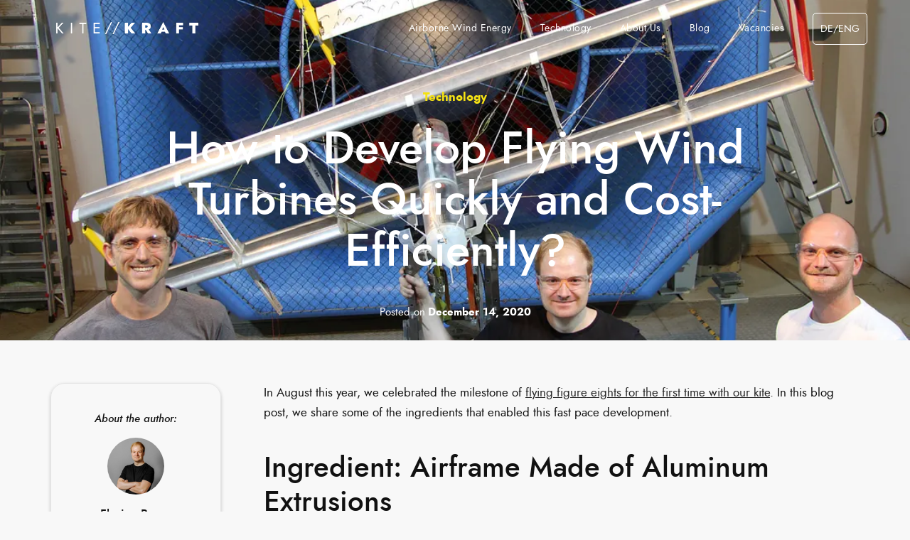

--- FILE ---
content_type: text/html; charset=utf-8
request_url: https://www.kitekraft.de/blog/how-to-develop-flying-wind-turbines-quickly-and-cost-efficiently
body_size: 7594
content:
<!DOCTYPE html><!-- Last Published: Thu Aug 21 2025 17:11:07 GMT+0000 (Coordinated Universal Time) --><html data-wf-domain="www.kitekraft.de" data-wf-page="60a7e7bc31a1214cdb5709d4" data-wf-site="60a7e7bc31a1214a325709bc" lang="en" data-wf-collection="60a7e7bc31a12117c0570a58" data-wf-item-slug="how-to-develop-flying-wind-turbines-quickly-and-cost-efficiently"><head><meta charset="utf-8"/><title>Kitekraft Blog: How to Develop Flying Wind Turbines Quickly and Cost-Efficiently?</title><meta content="In August this year, we celebrated the milestone of flying figure eights for the first time with our kite. In this blog post, we share some of the ingredients that enabled this fast pace development." name="description"/><meta content="Kitekraft Blog: How to Develop Flying Wind Turbines Quickly and Cost-Efficiently?" property="og:title"/><meta content="In August this year, we celebrated the milestone of flying figure eights for the first time with our kite. In this blog post, we share some of the ingredients that enabled this fast pace development." property="og:description"/><meta content="https://cdn.prod.website-files.com/60a7e7bc31a1211fc05709ef/63ee51b500064e753e4f9d4f_1_LfTI4_OZowEZ73LuaNuIsA.webp" property="og:image"/><meta content="Kitekraft Blog: How to Develop Flying Wind Turbines Quickly and Cost-Efficiently?" property="twitter:title"/><meta content="In August this year, we celebrated the milestone of flying figure eights for the first time with our kite. In this blog post, we share some of the ingredients that enabled this fast pace development." property="twitter:description"/><meta content="https://cdn.prod.website-files.com/60a7e7bc31a1211fc05709ef/63ee51b500064e753e4f9d4f_1_LfTI4_OZowEZ73LuaNuIsA.webp" property="twitter:image"/><meta property="og:type" content="website"/><meta content="summary_large_image" name="twitter:card"/><meta content="width=device-width, initial-scale=1" name="viewport"/><meta content="uz0wReQlWlGvN5mrtmxhwfN5JQBVrNgCMeIoOqTkRFo" name="google-site-verification"/><link href="https://cdn.prod.website-files.com/60a7e7bc31a1214a325709bc/css/kitekraft.webflow.shared.337825f55.css" rel="stylesheet" type="text/css"/><link href="https://fonts.googleapis.com" rel="preconnect"/><link href="https://fonts.gstatic.com" rel="preconnect" crossorigin="anonymous"/><script src="https://ajax.googleapis.com/ajax/libs/webfont/1.6.26/webfont.js" type="text/javascript"></script><script type="text/javascript">WebFont.load({  google: {    families: ["Lato:100,100italic,300,300italic,400,400italic,700,700italic,900,900italic"]  }});</script><script type="text/javascript">!function(o,c){var n=c.documentElement,t=" w-mod-";n.className+=t+"js",("ontouchstart"in o||o.DocumentTouch&&c instanceof DocumentTouch)&&(n.className+=t+"touch")}(window,document);</script><link href="https://cdn.prod.website-files.com/60a7e7bc31a1214a325709bc/61111b35fa53fc8338e3785c_KitekraftFavicon_Slashes_Blue_32pxx32px.png" rel="shortcut icon" type="image/x-icon"/><link href="https://cdn.prod.website-files.com/60a7e7bc31a1214a325709bc/61111c2e6347117104c2ea9e_KitekraftFavicon_Slashes_Blue_256pxx256px.png" rel="apple-touch-icon"/></head><body class="body"><div data-ix="preloader" class="page-loader"></div><div data-collapse="medium" data-animation="default" data-duration="400" data-easing="ease" data-easing2="ease" role="banner" class="nav-bar w-nav"><div class="wrapper-navbar w-container"><a href="/" data-ix="logo" class="logo-link w-nav-brand"><img src="https://cdn.prod.website-files.com/60a7e7bc31a1214a325709bc/610cea6690cb912467729ed6_KitekraftLogo_AllWhite.png" alt="" class="image-6"/></a><div class="navbar-spacer"></div><div class="navbar-menuecontainer"><nav role="navigation" class="nav-menu w-nav-menu"><a href="/airborne-wind-energy" class="nav-link nav-link-white">Airborne Wind Energy</a><a href="/technology" class="nav-link nav-link-white">Technology</a><a href="/about" class="nav-link nav-link-white">About Us</a><a href="/blog" class="nav-link nav-link-white">Blog</a><a href="/vacancies" class="nav-link nav-link-white">Vacancies</a></nav><div class="menu-button white-menu-button w-nav-button"><div class="w-icon-nav-menu"></div></div><a href="#" class="language-switcher w-inline-block">de/eng</a></div></div></div><div data-ix="page-loading" class="page-wrapper"><div data-w-id="7b643b3e-b1ed-25b2-7fb1-fd7fab336110" style="background-image:url(&quot;https://cdn.prod.website-files.com/60a7e7bc31a1211fc05709ef/63ee51b500064e753e4f9d4f_1_LfTI4_OZowEZ73LuaNuIsA.webp&quot;)" class="post-header-section"><div class="wrapper w-container"><div class="post-header-wrapper"><a href="/blog-categories/technology" data-ix="fade-up-1" class="post-category">Technology</a><h1 data-ix="fade-up-2">How to Develop Flying Wind Turbines Quickly and Cost-Efficiently?</h1><a href="/blog-authors/florian-bauer" data-ix="fade-up-3" class="post-header-info w-inline-block"><div>Posted on</div><div class="post-header-date">December 14, 2020</div></a></div></div><div class="post-header-overlay"></div><div class="customer-stories-banner-pic w-condition-invisible"></div><div class="customer-banner-frame w-condition-invisible"><div class="customer-story-heading-box"><div class="customer-story-series-title _1 w-condition-invisible">customer</div><div class="customer-story-series-title _2 w-condition-invisible">stories</div></div><div class="customer-story-logo-box"><img src="https://cdn.prod.website-files.com/plugins/Basic/assets/placeholder.60f9b1840c.svg" loading="eager" width="Auto" height="100" alt="" class="customer-story-logo w-condition-invisible w-dyn-bind-empty"/></div></div></div><div class="blog-page-section"><div class="wrapper w-container"><div class="blog-post-wrapper"><div class="post-author-profile"><h6 class="post-author-author-heading">About the author:</h6><img alt="" src="https://cdn.prod.website-files.com/60a7e7bc31a1211fc05709ef/63ee1e5b105a5a228f9fbc2d_Flo_160x160.png" class="post-author-avatar"/><div class="post-author-info"><h5 class="post-author-name">Florian Bauer</h5><div class="paragraph-small grey-text blog-author">CEO and CTO. Mastermind behind Kitekraft&#x27;s control software.</div><a href="/blog-authors/florian-bauer" class="post-author-link">See All Posts</a></div></div><div class="blog-post-content"><div class="blog-post w-richtext"><p>In August this year, we celebrated the milestone of <a href="https://www.kitekraft.de/blog/kitekraft-completes-flight-in-figure-eights">flying figure eights for the first time with our kite</a>. In this blog post, we share some of the ingredients that enabled this fast pace development.</p><h2>Ingredient: Airframe Made of Aluminum Extrusions</h2><p>This may come as a surprise to some readers: the Kitekraft kite currently has no single piece made from carbon fibers. Instead, the main airframe wings are made from customized aluminum extrusions. Below is a photograph we took in the wind tunnel with the shiny airframe visible.</p><figure style="max-width:1050pxpx" class="w-richtext-align-fullwidth"><div><img alt="" src="https://cdn.prod.website-files.com/60a7e7bc31a1211fc05709ef/63ee51bee240695c2da34a28_1*LfTI4_OZowEZ73LuaNuIsA.png" loading="lazy"/></div><figcaption>Kitekraft engineers Chris, Flo, and André in the wind tunnel with the kite’s shiny aluminum main wings.</figcaption></figure><p>The benefits of aluminum extrusions over the alternatives like carbon fiber or similar compound structure approaches include:</p><ul role="list"><li>Low costs: Even with our currently low-volume manufacturing and the need for a tool for the customized aluminum extrusion, it is rather cheap. Once series production has started, the costs of the wings for a kite will fall further rapidly.</li><li>Fast and safe design: Aluminum has the same strength in all directions and cannot de-laminate. There is also no need to worry about “the right” fiber directions.</li><li>Fast prototyping: Aluminum allows quick changes and quick iterations, e.g., drilling an additional hole for some cables or attachments whose need was found after the first tests. This is hardly possible with a carbon fiber wing as damaged fibers can impair the strength of the entire wing.</li><li>Tight tolerances: The airfoil shape can be produced with below-millimeter accuracy and there is no bonding edge.</li><li>Product life cycle: Aluminum can be recycled easily. This avoids the recycling or landfill issues faced by conventional wind turbines when they reach their end of life (<a href="https://www.bloomberg.com/news/features/2020-02-05/wind-turbine-blades-can-t-be-recycled-so-they-re-piling-up-in-landfills">Bloomberg article</a>).</li></ul><p>Every engineering decision comes with certain benefits and drawbacks. The first definitely outweigh the latter at the current stage: The planform of the wing can currently only be rectangular, which is however not a big problem with our design approach (see <a href="https://doi.org/10.1016/j.renene.2017.10.073">here</a> for details). The mass of the kite may also be slightly higher than that of an optimized carbon fiber design, but the kite mass does not have a high impact on the efficiency. Another drawback is the lower fatigue life of aluminum compared to glass or carbon fibers, which however can be addressed by using adapted geometries or harder alloys for parts with high stress.</p><p>We have just produced an optimized two-element airfoil for our next-generation kite, also made from customized aluminum extrusions. We believe it is possible to use this low-cost approach also for much larger kites, which ultimately helps to generate clean electricity at a very low cost.</p><h2>Ingredient: Parachute Recovery</h2><p>It is important to test improvements quickly under real conditions. This is why we flew our prototype very early in hovering mode with a 100m long tether and 800V power transmission to test the powertrain, communications, and other subsystems. For that, we secured the kite with a modular truss tower, visible in the photograph below. Once there was a fault, the kite was caught by the tether and the safety line.</p><figure style="max-width:1050pxpx" class="w-richtext-align-fullwidth"><div><img alt="" src="https://cdn.prod.website-files.com/60a7e7bc31a1211fc05709ef/63ee51be94b5cc686352858a_1*jCKyNQ1QnKLVuebVILL9eg.png" loading="lazy"/></div><figcaption>Kite during hovering, secured by a 15m high modular truss tower (made with a truss system normally used for stages), a safety line, and the tether. This concept allows that the kite can even fly higher than the tower — the maximum it reached was around 25m.</figcaption></figure><p>For flying figure eights, however, such a concept is not feasible. Our solution to this is a ballistic parachute. Below are video clips showing the parachute saving the kite. The parachute can be released by the operators or by the flight control software in case it detects a critical malfunction. The parachute has proven to be effective, both at low speeds during launch as well as at high-speed crosswind flights. Two occasions in which the parachute rescued the kite after malfunctions. 1st: during launch, 2nd: during high-speed crosswind-flight.</p><figure class="w-richtext-align-center w-richtext-figure-type-image"><div><img src="https://cdn.prod.website-files.com/60a7e7bc31a1211fc05709ef/63ee560826df84b8af1d5d66_1_LUSMIKycjscn_XhzmOpPkg_smallerAgain.gif" loading="lazy" alt=""/></div><figcaption>Parachute activation during launch.</figcaption></figure><figure class="w-richtext-align-center w-richtext-figure-type-image"><div><img src="https://cdn.prod.website-files.com/60a7e7bc31a1211fc05709ef/63ee56cc6d49fe1885a72796_ParachuteDuringFlight_smaller.gif" loading="lazy" alt=""/></div><figcaption>Parachute activation during flight.</figcaption></figure><p>The parachute mainly enables fast testing and iterating as well as keeping the development costs low. Once we have all critical parts of the system fully redundant, which is currently being developed for the next-generation kite, and once enough successful flight hours have validated the robustness and reliability, a parachute will not be required anymore.</p><h2>Further Ingredients</h2><p>These are just two of many ingredients that helped us get where we are right now as fast as we did: completing our first figure eight flight roughly a year after company foundation. Of course, previous research of the team at Technical University of Munich gave us a kick-start and will play a huge role in future developments.</p><p>Stay tuned for further updates!</p><p>‍</p></div><div class="post-bottom-info"><div>Posted on</div><div class="post-bottom-date">December 14, 2020</div><div>in</div><a href="/blog-categories/technology" class="post-bottom-category">Technology</a><div>category</div></div></div></div></div></div><div class="blog-post-contact-section"><h3 class="blog-post-contact-heading">Thoughts or feedback? </h3><a href="/contact" class="button w-button">contact us</a></div><div class="blog-page-might-also-like-section"><div class="wrapper other-blog-posts w-container"><div class="section-header-wrapper"><h2 class="section-header">More Blog Posts</h2><div class="divider center"></div></div><div class="moreblogpostsclw w-dyn-list"><div data-ix="fade-up-1" data-w-id="f4da2f70-ca7c-7105-be9c-52edf92bfe90" style="opacity:0" role="list" class="blog-posts-v1 w-dyn-items"><div role="listitem" class="post-v1 w-dyn-item"><a href="/blog/long-duration-flight-confidence-gained" data-ix="more-link" class="post-card w-inline-block"><div class="category post-card-v3-category">Technology</div><img alt="" src="https://cdn.prod.website-files.com/60a7e7bc31a1211fc05709ef/66e19f48a6735decd394c389_DiagramFlightDistanceAcc.png" sizes="(max-width: 479px) 100vw, (max-width: 767px) 38vw, (max-width: 991px) 26vw, 22vw" srcset="https://cdn.prod.website-files.com/60a7e7bc31a1211fc05709ef/66e19f48a6735decd394c389_DiagramFlightDistanceAcc-p-500.png 500w, https://cdn.prod.website-files.com/60a7e7bc31a1211fc05709ef/66e19f48a6735decd394c389_DiagramFlightDistanceAcc.png 938w" class="blogpostpreviewimage"/><div class="post-card-info"><h4 class="post-card-header">Long Duration Flight Confidence gained</h4><p class="post-card-description">Kitekraft has reached a technological inflection point through a test campaign completed over the past months. The flight test campaign showed a significant increase in flight duration and distance traveled. This technological proof point was achieved thanks to the various implementations and advancements of this year.</p><div class="more-link w-clearfix"><img src="https://cdn.prod.website-files.com/60a7e7bc31a1214a325709bc/60a7e7bc31a1219196570a36_more-arrow-icon.png" width="16" alt="arrow icon" class="more-arrow-icon blog"/><div class="more-link-text">Read More</div><div class="hover-line"></div></div></div></a></div><div role="listitem" class="post-v1 w-dyn-item"><a href="/blog/kitekraft-completes-flights-with-full-sensor-redundancy" data-ix="more-link" class="post-card w-inline-block"><div class="category post-card-v3-category">Technology</div><img alt="" src="https://cdn.prod.website-files.com/60a7e7bc31a1211fc05709ef/66bb03386176cf42071ffb82_drawing.png" sizes="(max-width: 479px) 100vw, (max-width: 767px) 38vw, (max-width: 991px) 26vw, 22vw" srcset="https://cdn.prod.website-files.com/60a7e7bc31a1211fc05709ef/66bb03386176cf42071ffb82_drawing-p-500.png 500w, https://cdn.prod.website-files.com/60a7e7bc31a1211fc05709ef/66bb03386176cf42071ffb82_drawing-p-800.png 800w, https://cdn.prod.website-files.com/60a7e7bc31a1211fc05709ef/66bb03386176cf42071ffb82_drawing-p-1080.png 1080w, https://cdn.prod.website-files.com/60a7e7bc31a1211fc05709ef/66bb03386176cf42071ffb82_drawing-p-1600.png 1600w, https://cdn.prod.website-files.com/60a7e7bc31a1211fc05709ef/66bb03386176cf42071ffb82_drawing.png 1612w" class="blogpostpreviewimage"/><div class="post-card-info"><h4 class="post-card-header">Kitekraft Completes Flights with Full Sensor Redundancy</h4><p class="post-card-description">Kitekraft has completed several flights with full sensor redundancy and other reliability enhancements. With these new developments, a Kitekraft system is now so robust, that any sensor at the kite or at the ground station can be lost, but the system detects that failure, remains in a safe state, and lands normally in hovering to the ground station for inspection. This capability marks another milestone for Kitekraft and its focus on safety and high reliability.</p><div class="more-link w-clearfix"><img src="https://cdn.prod.website-files.com/60a7e7bc31a1214a325709bc/60a7e7bc31a1219196570a36_more-arrow-icon.png" width="16" alt="arrow icon" class="more-arrow-icon blog"/><div class="more-link-text">Read More</div><div class="hover-line"></div></div></div></a></div><div role="listitem" class="post-v1 w-dyn-item"><a href="/blog/awe-makes-it-into-german-law" data-ix="more-link" class="post-card w-inline-block"><div class="category post-card-v3-category">Business</div><img alt="" src="https://cdn.prod.website-files.com/60a7e7bc31a1211fc05709ef/67641fece4e93b7dc426955f_drawing.png" sizes="(max-width: 479px) 100vw, (max-width: 767px) 38vw, (max-width: 991px) 26vw, 22vw" srcset="https://cdn.prod.website-files.com/60a7e7bc31a1211fc05709ef/67641fece4e93b7dc426955f_drawing-p-500.png 500w, https://cdn.prod.website-files.com/60a7e7bc31a1211fc05709ef/67641fece4e93b7dc426955f_drawing-p-800.png 800w, https://cdn.prod.website-files.com/60a7e7bc31a1211fc05709ef/67641fece4e93b7dc426955f_drawing-p-1080.png 1080w, https://cdn.prod.website-files.com/60a7e7bc31a1211fc05709ef/67641fece4e93b7dc426955f_drawing-p-1600.png 1600w, https://cdn.prod.website-files.com/60a7e7bc31a1211fc05709ef/67641fece4e93b7dc426955f_drawing.png 1701w" class="blogpostpreviewimage"/><div class="post-card-info"><h4 class="post-card-header">AWE makes it into German law</h4><p class="post-card-description">Airborne wind energy officially recognized by the German government.</p><div class="more-link w-clearfix"><img src="https://cdn.prod.website-files.com/60a7e7bc31a1214a325709bc/60a7e7bc31a1219196570a36_more-arrow-icon.png" width="16" alt="arrow icon" class="more-arrow-icon blog"/><div class="more-link-text">Read More</div><div class="hover-line"></div></div></div></a></div></div></div></div></div><div class="section grey-section no-top-padding no-bottom-padding"><div class="wrapper w-container"><div><div class="footer"><div class="footer-about"><a href="/" class="footer-logo w-nav-brand"><img src="https://cdn.prod.website-files.com/60a7e7bc31a1214a325709bc/610cea662e9733396004cff5_KitekraftLogo_AllBlack.png" alt="" class="image-6"/></a><p class="paragraph-small">Flying wind turbines.</p><div class="div-block-64"><img src="https://cdn.prod.website-files.com/60a7e7bc31a1214a325709bc/675af1f902ed8f3e3cd30e00_EU_Flag_RGB.svg" loading="lazy" width="131" alt="" class="image-37"/><h6 class="heading-12">This project has received funding from the European Union’s Horizon Europe program under Grant Agreement No. 101084216</h6></div></div><div class="footer-nav"><h5 class="footer-heading">Navigation</h5><div class="div-block-6"><div class="div-block-20"><div class="div-block-7"><a href="/" class="footer-link">Intro</a><a href="/airborne-wind-energy" class="footer-link">Airborne Wind Energy</a><a href="/technology" class="footer-link">Technology</a><a href="/de/blog" class="footer-link">Blog</a><a href="/about" class="footer-link">About</a></div><div class="div-block-8"><a href="/contact" class="footer-link">Contact</a><a href="/faq" class="footer-link">FAQ</a><a href="/imprint" class="footer-link">Imprint</a><a href="/legal-notice" class="footer-link">Legal Notice</a></div></div></div></div><div class="footer-subscribe"><h5 class="footer-heading">Subscribe to stay updated</h5><div class="w-form"><form id="wf-form-Subscribe-Form" name="wf-form-Subscribe-Form" data-name="Subscribe Form" action="https://kitekraft.us1.list-manage.com/subscribe/post?u=6b87fc5b3c345f78914191ac5&amp;amp;id=1bfa26bd3d" method="post" class="footer-subscribe-form" data-wf-page-id="60a7e7bc31a1214cdb5709d4" data-wf-element-id="221dfca2-0c3d-90b3-615d-99b087349dfb" data-turnstile-sitekey="0x4AAAAAAAQTptj2So4dx43e"><div class="div-block-22"><input class="input footer-input w-input" maxlength="256" name="EMAIL" data-name="EMAIL" placeholder="email" type="email" id="EMAIL-4" required=""/><input type="submit" data-wait="Please wait..." class="button subscribe w-button" value="Subscribe"/></div></form><div class="form-success w-form-done"><div>Thank you! Your submission has been received!</div></div><div class="form-error w-form-fail"><div class="text-block-14">Oops! Something went wrong while submitting the form. Please contact <a href="mailto:marketing@kitekraft.de?subject=Newsletter%20Signup%20Error">marketing@kitekraft.de</a></div></div></div><div class="social-icons footer-v2-icons"><a href="https://twitter.com/kitekraft_tech" data-ix="new-interaction" target="_blank" class="social-icon-box w-inline-block"><img src="https://cdn.prod.website-files.com/60a7e7bc31a1214a325709bc/60a7e7bc31a12189305709fc_twitter-icon.svg" alt="" class="social-icon"/><img src="https://cdn.prod.website-files.com/60a7e7bc31a1214a325709bc/60a7e7bc31a12144605709f8_twitter-icon-color.svg" alt="" class="social-icon-hover"/></a><a href="https://www.youtube.com/channel/UCQ2Brn4ll-jzyyjNojmsnHg" data-ix="social-icon" target="_blank" class="social-icon-box w-inline-block"><img src="https://cdn.prod.website-files.com/60a7e7bc31a1214a325709bc/60bf8627092e38dca1db20b0_youtube_BLACK.png" height="16" alt="" class="social-icon"/><img src="https://cdn.prod.website-files.com/60a7e7bc31a1214a325709bc/60bf8653bd61c56184029976_youtube_RGB.png" height="16" alt="" class="social-icon-hover"/></a><a href="https://hk.linkedin.com/company/kitekraft" data-ix="social-icon" target="_blank" class="social-icon-box w-inline-block"><img src="https://cdn.prod.website-files.com/60a7e7bc31a1214a325709bc/60bf8652fe74dd423e9eca8c_linkedin_BLACK.png" width="16" sizes="(max-width: 767px) 16px, (max-width: 991px) 2vw, 16px" srcset="https://cdn.prod.website-files.com/60a7e7bc31a1214a325709bc/60bf8652fe74dd423e9eca8c_linkedin_BLACK-p-500.png 500w, https://cdn.prod.website-files.com/60a7e7bc31a1214a325709bc/60bf8652fe74dd423e9eca8c_linkedin_BLACK-p-800.png 800w, https://cdn.prod.website-files.com/60a7e7bc31a1214a325709bc/60bf8652fe74dd423e9eca8c_linkedin_BLACK-p-1080.png 1080w, https://cdn.prod.website-files.com/60a7e7bc31a1214a325709bc/60bf8652fe74dd423e9eca8c_linkedin_BLACK-p-1600.png 1600w, https://cdn.prod.website-files.com/60a7e7bc31a1214a325709bc/60bf8652fe74dd423e9eca8c_linkedin_BLACK-p-2000.png 2000w, https://cdn.prod.website-files.com/60a7e7bc31a1214a325709bc/60bf8652fe74dd423e9eca8c_linkedin_BLACK.png 2844w" alt="Black LinkedIn Logo" class="social-icon"/><img src="https://cdn.prod.website-files.com/60a7e7bc31a1214a325709bc/60bf865218390a10ed5fe7f7_linkedin_RGB.png" width="16" sizes="(max-width: 767px) 16px, (max-width: 991px) 2vw, 16px" srcset="https://cdn.prod.website-files.com/60a7e7bc31a1214a325709bc/60bf865218390a10ed5fe7f7_linkedin_RGB-p-500.png 500w, https://cdn.prod.website-files.com/60a7e7bc31a1214a325709bc/60bf865218390a10ed5fe7f7_linkedin_RGB-p-800.png 800w, https://cdn.prod.website-files.com/60a7e7bc31a1214a325709bc/60bf865218390a10ed5fe7f7_linkedin_RGB-p-1080.png 1080w, https://cdn.prod.website-files.com/60a7e7bc31a1214a325709bc/60bf865218390a10ed5fe7f7_linkedin_RGB-p-1600.png 1600w, https://cdn.prod.website-files.com/60a7e7bc31a1214a325709bc/60bf865218390a10ed5fe7f7_linkedin_RGB-p-2000.png 2000w, https://cdn.prod.website-files.com/60a7e7bc31a1214a325709bc/60bf865218390a10ed5fe7f7_linkedin_RGB.png 2844w" alt="LinkedIn Logo Icon" class="social-icon-hover"/></a></div></div></div></div></div></div></div><script src="https://d3e54v103j8qbb.cloudfront.net/js/jquery-3.5.1.min.dc5e7f18c8.js?site=60a7e7bc31a1214a325709bc" type="text/javascript" integrity="sha256-9/aliU8dGd2tb6OSsuzixeV4y/faTqgFtohetphbbj0=" crossorigin="anonymous"></script><script src="https://cdn.prod.website-files.com/60a7e7bc31a1214a325709bc/js/webflow.schunk.36b8fb49256177c8.js" type="text/javascript"></script><script src="https://cdn.prod.website-files.com/60a7e7bc31a1214a325709bc/js/webflow.schunk.f669f8d6b18656e4.js" type="text/javascript"></script><script src="https://cdn.prod.website-files.com/60a7e7bc31a1214a325709bc/js/webflow.d21fe18e.2eccda824866b26a.js" type="text/javascript"></script></body></html>

--- FILE ---
content_type: text/css
request_url: https://cdn.prod.website-files.com/60a7e7bc31a1214a325709bc/css/kitekraft.webflow.shared.337825f55.css
body_size: 41862
content:
html {
  -webkit-text-size-adjust: 100%;
  -ms-text-size-adjust: 100%;
  font-family: sans-serif;
}

body {
  margin: 0;
}

article, aside, details, figcaption, figure, footer, header, hgroup, main, menu, nav, section, summary {
  display: block;
}

audio, canvas, progress, video {
  vertical-align: baseline;
  display: inline-block;
}

audio:not([controls]) {
  height: 0;
  display: none;
}

[hidden], template {
  display: none;
}

a {
  background-color: #0000;
}

a:active, a:hover {
  outline: 0;
}

abbr[title] {
  border-bottom: 1px dotted;
}

b, strong {
  font-weight: bold;
}

dfn {
  font-style: italic;
}

h1 {
  margin: .67em 0;
  font-size: 2em;
}

mark {
  color: #000;
  background: #ff0;
}

small {
  font-size: 80%;
}

sub, sup {
  vertical-align: baseline;
  font-size: 75%;
  line-height: 0;
  position: relative;
}

sup {
  top: -.5em;
}

sub {
  bottom: -.25em;
}

img {
  border: 0;
}

svg:not(:root) {
  overflow: hidden;
}

hr {
  box-sizing: content-box;
  height: 0;
}

pre {
  overflow: auto;
}

code, kbd, pre, samp {
  font-family: monospace;
  font-size: 1em;
}

button, input, optgroup, select, textarea {
  color: inherit;
  font: inherit;
  margin: 0;
}

button {
  overflow: visible;
}

button, select {
  text-transform: none;
}

button, html input[type="button"], input[type="reset"] {
  -webkit-appearance: button;
  cursor: pointer;
}

button[disabled], html input[disabled] {
  cursor: default;
}

button::-moz-focus-inner, input::-moz-focus-inner {
  border: 0;
  padding: 0;
}

input {
  line-height: normal;
}

input[type="checkbox"], input[type="radio"] {
  box-sizing: border-box;
  padding: 0;
}

input[type="number"]::-webkit-inner-spin-button, input[type="number"]::-webkit-outer-spin-button {
  height: auto;
}

input[type="search"] {
  -webkit-appearance: none;
}

input[type="search"]::-webkit-search-cancel-button, input[type="search"]::-webkit-search-decoration {
  -webkit-appearance: none;
}

legend {
  border: 0;
  padding: 0;
}

textarea {
  overflow: auto;
}

optgroup {
  font-weight: bold;
}

table {
  border-collapse: collapse;
  border-spacing: 0;
}

td, th {
  padding: 0;
}

@font-face {
  font-family: webflow-icons;
  src: url("[data-uri]") format("truetype");
  font-weight: normal;
  font-style: normal;
}

[class^="w-icon-"], [class*=" w-icon-"] {
  speak: none;
  font-variant: normal;
  text-transform: none;
  -webkit-font-smoothing: antialiased;
  -moz-osx-font-smoothing: grayscale;
  font-style: normal;
  font-weight: normal;
  line-height: 1;
  font-family: webflow-icons !important;
}

.w-icon-slider-right:before {
  content: "";
}

.w-icon-slider-left:before {
  content: "";
}

.w-icon-nav-menu:before {
  content: "";
}

.w-icon-arrow-down:before, .w-icon-dropdown-toggle:before {
  content: "";
}

.w-icon-file-upload-remove:before {
  content: "";
}

.w-icon-file-upload-icon:before {
  content: "";
}

* {
  box-sizing: border-box;
}

html {
  height: 100%;
}

body {
  color: #333;
  background-color: #fff;
  min-height: 100%;
  margin: 0;
  font-family: Arial, sans-serif;
  font-size: 14px;
  line-height: 20px;
}

img {
  vertical-align: middle;
  max-width: 100%;
  display: inline-block;
}

html.w-mod-touch * {
  background-attachment: scroll !important;
}

.w-block {
  display: block;
}

.w-inline-block {
  max-width: 100%;
  display: inline-block;
}

.w-clearfix:before, .w-clearfix:after {
  content: " ";
  grid-area: 1 / 1 / 2 / 2;
  display: table;
}

.w-clearfix:after {
  clear: both;
}

.w-hidden {
  display: none;
}

.w-button {
  color: #fff;
  line-height: inherit;
  cursor: pointer;
  background-color: #3898ec;
  border: 0;
  border-radius: 0;
  padding: 9px 15px;
  text-decoration: none;
  display: inline-block;
}

input.w-button {
  -webkit-appearance: button;
}

html[data-w-dynpage] [data-w-cloak] {
  color: #0000 !important;
}

.w-code-block {
  margin: unset;
}

pre.w-code-block code {
  all: inherit;
}

.w-optimization {
  display: contents;
}

.w-webflow-badge, .w-webflow-badge > img {
  box-sizing: unset;
  width: unset;
  height: unset;
  max-height: unset;
  max-width: unset;
  min-height: unset;
  min-width: unset;
  margin: unset;
  padding: unset;
  float: unset;
  clear: unset;
  border: unset;
  border-radius: unset;
  background: unset;
  background-image: unset;
  background-position: unset;
  background-size: unset;
  background-repeat: unset;
  background-origin: unset;
  background-clip: unset;
  background-attachment: unset;
  background-color: unset;
  box-shadow: unset;
  transform: unset;
  direction: unset;
  font-family: unset;
  font-weight: unset;
  color: unset;
  font-size: unset;
  line-height: unset;
  font-style: unset;
  font-variant: unset;
  text-align: unset;
  letter-spacing: unset;
  -webkit-text-decoration: unset;
  text-decoration: unset;
  text-indent: unset;
  text-transform: unset;
  list-style-type: unset;
  text-shadow: unset;
  vertical-align: unset;
  cursor: unset;
  white-space: unset;
  word-break: unset;
  word-spacing: unset;
  word-wrap: unset;
  transition: unset;
}

.w-webflow-badge {
  white-space: nowrap;
  cursor: pointer;
  box-shadow: 0 0 0 1px #0000001a, 0 1px 3px #0000001a;
  visibility: visible !important;
  opacity: 1 !important;
  z-index: 2147483647 !important;
  color: #aaadb0 !important;
  overflow: unset !important;
  background-color: #fff !important;
  border-radius: 3px !important;
  width: auto !important;
  height: auto !important;
  margin: 0 !important;
  padding: 6px !important;
  font-size: 12px !important;
  line-height: 14px !important;
  text-decoration: none !important;
  display: inline-block !important;
  position: fixed !important;
  inset: auto 12px 12px auto !important;
  transform: none !important;
}

.w-webflow-badge > img {
  position: unset;
  visibility: unset !important;
  opacity: 1 !important;
  vertical-align: middle !important;
  display: inline-block !important;
}

h1, h2, h3, h4, h5, h6 {
  margin-bottom: 10px;
  font-weight: bold;
}

h1 {
  margin-top: 20px;
  font-size: 38px;
  line-height: 44px;
}

h2 {
  margin-top: 20px;
  font-size: 32px;
  line-height: 36px;
}

h3 {
  margin-top: 20px;
  font-size: 24px;
  line-height: 30px;
}

h4 {
  margin-top: 10px;
  font-size: 18px;
  line-height: 24px;
}

h5 {
  margin-top: 10px;
  font-size: 14px;
  line-height: 20px;
}

h6 {
  margin-top: 10px;
  font-size: 12px;
  line-height: 18px;
}

p {
  margin-top: 0;
  margin-bottom: 10px;
}

blockquote {
  border-left: 5px solid #e2e2e2;
  margin: 0 0 10px;
  padding: 10px 20px;
  font-size: 18px;
  line-height: 22px;
}

figure {
  margin: 0 0 10px;
}

figcaption {
  text-align: center;
  margin-top: 5px;
}

ul, ol {
  margin-top: 0;
  margin-bottom: 10px;
  padding-left: 40px;
}

.w-list-unstyled {
  padding-left: 0;
  list-style: none;
}

.w-embed:before, .w-embed:after {
  content: " ";
  grid-area: 1 / 1 / 2 / 2;
  display: table;
}

.w-embed:after {
  clear: both;
}

.w-video {
  width: 100%;
  padding: 0;
  position: relative;
}

.w-video iframe, .w-video object, .w-video embed {
  border: none;
  width: 100%;
  height: 100%;
  position: absolute;
  top: 0;
  left: 0;
}

fieldset {
  border: 0;
  margin: 0;
  padding: 0;
}

button, [type="button"], [type="reset"] {
  cursor: pointer;
  -webkit-appearance: button;
  border: 0;
}

.w-form {
  margin: 0 0 15px;
}

.w-form-done {
  text-align: center;
  background-color: #ddd;
  padding: 20px;
  display: none;
}

.w-form-fail {
  background-color: #ffdede;
  margin-top: 10px;
  padding: 10px;
  display: none;
}

label {
  margin-bottom: 5px;
  font-weight: bold;
  display: block;
}

.w-input, .w-select {
  color: #333;
  vertical-align: middle;
  background-color: #fff;
  border: 1px solid #ccc;
  width: 100%;
  height: 38px;
  margin-bottom: 10px;
  padding: 8px 12px;
  font-size: 14px;
  line-height: 1.42857;
  display: block;
}

.w-input::placeholder, .w-select::placeholder {
  color: #999;
}

.w-input:focus, .w-select:focus {
  border-color: #3898ec;
  outline: 0;
}

.w-input[disabled], .w-select[disabled], .w-input[readonly], .w-select[readonly], fieldset[disabled] .w-input, fieldset[disabled] .w-select {
  cursor: not-allowed;
}

.w-input[disabled]:not(.w-input-disabled), .w-select[disabled]:not(.w-input-disabled), .w-input[readonly], .w-select[readonly], fieldset[disabled]:not(.w-input-disabled) .w-input, fieldset[disabled]:not(.w-input-disabled) .w-select {
  background-color: #eee;
}

textarea.w-input, textarea.w-select {
  height: auto;
}

.w-select {
  background-color: #f3f3f3;
}

.w-select[multiple] {
  height: auto;
}

.w-form-label {
  cursor: pointer;
  margin-bottom: 0;
  font-weight: normal;
  display: inline-block;
}

.w-radio {
  margin-bottom: 5px;
  padding-left: 20px;
  display: block;
}

.w-radio:before, .w-radio:after {
  content: " ";
  grid-area: 1 / 1 / 2 / 2;
  display: table;
}

.w-radio:after {
  clear: both;
}

.w-radio-input {
  float: left;
  margin: 3px 0 0 -20px;
  line-height: normal;
}

.w-file-upload {
  margin-bottom: 10px;
  display: block;
}

.w-file-upload-input {
  opacity: 0;
  z-index: -100;
  width: .1px;
  height: .1px;
  position: absolute;
  overflow: hidden;
}

.w-file-upload-default, .w-file-upload-uploading, .w-file-upload-success {
  color: #333;
  display: inline-block;
}

.w-file-upload-error {
  margin-top: 10px;
  display: block;
}

.w-file-upload-default.w-hidden, .w-file-upload-uploading.w-hidden, .w-file-upload-error.w-hidden, .w-file-upload-success.w-hidden {
  display: none;
}

.w-file-upload-uploading-btn {
  cursor: pointer;
  background-color: #fafafa;
  border: 1px solid #ccc;
  margin: 0;
  padding: 8px 12px;
  font-size: 14px;
  font-weight: normal;
  display: flex;
}

.w-file-upload-file {
  background-color: #fafafa;
  border: 1px solid #ccc;
  flex-grow: 1;
  justify-content: space-between;
  margin: 0;
  padding: 8px 9px 8px 11px;
  display: flex;
}

.w-file-upload-file-name {
  font-size: 14px;
  font-weight: normal;
  display: block;
}

.w-file-remove-link {
  cursor: pointer;
  width: auto;
  height: auto;
  margin-top: 3px;
  margin-left: 10px;
  padding: 3px;
  display: block;
}

.w-icon-file-upload-remove {
  margin: auto;
  font-size: 10px;
}

.w-file-upload-error-msg {
  color: #ea384c;
  padding: 2px 0;
  display: inline-block;
}

.w-file-upload-info {
  padding: 0 12px;
  line-height: 38px;
  display: inline-block;
}

.w-file-upload-label {
  cursor: pointer;
  background-color: #fafafa;
  border: 1px solid #ccc;
  margin: 0;
  padding: 8px 12px;
  font-size: 14px;
  font-weight: normal;
  display: inline-block;
}

.w-icon-file-upload-icon, .w-icon-file-upload-uploading {
  width: 20px;
  margin-right: 8px;
  display: inline-block;
}

.w-icon-file-upload-uploading {
  height: 20px;
}

.w-container {
  max-width: 940px;
  margin-left: auto;
  margin-right: auto;
}

.w-container:before, .w-container:after {
  content: " ";
  grid-area: 1 / 1 / 2 / 2;
  display: table;
}

.w-container:after {
  clear: both;
}

.w-container .w-row {
  margin-left: -10px;
  margin-right: -10px;
}

.w-row:before, .w-row:after {
  content: " ";
  grid-area: 1 / 1 / 2 / 2;
  display: table;
}

.w-row:after {
  clear: both;
}

.w-row .w-row {
  margin-left: 0;
  margin-right: 0;
}

.w-col {
  float: left;
  width: 100%;
  min-height: 1px;
  padding-left: 10px;
  padding-right: 10px;
  position: relative;
}

.w-col .w-col {
  padding-left: 0;
  padding-right: 0;
}

.w-col-1 {
  width: 8.33333%;
}

.w-col-2 {
  width: 16.6667%;
}

.w-col-3 {
  width: 25%;
}

.w-col-4 {
  width: 33.3333%;
}

.w-col-5 {
  width: 41.6667%;
}

.w-col-6 {
  width: 50%;
}

.w-col-7 {
  width: 58.3333%;
}

.w-col-8 {
  width: 66.6667%;
}

.w-col-9 {
  width: 75%;
}

.w-col-10 {
  width: 83.3333%;
}

.w-col-11 {
  width: 91.6667%;
}

.w-col-12 {
  width: 100%;
}

.w-hidden-main {
  display: none !important;
}

@media screen and (max-width: 991px) {
  .w-container {
    max-width: 728px;
  }

  .w-hidden-main {
    display: inherit !important;
  }

  .w-hidden-medium {
    display: none !important;
  }

  .w-col-medium-1 {
    width: 8.33333%;
  }

  .w-col-medium-2 {
    width: 16.6667%;
  }

  .w-col-medium-3 {
    width: 25%;
  }

  .w-col-medium-4 {
    width: 33.3333%;
  }

  .w-col-medium-5 {
    width: 41.6667%;
  }

  .w-col-medium-6 {
    width: 50%;
  }

  .w-col-medium-7 {
    width: 58.3333%;
  }

  .w-col-medium-8 {
    width: 66.6667%;
  }

  .w-col-medium-9 {
    width: 75%;
  }

  .w-col-medium-10 {
    width: 83.3333%;
  }

  .w-col-medium-11 {
    width: 91.6667%;
  }

  .w-col-medium-12 {
    width: 100%;
  }

  .w-col-stack {
    width: 100%;
    left: auto;
    right: auto;
  }
}

@media screen and (max-width: 767px) {
  .w-hidden-main, .w-hidden-medium {
    display: inherit !important;
  }

  .w-hidden-small {
    display: none !important;
  }

  .w-row, .w-container .w-row {
    margin-left: 0;
    margin-right: 0;
  }

  .w-col {
    width: 100%;
    left: auto;
    right: auto;
  }

  .w-col-small-1 {
    width: 8.33333%;
  }

  .w-col-small-2 {
    width: 16.6667%;
  }

  .w-col-small-3 {
    width: 25%;
  }

  .w-col-small-4 {
    width: 33.3333%;
  }

  .w-col-small-5 {
    width: 41.6667%;
  }

  .w-col-small-6 {
    width: 50%;
  }

  .w-col-small-7 {
    width: 58.3333%;
  }

  .w-col-small-8 {
    width: 66.6667%;
  }

  .w-col-small-9 {
    width: 75%;
  }

  .w-col-small-10 {
    width: 83.3333%;
  }

  .w-col-small-11 {
    width: 91.6667%;
  }

  .w-col-small-12 {
    width: 100%;
  }
}

@media screen and (max-width: 479px) {
  .w-container {
    max-width: none;
  }

  .w-hidden-main, .w-hidden-medium, .w-hidden-small {
    display: inherit !important;
  }

  .w-hidden-tiny {
    display: none !important;
  }

  .w-col {
    width: 100%;
  }

  .w-col-tiny-1 {
    width: 8.33333%;
  }

  .w-col-tiny-2 {
    width: 16.6667%;
  }

  .w-col-tiny-3 {
    width: 25%;
  }

  .w-col-tiny-4 {
    width: 33.3333%;
  }

  .w-col-tiny-5 {
    width: 41.6667%;
  }

  .w-col-tiny-6 {
    width: 50%;
  }

  .w-col-tiny-7 {
    width: 58.3333%;
  }

  .w-col-tiny-8 {
    width: 66.6667%;
  }

  .w-col-tiny-9 {
    width: 75%;
  }

  .w-col-tiny-10 {
    width: 83.3333%;
  }

  .w-col-tiny-11 {
    width: 91.6667%;
  }

  .w-col-tiny-12 {
    width: 100%;
  }
}

.w-widget {
  position: relative;
}

.w-widget-map {
  width: 100%;
  height: 400px;
}

.w-widget-map label {
  width: auto;
  display: inline;
}

.w-widget-map img {
  max-width: inherit;
}

.w-widget-map .gm-style-iw {
  text-align: center;
}

.w-widget-map .gm-style-iw > button {
  display: none !important;
}

.w-widget-twitter {
  overflow: hidden;
}

.w-widget-twitter-count-shim {
  vertical-align: top;
  text-align: center;
  background: #fff;
  border: 1px solid #758696;
  border-radius: 3px;
  width: 28px;
  height: 20px;
  display: inline-block;
  position: relative;
}

.w-widget-twitter-count-shim * {
  pointer-events: none;
  -webkit-user-select: none;
  user-select: none;
}

.w-widget-twitter-count-shim .w-widget-twitter-count-inner {
  text-align: center;
  color: #999;
  font-family: serif;
  font-size: 15px;
  line-height: 12px;
  position: relative;
}

.w-widget-twitter-count-shim .w-widget-twitter-count-clear {
  display: block;
  position: relative;
}

.w-widget-twitter-count-shim.w--large {
  width: 36px;
  height: 28px;
}

.w-widget-twitter-count-shim.w--large .w-widget-twitter-count-inner {
  font-size: 18px;
  line-height: 18px;
}

.w-widget-twitter-count-shim:not(.w--vertical) {
  margin-left: 5px;
  margin-right: 8px;
}

.w-widget-twitter-count-shim:not(.w--vertical).w--large {
  margin-left: 6px;
}

.w-widget-twitter-count-shim:not(.w--vertical):before, .w-widget-twitter-count-shim:not(.w--vertical):after {
  content: " ";
  pointer-events: none;
  border: solid #0000;
  width: 0;
  height: 0;
  position: absolute;
  top: 50%;
  left: 0;
}

.w-widget-twitter-count-shim:not(.w--vertical):before {
  border-width: 4px;
  border-color: #75869600 #5d6c7b #75869600 #75869600;
  margin-top: -4px;
  margin-left: -9px;
}

.w-widget-twitter-count-shim:not(.w--vertical).w--large:before {
  border-width: 5px;
  margin-top: -5px;
  margin-left: -10px;
}

.w-widget-twitter-count-shim:not(.w--vertical):after {
  border-width: 4px;
  border-color: #fff0 #fff #fff0 #fff0;
  margin-top: -4px;
  margin-left: -8px;
}

.w-widget-twitter-count-shim:not(.w--vertical).w--large:after {
  border-width: 5px;
  margin-top: -5px;
  margin-left: -9px;
}

.w-widget-twitter-count-shim.w--vertical {
  width: 61px;
  height: 33px;
  margin-bottom: 8px;
}

.w-widget-twitter-count-shim.w--vertical:before, .w-widget-twitter-count-shim.w--vertical:after {
  content: " ";
  pointer-events: none;
  border: solid #0000;
  width: 0;
  height: 0;
  position: absolute;
  top: 100%;
  left: 50%;
}

.w-widget-twitter-count-shim.w--vertical:before {
  border-width: 5px;
  border-color: #5d6c7b #75869600 #75869600;
  margin-left: -5px;
}

.w-widget-twitter-count-shim.w--vertical:after {
  border-width: 4px;
  border-color: #fff #fff0 #fff0;
  margin-left: -4px;
}

.w-widget-twitter-count-shim.w--vertical .w-widget-twitter-count-inner {
  font-size: 18px;
  line-height: 22px;
}

.w-widget-twitter-count-shim.w--vertical.w--large {
  width: 76px;
}

.w-background-video {
  color: #fff;
  height: 500px;
  position: relative;
  overflow: hidden;
}

.w-background-video > video {
  object-fit: cover;
  z-index: -100;
  background-position: 50%;
  background-size: cover;
  width: 100%;
  height: 100%;
  margin: auto;
  position: absolute;
  inset: -100%;
}

.w-background-video > video::-webkit-media-controls-start-playback-button {
  -webkit-appearance: none;
  display: none !important;
}

.w-background-video--control {
  background-color: #0000;
  padding: 0;
  position: absolute;
  bottom: 1em;
  right: 1em;
}

.w-background-video--control > [hidden] {
  display: none !important;
}

.w-slider {
  text-align: center;
  clear: both;
  -webkit-tap-highlight-color: #0000;
  tap-highlight-color: #0000;
  background: #ddd;
  height: 300px;
  position: relative;
}

.w-slider-mask {
  z-index: 1;
  white-space: nowrap;
  height: 100%;
  display: block;
  position: relative;
  left: 0;
  right: 0;
  overflow: hidden;
}

.w-slide {
  vertical-align: top;
  white-space: normal;
  text-align: left;
  width: 100%;
  height: 100%;
  display: inline-block;
  position: relative;
}

.w-slider-nav {
  z-index: 2;
  text-align: center;
  -webkit-tap-highlight-color: #0000;
  tap-highlight-color: #0000;
  height: 40px;
  margin: auto;
  padding-top: 10px;
  position: absolute;
  inset: auto 0 0;
}

.w-slider-nav.w-round > div {
  border-radius: 100%;
}

.w-slider-nav.w-num > div {
  font-size: inherit;
  line-height: inherit;
  width: auto;
  height: auto;
  padding: .2em .5em;
}

.w-slider-nav.w-shadow > div {
  box-shadow: 0 0 3px #3336;
}

.w-slider-nav-invert {
  color: #fff;
}

.w-slider-nav-invert > div {
  background-color: #2226;
}

.w-slider-nav-invert > div.w-active {
  background-color: #222;
}

.w-slider-dot {
  cursor: pointer;
  background-color: #fff6;
  width: 1em;
  height: 1em;
  margin: 0 3px .5em;
  transition: background-color .1s, color .1s;
  display: inline-block;
  position: relative;
}

.w-slider-dot.w-active {
  background-color: #fff;
}

.w-slider-dot:focus {
  outline: none;
  box-shadow: 0 0 0 2px #fff;
}

.w-slider-dot:focus.w-active {
  box-shadow: none;
}

.w-slider-arrow-left, .w-slider-arrow-right {
  cursor: pointer;
  color: #fff;
  -webkit-tap-highlight-color: #0000;
  tap-highlight-color: #0000;
  -webkit-user-select: none;
  user-select: none;
  width: 80px;
  margin: auto;
  font-size: 40px;
  position: absolute;
  inset: 0;
  overflow: hidden;
}

.w-slider-arrow-left [class^="w-icon-"], .w-slider-arrow-right [class^="w-icon-"], .w-slider-arrow-left [class*=" w-icon-"], .w-slider-arrow-right [class*=" w-icon-"] {
  position: absolute;
}

.w-slider-arrow-left:focus, .w-slider-arrow-right:focus {
  outline: 0;
}

.w-slider-arrow-left {
  z-index: 3;
  right: auto;
}

.w-slider-arrow-right {
  z-index: 4;
  left: auto;
}

.w-icon-slider-left, .w-icon-slider-right {
  width: 1em;
  height: 1em;
  margin: auto;
  inset: 0;
}

.w-slider-aria-label {
  clip: rect(0 0 0 0);
  border: 0;
  width: 1px;
  height: 1px;
  margin: -1px;
  padding: 0;
  position: absolute;
  overflow: hidden;
}

.w-slider-force-show {
  display: block !important;
}

.w-dropdown {
  text-align: left;
  z-index: 900;
  margin-left: auto;
  margin-right: auto;
  display: inline-block;
  position: relative;
}

.w-dropdown-btn, .w-dropdown-toggle, .w-dropdown-link {
  vertical-align: top;
  color: #222;
  text-align: left;
  white-space: nowrap;
  margin-left: auto;
  margin-right: auto;
  padding: 20px;
  text-decoration: none;
  position: relative;
}

.w-dropdown-toggle {
  -webkit-user-select: none;
  user-select: none;
  cursor: pointer;
  padding-right: 40px;
  display: inline-block;
}

.w-dropdown-toggle:focus {
  outline: 0;
}

.w-icon-dropdown-toggle {
  width: 1em;
  height: 1em;
  margin: auto 20px auto auto;
  position: absolute;
  top: 0;
  bottom: 0;
  right: 0;
}

.w-dropdown-list {
  background: #ddd;
  min-width: 100%;
  display: none;
  position: absolute;
}

.w-dropdown-list.w--open {
  display: block;
}

.w-dropdown-link {
  color: #222;
  padding: 10px 20px;
  display: block;
}

.w-dropdown-link.w--current {
  color: #0082f3;
}

.w-dropdown-link:focus {
  outline: 0;
}

@media screen and (max-width: 767px) {
  .w-nav-brand {
    padding-left: 10px;
  }
}

.w-lightbox-backdrop {
  cursor: auto;
  letter-spacing: normal;
  text-indent: 0;
  text-shadow: none;
  text-transform: none;
  visibility: visible;
  white-space: normal;
  word-break: normal;
  word-spacing: normal;
  word-wrap: normal;
  color: #fff;
  text-align: center;
  z-index: 2000;
  opacity: 0;
  -webkit-user-select: none;
  -moz-user-select: none;
  -webkit-tap-highlight-color: transparent;
  background: #000000e6;
  outline: 0;
  font-family: Helvetica Neue, Helvetica, Ubuntu, Segoe UI, Verdana, sans-serif;
  font-size: 17px;
  font-style: normal;
  font-weight: 300;
  line-height: 1.2;
  list-style: disc;
  position: fixed;
  inset: 0;
  -webkit-transform: translate(0);
}

.w-lightbox-backdrop, .w-lightbox-container {
  -webkit-overflow-scrolling: touch;
  height: 100%;
  overflow: auto;
}

.w-lightbox-content {
  height: 100vh;
  position: relative;
  overflow: hidden;
}

.w-lightbox-view {
  opacity: 0;
  width: 100vw;
  height: 100vh;
  position: absolute;
}

.w-lightbox-view:before {
  content: "";
  height: 100vh;
}

.w-lightbox-group, .w-lightbox-group .w-lightbox-view, .w-lightbox-group .w-lightbox-view:before {
  height: 86vh;
}

.w-lightbox-frame, .w-lightbox-view:before {
  vertical-align: middle;
  display: inline-block;
}

.w-lightbox-figure {
  margin: 0;
  position: relative;
}

.w-lightbox-group .w-lightbox-figure {
  cursor: pointer;
}

.w-lightbox-img {
  width: auto;
  max-width: none;
  height: auto;
}

.w-lightbox-image {
  float: none;
  max-width: 100vw;
  max-height: 100vh;
  display: block;
}

.w-lightbox-group .w-lightbox-image {
  max-height: 86vh;
}

.w-lightbox-caption {
  text-align: left;
  text-overflow: ellipsis;
  white-space: nowrap;
  background: #0006;
  padding: .5em 1em;
  position: absolute;
  bottom: 0;
  left: 0;
  right: 0;
  overflow: hidden;
}

.w-lightbox-embed {
  width: 100%;
  height: 100%;
  position: absolute;
  inset: 0;
}

.w-lightbox-control {
  cursor: pointer;
  background-position: center;
  background-repeat: no-repeat;
  background-size: 24px;
  width: 4em;
  transition: all .3s;
  position: absolute;
  top: 0;
}

.w-lightbox-left {
  background-image: url("[data-uri]");
  display: none;
  bottom: 0;
  left: 0;
}

.w-lightbox-right {
  background-image: url("[data-uri]");
  display: none;
  bottom: 0;
  right: 0;
}

.w-lightbox-close {
  background-image: url("[data-uri]");
  background-size: 18px;
  height: 2.6em;
  right: 0;
}

.w-lightbox-strip {
  white-space: nowrap;
  padding: 0 1vh;
  line-height: 0;
  position: absolute;
  bottom: 0;
  left: 0;
  right: 0;
  overflow: auto hidden;
}

.w-lightbox-item {
  box-sizing: content-box;
  cursor: pointer;
  width: 10vh;
  padding: 2vh 1vh;
  display: inline-block;
  -webkit-transform: translate3d(0, 0, 0);
}

.w-lightbox-active {
  opacity: .3;
}

.w-lightbox-thumbnail {
  background: #222;
  height: 10vh;
  position: relative;
  overflow: hidden;
}

.w-lightbox-thumbnail-image {
  position: absolute;
  top: 0;
  left: 0;
}

.w-lightbox-thumbnail .w-lightbox-tall {
  width: 100%;
  top: 50%;
  transform: translate(0, -50%);
}

.w-lightbox-thumbnail .w-lightbox-wide {
  height: 100%;
  left: 50%;
  transform: translate(-50%);
}

.w-lightbox-spinner {
  box-sizing: border-box;
  border: 5px solid #0006;
  border-radius: 50%;
  width: 40px;
  height: 40px;
  margin-top: -20px;
  margin-left: -20px;
  animation: .8s linear infinite spin;
  position: absolute;
  top: 50%;
  left: 50%;
}

.w-lightbox-spinner:after {
  content: "";
  border: 3px solid #0000;
  border-bottom-color: #fff;
  border-radius: 50%;
  position: absolute;
  inset: -4px;
}

.w-lightbox-hide {
  display: none;
}

.w-lightbox-noscroll {
  overflow: hidden;
}

@media (min-width: 768px) {
  .w-lightbox-content {
    height: 96vh;
    margin-top: 2vh;
  }

  .w-lightbox-view, .w-lightbox-view:before {
    height: 96vh;
  }

  .w-lightbox-group, .w-lightbox-group .w-lightbox-view, .w-lightbox-group .w-lightbox-view:before {
    height: 84vh;
  }

  .w-lightbox-image {
    max-width: 96vw;
    max-height: 96vh;
  }

  .w-lightbox-group .w-lightbox-image {
    max-width: 82.3vw;
    max-height: 84vh;
  }

  .w-lightbox-left, .w-lightbox-right {
    opacity: .5;
    display: block;
  }

  .w-lightbox-close {
    opacity: .8;
  }

  .w-lightbox-control:hover {
    opacity: 1;
  }
}

.w-lightbox-inactive, .w-lightbox-inactive:hover {
  opacity: 0;
}

.w-richtext:before, .w-richtext:after {
  content: " ";
  grid-area: 1 / 1 / 2 / 2;
  display: table;
}

.w-richtext:after {
  clear: both;
}

.w-richtext[contenteditable="true"]:before, .w-richtext[contenteditable="true"]:after {
  white-space: initial;
}

.w-richtext ol, .w-richtext ul {
  overflow: hidden;
}

.w-richtext .w-richtext-figure-selected.w-richtext-figure-type-video div:after, .w-richtext .w-richtext-figure-selected[data-rt-type="video"] div:after, .w-richtext .w-richtext-figure-selected.w-richtext-figure-type-image div, .w-richtext .w-richtext-figure-selected[data-rt-type="image"] div {
  outline: 2px solid #2895f7;
}

.w-richtext figure.w-richtext-figure-type-video > div:after, .w-richtext figure[data-rt-type="video"] > div:after {
  content: "";
  display: none;
  position: absolute;
  inset: 0;
}

.w-richtext figure {
  max-width: 60%;
  position: relative;
}

.w-richtext figure > div:before {
  cursor: default !important;
}

.w-richtext figure img {
  width: 100%;
}

.w-richtext figure figcaption.w-richtext-figcaption-placeholder {
  opacity: .6;
}

.w-richtext figure div {
  color: #0000;
  font-size: 0;
}

.w-richtext figure.w-richtext-figure-type-image, .w-richtext figure[data-rt-type="image"] {
  display: table;
}

.w-richtext figure.w-richtext-figure-type-image > div, .w-richtext figure[data-rt-type="image"] > div {
  display: inline-block;
}

.w-richtext figure.w-richtext-figure-type-image > figcaption, .w-richtext figure[data-rt-type="image"] > figcaption {
  caption-side: bottom;
  display: table-caption;
}

.w-richtext figure.w-richtext-figure-type-video, .w-richtext figure[data-rt-type="video"] {
  width: 60%;
  height: 0;
}

.w-richtext figure.w-richtext-figure-type-video iframe, .w-richtext figure[data-rt-type="video"] iframe {
  width: 100%;
  height: 100%;
  position: absolute;
  top: 0;
  left: 0;
}

.w-richtext figure.w-richtext-figure-type-video > div, .w-richtext figure[data-rt-type="video"] > div {
  width: 100%;
}

.w-richtext figure.w-richtext-align-center {
  clear: both;
  margin-left: auto;
  margin-right: auto;
}

.w-richtext figure.w-richtext-align-center.w-richtext-figure-type-image > div, .w-richtext figure.w-richtext-align-center[data-rt-type="image"] > div {
  max-width: 100%;
}

.w-richtext figure.w-richtext-align-normal {
  clear: both;
}

.w-richtext figure.w-richtext-align-fullwidth {
  text-align: center;
  clear: both;
  width: 100%;
  max-width: 100%;
  margin-left: auto;
  margin-right: auto;
  display: block;
}

.w-richtext figure.w-richtext-align-fullwidth > div {
  padding-bottom: inherit;
  display: inline-block;
}

.w-richtext figure.w-richtext-align-fullwidth > figcaption {
  display: block;
}

.w-richtext figure.w-richtext-align-floatleft {
  float: left;
  clear: none;
  margin-right: 15px;
}

.w-richtext figure.w-richtext-align-floatright {
  float: right;
  clear: none;
  margin-left: 15px;
}

.w-nav {
  z-index: 1000;
  background: #ddd;
  position: relative;
}

.w-nav:before, .w-nav:after {
  content: " ";
  grid-area: 1 / 1 / 2 / 2;
  display: table;
}

.w-nav:after {
  clear: both;
}

.w-nav-brand {
  float: left;
  color: #333;
  text-decoration: none;
  position: relative;
}

.w-nav-link {
  vertical-align: top;
  color: #222;
  text-align: left;
  margin-left: auto;
  margin-right: auto;
  padding: 20px;
  text-decoration: none;
  display: inline-block;
  position: relative;
}

.w-nav-link.w--current {
  color: #0082f3;
}

.w-nav-menu {
  float: right;
  position: relative;
}

[data-nav-menu-open] {
  text-align: center;
  background: #c8c8c8;
  min-width: 200px;
  position: absolute;
  top: 100%;
  left: 0;
  right: 0;
  overflow: visible;
  display: block !important;
}

.w--nav-link-open {
  display: block;
  position: relative;
}

.w-nav-overlay {
  width: 100%;
  display: none;
  position: absolute;
  top: 100%;
  left: 0;
  right: 0;
  overflow: hidden;
}

.w-nav-overlay [data-nav-menu-open] {
  top: 0;
}

.w-nav[data-animation="over-left"] .w-nav-overlay {
  width: auto;
}

.w-nav[data-animation="over-left"] .w-nav-overlay, .w-nav[data-animation="over-left"] [data-nav-menu-open] {
  z-index: 1;
  top: 0;
  right: auto;
}

.w-nav[data-animation="over-right"] .w-nav-overlay {
  width: auto;
}

.w-nav[data-animation="over-right"] .w-nav-overlay, .w-nav[data-animation="over-right"] [data-nav-menu-open] {
  z-index: 1;
  top: 0;
  left: auto;
}

.w-nav-button {
  float: right;
  cursor: pointer;
  -webkit-tap-highlight-color: #0000;
  tap-highlight-color: #0000;
  -webkit-user-select: none;
  user-select: none;
  padding: 18px;
  font-size: 24px;
  display: none;
  position: relative;
}

.w-nav-button:focus {
  outline: 0;
}

.w-nav-button.w--open {
  color: #fff;
  background-color: #c8c8c8;
}

.w-nav[data-collapse="all"] .w-nav-menu {
  display: none;
}

.w-nav[data-collapse="all"] .w-nav-button, .w--nav-dropdown-open, .w--nav-dropdown-toggle-open {
  display: block;
}

.w--nav-dropdown-list-open {
  position: static;
}

@media screen and (max-width: 991px) {
  .w-nav[data-collapse="medium"] .w-nav-menu {
    display: none;
  }

  .w-nav[data-collapse="medium"] .w-nav-button {
    display: block;
  }
}

@media screen and (max-width: 767px) {
  .w-nav[data-collapse="small"] .w-nav-menu {
    display: none;
  }

  .w-nav[data-collapse="small"] .w-nav-button {
    display: block;
  }

  .w-nav-brand {
    padding-left: 10px;
  }
}

@media screen and (max-width: 479px) {
  .w-nav[data-collapse="tiny"] .w-nav-menu {
    display: none;
  }

  .w-nav[data-collapse="tiny"] .w-nav-button {
    display: block;
  }
}

.w-tabs {
  position: relative;
}

.w-tabs:before, .w-tabs:after {
  content: " ";
  grid-area: 1 / 1 / 2 / 2;
  display: table;
}

.w-tabs:after {
  clear: both;
}

.w-tab-menu {
  position: relative;
}

.w-tab-link {
  vertical-align: top;
  text-align: left;
  cursor: pointer;
  color: #222;
  background-color: #ddd;
  padding: 9px 30px;
  text-decoration: none;
  display: inline-block;
  position: relative;
}

.w-tab-link.w--current {
  background-color: #c8c8c8;
}

.w-tab-link:focus {
  outline: 0;
}

.w-tab-content {
  display: block;
  position: relative;
  overflow: hidden;
}

.w-tab-pane {
  display: none;
  position: relative;
}

.w--tab-active {
  display: block;
}

@media screen and (max-width: 479px) {
  .w-tab-link {
    display: block;
  }
}

.w-ix-emptyfix:after {
  content: "";
}

@keyframes spin {
  0% {
    transform: rotate(0);
  }

  100% {
    transform: rotate(360deg);
  }
}

.w-dyn-empty {
  background-color: #ddd;
  padding: 10px;
}

.w-dyn-hide, .w-dyn-bind-empty, .w-condition-invisible {
  display: none !important;
}

.wf-layout-layout {
  display: grid;
}

@font-face {
  font-family: Jost;
  src: url("https://cdn.prod.website-files.com/60a7e7bc31a1214a325709bc/6377b9b260d4c8ccfdc405e5_jost-100-hairlineitalic-webfont.woff") format("woff");
  font-weight: 100;
  font-style: italic;
  font-display: swap;
}

@font-face {
  font-family: Jost;
  src: url("https://cdn.prod.website-files.com/60a7e7bc31a1214a325709bc/6377b9b260d4c8b142c405e6_jost-200-thin-webfont.woff") format("woff");
  font-weight: 200;
  font-style: normal;
  font-display: swap;
}

@font-face {
  font-family: Jost;
  src: url("https://cdn.prod.website-files.com/60a7e7bc31a1214a325709bc/6377b9b2713fef6f8503a220_jost-300-light-webfont.woff") format("woff");
  font-weight: 300;
  font-style: normal;
  font-display: swap;
}

@font-face {
  font-family: Jost;
  src: url("https://cdn.prod.website-files.com/60a7e7bc31a1214a325709bc/6377b9b34bd5257e1bd70fcf_jost-700-bolditalic-webfont.woff") format("woff");
  font-weight: 700;
  font-style: italic;
  font-display: swap;
}

@font-face {
  font-family: Jost;
  src: url("https://cdn.prod.website-files.com/60a7e7bc31a1214a325709bc/6377b9b2879e1300aaf1a02d_jost-700-bold-webfont.woff") format("woff");
  font-weight: 700;
  font-style: normal;
  font-display: swap;
}

@font-face {
  font-family: Jost;
  src: url("https://cdn.prod.website-files.com/60a7e7bc31a1214a325709bc/6377b9b2060191790fd266e9_jost-800-hevyitalic-webfont.woff") format("woff");
  font-weight: 800;
  font-style: italic;
  font-display: swap;
}

@font-face {
  font-family: Jost;
  src: url("https://cdn.prod.website-files.com/60a7e7bc31a1214a325709bc/6377b9b23c4abf016cea51dc_jost-200-thinitalic-webfont.woff") format("woff");
  font-weight: 200;
  font-style: italic;
  font-display: swap;
}

@font-face {
  font-family: Jost;
  src: url("https://cdn.prod.website-files.com/60a7e7bc31a1214a325709bc/6377b9b20b2bd61cb7ef0688_jost-100-hairline-webfont.woff") format("woff");
  font-weight: 100;
  font-style: normal;
  font-display: swap;
}

@font-face {
  font-family: Jost;
  src: url("https://cdn.prod.website-files.com/60a7e7bc31a1214a325709bc/6377b9b2f0f511a6e98607e6_jost-300-lightitalic-webfont.woff") format("woff");
  font-weight: 300;
  font-style: italic;
  font-display: swap;
}

@font-face {
  font-family: Jost;
  src: url("https://cdn.prod.website-files.com/60a7e7bc31a1214a325709bc/6377b9b22805ad70ca22da64_jost-400-bookitalic-webfont.woff") format("woff");
  font-weight: 400;
  font-style: italic;
  font-display: swap;
}

@font-face {
  font-family: Jost;
  src: url("https://cdn.prod.website-files.com/60a7e7bc31a1214a325709bc/6377b9b3283a8dd772b856f1_jost-900-blackitalic-webfont.woff") format("woff");
  font-weight: 900;
  font-style: italic;
  font-display: swap;
}

@font-face {
  font-family: Jost;
  src: url("https://cdn.prod.website-files.com/60a7e7bc31a1214a325709bc/6377b9b3f995fbb0aaabd6d6_jost-900-black-webfont.woff") format("woff");
  font-weight: 900;
  font-style: normal;
  font-display: swap;
}

@font-face {
  font-family: Jost;
  src: url("https://cdn.prod.website-files.com/60a7e7bc31a1214a325709bc/6377b9b2f45fd62719299a3a_jost-400-book-webfont.woff") format("woff");
  font-weight: 400;
  font-style: normal;
  font-display: swap;
}

@font-face {
  font-family: Jost;
  src: url("https://cdn.prod.website-files.com/60a7e7bc31a1214a325709bc/6377b9b21e62a83b8a2d808f_jost-500-mediumitalic-webfont.woff") format("woff");
  font-weight: 500;
  font-style: italic;
  font-display: swap;
}

@font-face {
  font-family: Jost;
  src: url("https://cdn.prod.website-files.com/60a7e7bc31a1214a325709bc/6377b9b3a95245a757705893_jost-800-hevy-webfont.woff") format("woff");
  font-weight: 800;
  font-style: normal;
  font-display: swap;
}

@font-face {
  font-family: Jost;
  src: url("https://cdn.prod.website-files.com/60a7e7bc31a1214a325709bc/6377b9b2879e1304bff1a02c_jost-500-medium-webfont.woff") format("woff");
  font-weight: 500;
  font-style: normal;
  font-display: swap;
}

@font-face {
  font-family: Jost;
  src: url("https://cdn.prod.website-files.com/60a7e7bc31a1214a325709bc/6377b9b22805ad4ec622da69_jost-600-semiitalic-webfont.woff") format("woff");
  font-weight: 600;
  font-style: italic;
  font-display: swap;
}

@font-face {
  font-family: Jost;
  src: url("https://cdn.prod.website-files.com/60a7e7bc31a1214a325709bc/6377b9b2283a8d184ab856e5_jost-600-semi-webfont.woff") format("woff");
  font-weight: 600;
  font-style: normal;
  font-display: swap;
}

:root {
  --accent: #f4e115;
  --dark-grey: #777;
  --white-smoke: #f8f8f8;
  --black-2: #111;
  --white-2: white;
  --dim-grey: #252525;
  --black: black;
  --accent-hover: #e7c503;
  --kitekraft-1st-accent-yellow: #f4e115;
  --yellow: #fe2a04;
  --ghost-white: #e4e4e4;
  --light-grey: #ddd;
  --white: white;
  --grey: #bbb;
  --kitekraft-primary-blue: #003c66;
  --wefunder: #3077b8;
  --kitekraft-2nd-accent-red: #fe2a04;
}

.w-layout-grid {
  grid-row-gap: 16px;
  grid-column-gap: 16px;
  grid-template-rows: auto auto;
  grid-template-columns: 1fr 1fr;
  grid-auto-columns: 1fr;
  display: grid;
}

.w-layout-blockcontainer {
  max-width: 940px;
  margin-left: auto;
  margin-right: auto;
  display: block;
}

.w-pagination-wrapper {
  flex-wrap: wrap;
  justify-content: center;
  display: flex;
}

.w-pagination-previous {
  color: #333;
  background-color: #fafafa;
  border: 1px solid #ccc;
  border-radius: 2px;
  margin-left: 10px;
  margin-right: 10px;
  padding: 9px 20px;
  font-size: 14px;
  display: block;
}

.w-pagination-previous-icon {
  margin-right: 4px;
}

.w-pagination-next {
  color: #333;
  background-color: #fafafa;
  border: 1px solid #ccc;
  border-radius: 2px;
  margin-left: 10px;
  margin-right: 10px;
  padding: 9px 20px;
  font-size: 14px;
  display: block;
}

.w-pagination-next-icon {
  margin-left: 4px;
}

.w-layout-layout {
  grid-row-gap: 20px;
  grid-column-gap: 20px;
  grid-auto-columns: 1fr;
  justify-content: center;
  padding: 20px;
}

.w-layout-cell {
  flex-direction: column;
  justify-content: flex-start;
  align-items: flex-start;
  display: flex;
}

@media screen and (max-width: 991px) {
  .w-layout-blockcontainer {
    max-width: 728px;
  }
}

@media screen and (max-width: 767px) {
  .w-layout-blockcontainer {
    max-width: none;
  }
}

body {
  color: #333;
  font-family: Jost, sans-serif;
  font-size: 14px;
  line-height: 20px;
}

h1 {
  margin-top: 40px;
  margin-bottom: 24px;
  font-size: 64px;
  font-weight: 500;
  line-height: 72px;
}

h2 {
  margin-top: 40px;
  margin-bottom: 16px;
  font-size: 40px;
  font-weight: 500;
  line-height: 48px;
}

h3 {
  margin-top: 32px;
  margin-bottom: 16px;
  font-size: 28px;
  font-weight: 500;
  line-height: 36px;
  display: block;
}

h4 {
  margin-top: 32px;
  margin-bottom: 16px;
  font-size: 22px;
  font-weight: 500;
  line-height: 28px;
}

h5 {
  margin-top: 32px;
  margin-bottom: 16px;
  font-size: 17px;
  font-weight: 500;
  line-height: 24px;
}

h6 {
  margin-top: 32px;
  margin-bottom: 16px;
  font-size: 15px;
  font-weight: 500;
  line-height: 20px;
  display: block;
}

p {
  margin-top: 16px;
  margin-bottom: 16px;
  font-size: 17px;
  line-height: 28px;
}

a {
  text-decoration: none;
}

ul {
  margin-top: 0;
  margin-bottom: 8px;
  padding-left: 40px;
  display: block;
}

ol {
  margin-top: 0;
  margin-bottom: 8px;
  padding-left: 40px;
}

img {
  max-width: 100%;
  display: inline-block;
}

blockquote {
  border-left: 3px solid var(--accent);
  margin-top: 32px;
  margin-bottom: 32px;
  padding: 8px 24px;
  font-size: 22px;
  line-height: 32px;
}

figure {
  margin-top: 32px;
  margin-bottom: 32px;
}

figcaption {
  color: var(--dark-grey);
  text-align: left;
  margin-top: 9px;
  font-size: 14px;
  line-height: 20px;
}

.body {
  background-color: var(--white-smoke);
  color: var(--black-2);
  font-size: 17px;
  line-height: 28px;
}

.section {
  background-color: var(--white-2);
  text-align: center;
  margin-left: auto;
  margin-right: auto;
  padding: 100px 56px 20px;
  display: block;
  position: static;
  overflow: hidden;
}

.section.grey-section {
  background-color: var(--white-smoke);
  padding-bottom: 100px;
}

.section.grey-section.faq-section {
  padding-top: 0;
  padding-bottom: 20px;
  display: flex;
}

.section.grey-section.faq-section.first {
  padding-top: 40px;
}

.section.grey-section.signup {
  padding-bottom: 100px;
}

.section.no-side-paddings {
  padding-left: 0;
  padding-right: 0;
}

.section.no-side-paddings.less-bottom-padding {
  padding-bottom: 40px;
}

.section.no-bottom-padding {
  padding-bottom: 0;
}

.section.no-top-padding {
  padding-top: 0;
}

.section.no-paddings {
  padding: 0;
}

.section.estimate-image-section {
  background-image: linear-gradient(#11111180, #11111180), url("https://cdn.prod.website-files.com/60a7e7bc31a1214a325709bc/60a7e7bc31a1218259570ac8_joanna-kosinska-346599.jpg");
  background-position: 0 0, 50%;
  background-repeat: repeat, no-repeat;
  background-size: auto, cover;
  background-attachment: scroll, fixed;
}

.section.brands-section {
  background-color: #fff;
  padding-top: 56px;
  padding-bottom: 56px;
  display: block;
}

.section.brands-section.grey-section.higher-logo-smaller-vertical-padding {
  padding-top: 30px;
  padding-bottom: 30px;
}

.section.brands-section.higher-logo-smaller-vertical-padding {
  justify-content: center;
  padding-top: 30px;
  padding-bottom: 30px;
  display: block;
}

.section.brands-section.grey-bg {
  background-color: var(--white-smoke);
}

.section.brands-section.customers {
  display: none;
}

.section.steps-section {
  color: var(--white-2);
  background-image: linear-gradient(#11111180, #11111180), url("https://cdn.prod.website-files.com/60a7e7bc31a1214a325709bc/60bf3ad5b8370676838775b8_kiteKRAFT_Test2.jpg");
  background-position: 0 0, 50%;
  background-repeat: repeat, no-repeat;
  background-size: auto, cover;
  background-attachment: scroll, fixed;
}

.section.cta-section {
  background-image: linear-gradient(#1116, #1116), url("https://cdn.prod.website-files.com/60a7e7bc31a1214a325709bc/60a7e7bc31a121acf9570a95_sasha-instagram-com-sanfrancisco-134404.jpg");
  background-position: 0 0, 50%;
  background-repeat: repeat, no-repeat;
  background-size: auto, cover;
  background-attachment: scroll, fixed;
}

.section.brands-bg-section {
  background-image: linear-gradient(#11111180, #11111180), url("https://cdn.prod.website-files.com/60a7e7bc31a1214a325709bc/60a7e7bc31a12124d2570a49_ren-ran-168328.jpg");
  background-position: 0 0, 50%;
  background-repeat: repeat, no-repeat;
  background-size: auto, cover;
  background-attachment: scroll, fixed;
  padding-top: 56px;
  padding-bottom: 56px;
}

.section.brands-bg-section.higher-logo-smaller-vertical-padding {
  padding-top: 30px;
  padding-bottom: 30px;
}

.section.cta-section {
  background-color: var(--white-smoke);
  background-image: url("https://cdn.prod.website-files.com/60a7e7bc31a1214a325709bc/60a7e7bc31a1214886570a76_like-bg-icon.png");
  background-position: 50%;
  background-repeat: no-repeat;
  background-size: 340px;
}

.section.cta-features-bg-section {
  background-image: linear-gradient(#11111180, #11111180), url("https://cdn.prod.website-files.com/60a7e7bc31a1214a325709bc/611125ae51955c1175e538d1_TakeOffSnapshot_025M.png");
  background-position: 0 0, 50% 0;
  background-repeat: repeat, no-repeat;
  background-size: auto, cover;
  background-attachment: scroll, fixed;
  padding-top: 220px;
  padding-bottom: 220px;
}

.section.side-image-section {
  justify-content: flex-end;
  padding: 0;
  display: flex;
}

.section.side-image-section.reversed {
  flex-direction: row-reverse;
}

.section.testimonials-section {
  background-image: linear-gradient(#11111180, #11111180), url("https://cdn.prod.website-files.com/60a7e7bc31a1214a325709bc/60a7e7bc31a121270d570a5c_christin-hume-309876.jpg");
  background-position: 0 0, 50%;
  background-repeat: repeat, no-repeat;
  background-size: auto, cover;
  background-attachment: scroll, fixed;
}

.section.skills-bg-section-2 {
  color: var(--white-2);
  background-image: linear-gradient(#11111180, #11111180), url("https://cdn.prod.website-files.com/60a7e7bc31a1214a325709bc/60a7e7bc31a1213191570a70_luke-chesser-2347.jpg");
  background-position: 0 0, 50%;
  background-repeat: repeat, no-repeat;
  background-size: auto, cover;
  background-attachment: scroll, fixed;
}

.section.side-content-section {
  padding: 0;
  display: flex;
}

.section.facts-dark-bg-section {
  background-image: linear-gradient(#11111180, #11111180), url("https://cdn.prod.website-files.com/60a7e7bc31a1214a325709bc/60a7e7bc31a1215b64570af9_domenico-loia-298642.jpg");
  background-position: 0 0, 50%;
  background-repeat: repeat, no-repeat;
  background-size: auto, cover;
  background-attachment: scroll, fixed;
}

.section.facts-v1-section {
  background-image: linear-gradient(#1119, #1119), url("https://cdn.prod.website-files.com/60a7e7bc31a1214a325709bc/60a7e7bc31a1219a8e570a40_nastuh-abootalebi-284883.jpg");
  background-position: 0 0, 50%;
  background-repeat: repeat, no-repeat;
  background-size: auto, cover;
  background-attachment: scroll, fixed;
}

.section.estimate-grey-section {
  background-color: var(--white-smoke);
}

.section.skills-bg-section-1 {
  color: #fff;
  background-image: linear-gradient(#11111180, #11111180), url("https://cdn.prod.website-files.com/60a7e7bc31a1214a325709bc/60a7e7bc31a121785f570ac4_tran-mau-tri-tam-50424.jpg");
  background-position: 0 0, 50%;
  background-repeat: repeat, no-repeat;
  background-size: auto, cover;
  background-attachment: scroll, fixed;
}

.section.overflow {
  overflow: visible;
}

.section.solution-is-kitekraft {
  background-image: url("https://cdn.prod.website-files.com/60a7e7bc31a1214a325709bc/60d4222437a053557a8f2bd6_FlightWithPanorama3_NoGroundStation_2MP_Flipped.jpg");
  background-position: 50% 35%;
  background-repeat: no-repeat;
  background-size: cover;
  background-attachment: fixed;
  height: auto;
  padding-top: 100px;
  padding-bottom: 100px;
}

.section.cta-technology-bg-section {
  background-image: linear-gradient(#11111180, #11111180), url("https://cdn.prod.website-files.com/60a7e7bc31a1214a325709bc/611121254bba214a53f1ad89_KiteOffshore_2M.jpg");
  background-position: 0 0, 50% 0;
  background-repeat: repeat, no-repeat;
  background-size: auto, cover;
  background-attachment: scroll, fixed;
  padding-top: 220px;
  padding-bottom: 220px;
}

.section.patner-awards-section {
  padding-top: 100px;
  padding-bottom: 20px;
}

.section.more-questions {
  padding-top: 20px;
  padding-bottom: 60px;
}

.section.advisors {
  padding-top: 100px;
  padding-bottom: 20px;
}

.section.leadership {
  padding-bottom: 20px;
}

.section.we-re-hiring {
  padding-top: 40px;
}

.section.research-associates {
  display: block;
}

.section.newsletter-signup {
  padding-top: 40px;
}

.section.newsletter-signup.mailchimp-form, .section.newteamsection {
  display: none;
}

.section.livestream {
  background-color: var(--dim-grey);
  flex-flow: column;
  min-height: 100vh;
  margin-top: 0;
  padding-top: 100px;
  padding-bottom: 100px;
  display: flex;
}

.section.livestream.othervideos {
  min-height: 30vh;
  display: none;
}

.section.contact {
  justify-content: center;
  display: flex;
}

.section.team-new {
  padding-bottom: 20px;
  display: none;
}

.wrapper {
  background-color: #0000;
  flex-flow: column;
  justify-content: space-between;
  align-items: stretch;
  max-width: 1200px;
  margin-top: 0;
  margin-left: auto;
  margin-right: auto;
  line-height: 28px;
  display: flex;
  position: static;
}

.wrapper.hero-side-wrapper {
  justify-content: center;
  align-items: center;
  height: 100vh;
  padding-top: 80px;
  padding-bottom: 80px;
  display: flex;
  position: relative;
}

.wrapper.fundraising-text {
  flex-direction: column;
  align-items: flex-start;
  padding-left: 5%;
  padding-right: 5%;
  display: block;
}

.wrapper.fundraising-header {
  align-items: flex-start;
  margin-top: 20px;
  margin-bottom: 20px;
  display: block;
}

.wrapper.fundraising-section {
  align-items: flex-start;
  padding-top: 0;
  padding-bottom: 40px;
}

.wrapper.other-blog-posts {
  flex-direction: column;
}

.wrapper.advisor-wrapper {
  align-items: center;
  margin-top: 20px;
  margin-bottom: 20px;
}

.wrapper.contact {
  text-align: center;
  flex: 1;
  align-items: stretch;
  display: flex;
}

.button {
  background-color: var(--accent);
  color: var(--black);
  letter-spacing: 1px;
  text-transform: uppercase;
  object-fit: fill;
  border-radius: 5px;
  height: 48px;
  padding: 13px 24px 11px;
  font-size: 15px;
  font-weight: 500;
  line-height: 24px;
  transition: background-color .2s;
}

.button:hover {
  background-color: var(--accent-hover);
}

.button.posts-v3-button {
  margin-top: 80px;
}

.button.form-button {
  margin-top: 8px;
}

.button.sidebar-subscribe-button {
  padding-top: 8px;
}

.button.pricing-table-button {
  margin-top: 40px;
}

.button.top-margin {
  margin-top: 16px;
}

.button.margin-left-right {
  border-radius: 10px;
  margin-left: 10px;
  margin-right: 10px;
}

.button.subscribe {
  border-radius: 0 10px 10px 0;
}

.nav-bar {
  z-index: 999;
  background-color: #ddd0;
  justify-content: center;
  align-items: center;
  display: block;
  position: sticky;
  top: 0;
}

.logo-link {
  flex: 1;
  justify-content: center;
  align-items: center;
  height: 80px;
  padding-top: 4px;
  padding-left: 20px;
  padding-right: 20px;
  display: flex;
}

.nav-link {
  color: var(--black-2);
  height: 80px;
  padding: 28px 20px 27px;
  font-size: 14px;
  line-height: 24px;
  transition: color .15s;
}

.nav-link:hover {
  color: var(--accent);
}

.nav-link.w--current {
  color: var(--black-2);
}

.nav-link.dropdown {
  padding-right: 32px;
}

.nav-link.nav-link-white {
  color: var(--white-2);
  letter-spacing: .5px;
  border: 1px #000;
}

.nav-link.nav-link-white.hiring-accent {
  background-color: var(--kitekraft-1st-accent-yellow);
  color: var(--black);
  text-decoration: underline;
}

.divider {
  float: none;
  background-color: var(--yellow);
  width: 30%;
  height: 3px;
  margin-top: 20px;
  margin-bottom: 20px;
  position: static;
}

.divider.center {
  width: 50%;
  min-width: 30%;
  margin-top: 50px;
  margin-bottom: 50px;
}

.divider.center.small {
  margin-top: 0;
  margin-bottom: 16px;
}

.divider.center.no-bottom-margin {
  margin-bottom: 0;
}

.divider.vacancies {
  width: 20%;
}

.section-header-wrapper {
  text-align: center;
  flex-direction: column;
  justify-content: center;
  align-items: center;
  max-width: 570px;
  margin-left: auto;
  margin-right: auto;
  padding-top: 0;
  padding-bottom: 20px;
}

.section-header-wrapper.wider {
  max-width: 600px;
  padding-bottom: 0;
}

.section-header-wrapper.meet-the-team {
  max-width: 700px;
  padding-bottom: 0;
  display: inline-block;
}

.section-header {
  float: none;
  margin-top: 0;
  text-decoration: none;
}

.section-header.section-header-left {
  text-align: left;
  max-width: 50%;
  margin-left: 15px;
}

.section-header.centered {
  text-align: center;
}

.section-header.light {
  font-weight: 400;
}

.section-description {
  color: var(--dark-grey);
  letter-spacing: .5px;
  font-size: 17px;
  line-height: 28px;
}

.section-description.white-text {
  width: 60%;
}

.section-description.black-text {
  color: var(--black);
}

.section-description.black-text-nextgensection {
  color: var(--black);
  width: 70%;
}

.section-description.full {
  display: block;
}

.white-text {
  color: #fff;
}

.paragraph-small {
  letter-spacing: .5px;
  margin-top: 10px;
  font-size: 14px;
  font-style: normal;
  line-height: 24px;
}

.paragraph-small.white-text {
  color: var(--white-2);
}

.paragraph-small.grey-text.blog-author {
  font-style: italic;
}

.grey-section {
  background-color: var(--white-smoke);
  text-align: center;
}

.team {
  flex-wrap: nowrap;
  justify-content: space-around;
  align-items: stretch;
  margin-top: 40px;
  display: flex;
}

.team-member {
  text-align: center;
  flex-grow: 1;
  flex-basis: 25%;
  max-width: 300px;
  padding-left: 0;
  padding-right: 0;
}

.team-member-photo {
  border-radius: 20px;
  justify-content: center;
  align-items: flex-end;
  display: flex;
  box-shadow: 0 2px 5px #0003;
}

.rich-text-content {
  text-align: left;
  margin-left: auto;
  margin-right: auto;
  padding-left: 15px;
  padding-right: 15px;
  display: block;
}

.side-image-50 {
  background-color: var(--ghost-white);
  justify-content: center;
  align-items: center;
  width: 50%;
  min-height: 600px;
  display: flex;
}

.side-image-50.rest-position {
  background-color: var(--ghost-white);
  background-image: url("https://cdn.prod.website-files.com/60a7e7bc31a1214a325709bc/611b9f59f79e663d60044437_Phase_01_Medium.png");
  background-position: 28% 100%;
  background-repeat: no-repeat;
  background-size: contain;
  border-radius: 20px;
  margin: 20px;
}

.side-image-50.take-off {
  background-image: url("https://cdn.prod.website-files.com/60a7e7bc31a1214a325709bc/611b9fbc8a93897f8805f12d_Phase_02_Medium.png");
  background-position: 30% 100%;
  background-repeat: no-repeat;
  background-size: contain;
  border-radius: 20px;
  margin: 20px;
}

.side-image-50.figure-eight {
  background-image: url("https://cdn.prod.website-files.com/60a7e7bc31a1214a325709bc/61112552ee3f08597ec12bc9_Phase_04_Extended.png");
  background-position: 50% 100%;
  background-repeat: no-repeat;
  background-size: contain;
  border-radius: 20px;
  margin: 20px;
}

.side-image-50.trans-in {
  background-image: url("https://cdn.prod.website-files.com/60a7e7bc31a1214a325709bc/611124f0600563565a24e8fb_Phase_03_Extended_FartherOut.png");
  background-position: 50% 100%;
  background-repeat: no-repeat;
  background-size: contain;
  background-attachment: scroll;
  border-radius: 20px;
  margin: 20px;
}

.side-content-wrapper-50 {
  flex: 1;
  justify-content: center;
  align-items: center;
  max-width: 600px;
  display: flex;
}

.form-label {
  color: var(--black-2);
  text-align: left;
  margin-bottom: 8px;
  font-size: 12px;
  font-weight: 700;
  line-height: 16px;
}

.input {
  border: 1px solid var(--ghost-white);
  background-color: var(--white-2);
  text-align: left;
  border-radius: 10px;
  height: 48px;
  margin-bottom: 24px;
  padding-top: 6px;
  padding-left: 20px;
  padding-right: 20px;
  font-size: 15px;
  line-height: 24px;
  transition: border-color .3s;
}

.input:focus {
  border-color: var(--light-grey);
}

.input.text-area {
  height: auto;
  min-height: 120px;
  padding-top: 16px;
}

.input.text-area.big {
  min-height: 184px;
}

.input.footer-input {
  letter-spacing: .5px;
  border-radius: 10px 0 0 10px;
  margin-bottom: 0;
  margin-right: -1px;
  padding-top: 0;
  padding-bottom: 0;
}

.input.password-input {
  text-align: center;
}

.footer-logo {
  margin-top: 10px;
  padding: 22px 15px 0 1px;
  display: block;
}

.footer-bottom {
  border-top: 1px solid var(--light-grey);
  color: var(--dark-grey);
  flex: 0 auto;
  justify-content: space-between;
  align-items: center;
  width: 100%;
  margin-top: 64px;
  margin-left: 15px;
  margin-right: 15px;
  padding-top: 24px;
  padding-bottom: 24px;
  font-size: 12px;
  line-height: 24px;
  display: flex;
}

.footer-bottom-text-left {
  text-align: left;
  flex: 1;
  margin-right: 24px;
  display: inline;
}

.footer-bottom-link {
  color: var(--black-2);
}

.footer-bottom-link:hover {
  text-decoration: underline;
}

.footer-bottom-link-right {
  color: var(--black-2);
  margin-left: 24px;
}

.footer-bottom-link-right:hover {
  text-decoration: underline;
}

.works-v2 {
  flex-wrap: wrap;
  padding-bottom: 0;
  display: flex;
}

.work-v2 {
  width: 33.3333%;
}

.work-card-v2 {
  display: block;
  position: relative;
  overflow: hidden;
}

.more-link {
  color: var(--black-2);
  flex-wrap: nowrap;
  align-items: center;
  margin-top: 8px;
  padding-right: 12px;
  font-size: 15px;
  font-weight: 500;
  line-height: 24px;
  display: inline-block;
  position: relative;
  overflow: hidden;
}

.more-link.no-top-margin {
  margin-top: 0;
}

.more-link.vacancies {
  margin-top: 20px;
}

.more-link.student-projects {
  margin-top: 5px;
}

.more-link.blog-feedback-section {
  margin-top: 20px;
  margin-bottom: 20px;
  margin-left: 20px;
  font-size: 40px;
  line-height: 48px;
}

.more-link.with-top-margin {
  margin-top: 20px;
}

.post-v2 {
  flex-direction: row;
  width: 50%;
  padding: 15px;
  display: flex;
}

.blog-posts-v2 {
  flex-wrap: wrap;
  margin-bottom: -48px;
  display: flex;
}

.category {
  background-color: var(--white-2);
  color: var(--black-2);
  text-align: center;
  letter-spacing: 1.5px;
  text-transform: uppercase;
  height: 24px;
  padding-top: 4px;
  padding-left: 10px;
  padding-right: 8px;
  font-size: 8px;
  font-weight: 700;
  line-height: 16px;
  display: inline-block;
}

.category.post-card-v3-category {
  z-index: 1;
  border-radius: 5px;
  margin: 30px 30px 40px 40px;
  position: absolute;
  top: 0;
  right: 0;
}

.category.team-member-role {
  flex: 1;
  max-height: 100%;
  margin: 16px;
  position: absolute;
  inset: auto 0% 0% auto;
}

.category.team-member-role-inline-with-category {
  border-radius: 5px;
  flex: none;
  max-height: 100%;
  margin: 0;
  position: static;
  inset: auto;
}

.hero-slider-section {
  background-color: var(--black-2);
  height: 100vh;
}

.hero-slider-nav {
  height: 64px;
  font-size: 9px;
  line-height: 52px;
}

.hero-slide {
  justify-content: center;
  align-items: center;
  display: inline-block;
}

.hero-slide.hero-slide-1 {
  background-image: linear-gradient(#1119, #1119), url("https://cdn.prod.website-files.com/60a7e7bc31a1214a325709bc/60a7e7bc31a121c110570a9d_climate-kic-350836.jpg");
  background-position: 0 0, 50%;
}

.hero-slide.hero-slide-3 {
  background-image: linear-gradient(#11111180, #11111180), url("https://cdn.prod.website-files.com/60a7e7bc31a1214a325709bc/60a7e7bc31a12100f1570a9a_rawpixel-com-296612.jpg");
  background-position: 0 0, 50%;
  background-repeat: repeat, no-repeat;
  background-size: auto, cover;
  background-attachment: scroll, scroll;
}

.hero-slide.hero-slide-2 {
  background-image: linear-gradient(#1119, #1119), url("https://cdn.prod.website-files.com/60a7e7bc31a1214a325709bc/60a7e7bc31a121f9a4570a73_domenico-loia-310197.jpg");
  background-position: 0 0, 50%;
  background-repeat: repeat, no-repeat;
  background-size: auto, cover;
}

.hero-slide-content {
  color: #fff;
  text-align: center;
  flex-direction: column;
  justify-content: center;
  align-items: center;
  max-width: 770px;
  height: 100%;
  margin: auto;
  padding-bottom: 40px;
  display: flex;
}

.side-frame {
  flex-direction: row;
  justify-content: center;
  align-items: flex-start;
  display: flex;
}

.side-frame.reversed {
  flex-direction: row-reverse;
  align-items: center;
}

.side-frame.publications {
  align-items: flex-start;
  margin-left: auto;
  margin-right: auto;
}

.side-frame.fundraising {
  margin-left: auto;
  margin-right: auto;
  padding-left: 5%;
  padding-right: 5%;
}

.side-frame.fundraising-homepage {
  margin-left: 0;
  margin-right: 0;
  padding-left: 0%;
  padding-right: 0%;
  display: flex;
}

.side-content-small {
  background-color: var(--white);
  text-align: left;
  flex-direction: column;
  justify-content: center;
  align-items: flex-start;
  width: 100%;
  margin-left: 5%;
  margin-right: 5%;
  padding-left: 15px;
  padding-right: 15px;
  position: relative;
}

.side-content-small.advisor-panel {
  align-self: stretch;
  display: block;
}

.side-content-small.climate-change-text {
  background-color: #0000;
  width: 40%;
}

.side-content-small.renewable-too-slow-text {
  background-color: #0000;
  width: 30%;
}

.side-content-small.solution-kitekraft {
  background-color: #0000;
  width: 60%;
  padding-top: 0;
  padding-bottom: 0;
}

.side-content-small.publications {
  margin-top: 40px;
}

.side-content-small.signup {
  width: 60%;
  margin-left: auto;
  margin-right: auto;
}

.side-content-small.fundraising, .side-content-small.fundraising-homepage {
  background-color: #0000;
  width: 40%;
  margin-left: 0%;
  margin-right: 5%;
  padding-left: 0;
  padding-right: 0;
}

.side-feature-media {
  flex: 0 auto;
  align-self: center;
  width: 39%;
  margin-left: 15px;
  margin-right: 15px;
  padding-top: 30px;
}

.side-feature-media.cimate-change, .side-feature-media.climate-change-media {
  width: 70%;
}

.feature-cards {
  flex-wrap: wrap;
  margin-bottom: -30px;
  padding-top: 4px;
  display: flex;
}

.feature-card {
  border-right: 1px solid var(--ghost-white);
  border-bottom: 1px solid var(--ghost-white);
  border-left: 1px solid var(--ghost-white);
  box-shadow: 0 -4px 0 0 var(--yellow);
  background-color: #fff;
  flex-grow: 1;
  flex-basis: 30%;
  margin-bottom: 30px;
  margin-left: 15px;
  margin-right: 15px;
  padding: 76px 40px 64px;
}

.no-bottom-padding {
  padding-bottom: 0;
}

.side-map {
  flex: 0 auto;
  width: 50%;
  height: 640px;
}

.footer-about {
  color: var(--dark-grey);
  flex-direction: column;
  flex: 1;
  align-items: flex-start;
  width: 25%;
  margin-right: 15px;
  padding-left: 15px;
  padding-right: 15px;
  font-size: 14px;
  line-height: 24px;
  display: flex;
}

.footer {
  text-align: left;
  flex-wrap: wrap;
  padding-top: 20px;
  padding-bottom: 20px;
  display: flex;
}

.footer-nav {
  flex-direction: column;
  align-items: flex-start;
  width: 25%;
  margin-left: 10px;
  margin-right: 10px;
  padding-left: 15px;
  padding-right: 15px;
  display: flex;
}

.footer-link {
  color: var(--dark-grey);
  letter-spacing: .5px;
  order: 0;
  margin-right: 10px;
  font-size: 14px;
  line-height: 36px;
  display: block;
}

.footer-link:hover {
  text-decoration: underline;
}

.footer-link.w--current {
  letter-spacing: .5px;
}

.footer-subscribe {
  flex: 1;
  align-self: flex-start;
  margin-bottom: 0;
  margin-left: 10px;
  margin-right: 10px;
  padding-left: 15px;
  padding-right: 15px;
  font-size: 15px;
  line-height: 20px;
}

.footer-subscribe-form {
  flex-direction: column;
  margin-bottom: 16px;
  padding-top: 12px;
  display: flex;
}

.works-v4 {
  flex-wrap: wrap;
  margin-top: -15px;
  margin-bottom: -15px;
  display: flex;
}

.work-v4 {
  width: 50%;
  padding: 15px;
}

.work-card-v4 {
  background-color: var(--grey);
  display: block;
  position: relative;
  overflow: hidden;
}

.work-card-info {
  color: var(--white-2);
  text-align: center;
  background-color: #1113;
  flex-direction: column;
  justify-content: center;
  align-items: center;
  margin: 0;
  padding: 40px;
  display: flex;
  position: absolute;
  inset: 0;
  box-shadow: 0 3px 9px #2e323c2e;
}

.testimonials-slider {
  color: #fff;
  background-color: #0000;
  width: 100%;
  height: auto;
  margin-left: auto;
  margin-right: auto;
  padding-left: 8.33333%;
  padding-right: 8.33333%;
  display: block;
}

.review-slide {
  text-align: center;
  padding-left: 16.66%;
  padding-right: 16.66%;
  font-size: 14px;
  line-height: 24px;
}

.quote-icon {
  margin-bottom: 8px;
}

.slider-arrow-wrapper {
  justify-content: center;
  align-items: center;
  width: 96px;
  margin-top: auto;
  margin-bottom: auto;
  display: flex;
  top: 0;
  bottom: 0;
}

.slider-arrow-wrapper.hero-arrow {
  justify-content: center;
  width: 128px;
}

.wide-map {
  height: 400px;
}

.blog-posts-v1 {
  flex-wrap: wrap;
  margin-bottom: -40px;
  display: flex;
}

.blog-posts-v1.centered {
  justify-content: center;
}

.post-v1 {
  width: 33.33%;
  padding-bottom: 40px;
  padding-left: 15px;
  padding-right: 15px;
  display: flex;
}

.post-card {
  border: 1px solid var(--ghost-white);
  text-align: left;
  background-color: #fff;
  border-radius: 20px;
  flex-flow: column;
  justify-content: flex-start;
  align-items: stretch;
  width: 100%;
  padding: 20px;
  display: flex;
  position: relative;
  overflow: hidden;
  box-shadow: 0 2px 5px #0003;
}

.post-card-info {
  color: var(--black-2);
  flex-direction: column;
  flex: 1;
  justify-content: flex-start;
  align-items: flex-start;
  padding: 28px 20px 24px;
  position: relative;
}

.post-card-header {
  flex: 0 auto;
  margin-top: 2px;
  margin-bottom: 0;
}

.hero-section {
  background-color: #fff;
  justify-content: flex-end;
  height: 100vh;
  padding: 80px 56px 40px;
  display: flex;
  position: relative;
}

.hero-section.hero-split-section {
  padding-right: 40px;
}

.hero-section.hero-dark-image-section {
  background-color: var(--black-2);
  flex-direction: column;
  justify-content: center;
  align-items: center;
  height: 90vh;
  position: relative;
  overflow: hidden;
}

.hero-section.hero-light-image-section {
  border-bottom: 4px solid var(--yellow);
  background-image: url("https://cdn.prod.website-files.com/60a7e7bc31a1214a325709bc/60a7e7bc31a1211254570a54_bench-accounting-49909.jpg");
  background-position: 50% 70%;
  background-repeat: no-repeat;
  background-size: cover;
  background-attachment: fixed;
  justify-content: center;
  align-items: center;
  position: relative;
  overflow: hidden;
}

.hero-section.hero-light-bg-section {
  text-align: center;
  background-image: url("https://cdn.prod.website-files.com/60a7e7bc31a1214a325709bc/60a7e7bc31a1211267570ac1_scott-webb-268893.jpg");
  background-position: 50%;
  background-repeat: no-repeat;
  background-size: cover;
  flex-direction: column;
  justify-content: center;
  align-items: center;
  padding-top: 80px;
  position: relative;
}

.hero-section.hero-side-bg-section {
  background-color: var(--black-2);
  color: var(--white-2);
  background-image: linear-gradient(#111c, #111c), url("https://cdn.prod.website-files.com/60a7e7bc31a1214a325709bc/60a7e7bc31a1211263570ac2_dmitri-popov-307258.jpg");
  background-position: 0 0, 50%;
  background-repeat: repeat, no-repeat;
  background-size: auto, cover;
  justify-content: center;
  align-items: center;
  height: auto;
  padding-top: 0;
  padding-bottom: 0;
  overflow: hidden;
}

.hero-section.hero-side-image-section {
  color: #fff;
  background-image: linear-gradient(#1116, #1116), url("https://cdn.prod.website-files.com/60a7e7bc31a1214a325709bc/60a7e7bc31a12115f3570a11_stephan-valentin-345970.jpg");
  background-position: 0 0, 50%;
  background-repeat: repeat, no-repeat;
  background-size: auto, cover;
  justify-content: center;
  align-items: center;
  height: auto;
  padding-top: 0;
  padding-bottom: 0;
}

.hero-section.video-bg {
  background-color: #11111173;
  justify-content: center;
  align-items: center;
  padding-top: 80px;
  padding-bottom: 80px;
}

.hero-section.intro {
  background-image: linear-gradient(#1116, #1116), url("https://cdn.prod.website-files.com/60a7e7bc31a1214a325709bc/60a7e7bc31a12115f3570a11_stephan-valentin-345970.jpg");
  background-position: 0 0, 50%;
  background-repeat: repeat, no-repeat;
  background-size: auto, cover;
  background-attachment: scroll, fixed;
  justify-content: center;
  align-items: center;
  height: auto;
  padding-top: 120px;
  padding-bottom: 136px;
}

.hero-split-image {
  background-image: url("https://cdn.prod.website-files.com/60a7e7bc31a1214a325709bc/60a7e7bc31a1214c15570a3b_hero-frame.jpg");
  background-position: 50%;
  background-repeat: no-repeat;
  background-size: cover;
  flex: 0 auto;
  align-items: center;
  width: 50%;
  display: flex;
}

.hero-split-content {
  flex-direction: column;
  flex: 1;
  justify-content: center;
  align-items: flex-start;
  max-width: 600px;
  padding: 24px 8.33% 100px 15px;
  display: flex;
  position: relative;
}

.works-v5 {
  flex-wrap: wrap;
  margin-bottom: -48px;
  display: flex;
}

.works-v5.bottom-margin {
  margin-bottom: 0;
}

.work-v5 {
  width: 33.33%;
  padding: 15px 15px 43px;
}

.work-card-v5 {
  color: var(--black-2);
  text-align: left;
  width: 100%;
  position: relative;
  overflow: hidden;
}

.work-card-v5-header {
  margin-top: 14px;
}

.footer-v4 {
  text-align: left;
  flex-wrap: wrap;
  padding-top: 32px;
  display: flex;
  position: relative;
}

.footer-v4-about {
  color: var(--dark-grey);
  flex-direction: column;
  align-items: flex-start;
  width: 41.66%;
  margin-left: 8.33%;
  padding-left: 15px;
  padding-right: 8%;
  font-size: 14px;
  line-height: 24px;
  display: flex;
}

.footer-v2-column {
  flex: 1;
  padding-left: 15px;
  padding-right: 15px;
}

.menu-button.white-menu-button {
  color: #fff;
  justify-content: flex-end;
  align-items: center;
}

.menu-button.white-menu-button.w--open {
  z-index: 110;
  background-color: #0000;
  justify-content: flex-end;
  align-items: stretch;
  display: flex;
}

.mouse-icon {
  border: 2px solid #fff;
  border-radius: 12px;
  justify-content: center;
  align-items: flex-start;
  width: 24px;
  height: 38px;
  display: flex;
}

.scroll-mouse-link {
  z-index: 2;
  justify-content: center;
  align-items: flex-end;
  max-width: 80px;
  margin-left: auto;
  margin-right: auto;
  padding: 24px 24px 32px;
  display: flex;
  position: absolute;
  bottom: 0;
  left: 0;
  right: 0;
}

.mouse-wheel-icon {
  background-color: #fff;
  border-radius: 50%;
  width: 6px;
  height: 6px;
  margin-top: 8px;
}

.contact-popup-window {
  z-index: 1000;
  border-top: 4px solid var(--yellow);
  text-align: left;
  background-color: #fff;
  width: 470px;
  margin-bottom: 0;
  padding: 24px 64px 64px;
  position: relative;
  overflow: hidden;
  box-shadow: 0 8px 28px #2e323c45;
}

.contact-window-form {
  padding-top: 16px;
}

.page-loader {
  z-index: 1000;
  background-color: var(--white);
  background-image: url("https://cdn.prod.website-files.com/60a7e7bc31a1214a325709bc/60a7e7bc31a1213e9e570af2_preloader-80.gif");
  background-position: 50%;
  background-repeat: no-repeat;
  background-size: 40px;
  display: none;
  position: fixed;
  inset: 0;
}

.page-wrapper {
  background-color: var(--white);
  position: relative;
  top: -81px;
  overflow: hidden;
}

.page-wrapper.overflow {
  overflow: visible;
}

.nav-dropdown-link {
  color: var(--black-2);
  background-color: #fff;
  padding: 12px 24px;
  font-size: 14px;
  line-height: 24px;
  transition: background-color .1s, color .1s;
}

.nav-dropdown-link:hover {
  background-color: var(--accent);
  color: #fff;
}

.nav-dropdown-link.w--current {
  color: var(--black-2);
  font-weight: 700;
}

.nav-dropdown-link.w--current:hover {
  color: #fff;
}

.nav-dropdown-icon {
  color: #a5aab6;
  margin-right: 12px;
  font-size: 13px;
}

.nav-dropdown-list {
  margin-top: -16px;
  margin-left: -5px;
}

.nav-dropdown-list.w--open {
  background-color: #fff;
  overflow: hidden;
  box-shadow: 0 5px 18px #2e323c17;
}

.nav-menu {
  display: flex;
}

.hero-slide-header {
  margin-bottom: 8px;
}

.page-header-section {
  background-color: var(--black-2);
  color: #fff;
  flex-direction: column;
  justify-content: center;
  align-items: center;
  min-height: 480px;
  margin-bottom: 0;
  padding-top: 160px;
  display: flex;
}

.page-header-section.image-2 {
  background-image: linear-gradient(#11111180, #11111180), url("https://cdn.prod.website-files.com/60a7e7bc31a1214a325709bc/611121c3a3d15940eb16088a_pexels-pixabay-531756_2M.jpg");
  background-position: 0 0, 50%;
  background-repeat: repeat, no-repeat;
  background-size: auto, cover;
  background-attachment: scroll, fixed;
}

.page-header-section.about {
  background-image: linear-gradient(#1119, #1119), url("https://cdn.prod.website-files.com/60a7e7bc31a1214a325709bc/60cc9d46ef191b0818afabd5__DSC5386-Edit_NoLogo_ReducedTo2M.jpg");
  background-position: 0 0, 50% 75%;
  background-repeat: repeat, no-repeat;
  background-size: auto, cover;
  background-attachment: scroll, fixed;
}

.page-header-section.image-3 {
  background-image: linear-gradient(#11111180, #11111180), url("https://cdn.prod.website-files.com/60a7e7bc31a1214a325709bc/64be8464f7369038fcfffcc3_3-DSCF4355.jpg");
  background-position: 0 0, 10% 150%;
  background-repeat: repeat, no-repeat;
  background-size: auto, 2592px;
  background-attachment: scroll, fixed;
}

.page-header-section.vacancies {
  background-image: linear-gradient(#11111180, #11111180), url("https://cdn.prod.website-files.com/60a7e7bc31a1214a325709bc/630c57cd9875885437a4d4fd_J%C3%B6rn%20Horstmann%20Photography-1_Resized.jpg");
  background-position: 0 0, 50% 100%;
  background-repeat: repeat, no-repeat;
  background-size: auto, cover;
  background-attachment: scroll, fixed;
  position: relative;
}

.page-header-section.light-section {
  background-color: var(--white-2);
  color: var(--black-2);
}

.page-header-section.image-1 {
  background-color: #fff;
  background-image: linear-gradient(#11111180, #11111180);
  flex-direction: column;
  justify-content: center;
  align-items: flex-start;
}

.page-header-section.image-1.legal-header {
  background-color: #003c66;
  background-image: none;
}

.page-header-section.image-5 {
  background-image: linear-gradient(#11111180, #11111180), url("https://cdn.prod.website-files.com/60a7e7bc31a1214a325709bc/60a7e7bc31a1218259570ac8_joanna-kosinska-346599.jpg");
  background-position: 0 0, 50%;
  background-repeat: repeat, no-repeat;
  background-size: auto, cover;
  background-attachment: scroll, fixed;
}

.page-header-section.image-sketch {
  background-image: linear-gradient(#11111180, #11111180), url("https://cdn.prod.website-files.com/60a7e7bc31a1214a325709bc/60e2fd24951a940d5a6b9a74_whole_kite_isometric_top.svg");
  background-position: 0 0, 50% 15%;
  background-repeat: repeat, no-repeat;
  background-size: auto, cover;
}

.page-header-section.image-kite-in-sky {
  background-image: linear-gradient(#1111114d, #1111114d), url("https://cdn.prod.website-files.com/60a7e7bc31a1214a325709bc/611121c3a3d15940eb16088a_pexels-pixabay-531756_2M.jpg");
  background-position: 0 0, 50% 40%;
  background-repeat: repeat, no-repeat;
  background-size: auto, cover;
  display: none;
}

.page-header-section.image-kite-in-sky.contact {
  display: block;
}

.page-header-section.faq {
  background-image: linear-gradient(#11111180, #11111180), url("https://cdn.prod.website-files.com/60a7e7bc31a1214a325709bc/611121c3a3d15940eb16088a_pexels-pixabay-531756_2M.jpg");
  background-position: 0 0, 50% 0;
  background-repeat: repeat, no-repeat;
  background-size: auto, cover;
}

.page-header-section.contact {
  background-color: var(--kitekraft-primary-blue);
}

.grey-text {
  color: var(--dark-grey);
  letter-spacing: .5px;
}

.grey-text.justified {
  text-align: justify;
}

.review-slide-author {
  margin-top: 32px;
  font-size: 16px;
  line-height: 24px;
}

.utility-page-section {
  background-color: var(--grey);
  color: var(--white-2);
  justify-content: center;
  align-items: center;
  width: 100vw;
  max-width: 100%;
  height: 100vh;
  max-height: 100%;
  padding-top: 80px;
  padding-bottom: 80px;
  display: flex;
}

.password-window {
  border-top: 4px none var(--yellow);
  color: #000;
  text-align: center;
  background-color: #fff;
  flex-direction: column;
  width: 370px;
  margin-top: 24px;
  padding: 56px;
  display: flex;
  box-shadow: 0 8px 20px #0f101317;
}

.password-form {
  flex-direction: column;
  align-items: stretch;
  display: flex;
}

.blog-posts-and-sidebar {
  flex-direction: row;
  justify-content: space-between;
  margin-top: -15px;
  display: flex;
}

.blog-sidebar {
  text-align: left;
  flex: 1;
  padding: 15px;
}

.sidebar-block {
  border: 1px solid var(--ghost-white);
  background-color: var(--white-2);
  margin-bottom: 30px;
  padding: 40px;
}

.sidebar-block.subscribe {
  flex-direction: column;
  display: flex;
}

.sidebar-subscribe-header {
  margin-top: 0;
  margin-bottom: 24px;
}

.sidebar-header {
  border-bottom: 1px solid var(--light-grey);
  margin-top: 0;
  margin-bottom: 24px;
  padding-bottom: 16px;
}

.sidebar-category {
  color: var(--black-2);
  align-items: center;
  font-size: 15px;
  font-weight: 700;
  line-height: 48px;
  display: flex;
}

.sidebar-category:hover {
  text-decoration: underline;
}

.sidebar-tags {
  flex-wrap: wrap;
  display: flex;
}

.sidebar-tag {
  color: var(--dark-grey);
  margin-right: 16px;
  font-size: 15px;
  line-height: 40px;
}

.sidebar-tag:hover {
  text-decoration: underline;
}

.blog-posts-v2-wrapper {
  flex: 0 auto;
  width: 66.66%;
}

.categories {
  display: flex;
}

.category-filter-link {
  color: var(--dim-grey);
  margin-left: 20px;
  margin-right: 20px;
  line-height: 32px;
  transition: color .1s;
  display: block;
}

.category-filter-link:hover {
  color: var(--black-2);
}

.category-filter-link.w--current {
  box-shadow: inset 0 -2px 0 0 var(--accent);
  color: var(--black-2);
  font-weight: 700;
}

.categories-filter {
  justify-content: center;
  align-items: center;
  margin-top: -8px;
  margin-bottom: 80px;
  display: flex;
}

.work-card-v5-image {
  z-index: 1;
  margin-bottom: 22px;
  position: relative;
  overflow: hidden;
}

.sidebar-author {
  color: var(--black-2);
  align-items: center;
  padding-top: 12px;
  padding-bottom: 12px;
  font-size: 15px;
  line-height: 24px;
  display: flex;
}

.sidebar-author:hover {
  text-decoration: underline;
}

.sidebar-author-avatar {
  border-radius: 50%;
  width: 40px;
  height: 40px;
  margin-right: 16px;
}

.work-sidebar {
  text-align: left;
  flex: 1;
  margin-left: 8.33%;
  padding-top: 16px;
  padding-bottom: 64px;
  padding-right: 15px;
  display: block;
  position: sticky;
  top: 48px;
}

.work-details {
  flex-direction: column;
  justify-content: flex-start;
  align-items: stretch;
  margin-left: auto;
  margin-right: auto;
  padding-top: 12px;
  padding-bottom: 40px;
  display: flex;
  overflow: hidden;
}

.work-details-cell {
  border-bottom: 1px solid var(--ghost-white);
  flex: 0 auto;
  align-items: center;
  padding-top: 12px;
  padding-bottom: 12px;
  font-size: 15px;
  line-height: 24px;
  display: flex;
}

.work-live-link {
  color: var(--accent);
  display: block;
}

.work-live-link:hover {
  text-decoration: underline;
}

.work-presentation {
  text-align: left;
  margin-bottom: -16px;
}

.work-presentation h2, .work-presentation p, .work-presentation h4, .work-presentation h1, .work-presentation h3, .work-presentation h5, .work-presentation h6 {
  display: block;
}

.work-presentation figure {
  margin-top: 40px;
  margin-bottom: 40px;
}

.work-presentation blockquote, .work-presentation ol, .work-presentation ul {
  display: block;
}

.work-presentation a:hover {
  text-decoration: underline;
}

.work-main-image {
  width: 100%;
  margin-bottom: 24px;
  display: block;
}

.work-content {
  width: 66.66%;
  margin-left: 15px;
}

.form-success {
  background-color: #0000;
  padding-left: 0;
  padding-right: 0;
}

.form-success.window-success {
  margin-bottom: -40px;
  padding-left: 24px;
  padding-right: 24px;
}

.form-error {
  color: var(--accent);
  background-color: #0000;
  padding-left: 0;
  padding-right: 0;
  font-size: 14px;
  line-height: 24px;
}

.form-error.window-error {
  text-align: center;
  padding-left: 24px;
  padding-right: 24px;
}

.post-header-section {
  background-color: var(--black-2);
  color: #fff;
  text-align: center;
  object-fit: fill;
  background-image: url("https://d3e54v103j8qbb.cloudfront.net/img/background-image.svg");
  background-position: 50%;
  background-repeat: no-repeat;
  background-size: cover;
  flex-direction: column;
  justify-content: center;
  align-items: center;
  height: 480px;
  min-height: 480px;
  padding-top: 160px;
  padding-bottom: 80px;
  display: flex;
  position: relative;
  overflow: hidden;
}

.post-header-info {
  color: #fff;
  justify-content: center;
  align-items: center;
  margin-top: 13px;
  padding-left: 16px;
  padding-right: 16px;
  font-size: 15px;
  font-weight: 400;
  line-height: 24px;
  display: flex;
}

.post-header-wrapper {
  z-index: 1;
  flex-direction: column;
  justify-content: center;
  align-items: center;
  width: 75%;
  margin-top: 16px;
  margin-left: auto;
  margin-right: auto;
  display: flex;
  position: relative;
}

.post-header-overlay {
  background-color: #1119;
  position: absolute;
  inset: 0;
}

.blog-post {
  text-align: left;
  white-space: normal;
}

.blog-post h1 {
  width: 77%;
  display: block;
}

.blog-post p, .blog-post h2 {
  width: 100%;
  display: block;
}

.blog-post blockquote {
  border-left-color: var(--accent);
  width: 77%;
  display: block;
}

.blog-post ul, .blog-post ol {
  width: 77%;
  margin-bottom: 24px;
  display: block;
}

.blog-post h5 {
  width: 77%;
  display: block;
}

.blog-post a {
  color: var(--dim-grey);
  text-decoration: underline;
}

.blog-post a:hover {
  text-decoration: underline;
}

.blog-post h6, .blog-post h3 {
  width: 77%;
  display: block;
}

.blog-post h4 {
  width: 100%;
  display: block;
}

.blog-post-wrapper {
  text-align: left;
  flex-direction: row;
  justify-content: space-between;
  align-items: flex-start;
  margin-top: -16px;
  padding-left: 15px;
  padding-right: 15px;
  display: flex;
}

.post-bottom-info {
  color: var(--dark-grey);
  flex-wrap: wrap;
  align-items: center;
  width: 66.66%;
  margin-top: 20px;
  margin-bottom: 16px;
  font-size: 15px;
  line-height: 24px;
  display: flex;
}

.post-bottom-date {
  color: var(--black-2);
  margin-left: 4px;
  margin-right: 4px;
}

.post-author-profile {
  border: 1px solid var(--ghost-white);
  text-align: center;
  border-radius: 20px;
  flex-direction: column;
  justify-content: center;
  align-items: center;
  width: 240px;
  margin-top: 16px;
  margin-right: 60px;
  padding: 40px 32px;
  display: flex;
  box-shadow: 0 2px 5px #0003;
}

.post-author-avatar {
  border-radius: 50%;
  width: 80px;
  height: 80px;
  margin-bottom: 16px;
}

.post-author-name {
  margin-top: 0;
  margin-bottom: 6px;
}

.post-author-link {
  color: var(--dim-grey);
  margin-top: 16px;
  font-size: 14px;
  line-height: 24px;
  text-decoration: underline;
  display: inline-block;
}

.post-author-link:hover {
  text-decoration: underline;
}

.faq-list {
  width: 80%;
  margin-bottom: 0;
  margin-left: auto;
  margin-right: auto;
  padding-left: 15px;
  padding-right: 15px;
  display: block;
}

.question-block {
  border: 1px solid var(--ghost-white);
  text-align: left;
  cursor: pointer;
  background-color: #fff;
  border-radius: 20px;
  flex-direction: column;
  justify-content: space-between;
  width: 100%;
  max-width: 982px;
  margin-bottom: 24px;
  padding: 10px 32px 10px 10px;
  transition: border-color .2s;
  display: flex;
  overflow: hidden;
}

.question-block:hover {
  border-color: var(--yellow);
}

.question-block.test {
  width: auto;
  max-width: 982px;
  height: auto;
  overflow: visible;
}

.question {
  color: var(--black-2);
  align-items: center;
  display: flex;
}

.question-text {
  flex: 1;
  margin-top: 15px;
  margin-left: 32px;
}

.answer {
  color: var(--dark-grey);
  padding-left: 32px;
  padding-right: 8px;
  display: block;
}

.answer.test {
  border: 1px solid #000;
  flex-flow: column;
  display: flex;
  overflow: visible;
}

.question-arrow-icon {
  opacity: .51;
  margin-left: 24px;
  margin-right: 8px;
}

.answer-text {
  letter-spacing: .5px;
  text-indent: 0;
  max-width: 900px;
  margin-top: 8px;
  padding-right: 0;
  font-weight: 400;
}

.answer-text.test {
  max-width: 900px;
  min-height: auto;
}

.pricing {
  flex-wrap: wrap;
  justify-content: center;
  margin-bottom: -30px;
  display: flex;
}

.pricing-table-price {
  color: var(--yellow);
  margin-top: 0;
  margin-bottom: 32px;
}

.pricing-table-feature {
  box-shadow: inset 0 1px 0 0 var(--light-grey), 0 1px 0 0 var(--light-grey);
  background-color: #fff;
  padding-top: 13px;
  padding-bottom: 11px;
  font-size: 14px;
  line-height: 24px;
}

.popup-wrapper {
  flex-direction: row;
  justify-content: flex-end;
  align-items: flex-end;
  display: none;
  position: fixed;
  inset: 0;
}

.popup-overlay {
  background-color: #11111180;
  position: fixed;
  inset: 0;
}

.password-icon {
  justify-content: center;
  align-items: center;
  width: 64px;
  height: 64px;
  margin-bottom: 10px;
  margin-left: auto;
  margin-right: auto;
  display: block;
}

.password-header {
  margin-top: 16px;
  margin-bottom: 32px;
}

.heading-styles {
  text-align: left;
  padding-left: 15px;
  padding-right: 15px;
}

.yellow-text {
  color: var(--yellow);
}

.hero-dark-image-text {
  color: var(--white-2);
  letter-spacing: .5px;
  margin-top: 4px;
  margin-bottom: 32px;
}

.social-icons {
  display: flex;
}

.social-icons.hero-split-icons {
  margin-left: 15px;
  position: absolute;
  bottom: 0;
  left: 0;
}

.social-icons.vertical-right-icons {
  flex-direction: column;
  justify-content: center;
  margin-right: -1px;
  position: absolute;
  top: 0;
  bottom: 0;
  right: 0;
}

.social-icons.footer-v2-icons {
  margin-top: 20px;
}

.social-icons.footer-v2-icons.nosignupfooter {
  align-items: flex-end;
}

.social-icons.footer-v4-icons {
  margin-top: 16px;
}

.social-icon-box {
  border: 1px solid var(--ghost-white);
  background-color: #fff;
  border-radius: 10px;
  justify-content: center;
  align-items: center;
  width: 48px;
  height: 48px;
  margin-bottom: -1px;
  margin-right: 10px;
  transition: border-color .2s;
  display: flex;
  position: relative;
  overflow: hidden;
}

.vertical-scroll {
  flex-direction: column;
  justify-content: flex-end;
  align-items: center;
  width: 32px;
  height: 80px;
  display: flex;
  position: absolute;
  bottom: 0;
  right: 20px;
}

.vertical-scroll-text {
  color: var(--black-2);
  text-align: left;
  width: 80px;
  margin-bottom: 36px;
  padding-bottom: 2px;
  font-size: 13px;
  font-weight: 700;
  line-height: 20px;
  position: relative;
  transform: rotate(-90deg);
}

.vertical-scroll-text.footer-scroll-text {
  text-align: right;
  top: 36px;
}

.social-icon {
  padding-left: 0;
}

.vertical-header {
  flex-direction: column;
  justify-content: center;
  align-items: flex-start;
  width: 56px;
  display: flex;
  position: absolute;
  top: 0;
  bottom: 0;
  left: 0;
}

.vertical-header.new-work-vertical-header {
  padding-bottom: 120px;
}

.vertical-header-text {
  text-align: center;
  width: 300px;
  margin-top: 0;
  margin-bottom: 0;
  position: relative;
  left: -124px;
  transform: rotate(-90deg);
}

.facts {
  align-items: stretch;
  display: flex;
}

.facts.dark-bg-facts {
  color: var(--white-2);
}

.fact-center {
  flex-direction: column;
  flex-grow: 1;
  flex-basis: 20%;
  justify-content: flex-start;
  align-items: center;
  padding-left: 15px;
  padding-right: 15px;
  display: flex;
}

.fact-header {
  margin-top: 24px;
  margin-bottom: 0;
}

.frame {
  box-shadow: inset 0 0 0 8px var(--yellow);
  transform: translate(-30px, -30px);
}

.frame.reversed {
  box-shadow: inset 0 0 0 8px var(--yellow);
  overflow: visible;
  transform: translate(30px, -30px);
}

.frame-image {
  background-image: url("https://d3e54v103j8qbb.cloudfront.net/img/background-image.svg");
  background-position: 0 0;
  background-size: auto;
  transform: translate(30px, 30px);
}

.frame-image.reversed {
  background-color: var(--white);
  border: 1px #000;
  transform: translate(-30px, 30px);
}

.frame-image.reversed.climate-change {
  filter: grayscale(19%);
  background-image: url("https://d3e54v103j8qbb.cloudfront.net/img/background-image.svg");
  background-size: auto;
}

.frame-image.renewables-too-slow-media {
  filter: grayscale(24%);
  background-image: none;
}

.side-feature-list-item {
  align-items: flex-start;
  padding-top: 10px;
  padding-bottom: 10px;
  font-size: 15px;
  font-weight: 700;
  line-height: 20px;
  display: flex;
}

.check-mark-icon {
  margin-right: 16px;
}

.center-wrapper {
  max-width: 600px;
  margin-left: auto;
  margin-right: auto;
  padding-left: 15px;
  padding-right: 15px;
  display: block;
}

.center-wrapper.dark-bg-wrapper {
  color: #fff;
  margin-left: auto;
  margin-right: auto;
  display: block;
}

.cta-description {
  letter-spacing: .5px;
  margin-bottom: 40px;
}

.section-header-icon {
  width: 64px;
  margin-bottom: 24px;
}

.brands {
  flex-wrap: nowrap;
  justify-content: space-around;
  align-items: center;
  width: auto;
  max-width: 1500px;
  margin-left: auto;
  margin-right: auto;
  display: flex;
}

.brand-logo {
  margin: 9px 12px;
  padding: 8px;
}

.brand-logo.white-logo {
  opacity: .75;
  object-fit: fill;
  flex: 0 auto;
  line-height: 26px;
  transition: opacity .2s;
}

.brand-logo.white-logo:hover {
  opacity: 1;
}

.brand-logo.grey-logo {
  opacity: .4;
  transition: opacity .2s;
}

.brand-logo.grey-logo:hover {
  opacity: 1;
}

.brand-logo.color-logo {
  transition: filter .2s;
}

.brand-logo.color-logo:hover {
  filter: grayscale();
}

.post-card-description {
  color: var(--dark-grey);
  flex: 1;
  font-size: 14px;
  line-height: 24px;
}

.new-work {
  flex-direction: row;
  align-items: center;
  margin-bottom: 80px;
  display: flex;
}

.side-media {
  flex: 1;
  justify-content: center;
  align-items: center;
  margin-left: 15px;
  margin-right: 15px;
  padding-top: 30px;
  display: flex;
  position: relative;
}

.side-media.fundraising, .side-media.fundraising-homepage {
  flex-direction: column;
  flex: 1;
  justify-content: flex-end;
  height: 90%;
  margin-left: 5%;
  margin-right: 0%;
  padding-top: 0;
  display: flex;
  overflow: hidden;
}

.more-arrow-icon {
  z-index: 1;
  float: left;
  position: relative;
}

.more-arrow-icon.blog {
  margin-top: 4px;
  position: static;
  top: -5px;
}

.more-arrow-icon.blog-feedback-section {
  margin-top: 8px;
  margin-right: 20px;
}

.more-arrow-icon.vacancies {
  margin-top: 9px;
}

.bg-text {
  opacity: .1;
  color: var(--black-2);
  text-transform: uppercase;
  font-size: 120px;
  font-weight: 700;
  line-height: 96px;
  position: absolute;
  top: -36px;
  left: -20px;
}

.center {
  margin-left: auto;
  margin-right: auto;
  display: block;
}

.more-link-text {
  z-index: 1;
  float: left;
  position: relative;
}

.more-link-text.yellow-text {
  color: var(--yellow);
}

.more-link-text.vacancies {
  margin-top: 4px;
  font-size: 20px;
}

.more-link-text.blog-feedback-section {
  font-style: italic;
}

.heart-icon {
  color: #0000;
  background-image: url("https://cdn.prod.website-files.com/60a7e7bc31a1214a325709bc/60a7e7bc31a121551c570a50_heart-icon.png");
  background-position: 50%;
  background-repeat: no-repeat;
  background-size: 11px;
}

.hover-line {
  background-color: var(--yellow);
  opacity: .16;
  width: 100%;
  height: 24px;
  margin-left: 12px;
  transform: translate(-70%);
}

.hover-line.vacancies {
  height: 30px;
}

.hover-line.blog-feedback-section {
  height: 48px;
}

.contact-popup {
  z-index: 1000;
  justify-content: center;
  align-items: center;
  display: flex;
  position: fixed;
}

.contact-float-button {
  z-index: 1000;
  background-color: var(--white-2);
  cursor: pointer;
  border-radius: 50%;
  justify-content: center;
  align-items: center;
  width: 60px;
  height: 60px;
  margin: 28px;
  display: flex;
  position: fixed;
  bottom: 0;
  right: 0;
  box-shadow: 0 6px 18px #11111121;
}

.contact-float-button:hover {
  box-shadow: 0 6px 18px #11111121;
}

.hero-center-content {
  z-index: 1;
  color: #fff;
  text-align: center;
  flex-direction: column;
  flex: 0 auto;
  justify-content: center;
  align-items: center;
  max-width: 770px;
  padding-bottom: 64px;
  display: flex;
  position: relative;
}

.hero-play {
  justify-content: center;
  align-items: center;
  font-size: 17px;
  line-height: 24px;
  display: flex;
}

.play-button {
  background-color: var(--accent);
  background-image: url("https://cdn.prod.website-files.com/60a7e7bc31a1214a325709bc/60a7e7bc31a121d5c6570abf_play-icon.svg");
  background-position: 50%;
  background-repeat: no-repeat;
  background-size: 16px;
  border-radius: 50%;
  width: 80px;
  height: 80px;
  margin-left: 16px;
  margin-right: 16px;
  transition: transform .4s;
}

.play-button:hover {
  transform: scale(1.1);
}

.hero-split-text {
  color: var(--dark-grey);
  margin-top: 4px;
  margin-bottom: 32px;
}

.hero-split-text.white-text {
  color: var(--white-2);
}

.hero-brands {
  flex-wrap: nowrap;
  place-content: stretch space-around;
  align-items: center;
  padding-top: 24px;
  padding-bottom: 24px;
  font-size: 0;
  line-height: 26px;
  display: flex;
}

.hero-brands-container {
  z-index: 1;
  flex-direction: column;
  justify-content: center;
  width: 100%;
  display: none;
  position: absolute;
  bottom: 0;
  left: 0;
  right: 0;
}

.feature-blocks {
  flex-wrap: wrap;
  justify-content: center;
  margin-bottom: 0;
  display: flex;
}

.feature-block {
  background-color: var(--white-2);
  box-shadow: 0 0 0 1px var(--ghost-white);
  flex-grow: 1;
  flex-basis: 30%;
  padding: 76px 4% 64px;
}

.feature-block.key-feature-block {
  box-shadow: none;
  flex-direction: column;
  align-items: center;
  display: flex;
}

.feature-big-image-wrapper {
  width: 100%;
  margin-top: 0;
  margin-bottom: 64px;
  padding-top: 20px;
  padding-left: 10%;
  padding-right: 10%;
}

.steps {
  flex-wrap: wrap;
  margin-top: 42px;
  margin-bottom: -30px;
  padding-top: 30px;
  display: flex;
}

.step {
  border: 1px solid var(--white-2);
  text-align: left;
  flex-grow: 1;
  flex-basis: 20%;
  margin-bottom: 30px;
  margin-left: 15px;
  margin-right: 15px;
  padding: 4px 30px 24px;
}

.step.white-step {
  border-color: var(--ghost-white);
  background-color: var(--white-2);
}

.steps-info {
  text-align: left;
  flex: 0 auto;
  width: 50%;
  margin-bottom: 30px;
  padding: 5px 56px 16px;
}

.side-video {
  justify-content: center;
  align-items: center;
  display: flex;
}

.square-play-button {
  background-color: var(--accent);
  background-image: url("https://cdn.prod.website-files.com/60a7e7bc31a1214a325709bc/60a7e7bc31a12161ce570b21_play-icon.png");
  background-position: 50%;
  background-repeat: no-repeat;
  background-size: 16px;
  width: 80px;
  height: 80px;
}

.square-play-button.right {
  z-index: 1;
  background-image: url("https://cdn.prod.website-files.com/60a7e7bc31a1214a325709bc/60a7e7bc31a121d5c6570abf_play-icon.svg");
  background-size: 16px;
  margin: -30px;
  position: absolute;
  bottom: 0;
  right: 0;
}

.square-play-button.left {
  z-index: 1;
  margin: -30px;
  position: absolute;
  bottom: 0;
  left: 0;
}

.fact-line-container {
  position: relative;
}

.fact-divider {
  background-color: var(--yellow);
  width: 40px;
  height: 3px;
  margin-top: 24px;
  margin-left: auto;
  margin-right: auto;
  display: block;
}

.fact-line-text {
  z-index: 1;
  margin-left: 8px;
  margin-right: 8px;
  font-size: 40px;
  position: relative;
}

.signature-text {
  color: var(--dark-grey);
  font-size: 14px;
  font-style: italic;
  line-height: 20px;
}

._2-buttons {
  flex-wrap: wrap;
  justify-content: center;
  align-items: center;
  display: flex;
}

.margin-right {
  margin-right: 20px;
}

.button-styles {
  flex-wrap: wrap;
  margin-bottom: 120px;
  padding-left: 15px;
  padding-right: 15px;
  display: flex;
}

.button-style-wrapper {
  flex-direction: column;
  justify-content: center;
  align-items: stretch;
  width: 25%;
  padding: 24px;
  display: flex;
}

.button-style-wrapper.dark-bg {
  background-image: linear-gradient(#11111180, #11111180), url("https://cdn.prod.website-files.com/60a7e7bc31a1214a325709bc/60a7e7bc31a12124d2570a49_ren-ran-168328.jpg");
  background-position: 0 0, 50%;
  background-repeat: repeat, no-repeat;
  background-size: auto, cover;
  background-attachment: scroll, fixed;
}

.ghost-button {
  box-shadow: inset 0 0 0 2px var(--ghost-white);
  color: var(--black-2);
  background-color: #0000;
}

.ghost-button:hover {
  background-color: var(--ghost-white);
}

.white-button {
  color: var(--black-2);
  background-color: #fff;
}

.white-button:hover {
  background-color: var(--ghost-white);
}

.ghost-white-button {
  box-shadow: inset 0 0 0 2px var(--white-2);
  color: var(--white-2);
  background-color: #0000;
  transition: background-color .2s, color .2s;
}

.ghost-white-button:hover {
  color: var(--black-2);
  background-color: #fff;
}

.small-button {
  height: 40px;
  padding: 10px 20px;
  font-size: 14px;
  line-height: 20px;
}

.hero-light-image-content {
  color: var(--black-2);
  text-align: center;
  flex-direction: column;
  flex: 1;
  justify-content: center;
  align-items: center;
  max-width: 770px;
  padding-bottom: 64px;
  display: flex;
  position: relative;
}

.hero-light-image-header {
  margin-bottom: 40px;
}

.feature-block-v2 {
  background-color: var(--white-2);
  box-shadow: 0 0 0 1px var(--ghost-white), 0 -4px 0 0 var(--yellow);
  text-align: left;
  flex-grow: 1;
  flex-basis: 20%;
  padding: 32px 4% 56px;
}

.feature-blocks-v2 {
  flex-wrap: wrap;
  justify-content: center;
  margin-bottom: 1px;
  display: flex;
}

.feature-blocks-v2.top-line {
  margin-top: 1px;
  margin-bottom: 0;
}

.side-content {
  text-align: left;
  flex-direction: column;
  flex: 1;
  justify-content: center;
  align-items: flex-start;
  max-width: 400px;
  margin-top: 120px;
  margin-bottom: 120px;
  padding-left: 15px;
  padding-right: 15px;
  position: relative;
}

.pricing-from-text {
  color: var(--dark-grey);
  margin-top: -12px;
  font-size: 14px;
  line-height: 28px;
}

.pricing-table-card {
  border-right: 1px solid var(--ghost-white);
  border-bottom: 1px solid var(--ghost-white);
  border-left: 1px solid var(--ghost-white);
  box-shadow: 0 -4px 0 0 var(--yellow);
  background-color: #fff;
  flex-grow: 1;
  flex-basis: 20%;
  margin-bottom: 30px;
  margin-left: 15px;
  margin-right: 15px;
  padding: 48px 40px;
}

.pricing-header {
  margin-top: 16px;
}

.slider-arrow-button {
  border: 2px solid #ffffff80;
  justify-content: center;
  align-items: center;
  width: 64px;
  height: 48px;
  transition: border .2s;
  display: flex;
}

.slider-arrow-button:hover {
  border-color: var(--white-2);
}

.review {
  margin-bottom: 24px;
  font-size: 22px;
  line-height: 40px;
}

.contact-card {
  border: 1px solid var(--ghost-white);
  background-color: #fff;
  padding: 20px;
  transform: translate(-30px, 30px);
}

.frame-card-map {
  height: 268px;
}

.contact-card-info {
  text-align: left;
  padding-bottom: 16px;
  padding-left: 20px;
  padding-right: 20px;
}

.contact-card-line {
  align-items: flex-start;
  padding-top: 8px;
  padding-bottom: 8px;
  display: flex;
}

.contact-card-line-text {
  margin-top: 2px;
  margin-left: 12px;
  font-size: 14px;
  line-height: 20px;
}

.hero-slide-text {
  margin-top: 8px;
  margin-bottom: 32px;
}

.feature-cell {
  background-color: var(--white-2);
  box-shadow: 0 0 0 1px var(--ghost-white);
  width: 33.33%;
  padding: 72px 40px;
}

.feature-cells {
  flex-wrap: wrap;
  display: flex;
  overflow: hidden;
}

.team-member-photo-wrapper {
  margin-bottom: -8px;
  position: relative;
}

.skills {
  flex-direction: row;
  justify-content: flex-end;
  align-items: center;
  display: flex;
}

.skills.reversed {
  flex-direction: row-reverse;
}

.skills-info {
  text-align: left;
  flex: 0 auto;
  width: 41.66%;
  padding-left: 15px;
  padding-right: 15px;
}

.skills-sliders {
  width: 33%;
  margin-left: 8.33%;
  margin-right: 8.33%;
  padding-left: 15px;
  padding-right: 15px;
}

.skill-slider-wrapper {
  flex-wrap: wrap;
  justify-content: space-between;
  padding-top: 8px;
  padding-bottom: 16px;
  display: flex;
}

.skill-slider-percent {
  color: var(--dark-grey);
  font-size: 14px;
  line-height: 20px;
}

.skill-slider-percent.white-text {
  color: var(--white-2);
}

.skill-slider-header {
  margin-top: 0;
  margin-bottom: 0;
}

.skill-slider {
  background-color: var(--white-2);
  box-shadow: inset 0 0 0 1px var(--ghost-white);
  width: 100%;
  height: 8px;
  margin-top: 12px;
}

.skill-slider.transparent {
  box-shadow: none;
  background-color: #ffffff80;
}

.skill-slider-progress {
  background-color: var(--accent);
  width: 50%;
  height: 100%;
}

.skill-slider-progress._1 {
  width: 96%;
}

.skill-slider-progress._2 {
  width: 77%;
}

.skill-slider-progress._3 {
  width: 85%;
}

.skill-slider-progress._4 {
  width: 72%;
}

.yellow {
  background-color: var(--yellow);
}

.side-image-wrapper {
  width: 50%;
}

.side-image-wrapper.padding-right {
  padding-right: 100px;
  display: flex;
}

.side-image-wrapper.padding-right.image-3 {
  justify-content: center;
  align-items: center;
}

.side-image-wrapper.padding-left {
  padding-left: 100px;
}

.side-content-wrapper {
  flex: 1;
  justify-content: flex-start;
  align-items: center;
  display: flex;
}

.side-content-wrapper.right {
  padding-right: 56px;
}

.side-content-wrapper.left {
  justify-content: flex-end;
  padding-left: 56px;
}

.side-image {
  width: 100%;
  height: 100%;
  min-height: 680px;
}

.side-image.image-1 {
  background-image: url("https://cdn.prod.website-files.com/60a7e7bc31a1214a325709bc/60a7e7bc31a1210229570af4_rawpixel-com-191157.jpg");
  background-position: 50%;
  background-repeat: no-repeat;
  background-size: cover;
}

.side-image.image-propeller-isometric {
  background-image: url("https://cdn.prod.website-files.com/60a7e7bc31a1214a325709bc/60c89abb0656382f5457df45_powertrain_isometric_side.svg");
  background-position: 50%;
  background-repeat: no-repeat;
  background-size: 80%;
  position: relative;
}

.side-image.image-isometric {
  background-image: url("https://cdn.prod.website-files.com/60a7e7bc31a1214a325709bc/60c89abc3f4cc26d89d95d03_whole_kite_isometric_top.svg");
  background-position: 50%;
  background-repeat: no-repeat;
  background-size: auto;
  background-attachment: scroll;
  border: 1px #000;
  flex: 0 auto;
  align-self: auto;
  position: relative;
}

.side-image.image-isometric-bottom {
  background-image: url("https://cdn.prod.website-files.com/60a7e7bc31a1214a325709bc/60c89abc457be40b5439163a_Whole_kite_isometric_gimbal.svg");
  background-position: 50%;
  background-repeat: no-repeat;
  background-size: 150%;
  position: relative;
}

.side-image.image-not-as-background {
  justify-content: center;
  align-items: center;
  display: flex;
  position: relative;
}

.side-content-big {
  text-align: left;
  flex-direction: column;
  flex: 1;
  justify-content: center;
  align-items: flex-start;
  max-width: 600px;
  margin-top: 120px;
  margin-bottom: 120px;
  padding-left: 15px;
  padding-right: 15px;
  position: relative;
}

.side-review-slide {
  min-height: 208px;
}

.side-review-slider {
  background-color: #0000;
  height: auto;
}

.side-review-arrow-button {
  float: left;
  border: 2px solid var(--ghost-white);
  justify-content: center;
  align-items: center;
  width: 64px;
  height: 48px;
  display: flex;
  position: relative;
}

.side-review-arrow-button.second-button {
  margin-left: -2px;
}

.side-review-author-text {
  margin-top: 30px;
  font-size: 15px;
  line-height: 24px;
}

.scroll-text-link {
  color: var(--black-2);
  max-width: 200px;
  margin-bottom: 24px;
  margin-left: auto;
  margin-right: auto;
  font-size: 15px;
  font-weight: 700;
  line-height: 40px;
  display: block;
  position: absolute;
  bottom: 0;
}

.text-block-7 {
  line-height: 36px;
}

.feature {
  text-align: left;
  align-items: flex-start;
  width: 50%;
  margin-bottom: 40px;
  padding-left: 15px;
  padding-right: 32px;
  display: flex;
}

.feature-icon-left {
  width: 48px;
  margin-bottom: 24px;
  margin-right: 24px;
}

.feature-header {
  align-self: center;
  margin-top: 0;
  margin-bottom: 0;
  margin-left: 20px;
}

.features {
  flex-wrap: wrap;
  margin-bottom: -30px;
  padding-top: 4px;
  padding-left: 8.33%;
  padding-right: 8.33%;
  display: flex;
}

.frame-card-big-map {
  height: 560px;
}

.side-contact-form {
  object-fit: fill;
  padding-top: 16px;
}

.hero-side-content {
  flex-direction: column;
  flex: 1;
  justify-content: center;
  align-items: flex-start;
  max-width: 600px;
  padding: 24px 15px 80px;
  display: flex;
  position: relative;
}

.hero-side-content.right {
  padding-left: 8.33%;
}

.hero-side-image-wrapper {
  flex-direction: row;
  justify-content: center;
  align-items: center;
  width: 50%;
  max-width: 600px;
  display: flex;
}

.hero-side-image-wrapper.left {
  justify-content: flex-end;
}

.hero-side-image-big {
  width: 900px;
  max-width: none;
}

.hero-call-text {
  margin-bottom: 36px;
  position: absolute;
  bottom: 0;
  left: 0;
}

.page-header-wrapper {
  text-align: left;
  flex-direction: column;
  justify-content: center;
  align-self: auto;
  align-items: center;
  max-width: 700px;
  margin-left: auto;
  margin-right: auto;
}

.post-category {
  color: var(--accent);
  text-align: center;
  margin-bottom: -16px;
  font-size: 17px;
  font-weight: 700;
  line-height: 28px;
  display: inline-block;
}

.post-category:hover {
  text-decoration: underline;
}

.blog-post-content {
  flex-direction: column;
  flex: 1;
  align-items: stretch;
  display: flex;
}

.post-header-date {
  margin-left: 4px;
  font-weight: 700;
}

.post-bottom-category {
  color: var(--dim-grey);
  margin-left: 4px;
  margin-right: 4px;
  text-decoration: underline;
}

.post-bottom-category:hover {
  text-decoration: underline;
}

.case-study {
  flex-wrap: wrap;
  justify-content: space-between;
  align-items: flex-start;
  padding-top: 24px;
  display: flex;
}

.work-details-cell-header {
  color: var(--dark-grey);
  margin-right: 8px;
}

.page-header {
  text-align: center;
  margin-top: 0;
}

.page-header.blackfont {
  color: var(--black);
}

.feature-icon, .fact-icon {
  width: 64px;
}

._404-info {
  text-align: center;
  flex-direction: column;
  justify-content: center;
  align-items: center;
  max-width: 570px;
  margin-top: 24px;
  margin-left: auto;
  margin-right: auto;
}

.works {
  margin-bottom: -80px;
}

.vertical-scroll-footer {
  flex-direction: column;
  justify-content: flex-start;
  align-items: center;
  width: 32px;
  height: 120px;
  margin-top: 64px;
  display: flex;
  position: absolute;
  top: 0;
  left: 8px;
}

.minimize-icon {
  border: 1px solid var(--ghost-white);
  justify-content: center;
  align-items: center;
  width: 24px;
  height: 24px;
  margin-top: 20px;
  margin-right: 20px;
  transition: border-color .2s;
  display: flex;
  position: absolute;
  top: 0;
  right: 0;
}

.minimize-icon:hover {
  border-color: var(--grey);
}

.minimize-icon-line {
  background-color: var(--dark-grey);
  width: 8px;
  height: 2px;
}

.side-review-author {
  color: var(--dark-grey);
  align-items: center;
  margin-top: 32px;
  margin-bottom: 24px;
  font-size: 13px;
  line-height: 24px;
}

.side-review-avatar {
  float: left;
  border-radius: 50%;
  width: 48px;
  height: 48px;
  display: inline-block;
}

.side-review-author-name {
  color: var(--black-2);
  margin-bottom: -4px;
  font-size: 15px;
  font-weight: 700;
  line-height: 28px;
}

.review-text {
  color: var(--dark-grey);
  margin-top: 8px;
}

.side-review-author-info {
  padding-left: 16px;
  padding-right: 16px;
  display: inline-block;
}

.side-feature-wide {
  text-align: left;
  align-items: flex-start;
  width: 83.33%;
  margin-top: 16px;
  display: flex;
}

.side-features {
  flex-wrap: wrap;
  align-items: flex-start;
  padding-top: 24px;
  display: flex;
}

.hero-side-image {
  max-height: 680px;
}

.hero-image-zoom {
  background-image: linear-gradient(#11111147, #11111147);
  background-position: 0 0;
  position: absolute;
  inset: 0;
}

.team-member-text {
  color: var(--dark-grey);
  margin-top: -12px;
  font-size: 13px;
  line-height: 24px;
}

.instagram-photos {
  width: 100%;
  max-width: none;
}

.instagram {
  justify-content: space-between;
  align-items: center;
  padding: 48px 115px;
  display: flex;
}

.instagram-info {
  text-align: left;
  align-items: center;
  max-width: 470px;
  display: flex;
}

.instagram-link {
  color: var(--accent);
}

.instagram-link:hover {
  text-decoration: underline;
}

.instagram-icon {
  width: 64px;
  margin-right: 24px;
}

.instagram-text {
  margin-top: 16px;
}

.request {
  padding-left: 16.66%;
  padding-right: 16.66%;
}

.request-form {
  flex-wrap: wrap;
  justify-content: center;
  align-items: center;
  display: flex;
}

.request-block-half {
  width: 50%;
  padding-left: 15px;
  padding-right: 15px;
}

.request-block-full {
  width: 100%;
  padding-left: 15px;
  padding-right: 15px;
}

.select {
  border: 1px solid var(--ghost-white);
  border-radius: 0;
  height: 48px;
  margin-bottom: 24px;
}

.text-area {
  padding: 20px;
}

.testimonials {
  justify-content: space-around;
  display: flex;
}

.simple-review {
  text-align: left;
  flex-direction: column;
  flex-grow: 1;
  flex-basis: 25%;
  align-items: flex-start;
  padding: 8px 32px 8px 15px;
  display: flex;
}

.simple-review-author {
  align-items: center;
  display: flex;
}

.simple-review-avatar {
  background-image: url("https://cdn.prod.website-files.com/60a7e7bc31a1214a325709bc/60a7e7bc31a121183d570a34_Avatar%2008.jpg");
  background-position: 50%;
  background-repeat: no-repeat;
  background-size: cover;
  border-radius: 50%;
  width: 48px;
  height: 48px;
}

.simple-review-name {
  margin-top: 16px;
  margin-left: 16px;
}

.simple-review-social {
  align-items: center;
  display: flex;
}

.simple-review-social:hover {
  text-decoration: underline;
}

.simple-review-nickname {
  color: var(--black-2);
  letter-spacing: 1.5px;
  text-transform: uppercase;
  margin-left: 8px;
  font-size: 11px;
  font-weight: 700;
}

.post-v3 {
  width: 50%;
  padding-bottom: 40px;
  padding-left: 15px;
  padding-right: 15px;
  display: flex;
}

.post-card-more-info {
  flex-wrap: nowrap;
  align-items: center;
  margin-top: 4px;
  margin-bottom: -4px;
  font-size: 14px;
  line-height: 24px;
  display: flex;
}

.post-card-avatar {
  border-radius: 50%;
  width: 32px;
  height: 32px;
  margin-right: 12px;
}

.post-card-author {
  margin-right: 3px;
  font-weight: 700;
}

.post-card-info-text {
  color: var(--dark-grey);
  margin-right: 3px;
}

.post-card-category {
  color: var(--accent);
  margin-right: 3px;
}

.post-card-more-text {
  flex-wrap: wrap;
  align-items: flex-start;
  line-height: 20px;
  display: flex;
}

.side-feature-half {
  text-align: left;
  flex-direction: column;
  align-items: flex-start;
  width: 50%;
  margin-top: 16px;
  padding-right: 32px;
  display: flex;
}

.fact-left {
  text-align: left;
  flex-direction: row;
  flex-grow: 1;
  flex-basis: 20%;
  justify-content: flex-start;
  align-items: flex-start;
  padding-left: 15px;
  padding-right: 15px;
  display: flex;
}

.fact-number {
  margin-bottom: -24px;
  font-size: 32px;
  line-height: 40px;
}

.fact-info {
  padding-left: 24px;
  padding-right: 8px;
}

.hero-intro-content {
  color: #fff;
  text-align: center;
  max-width: 800px;
  padding-top: 24px;
  padding-bottom: 24px;
}

.intro-header {
  margin-bottom: 40px;
}

.nav-link-white, .nav-link-white:hover {
  color: #fff;
}

.layouts {
  flex-wrap: wrap;
  justify-content: flex-start;
  margin-bottom: -100px;
  padding-top: 4px;
  display: flex;
}

.home-preview-image {
  max-width: 400px;
}

.home-preview {
  border: 1px solid var(--ghost-white);
  height: 480px;
  position: relative;
  overflow: auto;
}

.home-preview-text {
  z-index: 1;
  color: var(--black-2);
  width: 200px;
  height: 24px;
  margin: auto;
  font-size: 13px;
  font-weight: 700;
  line-height: 24px;
  display: block;
  position: absolute;
  inset: 0 0 0 -442px;
  transform: rotate(-90deg);
}

.home-preview-wrapper {
  justify-content: center;
  align-items: center;
  width: 50%;
  margin-top: 20px;
  margin-bottom: 120px;
  display: flex;
  position: relative;
}

.social-icon-hover {
  position: absolute;
  transform: translate(0, 32px);
}

.text-link {
  color: var(--accent);
}

.text-link:hover {
  text-decoration: underline;
}

.text-left {
  text-align: left;
}

.text-center {
  text-align: center;
}

.inner-page-link {
  border: 1px solid var(--ghost-white);
  color: var(--black-2);
  background-color: #fff;
  flex-grow: 1;
  flex-basis: 20%;
  width: 25%;
  margin-bottom: 30px;
  margin-left: 15px;
  margin-right: 15px;
  padding: 20px 16px;
  transition: box-shadow .2s;
}

.inner-page-link:hover {
  box-shadow: 0 5px 15px #00000014;
}

.inner-pages {
  flex-wrap: wrap;
  justify-content: flex-start;
  margin-bottom: -30px;
  margin-left: 8.33%;
  margin-right: 8.33%;
  padding-top: 4px;
  display: flex;
}

.licence-items {
  width: 66.66%;
  margin-left: auto;
  margin-right: auto;
  padding-left: 15px;
  padding-right: 15px;
  display: block;
}

.licence-item {
  border: 1px solid var(--ghost-white);
  text-align: left;
  background-color: #fff;
  align-items: center;
  margin-bottom: 24px;
  padding: 40px;
  display: flex;
}

.licence-item-info {
  flex: 1;
  padding-top: 16px;
  padding-bottom: 16px;
  padding-left: 40px;
}

.small-link {
  color: var(--dark-grey);
  font-size: 14px;
  line-height: 20px;
}

.small-link:hover {
  text-decoration: underline;
}

.licence-item-heading {
  margin-top: 0;
  margin-bottom: 8px;
}

.licence-links-divider {
  color: var(--grey);
  margin-left: 8px;
  margin-right: 8px;
  display: inline;
}

.licence-contact-text {
  color: var(--dark-grey);
  margin-top: 48px;
  font-size: 14px;
  line-height: 24px;
}

.full-width {
  width: 100%;
}

.breadcrumbs {
  text-transform: uppercase;
  justify-content: flex-start;
  align-items: center;
  width: 100%;
  margin-bottom: 32px;
  padding: 4px 15px;
  font-size: 10px;
  line-height: 16px;
  display: flex;
}

.breadcrumbs-link {
  color: var(--dark-grey);
}

.breadcrumbs-arrow {
  color: var(--grey);
  margin-left: 7px;
  margin-right: 7px;
}

.work-description {
  color: var(--dark-grey);
  font-size: 15px;
  line-height: 24px;
}

.question-block1 {
  text-align: left;
  background-color: #fff;
  border-radius: 8px;
  flex-direction: column;
  justify-content: space-between;
  width: 100%;
  margin-bottom: 24px;
  padding: 20px 32px;
  transition: box-shadow .3s;
  display: flex;
  overflow: hidden;
  box-shadow: 0 1px 2px #2e323c17;
}

.question-block1:hover {
  box-shadow: 0 3px 9px #2e323c17;
}

.changelog {
  flex-direction: column;
  width: 66.66%;
  margin-bottom: 64px;
  margin-left: auto;
  margin-right: auto;
  padding-left: 15px;
  padding-right: 15px;
  display: block;
}

.change {
  border: 1px solid var(--ghost-white);
  text-align: left;
  background-color: #fff;
  align-items: center;
  margin-bottom: 16px;
  padding: 32px;
  display: flex;
}

.change-icon {
  border: 1px solid var(--ghost-white);
  color: var(--black-2);
  cursor: pointer;
  background-color: #0000;
  border-radius: 50%;
  justify-content: center;
  align-items: center;
  width: 40px;
  height: 40px;
  font-size: 15px;
  display: flex;
  position: relative;
}

.tooltip {
  z-index: 2;
  color: var(--black-2);
  text-align: center;
  background-color: #fff;
  border: 1px solid #e9e9e9;
  justify-content: center;
  align-items: center;
  width: 200px;
  max-width: 200px;
  margin-bottom: 20px;
  padding: 12px 16px;
  font-family: Lato, sans-serif;
  font-size: 12px;
  line-height: 16px;
  display: flex;
  position: absolute;
  bottom: 50%;
  box-shadow: 0 2px 7px #15151514;
}

.tooltip.change-tooltip {
  width: auto;
  margin-bottom: 30px;
  padding: 6px 12px;
  display: block;
}

.tooltip-arrow {
  background-color: #fff;
  border-bottom: 1px solid #e1e6ee;
  border-right: 1px solid #e1e6ee;
  width: 8px;
  height: 8px;
  margin-left: auto;
  margin-right: auto;
  display: block;
  position: absolute;
  bottom: -5px;
  left: 0;
  right: 0;
  transform: rotate(45deg);
}

.change-text {
  color: var(--dark-grey);
  flex: 1;
  margin-top: 0;
  margin-bottom: 0;
  margin-left: 24px;
}

.image-6 {
  max-width: 200px;
  padding-bottom: 5px;
}

.background-video {
  -webkit-text-fill-color: inherit;
  background-clip: border-box;
  width: 100%;
  height: 100%;
  display: block;
  position: static;
  inset: 0%;
}

.image-7 {
  display: none;
}

.text-block-8, .text-block-9 {
  text-align: left;
}

.paragraph-page-header {
  text-align: center;
  letter-spacing: .5px;
}

.container {
  justify-content: flex-start;
  align-items: center;
  display: flex;
}

.number-bubble {
  background-color: var(--accent);
  border: 1px #000;
  border-radius: 25px;
  flex: none;
  justify-content: center;
  align-items: center;
  width: 50px;
  height: 50px;
  display: flex;
}

.number-bubble.on-image {
  width: 1.5em;
  height: 1.5em;
}

.number-bubble.on-image.number-1-1 {
  position: absolute;
  inset: 54% auto auto 22%;
}

.number-bubble.on-image.number-1-2 {
  position: absolute;
  inset: 18% auto auto 19%;
}

.number-bubble.on-image.number-1-3 {
  position: absolute;
  top: 33%;
  left: 68%;
}

.number-bubble.on-image.number-2-1 {
  position: absolute;
  inset: 46% auto auto 55%;
}

.number-bubble.on-image.number-2-2 {
  position: absolute;
  inset: 75% auto auto 17%;
}

.number-bubble.on-image.number-3-1 {
  position: absolute;
  inset: 48% auto auto 25%;
}

.number-bubble.on-image.number-3-2 {
  position: absolute;
  inset: 51% auto auto 51%;
}

.number-bubble.on-image.number-3-3 {
  position: absolute;
  inset: 74% auto auto 64%;
}

.number-bubble.on-image.number-4-2 {
  position: absolute;
  inset: 53% auto auto 46%;
}

.number-bubble.on-image.number-4-1 {
  position: absolute;
  inset: 74% auto auto 38%;
}

.section-2 {
  background-color: #f7f7f7;
}

.div-block-6 {
  flex-direction: column;
  width: 100%;
  display: flex;
}

.div-block-7 {
  margin-right: 0;
}

.div-block-7.imprint {
  margin-right: 130px;
}

.paragraph-2 {
  text-align: center;
  letter-spacing: .5px;
}

.team-card-link-block {
  box-shadow: none;
  color: var(--black);
  border-width: 1px;
  border-color: #000;
  margin: 0;
  transition: transform .2s, background-color .2s;
}

.image-block {
  border: 1px #000;
  width: 100%;
  height: 600px;
  display: block;
  position: relative;
  overflow: visible;
}

.yc {
  width: 80%;
  position: absolute;
  inset: 36% auto auto 13%;
}

.yc.achievements-logo-hover {
  width: 50%;
  transition: transform .2s;
  top: 56%;
  left: 55%;
}

.yc.achievements-logo-hover:hover {
  transform: scale(1.2);
}

.exist {
  width: 20%;
  position: absolute;
  top: 35px;
  left: 513.953px;
}

.exist.achievements-logo-hover {
  transition: transform .2s;
  top: 9%;
  left: 71.953%;
}

.exist.achievements-logo-hover:hover {
  transform: scale(1.1);
}

.digitale-innovationen {
  width: 25%;
  position: absolute;
  top: 42px;
  left: 72.953px;
}

.digitale-innovationen.achievements-logo-hover {
  transition: transform .2s;
  top: 8%;
  left: 8.953%;
}

.digitale-innovationen.achievements-logo-hover:hover {
  transform: scale(1.1);
}

.tum {
  width: 12%;
  position: absolute;
  top: 59%;
  left: 76%;
}

.tum.achievement-logo-hover {
  transition: transform .2s;
  top: 74%;
  left: 82%;
}

.tum.achievement-logo-hover:hover {
  transform: scale(1.1);
}

.climate-kic {
  width: 22%;
  position: absolute;
  inset: 62% auto 0% 14%;
}

.climate-kic.achievements-logo-hover {
  transition: transform .2s;
}

.climate-kic.achievements-logo-hover:hover {
  transform: scale(1.1);
}

.initiative-for-industrial-innovators {
  width: 20%;
  position: absolute;
  top: 81%;
  left: 22%;
}

.initiative-for-industrial-innovators.achievements-logo-hover {
  transition: transform .2s;
}

.initiative-for-industrial-innovators.achievements-logo-hover:hover {
  transform: scale(1.1);
}

.schweizer-kapital {
  width: 20%;
  position: absolute;
  top: 480px;
  left: 488.953px;
}

.schweizer-kapital.achievements-logo-hover {
  width: 50%;
  transition: transform .2s;
  top: 30%;
  left: 22.953%;
}

.schweizer-kapital.achievements-logo-hover:hover {
  transform: scale(1.1);
}

.feature-block-heading {
  font-size: 25px;
  font-weight: 500;
}

.advisor-circle-foto-block {
  border-style: none;
  border-width: 1px;
  border-radius: 50%;
  width: 280px;
  height: 280px;
  position: absolute;
  overflow: hidden;
}

.advisor-circle-foto-block.bernhard {
  background-image: url("https://cdn.prod.website-files.com/60a7e7bc31a1214a325709bc/6111286660056344ff24f2b4_BernhardRaberger_025M.jpg");
  background-position: 50% 0;
  background-size: 130%;
  width: 250px;
  height: 250px;
  position: absolute;
  inset: 0% 0% auto auto;
}

.advisor-circle-foto-block.botasso {
  background-image: url("https://cdn.prod.website-files.com/60a7e7bc31a1214a325709bc/60d0457b0978a202334558e5_CarloLuigiBottasso.jpg");
  background-position: 0 0;
  background-size: cover;
  border-color: #000;
  width: 250px;
  height: 250px;
  position: absolute;
  inset: 0% auto auto 10%;
}

.advisor-circle-foto-block.tile-3 {
  inset: 58% auto 0% 60%;
  width: 250px;
  height: 250px;
  position: absolute;
  inset: 33% auto 0% 15%;
}

.advisor-circle-foto-block.kennel {
  background-image: url("https://cdn.prod.website-files.com/60a7e7bc31a1214a325709bc/61b4e24847c0e06aeac76090_kennel.jpg");
  background-position: 0 0;
  background-size: cover;
  width: 250px;
  height: 250px;
  position: absolute;
  inset: 50% 0% auto auto;
}

.advisor-circle-foto-block.heldwein {
  background-image: url("https://cdn.prod.website-files.com/60a7e7bc31a1214a325709bc/6231b89a779f649c1ef7e8c6_Heldwein.jpeg");
  background-position: 50% 0;
  background-size: cover;
  width: 250px;
  height: 250px;
  top: 50%;
  left: 10%;
}

.advisor-circle-foto-block.tile-4 {
  width: 250px;
  height: 250px;
  position: absolute;
  inset: 33% auto 0% 15%;
}

.image-17 {
  object-fit: cover;
  object-position: 50% 20%;
  width: 100%;
  height: 100%;
  transition: opacity .2s;
}

.image-container {
  flex: 1;
  padding-top: 40px;
  padding-left: 40px;
  padding-right: 40px;
  position: relative;
  overflow: hidden;
}

.sketch-isometric {
  margin: 0;
}

.sketch-airfoil {
  margin: 40px 40px 40px 0;
}

.sketch-propeller-isometric, .sketch-propeller-frontal {
  margin: 10px;
}

.sketch-isometric-bottom {
  margin: 0;
}

.div-block-mimicking-button {
  background-color: var(--kitekraft-1st-accent-yellow);
  border-radius: 10px;
  padding: 11px 24px;
  line-height: 48px;
}

.text-block-mimicking-button {
  color: var(--black);
  letter-spacing: 1px;
  text-transform: uppercase;
  font-size: 15px;
  font-weight: 500;
  line-height: 24px;
}

.hero-brand-logo {
  object-fit: contain;
  height: 40px;
}

.hero-brand-logo.larger-esa {
  height: 80px;
}

.section-3 {
  background-color: #f5f0f0;
}

.renewables-too-slow-bg-video {
  z-index: -1;
  height: 100%;
  position: fixed;
  inset: 0%;
}

.renewables-too-slow-section {
  background-color: var(--white);
  height: auto;
  padding: 120px 56px;
}

.climate-change-is-here {
  background-color: var(--white);
  height: auto;
  padding: 240px 56px 120px;
  overflow: visible;
}

.benefits-link-block {
  color: var(--black);
  padding: 20px 20px 20px 0;
  display: inline-block;
}

.accordion-item {
  width: 100%;
  overflow: hidden;
}

.accordion-toggle {
  align-items: center;
  height: 80px;
  padding-bottom: 20px;
  display: flex;
}

.accordion-heading {
  margin-top: 0;
  margin-bottom: 0;
}

.accordion-dropdown-list {
  background-color: #fff;
  padding: 0 40px 20px 20px;
  display: block;
  position: static;
}

.accordion-icon {
  margin-left: 10px;
  position: static;
}

.benefits-block {
  color: var(--white);
  align-items: flex-end;
  width: 100%;
  display: flex;
}

.icon-in-benefits-block {
  width: 60px;
  margin-right: 20px;
}

.fixed-bg-video-section {
  background-image: linear-gradient(#33333380, #33333380);
  height: 50vh;
  padding: 120px 56px;
}

.team-card-container {
  border: 1px #000;
  border-radius: 20px;
  flex: 1;
  margin: 0 10px;
}

.team-card-details {
  text-align: left;
  object-fit: fill;
  border: 1px #000;
  align-items: flex-start;
  margin-top: 10px;
  margin-right: 10px;
  padding: 0 10px;
  display: block;
  overflow: hidden;
}

.teamcardparagraph {
  text-align: justify;
  border: 1px #000;
  margin-top: 0;
  margin-bottom: 0;
  display: none;
}

.feature-overview-item {
  color: var(--black);
  margin-top: 32px;
  margin-bottom: 16px;
  font-size: 25px;
  font-weight: 500;
}

.team-linkedin-link-block {
  display: none;
}

.team-member-heading {
  font-weight: 400;
}

.team-details-heading-tablet, .div-block-18, .partners-awards-grid {
  display: none;
}

.show-more-item {
  width: 100%;
  overflow: hidden;
}

.show-more-icon {
  margin-left: 10px;
  position: static;
}

.show-more-heading {
  margin-top: 0;
  margin-bottom: 0;
}

.show-more-dropdown-list {
  background-color: #fff;
  padding: 0 40px 20px 20px;
  display: block;
  position: static;
}

.div-block-19 {
  display: none;
}

.wefunder-banner-logo-block {
  flex: none;
  align-self: center;
  display: flex;
}

.hiring-banner-text-block {
  flex: none;
  align-self: center;
  margin-left: 10px;
  margin-right: 10px;
}

.wefunder-banner-heading {
  color: var(--black);
  margin-top: 0;
  margin-bottom: 0;
}

.wefunder-banner-div-block {
  background-color: var(--wefunder);
  flex: 1;
  justify-content: center;
  align-items: stretch;
  width: 100%;
  height: auto;
  display: flex;
  position: relative;
  inset: 0% 0% auto;
  overflow: hidden;
}

.wefunder-banner-logo-image {
  padding-bottom: 3px;
}

.wefunder-banner-text-div-block {
  align-items: center;
  max-width: 1200px;
  margin-left: auto;
  margin-right: auto;
  display: flex;
}

.wefunder-banner-close-button-div-block {
  z-index: 50;
  align-self: stretch;
  width: 20px;
  position: absolute;
  inset: 5px 5px auto auto;
}

.wefunder-banner-link-block {
  flex: 1;
  justify-content: center;
  align-self: stretch;
  margin-top: 20px;
  margin-bottom: 20px;
  padding-left: 30px;
  padding-right: 30px;
  display: flex;
}

.wefunder-banner-link-block.footer {
  background-color: var(--wefunder);
  margin-top: 0;
  margin-bottom: 0;
  padding-top: 0;
  padding-bottom: 0;
}

.faq-heading {
  text-align: left;
  margin-top: 40px;
}

.faq-sticky-sidebar-wrapper {
  display: none;
  position: sticky;
  top: 20px;
}

.faq-sidebar-item {
  margin-top: 10px;
  margin-bottom: 0;
  padding-left: 10px;
}

.faq-sidebar-divblock {
  background-color: var(--white);
  text-align: left;
  border: 1px solid #000;
  padding: 20px;
  position: sticky;
  top: 20px;
  box-shadow: 1px 1px 3px #000;
}

.faq-sidebar-title {
  margin-top: 0;
}

.text-block-13 {
  flex: none;
}

.div-block-20 {
  justify-content: space-between;
  padding-right: 11px;
  display: flex;
}

.div-block-21 {
  justify-content: space-between;
  margin-right: 0;
  padding-top: 20px;
  display: flex;
}

.text-block-14 {
  color: var(--yellow);
}

.publications-side-div-block {
  width: 60%;
  display: block;
}

.show-more-publications {
  width: 100%;
  overflow: hidden;
}

.show-more-publications-dropdown-list {
  background-color: #fff;
  flex-direction: row;
  padding: 0 40px 20px 20px;
  display: block;
  position: static;
}

.more-publications {
  text-align: left;
  flex-wrap: wrap;
  justify-content: center;
  margin-bottom: 0;
  display: flex;
}

.publication {
  text-align: left;
  letter-spacing: .5px;
  flex-direction: column;
  display: block;
}

.publication.always-shown {
  padding-left: 20px;
  padding-right: 40px;
}

.mobile-hero-brands-section {
  display: none;
}

.recaptcha {
  flex: none;
}

.div-block-22 {
  display: flex;
}

.esa-bic {
  width: 20%;
  position: absolute;
  top: 11%;
  left: 40%;
}

.esa-bic.achievements-logo-hover {
  width: 15%;
  transition: transform .2s;
  top: 6%;
  left: 46%;
}

.esa-bic.achievements-logo-hover:hover {
  transform: scale(1.1);
}

.image-kennel {
  object-fit: cover;
  object-position: 50% 20%;
  width: 100%;
  height: 100%;
  transition: opacity .2s;
}

.team-card-social-icon {
  background-color: var(--white);
  border-radius: 5px;
  flex: none;
  height: 24px;
  max-height: 100%;
  margin: 0 0 0 16px;
  position: static;
}

.team-member-stats-bar {
  z-index: 20;
  flex-flow: row;
  justify-content: flex-end;
  align-items: flex-end;
  height: 24px;
  margin: 10px;
  display: flex;
  position: absolute;
  inset: auto 0% 0%;
}

.other-team-member-div-block {
  grid-column-gap: 16px;
  grid-row-gap: 16px;
  flex-wrap: wrap;
  grid-template-rows: auto auto;
  grid-template-columns: 1fr 1fr 1fr;
  grid-auto-columns: 1fr;
  grid-auto-flow: row;
  place-content: stretch center;
  place-items: flex-start center;
  max-width: 1500px;
  margin-left: auto;
  margin-right: auto;
  display: flex;
}

.other-team-member-photo-wrapper {
  background-color: var(--white);
  border: 1px #000;
  justify-content: center;
  align-items: center;
  width: 250px;
  height: 250px;
  margin-bottom: 0;
  display: block;
  overflow: hidden;
}

.other-team-member {
  box-shadow: none;
  text-align: center;
  border: 1px #000;
  flex: none;
  max-width: none;
  margin: 20px;
  padding-left: 0;
  padding-right: 0;
}

.other-team-member.filippo {
  display: none;
}

.other-team-member-photo {
  filter: grayscale();
  text-align: center;
  border: 1px #000;
  justify-content: center;
  align-items: flex-end;
  max-width: 100%;
  margin-top: 0;
  display: block;
}

.other-team-member-photo.sebastian-obermeier {
  width: 350px;
  max-width: 150%;
  margin-top: 93px;
  position: relative;
  top: -80px;
  left: -49px;
}

.other-team-member-photo.tushar-kapur {
  width: 237.5px;
  max-width: 95%;
  margin-top: 46px;
  margin-left: 0;
  position: relative;
  top: -31px;
}

.other-team-member-photo.celia {
  width: 363px;
  max-width: 145%;
  position: relative;
  top: 0;
  left: -62px;
}

.other-team-member-photo.filippo {
  width: 150%;
  max-width: 140%;
  margin-top: 15px;
  position: relative;
  bottom: 39px;
  left: -46px;
}

.other-team-member-photo.max {
  width: 280px;
  max-width: 170%;
  position: relative;
  bottom: 5px;
  left: -18px;
}

.other-team-member-photo.elias {
  width: 363px;
  max-width: 145%;
  margin-top: 26px;
  position: relative;
  top: -58px;
  left: -55px;
}

.other-team-member-photo.seba {
  width: 227px;
  position: relative;
  top: -36px;
}

.other-team-member-photo.jinkai {
  width: 187px;
  margin-top: 11px;
  position: relative;
  top: -10px;
  left: 29px;
}

.other-team-member-photo.irene-morlando, .other-team-member-photo.tobiashartmann {
  width: 237.5px;
  max-width: 95%;
  margin-top: 46px;
  margin-left: 0;
  position: relative;
  top: -31px;
}

.other-team-member-photo.carlo-sucameli {
  width: 480px;
  max-width: 1000%;
  margin-top: 26px;
  position: relative;
  top: -36px;
  left: -103px;
}

.other-team-member-photo.adrien-guillore {
  width: 363px;
  max-width: 145%;
  margin-top: 52px;
  margin-left: 16px;
  position: relative;
  top: -21px;
  left: -71px;
}

.other-team-member-photo.berkaysilsupur {
  width: 290px;
  max-width: none;
  margin-top: 43px;
  margin-bottom: 0;
  margin-left: -35px;
  position: relative;
  top: -31px;
}

.other-team-member-photo.jorge {
  width: 450px;
  max-width: 500%;
  position: relative;
  top: -33px;
  left: -77px;
}

.other-team-member-photo.lukas {
  width: 450px;
  max-width: 500%;
  margin-top: 56px;
  margin-bottom: 56px;
  position: relative;
  top: -81px;
  left: -99px;
}

.other-team-member-photo.romanbantling {
  width: 500px;
  max-width: none;
  margin-top: -224px;
  margin-left: -137px;
}

.other-team-member-photo.siddharthyadav {
  width: 250px;
  margin-top: 2px;
}

.other-team-member-photo.jorris-loepthien {
  width: 170%;
  max-width: none;
  margin-top: -50px;
  margin-left: -146px;
}

.other-team-member-photo-wrapper-circle {
  background-color: var(--white);
  text-align: center;
  object-fit: fill;
  border: 1px solid #000;
  border-radius: 250px;
  justify-content: center;
  align-items: center;
  height: 250px;
  margin-bottom: -8px;
  display: flex;
  position: relative;
  overflow: hidden;
  box-shadow: 4px 4px 3px #000;
}

.other-team-member-circle {
  text-align: center;
  border: 1px #000;
  flex-grow: 1;
  flex-basis: 25%;
  max-width: 250px;
  margin: 20px 16px;
  padding-left: 0;
  padding-right: 0;
}

.other-team-member-name, .other-team-member-topic {
  text-align: center;
  margin-top: 0;
  margin-bottom: 0;
}

.code-of-conduct-section {
  margin-top: 0;
  margin-bottom: 0;
  padding: 100px 0 60px;
}

.div-block-23 {
  flex-direction: column;
  justify-content: center;
  align-items: center;
  margin: 0 auto 20px;
  display: flex;
}

.div-block-23.more-links {
  align-items: center;
}

.code-of-conduct-preview-page {
  z-index: 0;
  border: 1px solid #000;
  width: 150px;
  position: relative;
  box-shadow: 1px 1px 3px #000;
}

.code-of-conduct-preview-page.page-1 {
  z-index: 3;
  bottom: 20px;
  left: 120px;
}

.code-of-conduct-preview-page.page-1.try {
  position: absolute;
  inset: 0% auto auto 0%;
}

.code-of-conduct-preview-page.page-2 {
  z-index: 2;
}

.code-of-conduct-preview-page.page-2.try {
  position: absolute;
  inset: 10px auto auto 50%;
}

.code-of-conduct-preview-page.page-3 {
  z-index: 1;
  bottom: -20px;
  left: -120px;
}

.code-of-conduct-preview-page.page-3.try {
  position: absolute;
  inset: 20px auto auto 20px;
}

.code-of-conduct-preview-page.arp-page-1 {
  z-index: 1;
  bottom: 10px;
  left: 60px;
}

.code-of-conduct-preview-page.arp-page-2 {
  bottom: -10px;
  left: -60px;
}

.div-block-24 {
  object-fit: fill;
  flex: none;
  min-width: 220px;
  min-height: 300px;
  margin-left: 0;
  margin-right: 0;
  padding-top: 39px;
  position: relative;
  overflow: visible;
}

.div-block-24.try {
  flex-direction: row;
  flex: 0 auto;
  align-items: center;
  padding-top: 0;
  display: flex;
}

.coc-plan-heading-container {
  text-align: center;
  margin-top: 40px;
}

.coc-plan-heading-container.try {
  position: static;
  inset: auto 0% 0%;
}

.coc-plan-heading {
  color: var(--black);
  margin-top: 10px;
  margin-bottom: 10px;
}

.section-5 {
  flex-direction: column;
  justify-content: flex-start;
  align-items: center;
  margin-top: 60px;
  padding-left: 100px;
  padding-right: 100px;
  display: flex;
}

.other-team-member-heading-div-block {
  border: 1px #000;
  width: 100%;
  height: 100%;
  padding-top: 10px;
  padding-bottom: 10px;
}

.div-block-25 {
  display: inline-block;
}

.research-associate-div-block {
  flex-direction: column;
  align-items: center;
  width: 60%;
  margin-left: auto;
  margin-right: auto;
  display: block;
}

.research-associate {
  box-shadow: none;
  text-align: center;
  border: 1px #000;
  flex-grow: 1;
  flex-basis: 25%;
  justify-content: center;
  width: 100%;
  margin: 20px auto;
  padding-left: 0;
  padding-right: 0;
  display: flex;
  overflow: hidden;
}

.research-associate-photo-wrapper {
  background-color: var(--white);
  border: 1px #000;
  flex: none;
  justify-content: center;
  align-items: center;
  width: 50%;
  max-width: 50%;
  height: 300px;
  margin-bottom: 0;
  display: flex;
  position: relative;
  overflow: hidden;
}

.research-associate-heading-div-block {
  border: 1px #000;
  flex: none;
  width: 50%;
  height: 100%;
  margin-left: 0;
  margin-right: 0;
  padding-top: 10px;
  padding-bottom: 10px;
  padding-left: 20px;
}

.research-associate-photo {
  filter: grayscale();
  text-align: center;
  border: 1px #000;
  justify-content: center;
  align-items: flex-end;
  max-width: 100%;
  margin-top: 0;
  display: flex;
}

.research-associate-photo.sebastian-obermeier {
  width: 140%;
  max-width: 150%;
  margin-top: 93px;
  position: relative;
  top: 19px;
}

.research-associate-photo.tushar-kapur {
  max-width: 95%;
  margin-top: 46px;
  margin-left: 0;
  position: relative;
  top: 31px;
}

.research-associate-photo.celia {
  width: 160%;
  max-width: 145%;
  position: relative;
  top: 101px;
  left: -11px;
}

.research-associate-photo.filippo-square {
  width: 400px;
  max-width: none;
  margin-top: 0;
  position: absolute;
  bottom: -14px;
  left: 7px;
}

.research-associate-photo.miquel {
  max-width: 160%;
  position: relative;
  bottom: -26px;
  left: -14px;
}

.research-associate-photo.elias {
  width: 150%;
  max-width: 145%;
  margin-top: 26px;
  position: relative;
  top: -1px;
  left: -8px;
}

.research-associate-photo.seba {
  position: relative;
  top: -8px;
}

.research-associate-photo.jinkai {
  width: 75%;
  margin-top: 11px;
}

.research-associate-heading-4 {
  text-align: left;
  margin-top: 10px;
  margin-bottom: 20px;
}

.research-associate-paragraph-3 {
  text-align: left;
  margin-top: 0;
  margin-bottom: 0;
}

.div-block-26 {
  flex: none;
  align-self: center;
  width: 250px;
  height: 250px;
  margin-bottom: 20px;
  position: relative;
}

.image-18 {
  width: 30%;
  position: absolute;
  top: 378px;
  left: 327.812px;
  right: 362.812px;
}

.respond {
  width: 30%;
  position: absolute;
  top: 63%;
  left: 46%;
}

.respond.achievement-logo-hover {
  width: 20%;
  transition: transform .2s;
  top: 81%;
  left: 54%;
}

.respond.achievement-logo-hover:hover {
  transform: scale(1.1);
}

.div-block-27 {
  flex-direction: column;
  display: block;
}

.centered {
  text-align: center;
}

.div-block-28 {
  flex-direction: column;
  align-items: flex-start;
  padding: 17px;
  display: block;
}

.div-block-29 {
  flex: 0 auto;
  margin-right: 16px;
  padding-left: 17px;
}

.vacancies-image {
  object-fit: cover;
  overflow: hidden;
}

.vacancies-tagline-divblock {
  margin-top: 0;
  padding: 6px 16px 6px 0;
  display: flex;
}

.vacancy-tag {
  background-color: var(--kitekraft-primary-blue);
  color: var(--white);
  border-radius: 10px;
  margin-right: 10px;
  padding: 5px 6px;
}

.vacancy-tag.engineering {
  color: var(--white);
  background-color: #3a81b1;
}

.vacancy-tag.electronics {
  color: var(--white);
  background-color: #a13cac;
}

.vacancy-tag.testing {
  color: var(--white);
  background-color: #6db941;
}

.vacancy-one-liner {
  margin-top: 0;
  margin-bottom: 0;
}

.div-block-31 {
  align-items: flex-start;
  display: block;
}

.vacancies-logo-div-block {
  height: 60px;
  margin-right: 20px;
}

.vacancies-dropdown-toggle {
  padding-left: 0;
}

.vacancy-dropdown-heading {
  margin-top: 0;
  margin-bottom: 0;
  margin-right: 10px;
}

.collection-item {
  max-width: 700px;
  margin-left: auto;
  margin-right: auto;
  padding-left: 20px;
  padding-right: 20px;
}

.accordion-toggle-vacancies {
  justify-content: flex-start;
  align-items: center;
  height: 80px;
  margin-top: 10px;
  padding-top: 0;
  padding-bottom: 0;
  padding-left: 0;
  display: flex;
}

.vacancies-toggle-heading {
  margin-top: 0;
  margin-bottom: 0;
}

.vacancies-toggle-icon {
  margin-top: 0;
  margin-bottom: 0;
  margin-left: 10px;
  position: static;
}

.vacancies-paragraph-drop-down {
  background-color: #fff;
  flex-direction: row;
  padding: 0;
  display: block;
  position: static;
}

.vacancies-paragraph-wrapper {
  text-align: left;
  flex-wrap: wrap;
  justify-content: flex-start;
  margin-bottom: 20px;
  display: flex;
}

.publication-copy {
  text-align: left;
  letter-spacing: .5px;
  flex-direction: column;
  display: block;
}

.publication-copy.always-shown {
  padding-left: 20px;
  padding-right: 40px;
}

.vacancies-paragraph {
  text-align: left;
  letter-spacing: .5px;
  flex-direction: column;
  margin-top: 0;
  margin-bottom: 0;
  display: block;
}

.vacancies-paragraph.always-shown {
  padding-left: 20px;
  padding-right: 40px;
}

.show-vacancies-information {
  width: 100%;
  margin-top: -10px;
  margin-bottom: -20px;
  overflow: hidden;
}

.div-block-33 {
  flex-direction: column;
  align-items: flex-start;
  display: flex;
}

.vacancies-header-information {
  text-align: left;
  margin-top: 0;
}

.rich-text-block {
  text-align: left;
}

.collection-list {
  flex-direction: column;
  align-items: center;
}

.vacancies-heading {
  margin-top: 16px;
}

.full-time-jobs-section {
  background-color: var(--white);
  justify-content: center;
  padding: 100px 5% 0;
  display: none;
}

.vacancies-one-liner {
  align-items: center;
  margin-top: 10px;
  display: flex;
}

.div-block-35 {
  width: 25px;
  margin-right: 10px;
}

.vacancies-location-icon {
  height: 25px;
}

.link-block {
  position: relative;
}

.div-block-36 {
  z-index: 900;
  height: 81px;
  position: sticky;
  top: -81px;
}

.navbar-menuecontainer {
  flex: 0 auto;
  display: flex;
}

.language-switcher {
  border: 1px solid var(--white);
  color: var(--white);
  text-transform: uppercase;
  border-radius: 5px;
  margin: 18px 20px 17px;
  padding-top: 10px;
  padding-left: 10px;
  padding-right: 10px;
  font-size: 14px;
  line-height: 24px;
}

.navbar-spacer {
  flex: 1;
}

.hiring-banner-div-block {
  z-index: 1000;
  background-color: var(--kitekraft-1st-accent-yellow);
  flex: 1;
  justify-content: center;
  align-items: stretch;
  width: 100%;
  height: 81px;
  display: flex;
  position: absolute;
  inset: 0 auto auto;
  overflow: hidden;
}

.hiring-banner-link-block {
  flex: 1;
  justify-content: center;
  align-self: stretch;
  margin-top: 0;
  margin-bottom: 0;
  padding: 10px 30px;
  display: flex;
}

.hiring-banner-link-block.footer {
  background-color: var(--wefunder);
  margin-top: 0;
  margin-bottom: 0;
  padding-top: 0;
  padding-bottom: 0;
}

.hiring-banner-text-div-block {
  align-items: center;
  max-width: 1200px;
  margin-left: auto;
  margin-right: auto;
  display: flex;
}

.hiring-banner-close-button-div-block {
  z-index: 50;
  align-self: stretch;
  width: 20px;
  position: absolute;
  inset: 5px 10px auto auto;
}

.vacancies-header-paragraph {
  max-width: 800px;
  margin-left: auto;
  margin-right: auto;
  padding-left: 10px;
  padding-right: 10px;
}

.collection-list-2 {
  flex-direction: row;
  justify-content: center;
  align-items: flex-start;
}

.collection-list-wrapper {
  justify-content: center;
  display: block;
}

.collection-list-wrapper-2 {
  justify-content: center;
}

.div-block-37 {
  background-color: var(--white);
  justify-content: center;
  align-items: center;
  margin-bottom: 0;
  padding-top: 20px;
  padding-bottom: 20px;
  display: none;
}

.student-projects-section {
  background-color: var(--white);
  justify-content: center;
  padding: 100px 5% 60px;
}

.full-time-vacancy-header {
  flex-direction: column;
  align-items: flex-start;
  margin-bottom: 20px;
  padding-left: 37px;
  display: flex;
}

.student-project-item {
  border: 1px solid #000;
  border-radius: 20px;
  flex-direction: column;
  align-items: flex-start;
  margin-bottom: 50px;
  padding: 20px;
  display: flex;
  box-shadow: 0 2px 5px #0003;
}

.type-of-work-heading {
  margin-top: 0;
  margin-bottom: 0;
  margin-right: 10px;
}

.heading-9 {
  margin-top: 8px;
  margin-bottom: 8px;
  font-weight: 400;
}

.vacancy-tag-student-projects {
  background-color: var(--kitekraft-primary-blue);
  color: var(--white);
  border-radius: 10px;
  margin-right: 10px;
  padding: 5px 10px;
}

.vacancy-tag-student-projects.engineering {
  color: var(--white);
  background-color: #3a81b1;
}

.vacancy-tag-student-projects.electronics {
  color: var(--white);
  background-color: #a13cac;
}

.vacancy-tag-student-projects.testing {
  color: var(--white);
  background-color: #6db941;
}

.student-projects-tag-text {
  font-size: 14px;
}

.collection-list-3 {
  padding-left: 37px;
  padding-right: 20px;
}

.footer-heading {
  font-weight: 400;
}

.div-block-40 {
  flex-direction: column;
  margin-bottom: 10px;
  display: flex;
}

.vacancy-specs-text {
  margin-left: 0;
  margin-right: 10px;
}

.body-2 {
  background-color: var(--kitekraft-primary-blue);
}

.logo-container {
  justify-content: flex-start;
  margin-top: 20px;
  margin-bottom: 20px;
  display: flex;
}

.div-block-41 {
  display: flex;
}

.div-block-42 {
  object-fit: fill;
  background-image: url("https://cdn.prod.website-files.com/60a7e7bc31a1214a325709bc/61112819fa53fc4391e3c4bc_Chris_T-Shirt_NoLogo_025M.jpg");
  background-position: 50% 0;
  background-size: 228px;
  flex: none;
  width: 350px;
  height: 350px;
}

.div-block-43, .business-card-div-block {
  margin-top: 100px;
}

.fundraising-section {
  height: 100vh;
  padding: 160px 56px 120px;
  overflow: visible;
}

.fundraising-section.fullpage {
  height: auto;
}

.fundraising-section.homepage {
  height: 100vh;
  max-height: 800px;
  margin-bottom: 15vh;
  padding-bottom: 0;
}

.image-22 {
  width: 400px;
  overflow: hidden;
}

.div-block-46 {
  background-image: url("https://cdn.prod.website-files.com/60a7e7bc31a1214a325709bc/6391dfe9aa325d85ea5a06d0_KitekraftTeam1_YetSmaller.jpg");
  background-position: 0 100%;
  background-repeat: no-repeat;
  background-size: 647px;
  width: 647%;
  height: 600px;
}

.fundraising-announcement-date-header {
  margin-top: 0;
  font-weight: 500;
}

.fundraising-paragraph {
  margin-left: 5%;
  margin-right: 5%;
}

.image-25 {
  width: 25%;
  margin-left: 5%;
}

.gender-heading {
  margin-top: 0;
  margin-bottom: 0;
}

.div-block-47, .surtitle-student-work-div-block {
  display: flex;
}

.blog-section {
  background-color: var(--white-2);
  text-align: center;
  margin-left: auto;
  margin-right: auto;
  padding: 100px 56px 20px;
  display: block;
  position: static;
  overflow: hidden;
}

.blog-section.grey-section {
  background-color: var(--white-smoke);
  padding-top: 60px;
  padding-bottom: 100px;
}

.blog-section.grey-section.faq-section {
  padding-top: 0;
  padding-bottom: 20px;
  display: flex;
}

.blog-section.grey-section.faq-section.first {
  padding-top: 40px;
}

.blog-section.grey-section.signup {
  padding-bottom: 100px;
}

.blog-section.no-side-paddings {
  padding-left: 0;
  padding-right: 0;
}

.blog-section.no-side-paddings.less-bottom-padding {
  padding-bottom: 40px;
}

.blog-section.no-bottom-padding {
  padding-bottom: 0;
}

.blog-section.no-top-padding {
  padding-top: 0;
}

.blog-section.no-paddings {
  padding: 0;
}

.blog-section.estimate-image-section {
  background-image: linear-gradient(#11111180, #11111180), url("https://cdn.prod.website-files.com/60a7e7bc31a1214a325709bc/60a7e7bc31a1218259570ac8_joanna-kosinska-346599.jpg");
  background-position: 0 0, 50%;
  background-repeat: repeat, no-repeat;
  background-size: auto, cover;
  background-attachment: scroll, fixed;
}

.blog-section.brands-section {
  background-color: #fff;
  padding-top: 56px;
  padding-bottom: 56px;
}

.blog-section.brands-section.grey-section.higher-logo-smaller-vertical-padding, .blog-section.brands-section.higher-logo-smaller-vertical-padding {
  padding-top: 30px;
  padding-bottom: 30px;
}

.blog-section.steps-section {
  color: var(--white-2);
  background-image: linear-gradient(#11111180, #11111180), url("https://cdn.prod.website-files.com/60a7e7bc31a1214a325709bc/60bf3ad5b8370676838775b8_kiteKRAFT_Test2.jpg");
  background-position: 0 0, 50%;
  background-repeat: repeat, no-repeat;
  background-size: auto, cover;
  background-attachment: scroll, fixed;
}

.blog-section.cta-section {
  background-image: linear-gradient(#1116, #1116), url("https://cdn.prod.website-files.com/60a7e7bc31a1214a325709bc/60a7e7bc31a121acf9570a95_sasha-instagram-com-sanfrancisco-134404.jpg");
  background-position: 0 0, 50%;
  background-repeat: repeat, no-repeat;
  background-size: auto, cover;
  background-attachment: scroll, fixed;
}

.blog-section.brands-bg-section {
  background-image: linear-gradient(#11111180, #11111180), url("https://cdn.prod.website-files.com/60a7e7bc31a1214a325709bc/60a7e7bc31a12124d2570a49_ren-ran-168328.jpg");
  background-position: 0 0, 50%;
  background-repeat: repeat, no-repeat;
  background-size: auto, cover;
  background-attachment: scroll, fixed;
  padding-top: 56px;
  padding-bottom: 56px;
}

.blog-section.brands-bg-section.higher-logo-smaller-vertical-padding {
  padding-top: 30px;
  padding-bottom: 30px;
}

.blog-section.cta-section {
  background-color: var(--white-smoke);
  background-image: url("https://cdn.prod.website-files.com/60a7e7bc31a1214a325709bc/60a7e7bc31a1214886570a76_like-bg-icon.png");
  background-position: 50%;
  background-repeat: no-repeat;
  background-size: 340px;
}

.blog-section.cta-features-bg-section {
  background-image: linear-gradient(#11111180, #11111180), url("https://cdn.prod.website-files.com/60a7e7bc31a1214a325709bc/611125ae51955c1175e538d1_TakeOffSnapshot_025M.png");
  background-position: 0 0, 50% 0;
  background-repeat: repeat, no-repeat;
  background-size: auto, cover;
  background-attachment: scroll, fixed;
  padding-top: 220px;
  padding-bottom: 220px;
}

.blog-section.side-image-section {
  justify-content: flex-end;
  padding: 0;
  display: flex;
}

.blog-section.side-image-section.reversed {
  flex-direction: row-reverse;
}

.blog-section.testimonials-section {
  background-image: linear-gradient(#11111180, #11111180), url("https://cdn.prod.website-files.com/60a7e7bc31a1214a325709bc/60a7e7bc31a121270d570a5c_christin-hume-309876.jpg");
  background-position: 0 0, 50%;
  background-repeat: repeat, no-repeat;
  background-size: auto, cover;
  background-attachment: scroll, fixed;
}

.blog-section.skills-bg-section-2 {
  color: var(--white-2);
  background-image: linear-gradient(#11111180, #11111180), url("https://cdn.prod.website-files.com/60a7e7bc31a1214a325709bc/60a7e7bc31a1213191570a70_luke-chesser-2347.jpg");
  background-position: 0 0, 50%;
  background-repeat: repeat, no-repeat;
  background-size: auto, cover;
  background-attachment: scroll, fixed;
}

.blog-section.side-content-section {
  padding: 0;
  display: flex;
}

.blog-section.facts-dark-bg-section {
  background-image: linear-gradient(#11111180, #11111180), url("https://cdn.prod.website-files.com/60a7e7bc31a1214a325709bc/60a7e7bc31a1215b64570af9_domenico-loia-298642.jpg");
  background-position: 0 0, 50%;
  background-repeat: repeat, no-repeat;
  background-size: auto, cover;
  background-attachment: scroll, fixed;
}

.blog-section.facts-v1-section {
  background-image: linear-gradient(#1119, #1119), url("https://cdn.prod.website-files.com/60a7e7bc31a1214a325709bc/60a7e7bc31a1219a8e570a40_nastuh-abootalebi-284883.jpg");
  background-position: 0 0, 50%;
  background-repeat: repeat, no-repeat;
  background-size: auto, cover;
  background-attachment: scroll, fixed;
}

.blog-section.estimate-grey-section {
  background-color: var(--white-smoke);
}

.blog-section.skills-bg-section-1 {
  color: #fff;
  background-image: linear-gradient(#11111180, #11111180), url("https://cdn.prod.website-files.com/60a7e7bc31a1214a325709bc/60a7e7bc31a121785f570ac4_tran-mau-tri-tam-50424.jpg");
  background-position: 0 0, 50%;
  background-repeat: repeat, no-repeat;
  background-size: auto, cover;
  background-attachment: scroll, fixed;
}

.blog-section.overflow {
  overflow: visible;
}

.blog-section.solution-is-kitekraft {
  background-image: url("https://cdn.prod.website-files.com/60a7e7bc31a1214a325709bc/60d4222437a053557a8f2bd6_FlightWithPanorama3_NoGroundStation_2MP_Flipped.jpg");
  background-position: 50% 35%;
  background-repeat: no-repeat;
  background-size: cover;
  background-attachment: fixed;
  height: auto;
  padding-top: 100px;
  padding-bottom: 100px;
}

.blog-section.cta-technology-bg-section {
  background-image: linear-gradient(#11111180, #11111180), url("https://cdn.prod.website-files.com/60a7e7bc31a1214a325709bc/611121254bba214a53f1ad89_KiteOffshore_2M.jpg");
  background-position: 0 0, 50% 0;
  background-repeat: repeat, no-repeat;
  background-size: auto, cover;
  background-attachment: scroll, fixed;
  padding-top: 220px;
  padding-bottom: 220px;
}

.blog-section.patner-awards-section {
  padding-top: 100px;
  padding-bottom: 20px;
}

.blog-section.more-questions {
  padding-top: 20px;
  padding-bottom: 60px;
}

.blog-section.advisors {
  padding-top: 100px;
  padding-bottom: 20px;
}

.blog-section.leadership {
  padding-bottom: 20px;
}

.blog-section.we-re-hiring {
  padding-top: 40px;
}

.blog-section.research-associates {
  display: block;
}

.blog-page-section {
  background-color: var(--white-smoke);
  text-align: center;
  margin-left: auto;
  margin-right: auto;
  padding: 60px 56px 20px;
  display: block;
  position: static;
  overflow: hidden;
}

.blog-page-section.grey-section {
  background-color: var(--white-smoke);
}

.blog-page-section.grey-section.faq-section {
  padding-top: 0;
  padding-bottom: 20px;
  display: flex;
}

.blog-page-section.grey-section.faq-section.first {
  padding-top: 40px;
}

.blog-page-section.grey-section.signup {
  padding-bottom: 100px;
}

.blog-page-section.no-side-paddings {
  padding-left: 0;
  padding-right: 0;
}

.blog-page-section.no-side-paddings.less-bottom-padding {
  padding-bottom: 40px;
}

.blog-page-section.no-bottom-padding {
  padding-bottom: 0;
}

.blog-page-section.no-top-padding {
  padding-top: 0;
}

.blog-page-section.no-paddings {
  padding: 0;
}

.blog-page-section.estimate-image-section {
  background-image: linear-gradient(#11111180, #11111180), url("https://cdn.prod.website-files.com/60a7e7bc31a1214a325709bc/60a7e7bc31a1218259570ac8_joanna-kosinska-346599.jpg");
  background-position: 0 0, 50%;
  background-repeat: repeat, no-repeat;
  background-size: auto, cover;
  background-attachment: scroll, fixed;
}

.blog-page-section.brands-section {
  background-color: #fff;
  padding-top: 56px;
  padding-bottom: 56px;
}

.blog-page-section.brands-section.grey-section.higher-logo-smaller-vertical-padding, .blog-page-section.brands-section.higher-logo-smaller-vertical-padding {
  padding-top: 30px;
  padding-bottom: 30px;
}

.blog-page-section.steps-section {
  color: var(--white-2);
  background-image: linear-gradient(#11111180, #11111180), url("https://cdn.prod.website-files.com/60a7e7bc31a1214a325709bc/60bf3ad5b8370676838775b8_kiteKRAFT_Test2.jpg");
  background-position: 0 0, 50%;
  background-repeat: repeat, no-repeat;
  background-size: auto, cover;
  background-attachment: scroll, fixed;
}

.blog-page-section.cta-section {
  background-image: linear-gradient(#1116, #1116), url("https://cdn.prod.website-files.com/60a7e7bc31a1214a325709bc/60a7e7bc31a121acf9570a95_sasha-instagram-com-sanfrancisco-134404.jpg");
  background-position: 0 0, 50%;
  background-repeat: repeat, no-repeat;
  background-size: auto, cover;
  background-attachment: scroll, fixed;
}

.blog-page-section.brands-bg-section {
  background-image: linear-gradient(#11111180, #11111180), url("https://cdn.prod.website-files.com/60a7e7bc31a1214a325709bc/60a7e7bc31a12124d2570a49_ren-ran-168328.jpg");
  background-position: 0 0, 50%;
  background-repeat: repeat, no-repeat;
  background-size: auto, cover;
  background-attachment: scroll, fixed;
  padding-top: 56px;
  padding-bottom: 56px;
}

.blog-page-section.brands-bg-section.higher-logo-smaller-vertical-padding {
  padding-top: 30px;
  padding-bottom: 30px;
}

.blog-page-section.cta-section {
  background-color: var(--white-smoke);
  background-image: url("https://cdn.prod.website-files.com/60a7e7bc31a1214a325709bc/60a7e7bc31a1214886570a76_like-bg-icon.png");
  background-position: 50%;
  background-repeat: no-repeat;
  background-size: 340px;
}

.blog-page-section.cta-features-bg-section {
  background-image: linear-gradient(#11111180, #11111180), url("https://cdn.prod.website-files.com/60a7e7bc31a1214a325709bc/611125ae51955c1175e538d1_TakeOffSnapshot_025M.png");
  background-position: 0 0, 50% 0;
  background-repeat: repeat, no-repeat;
  background-size: auto, cover;
  background-attachment: scroll, fixed;
  padding-top: 220px;
  padding-bottom: 220px;
}

.blog-page-section.side-image-section {
  justify-content: flex-end;
  padding: 0;
  display: flex;
}

.blog-page-section.side-image-section.reversed {
  flex-direction: row-reverse;
}

.blog-page-section.testimonials-section {
  background-image: linear-gradient(#11111180, #11111180), url("https://cdn.prod.website-files.com/60a7e7bc31a1214a325709bc/60a7e7bc31a121270d570a5c_christin-hume-309876.jpg");
  background-position: 0 0, 50%;
  background-repeat: repeat, no-repeat;
  background-size: auto, cover;
  background-attachment: scroll, fixed;
}

.blog-page-section.skills-bg-section-2 {
  color: var(--white-2);
  background-image: linear-gradient(#11111180, #11111180), url("https://cdn.prod.website-files.com/60a7e7bc31a1214a325709bc/60a7e7bc31a1213191570a70_luke-chesser-2347.jpg");
  background-position: 0 0, 50%;
  background-repeat: repeat, no-repeat;
  background-size: auto, cover;
  background-attachment: scroll, fixed;
}

.blog-page-section.side-content-section {
  padding: 0;
  display: flex;
}

.blog-page-section.facts-dark-bg-section {
  background-image: linear-gradient(#11111180, #11111180), url("https://cdn.prod.website-files.com/60a7e7bc31a1214a325709bc/60a7e7bc31a1215b64570af9_domenico-loia-298642.jpg");
  background-position: 0 0, 50%;
  background-repeat: repeat, no-repeat;
  background-size: auto, cover;
  background-attachment: scroll, fixed;
}

.blog-page-section.facts-v1-section {
  background-image: linear-gradient(#1119, #1119), url("https://cdn.prod.website-files.com/60a7e7bc31a1214a325709bc/60a7e7bc31a1219a8e570a40_nastuh-abootalebi-284883.jpg");
  background-position: 0 0, 50%;
  background-repeat: repeat, no-repeat;
  background-size: auto, cover;
  background-attachment: scroll, fixed;
}

.blog-page-section.estimate-grey-section {
  background-color: var(--white-smoke);
}

.blog-page-section.skills-bg-section-1 {
  color: #fff;
  background-image: linear-gradient(#11111180, #11111180), url("https://cdn.prod.website-files.com/60a7e7bc31a1214a325709bc/60a7e7bc31a121785f570ac4_tran-mau-tri-tam-50424.jpg");
  background-position: 0 0, 50%;
  background-repeat: repeat, no-repeat;
  background-size: auto, cover;
  background-attachment: scroll, fixed;
}

.blog-page-section.overflow {
  overflow: visible;
}

.blog-page-section.solution-is-kitekraft {
  background-image: url("https://cdn.prod.website-files.com/60a7e7bc31a1214a325709bc/60d4222437a053557a8f2bd6_FlightWithPanorama3_NoGroundStation_2MP_Flipped.jpg");
  background-position: 50% 35%;
  background-repeat: no-repeat;
  background-size: cover;
  background-attachment: fixed;
  height: auto;
  padding-top: 100px;
  padding-bottom: 100px;
}

.blog-page-section.cta-technology-bg-section {
  background-image: linear-gradient(#11111180, #11111180), url("https://cdn.prod.website-files.com/60a7e7bc31a1214a325709bc/611121254bba214a53f1ad89_KiteOffshore_2M.jpg");
  background-position: 0 0, 50% 0;
  background-repeat: repeat, no-repeat;
  background-size: auto, cover;
  background-attachment: scroll, fixed;
  padding-top: 220px;
  padding-bottom: 220px;
}

.blog-page-section.patner-awards-section {
  padding-top: 100px;
  padding-bottom: 20px;
}

.blog-page-section.more-questions {
  padding-top: 20px;
  padding-bottom: 60px;
}

.blog-page-section.advisors {
  padding-top: 100px;
  padding-bottom: 20px;
}

.blog-page-section.leadership {
  padding-bottom: 20px;
}

.blog-page-section.we-re-hiring {
  padding-top: 40px;
}

.blog-page-section.research-associates {
  display: block;
}

.blog-page-might-also-like-section {
  background-color: var(--white-2);
  text-align: center;
  margin-left: auto;
  margin-right: auto;
  padding: 40px 56px 100px;
  display: block;
  position: static;
  overflow: hidden;
}

.blog-page-might-also-like-section.grey-section {
  background-color: var(--white-smoke);
}

.blog-page-might-also-like-section.grey-section.faq-section {
  padding-top: 0;
  padding-bottom: 20px;
  display: flex;
}

.blog-page-might-also-like-section.grey-section.faq-section.first {
  padding-top: 40px;
}

.blog-page-might-also-like-section.grey-section.signup {
  padding-bottom: 100px;
}

.blog-page-might-also-like-section.no-side-paddings {
  padding-left: 0;
  padding-right: 0;
}

.blog-page-might-also-like-section.no-side-paddings.less-bottom-padding {
  padding-bottom: 40px;
}

.blog-page-might-also-like-section.no-bottom-padding {
  padding-bottom: 0;
}

.blog-page-might-also-like-section.no-top-padding {
  padding-top: 0;
}

.blog-page-might-also-like-section.no-paddings {
  padding: 0;
}

.blog-page-might-also-like-section.estimate-image-section {
  background-image: linear-gradient(#11111180, #11111180), url("https://cdn.prod.website-files.com/60a7e7bc31a1214a325709bc/60a7e7bc31a1218259570ac8_joanna-kosinska-346599.jpg");
  background-position: 0 0, 50%;
  background-repeat: repeat, no-repeat;
  background-size: auto, cover;
  background-attachment: scroll, fixed;
}

.blog-page-might-also-like-section.brands-section {
  background-color: #fff;
  padding-top: 56px;
  padding-bottom: 56px;
}

.blog-page-might-also-like-section.brands-section.grey-section.higher-logo-smaller-vertical-padding, .blog-page-might-also-like-section.brands-section.higher-logo-smaller-vertical-padding {
  padding-top: 30px;
  padding-bottom: 30px;
}

.blog-page-might-also-like-section.steps-section {
  color: var(--white-2);
  background-image: linear-gradient(#11111180, #11111180), url("https://cdn.prod.website-files.com/60a7e7bc31a1214a325709bc/60bf3ad5b8370676838775b8_kiteKRAFT_Test2.jpg");
  background-position: 0 0, 50%;
  background-repeat: repeat, no-repeat;
  background-size: auto, cover;
  background-attachment: scroll, fixed;
}

.blog-page-might-also-like-section.cta-section {
  background-image: linear-gradient(#1116, #1116), url("https://cdn.prod.website-files.com/60a7e7bc31a1214a325709bc/60a7e7bc31a121acf9570a95_sasha-instagram-com-sanfrancisco-134404.jpg");
  background-position: 0 0, 50%;
  background-repeat: repeat, no-repeat;
  background-size: auto, cover;
  background-attachment: scroll, fixed;
}

.blog-page-might-also-like-section.brands-bg-section {
  background-image: linear-gradient(#11111180, #11111180), url("https://cdn.prod.website-files.com/60a7e7bc31a1214a325709bc/60a7e7bc31a12124d2570a49_ren-ran-168328.jpg");
  background-position: 0 0, 50%;
  background-repeat: repeat, no-repeat;
  background-size: auto, cover;
  background-attachment: scroll, fixed;
  padding-top: 56px;
  padding-bottom: 56px;
}

.blog-page-might-also-like-section.brands-bg-section.higher-logo-smaller-vertical-padding {
  padding-top: 30px;
  padding-bottom: 30px;
}

.blog-page-might-also-like-section.cta-section {
  background-color: var(--white-smoke);
  background-image: url("https://cdn.prod.website-files.com/60a7e7bc31a1214a325709bc/60a7e7bc31a1214886570a76_like-bg-icon.png");
  background-position: 50%;
  background-repeat: no-repeat;
  background-size: 340px;
}

.blog-page-might-also-like-section.cta-features-bg-section {
  background-image: linear-gradient(#11111180, #11111180), url("https://cdn.prod.website-files.com/60a7e7bc31a1214a325709bc/611125ae51955c1175e538d1_TakeOffSnapshot_025M.png");
  background-position: 0 0, 50% 0;
  background-repeat: repeat, no-repeat;
  background-size: auto, cover;
  background-attachment: scroll, fixed;
  padding-top: 220px;
  padding-bottom: 220px;
}

.blog-page-might-also-like-section.side-image-section {
  justify-content: flex-end;
  padding: 0;
  display: flex;
}

.blog-page-might-also-like-section.side-image-section.reversed {
  flex-direction: row-reverse;
}

.blog-page-might-also-like-section.testimonials-section {
  background-image: linear-gradient(#11111180, #11111180), url("https://cdn.prod.website-files.com/60a7e7bc31a1214a325709bc/60a7e7bc31a121270d570a5c_christin-hume-309876.jpg");
  background-position: 0 0, 50%;
  background-repeat: repeat, no-repeat;
  background-size: auto, cover;
  background-attachment: scroll, fixed;
}

.blog-page-might-also-like-section.skills-bg-section-2 {
  color: var(--white-2);
  background-image: linear-gradient(#11111180, #11111180), url("https://cdn.prod.website-files.com/60a7e7bc31a1214a325709bc/60a7e7bc31a1213191570a70_luke-chesser-2347.jpg");
  background-position: 0 0, 50%;
  background-repeat: repeat, no-repeat;
  background-size: auto, cover;
  background-attachment: scroll, fixed;
}

.blog-page-might-also-like-section.side-content-section {
  padding: 0;
  display: flex;
}

.blog-page-might-also-like-section.facts-dark-bg-section {
  background-image: linear-gradient(#11111180, #11111180), url("https://cdn.prod.website-files.com/60a7e7bc31a1214a325709bc/60a7e7bc31a1215b64570af9_domenico-loia-298642.jpg");
  background-position: 0 0, 50%;
  background-repeat: repeat, no-repeat;
  background-size: auto, cover;
  background-attachment: scroll, fixed;
}

.blog-page-might-also-like-section.facts-v1-section {
  background-image: linear-gradient(#1119, #1119), url("https://cdn.prod.website-files.com/60a7e7bc31a1214a325709bc/60a7e7bc31a1219a8e570a40_nastuh-abootalebi-284883.jpg");
  background-position: 0 0, 50%;
  background-repeat: repeat, no-repeat;
  background-size: auto, cover;
  background-attachment: scroll, fixed;
}

.blog-page-might-also-like-section.estimate-grey-section {
  background-color: var(--white-smoke);
}

.blog-page-might-also-like-section.skills-bg-section-1 {
  color: #fff;
  background-image: linear-gradient(#11111180, #11111180), url("https://cdn.prod.website-files.com/60a7e7bc31a1214a325709bc/60a7e7bc31a121785f570ac4_tran-mau-tri-tam-50424.jpg");
  background-position: 0 0, 50%;
  background-repeat: repeat, no-repeat;
  background-size: auto, cover;
  background-attachment: scroll, fixed;
}

.blog-page-might-also-like-section.overflow {
  overflow: visible;
}

.blog-page-might-also-like-section.solution-is-kitekraft {
  background-image: url("https://cdn.prod.website-files.com/60a7e7bc31a1214a325709bc/60d4222437a053557a8f2bd6_FlightWithPanorama3_NoGroundStation_2MP_Flipped.jpg");
  background-position: 50% 35%;
  background-repeat: no-repeat;
  background-size: cover;
  background-attachment: fixed;
  height: auto;
  padding-top: 100px;
  padding-bottom: 100px;
}

.blog-page-might-also-like-section.cta-technology-bg-section {
  background-image: linear-gradient(#11111180, #11111180), url("https://cdn.prod.website-files.com/60a7e7bc31a1214a325709bc/611121254bba214a53f1ad89_KiteOffshore_2M.jpg");
  background-position: 0 0, 50% 0;
  background-repeat: repeat, no-repeat;
  background-size: auto, cover;
  background-attachment: scroll, fixed;
  padding-top: 220px;
  padding-bottom: 220px;
}

.blog-page-might-also-like-section.patner-awards-section {
  padding-top: 100px;
  padding-bottom: 20px;
}

.blog-page-might-also-like-section.more-questions {
  padding-top: 20px;
  padding-bottom: 60px;
}

.blog-page-might-also-like-section.advisors {
  padding-top: 100px;
  padding-bottom: 20px;
}

.blog-page-might-also-like-section.leadership {
  padding-bottom: 20px;
}

.blog-page-might-also-like-section.we-re-hiring {
  padding-top: 40px;
}

.blog-page-might-also-like-section.research-associates {
  display: block;
}

.heading-10 {
  margin-top: 0;
}

.text-block-15 {
  font-size: 12px;
  font-style: italic;
  font-weight: 400;
}

.blog-post-contact-section {
  background-color: var(--white-smoke);
  flex-direction: column;
  justify-content: center;
  align-items: center;
  padding-top: 20px;
  padding-bottom: 40px;
  display: none;
}

.blog-post-contact-heading {
  margin-top: 20px;
  margin-bottom: 20px;
  font-style: italic;
}

.contact-page-form-block {
  flex: 1;
  justify-content: flex-start;
  align-self: center;
  min-width: 600px;
  max-width: 800px;
}

.post-author-author-heading {
  margin-top: 0;
  margin-bottom: 16px;
  font-style: italic;
}

.other-team-member-position {
  text-align: center;
  margin-top: 0;
  margin-bottom: 0;
  font-style: italic;
  font-weight: 400;
}

.form-field-header {
  text-align: left;
  font-weight: 500;
}

.form-block {
  flex: 1;
  max-width: 500px;
}

.div-block-48 {
  width: 200px;
  height: 250px;
  overflow: hidden;
}

.team-member-portrait {
  filter: grayscale();
  -webkit-text-fill-color: inherit;
  object-fit: cover;
  background-clip: border-box;
}

.collection-item-2 {
  margin-top: 40px;
  margin-left: 10px;
  margin-right: 10px;
}

.div-block-49 {
  display: flex;
}

.div-block-50 {
  margin-left: 10px;
}

.team-member-field-heading {
  text-align: left;
  margin-top: 0;
  margin-bottom: 10px;
  font-weight: 500;
}

.team-member-position-heading {
  float: none;
  text-align: left;
  text-transform: lowercase;
  margin-top: 10px;
  font-style: italic;
  font-weight: 500;
}

.team-member-name-heading {
  text-align: left;
}

.paragraph-7 {
  color: var(--dark-grey);
  max-width: 600px;
  margin-left: auto;
  margin-right: auto;
}

.div-block-51 {
  align-items: center;
  max-width: 600px;
  height: 300px;
  padding-top: 25px;
  display: flex;
}

.div-block-52 {
  background-image: url("https://d3e54v103j8qbb.cloudfront.net/img/background-image.svg");
  background-position: 50% 0;
  background-size: cover;
  border-radius: 20px;
  align-self: auto;
  width: 200px;
  height: 200px;
  margin-right: 20px;
  display: block;
  position: relative;
  overflow: hidden;
  box-shadow: 0 2px 5px #0003;
}

.advisor-text {
  text-align: center;
  flex-direction: column;
  align-self: center;
  align-items: center;
  width: 400px;
  margin-left: 20px;
  display: flex;
}

.image-27 {
  object-fit: cover;
  width: 100%;
  height: 100%;
  position: absolute;
  inset: 0%;
  overflow: visible;
}

.supporter-logo {
  align-self: center;
  margin: 9px 12px;
  padding: 8px;
}

.supporter-logo.white-logo {
  opacity: .75;
  object-fit: fill;
  flex: 0 auto;
  line-height: 26px;
  transition: opacity .2s;
}

.supporter-logo.white-logo:hover {
  opacity: 1;
}

.supporter-logo.grey-logo {
  opacity: .4;
  transition: opacity .2s;
}

.supporter-logo.grey-logo:hover {
  opacity: 1;
}

.supporter-logo.color-logo {
  transition: filter .2s;
}

.supporter-logo.color-logo:hover {
  filter: grayscale();
}

.supporter-logo.grid {
  overflow: visible;
}

.supported-by-section {
  background-color: var(--white-2);
  text-align: center;
  margin-left: auto;
  margin-right: auto;
  padding: 100px 56px 20px;
  display: block;
  position: static;
  overflow: hidden;
}

.supported-by-section.grey-section {
  background-color: var(--white-smoke);
  padding-bottom: 100px;
}

.supported-by-section.grey-section.faq-section {
  padding-top: 0;
  padding-bottom: 20px;
  display: flex;
}

.supported-by-section.grey-section.faq-section.first {
  padding-top: 40px;
}

.supported-by-section.grey-section.signup {
  padding-bottom: 100px;
}

.supported-by-section.no-side-paddings {
  padding-left: 0;
  padding-right: 0;
}

.supported-by-section.no-side-paddings.less-bottom-padding {
  padding-bottom: 40px;
}

.supported-by-section.no-bottom-padding {
  padding-bottom: 0;
}

.supported-by-section.no-top-padding {
  padding-top: 0;
}

.supported-by-section.no-paddings {
  padding: 0;
}

.supported-by-section.estimate-image-section {
  background-image: linear-gradient(#11111180, #11111180), url("https://cdn.prod.website-files.com/60a7e7bc31a1214a325709bc/60a7e7bc31a1218259570ac8_joanna-kosinska-346599.jpg");
  background-position: 0 0, 50%;
  background-repeat: repeat, no-repeat;
  background-size: auto, cover;
  background-attachment: scroll, fixed;
}

.supported-by-section.brands-section {
  background-color: #fff;
  padding-top: 56px;
  padding-bottom: 56px;
}

.supported-by-section.brands-section.grey-section.higher-logo-smaller-vertical-padding {
  padding-top: 30px;
  padding-bottom: 30px;
}

.supported-by-section.brands-section.higher-logo-smaller-vertical-padding {
  padding-top: 30px;
  padding-bottom: 30px;
  display: block;
}

.supported-by-section.steps-section {
  color: var(--white-2);
  background-image: linear-gradient(#11111180, #11111180), url("https://cdn.prod.website-files.com/60a7e7bc31a1214a325709bc/60bf3ad5b8370676838775b8_kiteKRAFT_Test2.jpg");
  background-position: 0 0, 50%;
  background-repeat: repeat, no-repeat;
  background-size: auto, cover;
  background-attachment: scroll, fixed;
}

.supported-by-section.cta-section {
  background-image: linear-gradient(#1116, #1116), url("https://cdn.prod.website-files.com/60a7e7bc31a1214a325709bc/60a7e7bc31a121acf9570a95_sasha-instagram-com-sanfrancisco-134404.jpg");
  background-position: 0 0, 50%;
  background-repeat: repeat, no-repeat;
  background-size: auto, cover;
  background-attachment: scroll, fixed;
}

.supported-by-section.brands-bg-section {
  background-image: linear-gradient(#11111180, #11111180), url("https://cdn.prod.website-files.com/60a7e7bc31a1214a325709bc/60a7e7bc31a12124d2570a49_ren-ran-168328.jpg");
  background-position: 0 0, 50%;
  background-repeat: repeat, no-repeat;
  background-size: auto, cover;
  background-attachment: scroll, fixed;
  padding-top: 56px;
  padding-bottom: 56px;
}

.supported-by-section.brands-bg-section.higher-logo-smaller-vertical-padding {
  padding-top: 30px;
  padding-bottom: 30px;
}

.supported-by-section.cta-section {
  background-color: var(--white-smoke);
  background-image: url("https://cdn.prod.website-files.com/60a7e7bc31a1214a325709bc/60a7e7bc31a1214886570a76_like-bg-icon.png");
  background-position: 50%;
  background-repeat: no-repeat;
  background-size: 340px;
}

.supported-by-section.cta-features-bg-section {
  background-image: linear-gradient(#11111180, #11111180), url("https://cdn.prod.website-files.com/60a7e7bc31a1214a325709bc/611125ae51955c1175e538d1_TakeOffSnapshot_025M.png");
  background-position: 0 0, 50% 0;
  background-repeat: repeat, no-repeat;
  background-size: auto, cover;
  background-attachment: scroll, fixed;
  padding-top: 220px;
  padding-bottom: 220px;
}

.supported-by-section.side-image-section {
  justify-content: flex-end;
  padding: 0;
  display: flex;
}

.supported-by-section.side-image-section.reversed {
  flex-direction: row-reverse;
}

.supported-by-section.testimonials-section {
  background-image: linear-gradient(#11111180, #11111180), url("https://cdn.prod.website-files.com/60a7e7bc31a1214a325709bc/60a7e7bc31a121270d570a5c_christin-hume-309876.jpg");
  background-position: 0 0, 50%;
  background-repeat: repeat, no-repeat;
  background-size: auto, cover;
  background-attachment: scroll, fixed;
}

.supported-by-section.skills-bg-section-2 {
  color: var(--white-2);
  background-image: linear-gradient(#11111180, #11111180), url("https://cdn.prod.website-files.com/60a7e7bc31a1214a325709bc/60a7e7bc31a1213191570a70_luke-chesser-2347.jpg");
  background-position: 0 0, 50%;
  background-repeat: repeat, no-repeat;
  background-size: auto, cover;
  background-attachment: scroll, fixed;
}

.supported-by-section.side-content-section {
  padding: 0;
  display: flex;
}

.supported-by-section.facts-dark-bg-section {
  background-image: linear-gradient(#11111180, #11111180), url("https://cdn.prod.website-files.com/60a7e7bc31a1214a325709bc/60a7e7bc31a1215b64570af9_domenico-loia-298642.jpg");
  background-position: 0 0, 50%;
  background-repeat: repeat, no-repeat;
  background-size: auto, cover;
  background-attachment: scroll, fixed;
}

.supported-by-section.facts-v1-section {
  background-image: linear-gradient(#1119, #1119), url("https://cdn.prod.website-files.com/60a7e7bc31a1214a325709bc/60a7e7bc31a1219a8e570a40_nastuh-abootalebi-284883.jpg");
  background-position: 0 0, 50%;
  background-repeat: repeat, no-repeat;
  background-size: auto, cover;
  background-attachment: scroll, fixed;
}

.supported-by-section.estimate-grey-section {
  background-color: var(--white-smoke);
}

.supported-by-section.skills-bg-section-1 {
  color: #fff;
  background-image: linear-gradient(#11111180, #11111180), url("https://cdn.prod.website-files.com/60a7e7bc31a1214a325709bc/60a7e7bc31a121785f570ac4_tran-mau-tri-tam-50424.jpg");
  background-position: 0 0, 50%;
  background-repeat: repeat, no-repeat;
  background-size: auto, cover;
  background-attachment: scroll, fixed;
}

.supported-by-section.overflow {
  overflow: visible;
}

.supported-by-section.solution-is-kitekraft {
  background-image: url("https://cdn.prod.website-files.com/60a7e7bc31a1214a325709bc/60d4222437a053557a8f2bd6_FlightWithPanorama3_NoGroundStation_2MP_Flipped.jpg");
  background-position: 50% 35%;
  background-repeat: no-repeat;
  background-size: cover;
  background-attachment: fixed;
  height: auto;
  padding-top: 100px;
  padding-bottom: 100px;
}

.supported-by-section.cta-technology-bg-section {
  background-image: linear-gradient(#11111180, #11111180), url("https://cdn.prod.website-files.com/60a7e7bc31a1214a325709bc/611121254bba214a53f1ad89_KiteOffshore_2M.jpg");
  background-position: 0 0, 50% 0;
  background-repeat: repeat, no-repeat;
  background-size: auto, cover;
  background-attachment: scroll, fixed;
  padding-top: 220px;
  padding-bottom: 220px;
}

.supported-by-section.patner-awards-section {
  padding-top: 100px;
  padding-bottom: 20px;
}

.supported-by-section.more-questions {
  padding-top: 20px;
  padding-bottom: 60px;
}

.supported-by-section.advisors {
  padding-top: 100px;
  padding-bottom: 20px;
}

.supported-by-section.leadership {
  padding-bottom: 20px;
}

.supported-by-section.we-re-hiring {
  padding-top: 40px;
}

.supported-by-section.research-associates {
  display: block;
}

.supported-by-section.newsletter-signup {
  padding-top: 40px;
}

.supported-by-section.newteamsection {
  display: none;
}

.grid-3 {
  grid-template-columns: 1fr 1fr 1fr 1fr 1fr;
  place-content: center;
  place-items: center;
  display: none;
}

.image-28 {
  max-width: none;
}

.partner-logo-in-grid, .image-29 {
  object-fit: contain;
}

.image-30 {
  object-fit: contain;
  height: 40px;
}

.image-31, .image-32, .image-33 {
  object-fit: contain;
}

.image-34 {
  max-width: none;
}

.hero-brand-logo-copy {
  object-fit: contain;
  height: 40px;
}

.hero-brand-logo-copy.larger-esa {
  height: 80px;
}

.supporter-logo-image {
  object-fit: contain;
  height: 50px;
}

.supporter-logo-image.larger-esa {
  height: 80px;
}

.supporter-logo-image.esa-bic-2 {
  height: 60px;
  margin: -10px;
}

.supporter-logo-image.bmwe {
  height: 90px;
  margin: -13% -10%;
}

.press-section {
  background-color: var(--white-2);
  text-align: center;
  margin-left: auto;
  margin-right: auto;
  padding: 100px 56px 20px;
  display: block;
  position: static;
  overflow: hidden;
}

.press-section.grey-section {
  background-color: var(--white-smoke);
  padding-top: 60px;
  padding-bottom: 100px;
}

.press-section.grey-section.faq-section {
  padding-top: 0;
  padding-bottom: 20px;
  display: flex;
}

.press-section.grey-section.faq-section.first {
  padding-top: 40px;
}

.press-section.grey-section.signup {
  padding-bottom: 100px;
}

.press-section.no-side-paddings {
  padding-left: 0;
  padding-right: 0;
}

.press-section.no-side-paddings.less-bottom-padding {
  padding-bottom: 40px;
}

.press-section.no-bottom-padding {
  padding-bottom: 0;
}

.press-section.no-top-padding {
  padding-top: 0;
}

.press-section.no-paddings {
  padding: 0;
}

.press-section.estimate-image-section {
  background-image: linear-gradient(#11111180, #11111180), url("https://cdn.prod.website-files.com/60a7e7bc31a1214a325709bc/60a7e7bc31a1218259570ac8_joanna-kosinska-346599.jpg");
  background-position: 0 0, 50%;
  background-repeat: repeat, no-repeat;
  background-size: auto, cover;
  background-attachment: scroll, fixed;
}

.press-section.brands-section {
  background-color: #fff;
  padding-top: 56px;
  padding-bottom: 56px;
}

.press-section.brands-section.grey-section.higher-logo-smaller-vertical-padding, .press-section.brands-section.higher-logo-smaller-vertical-padding {
  padding-top: 30px;
  padding-bottom: 30px;
}

.press-section.steps-section {
  color: var(--white-2);
  background-image: linear-gradient(#11111180, #11111180), url("https://cdn.prod.website-files.com/60a7e7bc31a1214a325709bc/60bf3ad5b8370676838775b8_kiteKRAFT_Test2.jpg");
  background-position: 0 0, 50%;
  background-repeat: repeat, no-repeat;
  background-size: auto, cover;
  background-attachment: scroll, fixed;
}

.press-section.cta-section {
  background-image: linear-gradient(#1116, #1116), url("https://cdn.prod.website-files.com/60a7e7bc31a1214a325709bc/60a7e7bc31a121acf9570a95_sasha-instagram-com-sanfrancisco-134404.jpg");
  background-position: 0 0, 50%;
  background-repeat: repeat, no-repeat;
  background-size: auto, cover;
  background-attachment: scroll, fixed;
}

.press-section.brands-bg-section {
  background-image: linear-gradient(#11111180, #11111180), url("https://cdn.prod.website-files.com/60a7e7bc31a1214a325709bc/60a7e7bc31a12124d2570a49_ren-ran-168328.jpg");
  background-position: 0 0, 50%;
  background-repeat: repeat, no-repeat;
  background-size: auto, cover;
  background-attachment: scroll, fixed;
  padding-top: 56px;
  padding-bottom: 56px;
}

.press-section.brands-bg-section.higher-logo-smaller-vertical-padding {
  padding-top: 30px;
  padding-bottom: 30px;
}

.press-section.cta-section {
  background-color: var(--white-smoke);
  background-image: url("https://cdn.prod.website-files.com/60a7e7bc31a1214a325709bc/60a7e7bc31a1214886570a76_like-bg-icon.png");
  background-position: 50%;
  background-repeat: no-repeat;
  background-size: 340px;
}

.press-section.cta-features-bg-section {
  background-image: linear-gradient(#11111180, #11111180), url("https://cdn.prod.website-files.com/60a7e7bc31a1214a325709bc/611125ae51955c1175e538d1_TakeOffSnapshot_025M.png");
  background-position: 0 0, 50% 0;
  background-repeat: repeat, no-repeat;
  background-size: auto, cover;
  background-attachment: scroll, fixed;
  padding-top: 220px;
  padding-bottom: 220px;
}

.press-section.side-image-section {
  justify-content: flex-end;
  padding: 0;
  display: flex;
}

.press-section.side-image-section.reversed {
  flex-direction: row-reverse;
}

.press-section.testimonials-section {
  background-image: linear-gradient(#11111180, #11111180), url("https://cdn.prod.website-files.com/60a7e7bc31a1214a325709bc/60a7e7bc31a121270d570a5c_christin-hume-309876.jpg");
  background-position: 0 0, 50%;
  background-repeat: repeat, no-repeat;
  background-size: auto, cover;
  background-attachment: scroll, fixed;
}

.press-section.skills-bg-section-2 {
  color: var(--white-2);
  background-image: linear-gradient(#11111180, #11111180), url("https://cdn.prod.website-files.com/60a7e7bc31a1214a325709bc/60a7e7bc31a1213191570a70_luke-chesser-2347.jpg");
  background-position: 0 0, 50%;
  background-repeat: repeat, no-repeat;
  background-size: auto, cover;
  background-attachment: scroll, fixed;
}

.press-section.side-content-section {
  padding: 0;
  display: flex;
}

.press-section.facts-dark-bg-section {
  background-image: linear-gradient(#11111180, #11111180), url("https://cdn.prod.website-files.com/60a7e7bc31a1214a325709bc/60a7e7bc31a1215b64570af9_domenico-loia-298642.jpg");
  background-position: 0 0, 50%;
  background-repeat: repeat, no-repeat;
  background-size: auto, cover;
  background-attachment: scroll, fixed;
}

.press-section.facts-v1-section {
  background-image: linear-gradient(#1119, #1119), url("https://cdn.prod.website-files.com/60a7e7bc31a1214a325709bc/60a7e7bc31a1219a8e570a40_nastuh-abootalebi-284883.jpg");
  background-position: 0 0, 50%;
  background-repeat: repeat, no-repeat;
  background-size: auto, cover;
  background-attachment: scroll, fixed;
}

.press-section.estimate-grey-section {
  background-color: var(--white-smoke);
}

.press-section.skills-bg-section-1 {
  color: #fff;
  background-image: linear-gradient(#11111180, #11111180), url("https://cdn.prod.website-files.com/60a7e7bc31a1214a325709bc/60a7e7bc31a121785f570ac4_tran-mau-tri-tam-50424.jpg");
  background-position: 0 0, 50%;
  background-repeat: repeat, no-repeat;
  background-size: auto, cover;
  background-attachment: scroll, fixed;
}

.press-section.overflow {
  overflow: visible;
}

.press-section.solution-is-kitekraft {
  background-image: url("https://cdn.prod.website-files.com/60a7e7bc31a1214a325709bc/60d4222437a053557a8f2bd6_FlightWithPanorama3_NoGroundStation_2MP_Flipped.jpg");
  background-position: 50% 35%;
  background-repeat: no-repeat;
  background-size: cover;
  background-attachment: fixed;
  height: auto;
  padding-top: 100px;
  padding-bottom: 100px;
}

.press-section.cta-technology-bg-section {
  background-image: linear-gradient(#11111180, #11111180), url("https://cdn.prod.website-files.com/60a7e7bc31a1214a325709bc/611121254bba214a53f1ad89_KiteOffshore_2M.jpg");
  background-position: 0 0, 50% 0;
  background-repeat: repeat, no-repeat;
  background-size: auto, cover;
  background-attachment: scroll, fixed;
  padding-top: 220px;
  padding-bottom: 220px;
}

.press-section.patner-awards-section {
  padding-top: 100px;
  padding-bottom: 20px;
}

.press-section.more-questions {
  padding-top: 20px;
  padding-bottom: 60px;
}

.press-section.advisors {
  padding-top: 100px;
  padding-bottom: 20px;
}

.press-section.leadership {
  padding-bottom: 20px;
}

.press-section.we-re-hiring {
  padding-top: 40px;
}

.press-section.research-associates {
  display: block;
}

.press-title {
  color: var(--black-2);
  text-align: left;
  margin-top: 0;
  margin-bottom: 5px;
  font-weight: 400;
}

.press-article-container {
  flex-direction: row;
  align-items: center;
  margin-top: 20px;
  margin-bottom: 20px;
  padding: 0;
  display: flex;
}

.publisher-heading {
  color: var(--black);
  text-align: left;
  margin-top: 4px;
  margin-bottom: 4px;
  font-size: 17px;
}

.new-tab-icon-press {
  height: 40px;
}

.subheading-press-article {
  color: var(--dark-grey);
  text-align: left;
  margin-top: 0;
  margin-bottom: 8px;
  margin-right: 20px;
  font-size: 12px;
  font-style: italic;
}

.div-block-54 {
  color: var(--black-2);
  align-items: center;
  display: flex;
}

.link-block-3 {
  outline-color: var(--black);
  outline-offset: 0px;
  border: 2px #000;
  border-radius: 10px;
  outline-width: .5px;
  outline-style: solid;
  width: 100%;
  padding: 15px;
  position: relative;
  box-shadow: 0 2px 5px #0003;
}

.link-block-3:hover {
  border-radius: 10px;
}

.div-block-55 {
  width: 100%;
  position: static;
  inset: 0%;
}

.press-article-language-flag {
  border-bottom: 20vw solid #000;
  border-left: 50vw solid #0000;
  border-right: 50vw solid #0000;
}

.language-flag {
  border: 1px solid #000;
  width: 30px;
  position: absolute;
  inset: 10px 10px auto auto;
}

.section-6 {
  padding-top: 20px;
}

.customers-heaer-section {
  padding-top: 20px;
  display: none;
}

.image-36 {
  max-width: 200px;
  padding-bottom: 5px;
}

.post-bottom-info-2 {
  color: #777;
  flex-wrap: wrap;
  align-items: center;
  width: 66.66%;
  margin-top: 0;
  margin-bottom: 16px;
  font-size: 15px;
  line-height: 24px;
  display: flex;
}

.divider-2 {
  float: none;
  background-color: #fe2a04;
  width: 30%;
  height: 3px;
  margin-top: 20px;
  margin-bottom: 20px;
  position: static;
}

.divider-2.center {
  width: 50%;
  min-width: 30%;
  margin-top: 50px;
  margin-bottom: 50px;
}

.post-bottom-category-2 {
  color: #252525;
  margin-left: 4px;
  margin-right: 4px;
  text-decoration: underline;
}

.post-bottom-category-2:hover {
  text-decoration: underline;
}

.div-block-56 {
  margin-right: 0;
}

.post-author-link-2 {
  color: #252525;
  margin-top: 16px;
  font-size: 14px;
  line-height: 24px;
  text-decoration: underline;
  display: inline-block;
}

.post-author-link-2:hover {
  text-decoration: underline;
}

.section-7 {
  text-align: center;
  background-color: #fff;
  margin-left: auto;
  margin-right: auto;
  padding: 100px 56px 20px;
  display: block;
  position: static;
  overflow: hidden;
}

.section-7.grey-section {
  background-color: #f8f8f8;
  padding-bottom: 100px;
}

.social-icon-box-2 {
  background-color: #fff;
  border: 1px solid #e4e4e4;
  justify-content: center;
  align-items: center;
  width: 48px;
  height: 48px;
  margin-bottom: -1px;
  margin-right: -1px;
  transition: border-color .2s;
  display: flex;
  position: relative;
  overflow: hidden;
}

.footer-link-2 {
  color: #777;
  letter-spacing: .5px;
  order: 0;
  margin-right: 10px;
  font-size: 14px;
  line-height: 36px;
  display: block;
}

.footer-link-2:hover {
  text-decoration: underline;
}

.footer-link-2.w--current {
  letter-spacing: .5px;
}

.post-bottom-date-2 {
  color: #111;
  margin-left: 4px;
  margin-right: 4px;
}

.form-error-2 {
  color: #f4e115;
  background-color: #0000;
  padding-left: 0;
  padding-right: 0;
  font-size: 14px;
  line-height: 24px;
}

.footer-about-2 {
  color: #777;
  flex-direction: column;
  flex: 1;
  align-items: flex-start;
  width: 25%;
  margin-right: 15px;
  padding-left: 15px;
  padding-right: 15px;
  font-size: 14px;
  line-height: 24px;
  display: flex;
}

.text-block-16 {
  color: #fe2a04;
}

.button-2 {
  color: #000;
  letter-spacing: 1px;
  text-transform: uppercase;
  object-fit: fill;
  background-color: #f4e115;
  height: 48px;
  padding: 13px 24px 11px;
  font-size: 15px;
  font-weight: 500;
  line-height: 24px;
  transition: background-color .2s;
}

.button-2:hover {
  background-color: #e7c503;
}

.post-header-section-2 {
  color: #fff;
  text-align: center;
  background-color: #111;
  background-image: url("https://d3e54v103j8qbb.cloudfront.net/img/background-image.svg");
  background-position: 50%;
  background-repeat: no-repeat;
  background-size: cover;
  flex-direction: column;
  justify-content: center;
  align-items: center;
  min-height: 640px;
  padding-top: 80px;
  padding-bottom: 80px;
  display: flex;
  position: relative;
}

.blog-page-might-also-like-section-2 {
  text-align: center;
  background-color: #fff;
  margin-left: auto;
  margin-right: auto;
  padding: 40px 56px 100px;
  display: block;
  position: static;
  overflow: hidden;
}

.post-author-profile-2 {
  text-align: center;
  border: 1px solid #e4e4e4;
  flex-direction: column;
  justify-content: center;
  align-items: center;
  width: 240px;
  margin-top: 16px;
  margin-right: 60px;
  padding: 40px 32px;
  display: flex;
}

.page-wrapper-2 {
  background-color: #fff;
  position: relative;
  top: -81px;
  overflow: hidden;
}

.div-block-58 {
  justify-content: space-between;
  padding-right: 11px;
  display: flex;
}

.div-block-59 {
  display: flex;
}

.div-block-60 {
  flex-direction: column;
  width: 100%;
  display: flex;
}

.post-category-2 {
  color: #f4e115;
  text-align: center;
  margin-bottom: -16px;
  font-size: 17px;
  font-weight: 700;
  line-height: 28px;
  display: inline-block;
}

.post-category-2:hover {
  text-decoration: underline;
}

.blog-post-contact-section-2 {
  background-color: #f8f8f8;
  flex-direction: column;
  justify-content: center;
  align-items: center;
  padding-top: 20px;
  padding-bottom: 40px;
  display: none;
}

.input-2 {
  background-color: #fff;
  border: 1px solid #e4e4e4;
  height: 48px;
  margin-bottom: 24px;
  padding-top: 6px;
  padding-left: 20px;
  padding-right: 20px;
  font-size: 15px;
  line-height: 24px;
  transition: border-color .3s;
}

.input-2:focus {
  border-color: #ddd;
}

.input-2.footer-input {
  letter-spacing: .5px;
  margin-bottom: 0;
  margin-right: -1px;
  padding-top: 0;
  padding-bottom: 0;
}

.blog-page-section-2 {
  text-align: center;
  background-color: #f8f8f8;
  margin-left: auto;
  margin-right: auto;
  padding: 60px 56px 20px;
  display: block;
  position: static;
  overflow: hidden;
}

.heading-11 {
  color: var(--black-2);
  margin-top: 0;
  margin-bottom: 60px;
  font-style: italic;
}

.div-block-61 {
  flex-direction: column;
  align-items: flex-start;
  display: flex;
}

.div-block-62 {
  flex-direction: column;
  display: flex;
}

.div-block-63 {
  justify-content: center;
  display: flex;
}

.heading-12 {
  text-align: left;
  margin-top: 0;
  margin-bottom: 0;
  margin-left: 10px;
  font-weight: 400;
}

.div-block-64 {
  align-items: center;
  width: 100%;
  margin-top: 20px;
  display: flex;
}

.heading-13 {
  color: var(--white);
  text-align: left;
  border: 1px #000;
  margin-top: 0;
  margin-left: 5%;
  margin-right: 5%;
}

.paragraph-8 {
  text-align: left;
  margin-left: 35px;
}

.rich-text-block-2 {
  color: var(--white);
  text-align: left;
  margin-left: 5%;
  margin-right: 5%;
  display: none;
}

.paragraph-9 {
  text-align: left;
  margin-top: 0;
  margin-left: 35px;
  margin-right: 35px;
}

.paragraph-10 {
  color: var(--white);
  margin: 0 5%;
  font-size: 12px;
  text-decoration: none;
}

.div-block-65 {
  flex-flow: column;
  justify-content: center;
  align-items: stretch;
  display: flex;
}

.div-block-66 {
  justify-content: center;
  margin-left: 5%;
  margin-right: 5%;
  display: flex;
}

.countdowntime {
  color: var(--white);
  width: 2em;
  margin-top: 0;
  margin-bottom: 5px;
}

.countdowntime.dots {
  width: auto;
}

.timerdivblock {
  flex-flow: column;
  align-items: center;
  width: 100px;
  padding-left: 10px;
  padding-right: 10px;
  display: flex;
}

.timerdivblock.divider, .timerdivblock.dividerdots {
  width: auto;
}

.countdowntimeexplanation {
  color: var(--grey);
  margin-top: 0;
}

.link {
  color: var(--white);
  text-decoration: underline;
}

.div-block-67 {
  justify-content: center;
  display: flex;
}

.div-block-66-copy {
  justify-content: center;
  margin-top: 60px;
  margin-left: 5%;
  margin-right: 5%;
  display: none;
}

.statsheader {
  color: var(--white);
  margin-top: 0;
  margin-bottom: 5px;
}

.statsdivblock {
  flex-flow: column;
  align-items: center;
  width: auto;
  margin-left: 20px;
  margin-right: 20px;
  padding-left: 10px;
  padding-right: 10px;
  display: flex;
}

.statsdivblock.divider, .statsdivblock.dividerdots {
  width: auto;
}

.statsheaderexplanation {
  color: var(--grey);
  margin-top: 0;
}

.italic-text {
  color: var(--white);
  font-style: normal;
  text-decoration: underline;
}

.code-embed {
  flex: 0 auto;
  width: 80%;
}

.wrapper-navbar {
  background-color: #0000;
  flex-flow: row;
  justify-content: space-between;
  align-items: stretch;
  max-width: 1200px;
  margin-top: 0;
  margin-left: auto;
  margin-right: auto;
  line-height: 28px;
  display: flex;
  position: static;
}

.wrapper-navbar.hero-side-wrapper {
  justify-content: center;
  align-items: center;
  height: 100vh;
  padding-top: 80px;
  padding-bottom: 80px;
  display: flex;
  position: relative;
}

.wrapper-navbar.fundraising-text {
  flex-direction: column;
  align-items: flex-start;
  padding-left: 5%;
  padding-right: 5%;
  display: block;
}

.wrapper-navbar.fundraising-header {
  align-items: flex-start;
  margin-top: 20px;
  margin-bottom: 20px;
  display: block;
}

.wrapper-navbar.fundraising-section {
  align-items: flex-start;
  padding-top: 0;
  padding-bottom: 40px;
}

.wrapper-navbar.other-blog-posts {
  flex-direction: column;
}

.wrapper-navbar.advisor-wrapper {
  margin-top: 20px;
  margin-bottom: 20px;
}

.wrapperlivestream {
  background-color: #0000;
  flex-flow: column;
  justify-content: space-between;
  align-items: stretch;
  max-width: 1200px;
  margin-top: 0;
  margin-left: auto;
  margin-right: auto;
  line-height: 28px;
  display: flex;
  position: static;
}

.wrapperlivestream.hero-side-wrapper {
  justify-content: center;
  align-items: center;
  height: 100vh;
  padding-top: 80px;
  padding-bottom: 80px;
  display: flex;
  position: relative;
}

.wrapperlivestream.fundraising-text {
  flex-direction: column;
  align-items: flex-start;
  padding-left: 5%;
  padding-right: 5%;
  display: block;
}

.wrapperlivestream.fundraising-header {
  align-items: flex-start;
  margin-top: 20px;
  margin-bottom: 20px;
  display: block;
}

.wrapperlivestream.fundraising-section {
  align-items: flex-start;
  padding-top: 0;
  padding-bottom: 40px;
}

.wrapperlivestream.other-blog-posts {
  flex-direction: column;
}

.wrapperlivestream.advisor-wrapper {
  margin-top: 20px;
  margin-bottom: 20px;
}

.wrapperlivestream.live {
  align-self: center;
  max-width: none;
  margin-top: auto;
  margin-bottom: auto;
  display: none;
}

.wrapperlivestream.countdown {
  max-width: 90vw;
  margin-top: auto;
  margin-bottom: auto;
  display: none;
}

.wrapperlivestream.no-stream-at-the-moment {
  flex: 0 auto;
  justify-content: space-between;
  margin-top: auto;
  margin-bottom: auto;
  display: flex;
}

.heading-13-copy {
  color: var(--white);
  text-align: left;
  border: 1px #000;
  margin-top: 0;
  font-weight: 400;
  display: block;
}

.italic-text-2 {
  color: var(--white);
  text-decoration: underline;
}

.paragraph-11 {
  color: var(--white);
  margin-left: 20px;
  margin-right: 20px;
  font-size: 17px;
}

.other-video-container-div-block {
  justify-content: center;
  margin-left: 5%;
  margin-right: 5%;
  display: flex;
}

.div-block-68 {
  background-color: #fff;
  height: 2px;
  margin-bottom: 20px;
}

.eyecandy {
  margin-top: 10px;
  padding-bottom: 10px;
}

.quick-stack {
  grid-column-gap: 20px;
  padding: 10px 20px;
}

.div-block-69 {
  margin-top: 233px;
}

.div-block-70 {
  grid-column-gap: 25px;
  grid-row-gap: 25px;
  display: flex;
}

.customer-stories-banner-pic {
  z-index: 50;
  object-position: 50% 50%;
  background-image: url("https://cdn.prod.website-files.com/60a7e7bc31a1214a325709bc/6700792e2700ca9bfbe449b5_nologonotext.png");
  background-position: 50% 0;
  background-size: auto 480px;
  background-attachment: scroll;
  width: auto;
  height: 480px;
  display: block;
  position: absolute;
  inset: 0%;
  overflow: visible;
}

.customer-story-logo {
  z-index: 50;
  margin-left: 45px;
  display: block;
  position: static;
  top: 122px;
  left: -355px;
}

.customer-story-series-title {
  z-index: 50;
  color: #000;
  letter-spacing: 10px;
  margin-top: 20px;
  font-size: 32px;
  font-style: italic;
  font-weight: 500;
  position: relative;
  top: -265px;
  left: 179px;
}

.customer-story-series-title._1 {
  margin-right: 20px;
  display: block;
  position: static;
  top: 30px;
  left: 311px;
}

.customer-story-series-title._2 {
  margin-top: 9px;
  margin-left: 686px;
  margin-right: 100px;
  position: static;
  top: 43px;
  left: 230px;
}

.div-block-71 {
  z-index: 50;
  border: 2px solid #000;
  flex: none;
  width: auto;
  max-width: 1170px;
  height: 320px;
  position: relative;
  top: -143px;
}

.customer-banner-frame {
  z-index: 50;
  border: 2px solid #000;
  flex-flow: column;
  flex: none;
  justify-content: space-between;
  align-items: center;
  width: 90vw;
  max-width: 1200px;
  height: 320px;
  display: flex;
  position: relative;
  top: -140px;
}

.customer-story-heading-box {
  flex-flow: column;
  align-items: flex-end;
  width: 100%;
  display: flex;
}

.customer-story-logo-box {
  flex-flow: column;
  align-items: flex-start;
  width: 100%;
  padding-top: 10px;
  padding-bottom: 20px;
  padding-left: 10px;
  display: flex;
}

.image-37, .blogpostpreviewimage, .next {
  border-radius: 10px;
}

.team-card-container-new {
  border: 1px #000;
  border-radius: 20px;
  flex: 1;
  margin: 0 10px;
}

.team-member-heading-new {
  margin-top: 10px;
  font-weight: 400;
}

.team-member-new {
  text-align: center;
  flex-grow: 1;
  flex-basis: 25%;
  max-width: 300px;
  padding-left: 0;
  padding-right: 0;
}

.team-member-photo-wrapper-new {
  border-radius: 20px;
  max-height: 300px;
  position: relative;
  overflow: hidden;
}

.team-member-photo-new {
  border-radius: 0;
  justify-content: center;
  align-items: flex-start;
  display: flex;
}

@media screen and (max-width: 991px) {
  h1 {
    margin-top: 32px;
    margin-bottom: 16px;
    font-size: 42px;
    line-height: 48px;
  }

  h2 {
    margin-top: 32px;
    font-size: 32px;
    line-height: 40px;
  }

  h3 {
    width: auto;
    font-size: 24px;
    line-height: 32px;
  }

  h4 {
    font-size: 20px;
    line-height: 28px;
  }

  h5 {
    font-size: 16px;
    line-height: 24px;
  }

  h6 {
    width: auto;
    font-size: 14px;
    line-height: 20px;
  }

  p {
    font-size: 15px;
  }

  figure {
    margin-top: 24px;
    margin-bottom: 24px;
  }

  .section {
    margin-top: 20px;
    padding: 0 8px 20px;
  }

  .section.grey-section, .section.grey-section.no-top-padding.no-bottom-padding, .section.grey-section.faq-section.first {
    margin-top: 0;
  }

  .section.cta-features-bg-section {
    margin-top: 0;
    padding-top: 40px;
    padding-bottom: 40px;
  }

  .section.side-image-section {
    margin-top: 0;
  }

  .section.side-content-section {
    flex-direction: column;
    justify-content: center;
  }

  .section.cta-technology-bg-section {
    margin-top: 0;
    margin-bottom: 0;
  }

  .section.patner-awards-section {
    padding-top: 0;
  }

  .section.more-questions {
    margin-top: 0;
  }

  .section.advisors {
    margin-top: 0;
    padding-top: 60px;
  }

  .section.leadership {
    display: none;
  }

  .wrapper {
    flex-direction: row;
  }

  .wrapper.hero-side-wrapper {
    flex-wrap: wrap;
    height: auto;
    padding-top: 64px;
    padding-bottom: 8px;
  }

  .wrapper.fundraising-section {
    height: auto;
    padding-top: 0;
    display: block;
  }

  .button.posts-v3-button {
    margin-top: 64px;
  }

  .button.pricing-table-button {
    margin-top: 32px;
  }

  .nav-bar {
    padding-left: 2px;
    padding-right: 0;
  }

  .logo-link {
    height: 64px;
    padding-top: 13px;
    padding-bottom: 11px;
  }

  .nav-link {
    text-align: left;
    background-color: #fff;
    width: 100%;
    height: auto;
    padding-top: 16px;
    padding-bottom: 16px;
    padding-left: 20px;
    display: block;
  }

  .nav-link:hover, .nav-link.nav-link-white {
    color: var(--black-2);
  }

  .divider {
    width: 60px;
    margin-top: 0;
    margin-bottom: 6px;
  }

  .divider.center {
    width: 30%;
  }

  .section-header-wrapper {
    max-width: 100%;
    margin-left: 30px;
    margin-right: 30px;
    padding-top: 20px;
    padding-bottom: 20px;
  }

  .section-header.section-header-left {
    max-width: 66.66%;
    margin-left: 8px;
  }

  .section-description {
    font-size: 15px;
  }

  .grey-section {
    padding-left: 8px;
    padding-right: 8px;
  }

  .team {
    flex-wrap: nowrap;
    display: block;
  }

  .team-member {
    max-width: none;
    padding-left: 8px;
    padding-right: 8px;
  }

  .rich-text-content {
    padding-left: 8px;
    padding-right: 8px;
  }

  .side-image-50 {
    width: 50%;
    min-height: 400px;
  }

  .side-content-wrapper-50 {
    padding: 40px 6%;
  }

  .footer-bottom {
    margin-left: 8px;
    margin-right: 8px;
  }

  .work-v2 {
    width: 50%;
  }

  .post-v2 {
    padding-left: 8px;
    padding-right: 8px;
  }

  .category {
    height: 20px;
    padding-top: 2px;
    padding-left: 11px;
    padding-right: 10px;
    font-size: 8px;
  }

  .category.post-card-v3-category {
    margin: 32px;
  }

  .hero-slider-section {
    height: 560px;
  }

  .hero-slide-content {
    max-width: 66.66%;
  }

  .side-frame {
    flex-direction: column;
    justify-content: flex-start;
    align-items: center;
    margin-top: 55px;
  }

  .side-frame.publications {
    flex-direction: column;
  }

  .side-frame.fundraising, .side-frame.fundraising-homepage {
    flex-direction: column;
    justify-content: flex-start;
    align-items: center;
  }

  .side-content-small {
    width: 50%;
    margin-left: 24px;
    margin-right: 24px;
    padding-left: 8px;
    padding-right: 8px;
  }

  .side-content-small.advisor-panel {
    flex-direction: column;
    order: -1;
    width: 100%;
    display: block;
  }

  .side-content-small.climate-change-text, .side-content-small.renewable-too-slow-text {
    order: -1;
    width: 100%;
    margin-bottom: 20px;
  }

  .side-content-small.publications {
    width: auto;
  }

  .side-content-small.fundraising, .side-content-small.fundraising-homepage {
    order: -1;
    width: 100%;
    margin-bottom: 20px;
    margin-left: 0%;
    margin-right: 0%;
  }

  .side-feature-media {
    width: 50%;
    margin-left: 0;
    margin-right: 0;
    padding-left: 29px;
    padding-right: 30px;
  }

  .side-feature-media.climate-change-media {
    width: 100%;
  }

  .feature-cards {
    margin-bottom: -16px;
    padding-left: 9px;
    padding-right: 8px;
  }

  .feature-card {
    flex: 0 auto;
    width: 33.33%;
    margin-bottom: 20px;
    margin-left: -1px;
    margin-right: 0;
    padding: 48px 24px 40px;
  }

  .side-map {
    height: 536px;
  }

  .footer-about {
    width: 50%;
    padding-bottom: 0;
    padding-left: 8px;
    padding-right: 4%;
  }

  .footer {
    padding-top: 14px;
  }

  .footer-nav {
    width: 35%;
    padding-bottom: 0;
    padding-left: 8px;
    padding-right: 8px;
  }

  .footer-subscribe {
    flex: 0 auto;
    width: 50%;
    padding-left: 8px;
    padding-right: 8px;
  }

  .work-v4 {
    padding: 8px;
  }

  .work-card-info {
    margin: 24px;
    padding-bottom: 4px;
    padding-left: 24px;
    padding-right: 24px;
    display: none;
  }

  .slider-arrow-wrapper.hero-arrow {
    width: 112px;
  }

  .wide-map {
    height: 360px;
  }

  .blog-posts-v1 {
    margin-bottom: -16px;
  }

  .post-v1 {
    padding-bottom: 16px;
    padding-left: 8px;
    padding-right: 8px;
  }

  .post-card {
    padding: 16px;
    display: flex;
  }

  .post-card-info {
    padding: 16px;
  }

  .hero-section {
    padding-top: 64px;
    padding-left: 8px;
    padding-right: 8px;
  }

  .hero-section.hero-split-section {
    height: auto;
    padding-left: 16px;
    padding-right: 20px;
  }

  .hero-section.hero-dark-image-section {
    height: auto;
    padding-bottom: 0;
    padding-left: 0;
    padding-right: 0;
  }

  .hero-section.hero-light-image-section {
    background-attachment: scroll;
    height: auto;
    min-height: 480px;
  }

  .hero-section.hero-light-bg-section {
    height: auto;
    padding: 120px 64px 100px;
  }

  .hero-section.hero-side-bg-section {
    padding-left: 4%;
    padding-right: 4%;
  }

  .hero-section.video-bg, .hero-split-image {
    height: auto;
  }

  .hero-split-content {
    margin-left: 0;
    padding-left: 8px;
    padding-right: 32px;
  }

  .work-v5 {
    padding-top: 0;
    padding-left: 8px;
    padding-right: 8px;
  }

  .footer-v4-about {
    margin-left: 0%;
    padding-left: 8px;
    padding-right: 32px;
  }

  .footer-v2-column {
    padding-left: 8px;
    padding-right: 8px;
  }

  .menu-button {
    padding: 20px;
  }

  .menu-button.w--open {
    color: var(--black-2);
    background-color: #0000;
  }

  .menu-button.white-menu-button {
    color: #fff;
  }

  .scroll-mouse-link {
    padding-bottom: 24px;
    display: none;
  }

  .nav-dropdown-link {
    background-color: var(--white-smoke);
    padding-left: 32px;
  }

  .nav-dropdown-link:hover {
    background-color: var(--white-smoke);
    color: var(--black-2);
  }

  .nav-dropdown-list.w--open {
    border-radius: 0;
    margin-top: 0;
    box-shadow: 0 0 #0000;
  }

  .nav-menu {
    border-bottom: 1px solid var(--light-grey);
    flex-direction: column;
    max-height: 100vh;
    display: block;
    overflow: scroll;
  }

  .page-header-section {
    min-height: 360px;
  }

  .utility-page-section {
    padding-left: 16px;
    padding-right: 16px;
  }

  .password-window {
    margin-top: 40px;
  }

  .blog-posts-and-sidebar {
    padding-top: 0;
  }

  .blog-sidebar {
    width: 33.33%;
    padding-left: 16px;
    padding-right: 8px;
  }

  .category-filter-link {
    margin-left: 16px;
    margin-right: 16px;
  }

  .categories-filter {
    margin-bottom: 64px;
  }

  .work-sidebar {
    text-align: center;
    flex: 0 auto;
    width: 100%;
    margin-left: 0%;
    padding-top: 0;
    padding-left: 20%;
    padding-right: 20%;
    position: static;
  }

  .work-details {
    width: 320px;
    padding-top: 24px;
    padding-bottom: 40px;
  }

  .work-details-cell {
    justify-content: center;
  }

  .work-presentation h2, .work-presentation p, .work-presentation h4, .work-presentation h1, .work-presentation h3, .work-presentation h5, .work-presentation h6 {
    width: 83.33%;
  }

  .work-presentation figure {
    margin-top: 32px;
    margin-bottom: 32px;
  }

  .work-presentation blockquote, .work-presentation ol, .work-presentation ul {
    width: 83.33%;
  }

  .work-main-image {
    margin-top: 32px;
  }

  .work-content {
    width: 100%;
    margin-left: 0;
    padding-left: 8px;
    padding-right: 8px;
  }

  .post-header-section {
    min-height: 440px;
    padding-left: 16px;
    padding-right: 16px;
  }

  .post-header-wrapper {
    width: 83.33%;
  }

  .blog-post h1 {
    width: 100%;
  }

  .blog-post p {
    width: 100%;
    font-size: 16px;
  }

  .blog-post h2, .blog-post blockquote {
    width: 100%;
  }

  .blog-post ul {
    width: 83.33%;
  }

  .blog-post ol, .blog-post h5, .blog-post h6, .blog-post h3 {
    width: 100%;
  }

  .blog-post h4 {
    width: 100%;
    display: block;
  }

  .blog-post figure {
    padding-left: 0%;
    padding-right: 0%;
  }

  .blog-post-wrapper {
    padding-left: 8px;
    padding-right: 8px;
  }

  .post-bottom-info {
    width: 83.33%;
  }

  .post-author-profile {
    width: 224px;
    margin-right: 30px;
    padding: 40px 24px 32px;
  }

  .faq-list {
    width: 83.33%;
    padding-left: 8px;
    padding-right: 8px;
  }

  .pricing-table-price {
    margin-bottom: 24px;
  }

  .heading-styles {
    padding-left: 8px;
    padding-right: 8px;
  }

  .social-icons.hero-split-icons {
    margin-left: 8px;
  }

  .social-icons.work-icons {
    justify-content: center;
  }

  .vertical-scroll {
    display: none;
    right: 8px;
  }

  .vertical-header {
    width: 40px;
    display: none;
  }

  .vertical-header-text {
    font-size: 13px;
    left: -132px;
  }

  .fact-center {
    padding-left: 8px;
    padding-right: 8px;
  }

  .frame {
    box-shadow: inset 0 0 0 6px var(--yellow);
    transform: translate(-20px, -20px);
  }

  .frame.reversed {
    transform: translate(20px, -20px);
  }

  .frame-image {
    transform: translate(20px, 20px);
  }

  .frame-image.reversed {
    transform: translate(-20px, 20px);
  }

  .cta-description {
    margin-bottom: 24px;
  }

  .section-header-icon {
    width: 48px;
    margin-bottom: 24px;
  }

  .brands {
    flex-wrap: nowrap;
    justify-content: center;
  }

  .brand-logo.white-logo {
    position: relative;
  }

  .new-work {
    margin-bottom: 64px;
  }

  .side-media {
    width: 100%;
    margin-left: 32px;
    margin-right: 32px;
    padding-top: 20px;
  }

  .side-media.fundraising {
    flex: none;
    justify-content: flex-end;
    height: auto;
    min-height: 0;
    margin-left: 0%;
    display: block;
  }

  .side-media.fundraising-homepage {
    object-fit: fill;
    flex: none;
    justify-content: flex-end;
    align-items: center;
    height: auto;
    min-height: 0;
    margin-left: 0%;
    display: block;
    overflow: hidden;
  }

  .bg-text {
    font-size: 88px;
  }

  .contact-float-button {
    margin: 20px;
  }

  .hero-center-content {
    margin-left: 0;
    padding: 32px 8.33%;
  }

  .hero-play {
    font-size: 15px;
  }

  .play-button {
    width: 64px;
    height: 64px;
  }

  .hero-split-text {
    margin-bottom: 24px;
  }

  .hero-brands {
    justify-content: center;
    padding-top: 16px;
    padding-bottom: 16px;
  }

  .hero-brands.mobile {
    display: none;
  }

  .hero-brands-container {
    position: relative;
  }

  .feature-blocks {
    margin-bottom: 64px;
  }

  .feature-big-image-wrapper {
    margin-bottom: 48px;
    padding-left: 16px;
    padding-right: 16px;
  }

  .step {
    flex-basis: 30%;
    margin-bottom: 16px;
    margin-left: 8px;
    margin-right: 8px;
  }

  .steps-info {
    width: 66.66%;
    padding-left: 48px;
    padding-right: 48px;
  }

  .square-play-button {
    width: 64px;
    height: 64px;
    margin: -20px;
  }

  .square-play-button.right, .square-play-button.left {
    margin: -20px;
  }

  .fact-line-text {
    font-size: 36px;
  }

  .button-style-wrapper {
    padding-left: 16px;
    padding-right: 16px;
  }

  .hero-light-image-content {
    margin-left: 0;
    padding-left: 24px;
    padding-right: 24px;
  }

  .feature-block-v2 {
    box-shadow: 0 0 0 1px var(--ghost-white);
    flex-basis: 40%;
    padding-top: 24px;
    padding-bottom: 48px;
  }

  .side-content {
    margin-top: 40px;
    margin-bottom: 40px;
    padding-left: 8px;
    padding-right: 8px;
  }

  .pricing-table-card {
    flex-basis: 30%;
    margin-bottom: 16px;
    margin-left: 8px;
    margin-right: 8px;
    padding-left: 24px;
    padding-right: 24px;
  }

  .review {
    font-size: 18px;
    line-height: 32px;
  }

  .contact-card {
    padding: 16px;
    transform: translate(-20px, 20px);
  }

  .frame-card-map {
    height: 224px;
  }

  .contact-card-info {
    padding-left: 16px;
    padding-right: 16px;
  }

  .hero-slide-text {
    margin-bottom: 24px;
  }

  .feature-cell {
    padding: 40px 4%;
  }

  .feature-cells {
    margin-left: 8px;
    margin-right: 8px;
  }

  .skills-info {
    width: 50%;
    padding-left: 4%;
    padding-right: 4%;
  }

  .skills-sliders {
    width: 50%;
    margin-left: 0%;
    margin-right: 0%;
  }

  .skill-slider {
    height: 6px;
  }

  .side-image-wrapper.padding-right {
    justify-content: center;
    width: 100%;
    padding-right: 0;
  }

  .side-image-wrapper.padding-right.image-3 {
    width: 100%;
  }

  .side-image-wrapper.padding-left {
    justify-content: center;
    align-items: center;
    width: 100%;
    padding-left: 0;
    display: flex;
  }

  .side-content-wrapper {
    padding-left: 4%;
    padding-right: 4%;
  }

  .side-content-wrapper.right {
    order: -1;
    justify-content: center;
    padding-right: 4%;
  }

  .side-content-wrapper.left {
    order: -1;
    justify-content: center;
    padding-left: 4%;
  }

  .side-image {
    min-height: 600px;
  }

  .side-image.image-not-as-background {
    flex-wrap: nowrap;
    flex: none;
  }

  .side-content-big {
    flex: none;
    order: 1;
    width: 100%;
    margin-top: 40px;
    margin-bottom: 40px;
    padding-left: 8px;
    padding-right: 8px;
    display: flex;
  }

  .scroll-text-link {
    display: none;
  }

  .feature {
    padding-left: 8px;
    padding-right: 24px;
  }

  .features {
    margin-bottom: -16px;
    padding-left: 0%;
    padding-right: 0%;
  }

  .hero-side-content {
    margin-left: 0;
    padding-left: 8px;
    padding-right: 8px;
  }

  .hero-side-content.right {
    padding-right: 8px;
  }

  .hero-side-content.left {
    padding-left: 4%;
    padding-right: 5%;
  }

  .hero-side-image-wrapper {
    padding-left: 4%;
    padding-right: 4%;
  }

  .hero-side-image-big {
    width: 700px;
  }

  .hero-call-text {
    width: 100%;
    margin-top: 0;
    position: relative;
  }

  .page-header-wrapper {
    max-width: 66.66%;
    padding-top: 20px;
    padding-bottom: 20px;
  }

  .case-study {
    flex-flow: column-reverse wrap;
  }

  .feature-icon {
    width: 48px;
    margin-bottom: -8px;
  }

  .fact-icon {
    width: 48px;
  }

  ._404-info {
    max-width: 66.66%;
    padding-bottom: 56px;
  }

  .vertical-scroll-footer {
    display: none;
    right: 8px;
  }

  .side-review-author {
    display: block;
  }

  .side-feature-wide {
    width: 100%;
  }

  .side-features {
    flex-flow: row;
  }

  .instagram {
    padding: 40px 4%;
  }

  .instagram-info {
    max-width: 66.66%;
  }

  .request {
    padding-left: 8.33%;
    padding-right: 8.33%;
  }

  .testimonials {
    flex-wrap: wrap;
    margin-bottom: -32px;
  }

  .simple-review {
    flex-basis: 45%;
    margin-bottom: 32px;
    padding-left: 8px;
  }

  .post-v3 {
    flex-direction: row;
    padding-bottom: 16px;
    padding-left: 8px;
    padding-right: 8px;
  }

  .side-feature-half {
    width: 100%;
    padding-right: 0;
  }

  .fact-left {
    text-align: center;
    flex-direction: column;
    justify-content: center;
    align-items: center;
    padding-left: 8px;
    padding-right: 8px;
  }

  .fact-info {
    padding-top: 16px;
    padding-left: 8px;
  }

  .layouts {
    margin-bottom: -100px;
    padding-left: 9px;
    padding-right: 8px;
  }

  .home-preview-wrapper {
    width: 100%;
    margin-bottom: 100px;
  }

  .inner-page-link {
    margin-bottom: 16px;
    margin-left: 8px;
    margin-right: 8px;
  }

  .inner-pages {
    margin-bottom: -16px;
    margin-left: 0%;
    margin-right: 0%;
  }

  .licence-items {
    width: 81.33%;
    padding-left: 8px;
    padding-right: 8px;
  }

  .small-link {
    line-height: 20px;
  }

  .breadcrumbs {
    order: 1;
    justify-content: center;
    padding-left: 8px;
    padding-right: 8px;
  }

  .work-description {
    font-size: 15px;
  }

  .changelog {
    width: 83.33%;
    padding-left: 8px;
    padding-right: 8px;
  }

  .change {
    padding: 24px;
  }

  .team-card-link-block {
    width: 50%;
  }

  .team-card-link-block:hover {
    box-shadow: none;
    border-style: none;
    transform: none;
  }

  .image-block {
    display: block;
  }

  .image-block.advisor-circle-fotos {
    display: none;
  }

  .yc.achievements-logo-hover:hover, .exist.achievements-logo-hover:hover, .digitale-innovationen.achievements-logo-hover:hover, .tum.achievement-logo-hover:hover, .climate-kic.achievements-logo-hover:hover, .initiative-for-industrial-innovators.achievements-logo-hover:hover, .schweizer-kapital.achievements-logo-hover:hover {
    transform: none;
  }

  .advisor-circle-foto-block.bernhard.small-for-tablet, .advisor-circle-foto-block.botasso.small-for-tablet, .advisor-circle-foto-block.tile-3.small-for-tablet {
    width: 150px;
    height: 150px;
    position: static;
  }

  .advisor-circle-foto-block.tile-3.small-for-tablet {
    background-image: url("https://cdn.prod.website-files.com/60a7e7bc31a1214a325709bc/61b4e24847c0e06aeac76090_kennel.jpg");
    background-position: 0 0;
    background-size: cover;
    width: 150px;
    height: 150px;
    position: static;
  }

  .advisor-circle-foto-block.kennel.small-for-tablet, .advisor-circle-foto-block.heldwein.small-for-tablet {
    width: 150px;
    height: 150px;
    position: static;
  }

  .advisor-circle-foto-block.tile-4.small-for-tablet {
    background-image: url("https://cdn.prod.website-files.com/60a7e7bc31a1214a325709bc/6231b89a779f649c1ef7e8c6_Heldwein.jpeg");
    background-position: 0 0;
    background-size: cover;
    width: 150px;
    height: 150px;
    position: static;
  }

  .image-container {
    flex: none;
    order: 1;
    width: 100%;
    position: relative;
  }

  .image-container.half-the-width {
    width: 50%;
    padding-top: 0;
    padding-left: 0;
    padding-right: 0;
  }

  .sketch-airfoil {
    margin-top: 0;
    margin-bottom: 0;
    margin-right: 0;
  }

  .renewables-too-slow-section, .climate-change-is-here {
    padding-top: 60px;
    padding-bottom: 60px;
  }

  .team-card-container {
    flex-flow: column;
    align-items: flex-start;
    margin-bottom: 20px;
    display: flex;
  }

  .team-card-details {
    width: 50%;
    margin-top: 0;
  }

  .div-block-14 {
    margin-right: 20px;
  }

  .team-linkedin-link-block {
    color: var(--black);
    align-items: center;
    width: auto;
    height: 1.5em;
    margin-top: 20px;
    margin-left: 0;
    display: flex;
  }

  .team-linkedin-link-block-icon {
    border-radius: 5px;
    height: 100%;
  }

  .text-block-12 {
    margin-left: 10px;
    margin-right: 10px;
  }

  .heading-4, .team-member-heading, .heading-6, .heading-7 {
    display: none;
  }

  .team-details-heading-tablet {
    margin-top: 20px;
    display: block;
  }

  .div-block-15 {
    display: none;
  }

  .advisor-list-block-for-tablet {
    align-items: center;
    margin-top: 20px;
    margin-bottom: 20px;
    display: flex;
  }

  .div-block-17 {
    margin-left: 20px;
  }

  .div-block-18 {
    display: block;
  }

  .wefunder-banner-logo-block {
    padding-bottom: 6px;
  }

  .hiring-banner-text-block {
    align-self: center;
  }

  .wefunder-banner-div-block {
    padding-top: 0;
    padding-bottom: 0;
  }

  .publications-side-div-block {
    width: auto;
    margin-left: 12px;
    padding-left: 0;
  }

  .more-publications {
    margin-bottom: 0;
  }

  .mobile-hero-brands-section {
    background-color: #003c66;
  }

  .team-card-social-icon {
    height: 20px;
  }

  .other-team-member, .other-team-member-circle {
    max-width: none;
    padding-left: 8px;
    padding-right: 8px;
  }

  .other-team-member-name {
    display: block;
  }

  .research-associate-div-block {
    align-items: center;
  }

  .research-associate {
    flex: 1;
    justify-content: center;
    width: 100%;
    max-width: none;
    overflow: hidden;
  }

  .research-associate-photo-wrapper {
    width: 50%;
    height: 250px;
    display: block;
  }

  .research-associate-heading-div-block {
    flex: none;
  }

  .research-associate-photo.filippo-square {
    width: 350px;
    position: relative;
    bottom: 80px;
    left: -1px;
  }

  .research-associate-heading-4 {
    display: block;
  }

  .respond.achievement-logo-hover:hover {
    transform: none;
  }

  .vacancy-tag {
    background-color: #003c66;
  }

  .collection-item {
    flex-direction: column;
  }

  .vacancies-paragraph-wrapper {
    margin-bottom: 0;
  }

  .language-switcher {
    margin-top: 10px;
    margin-bottom: auto;
    margin-left: 0;
    padding-top: 10px;
    padding-bottom: 10px;
  }

  .hiring-banner-div-block {
    padding-top: 0;
    padding-bottom: 0;
  }

  .collection-list-2 {
    justify-content: flex-start;
    display: block;
  }

  .vacancy-tag-student-projects {
    background-color: #003c66;
  }

  .fundraising-section {
    padding-top: 60px;
    padding-bottom: 60px;
  }

  .fundraising-section.fullpage {
    padding-top: 80px;
    padding-bottom: 80px;
  }

  .fundraising-section.homepage {
    height: auto;
    margin-bottom: 15vh;
  }

  .image-23 {
    object-fit: contain;
    width: 100%;
    max-width: none;
    min-height: 650px;
    margin-top: -200px;
    display: inline-block;
    position: static;
    overflow: visible;
  }

  .image-24 {
    min-height: 690px;
    margin-top: -215px;
    display: inline-block;
  }

  .blog-section {
    margin-top: 20px;
    padding: 0 8px 20px;
  }

  .blog-section.grey-section {
    margin-top: 0;
    padding-top: 40px;
  }

  .blog-section.grey-section.no-top-padding.no-bottom-padding, .blog-section.grey-section.faq-section.first {
    margin-top: 0;
  }

  .blog-section.cta-features-bg-section {
    margin-top: 0;
    padding-top: 40px;
    padding-bottom: 40px;
  }

  .blog-section.side-image-section {
    margin-top: 0;
  }

  .blog-section.side-content-section {
    flex-direction: column;
    justify-content: center;
  }

  .blog-section.cta-technology-bg-section {
    margin-top: 0;
    margin-bottom: 0;
  }

  .blog-section.patner-awards-section {
    padding-top: 0;
  }

  .blog-section.more-questions {
    margin-top: 0;
  }

  .blog-section.advisors {
    margin-top: 0;
    padding-top: 60px;
  }

  .blog-page-section {
    margin-top: 20px;
    padding: 0 8px 20px;
  }

  .blog-page-section.grey-section, .blog-page-section.grey-section.no-top-padding.no-bottom-padding, .blog-page-section.grey-section.faq-section.first {
    margin-top: 0;
  }

  .blog-page-section.cta-features-bg-section {
    margin-top: 0;
    padding-top: 40px;
    padding-bottom: 40px;
  }

  .blog-page-section.side-image-section {
    margin-top: 0;
  }

  .blog-page-section.side-content-section {
    flex-direction: column;
    justify-content: center;
  }

  .blog-page-section.cta-technology-bg-section {
    margin-top: 0;
    margin-bottom: 0;
  }

  .blog-page-section.patner-awards-section {
    padding-top: 0;
  }

  .blog-page-section.more-questions {
    margin-top: 0;
  }

  .blog-page-section.advisors {
    margin-top: 0;
    padding-top: 60px;
  }

  .blog-page-might-also-like-section {
    margin-top: 20px;
    padding: 0 8px 20px;
  }

  .blog-page-might-also-like-section.grey-section, .blog-page-might-also-like-section.grey-section.no-top-padding.no-bottom-padding, .blog-page-might-also-like-section.grey-section.faq-section.first {
    margin-top: 0;
  }

  .blog-page-might-also-like-section.cta-features-bg-section {
    margin-top: 0;
    padding-top: 40px;
    padding-bottom: 40px;
  }

  .blog-page-might-also-like-section.side-image-section {
    margin-top: 0;
  }

  .blog-page-might-also-like-section.side-content-section {
    flex-direction: column;
    justify-content: center;
  }

  .blog-page-might-also-like-section.cta-technology-bg-section {
    margin-top: 0;
    margin-bottom: 0;
  }

  .blog-page-might-also-like-section.patner-awards-section {
    padding-top: 0;
  }

  .blog-page-might-also-like-section.more-questions {
    margin-top: 0;
  }

  .blog-page-might-also-like-section.advisors {
    margin-top: 0;
    padding-top: 60px;
  }

  .other-team-member-position {
    display: block;
  }

  .supporter-logo.white-logo {
    position: relative;
  }

  .supported-by-section {
    margin-top: 20px;
    padding: 0 8px 20px;
  }

  .supported-by-section.grey-section, .supported-by-section.grey-section.no-top-padding.no-bottom-padding, .supported-by-section.grey-section.faq-section.first {
    margin-top: 0;
  }

  .supported-by-section.cta-features-bg-section {
    margin-top: 0;
    padding-top: 40px;
    padding-bottom: 40px;
  }

  .supported-by-section.side-image-section {
    margin-top: 0;
  }

  .supported-by-section.side-content-section {
    flex-direction: column;
    justify-content: center;
  }

  .supported-by-section.cta-technology-bg-section {
    margin-top: 0;
    margin-bottom: 0;
  }

  .supported-by-section.patner-awards-section {
    padding-top: 0;
  }

  .supported-by-section.more-questions {
    margin-top: 0;
  }

  .supported-by-section.advisors {
    margin-top: 0;
    padding-top: 60px;
  }

  .press-section {
    margin-top: 20px;
    padding: 0 8px 20px;
  }

  .press-section.grey-section {
    margin-top: 0;
    padding-top: 40px;
  }

  .press-section.grey-section.no-top-padding.no-bottom-padding, .press-section.grey-section.faq-section.first {
    margin-top: 0;
  }

  .press-section.cta-features-bg-section {
    margin-top: 0;
    padding-top: 40px;
    padding-bottom: 40px;
  }

  .press-section.side-image-section {
    margin-top: 0;
  }

  .press-section.side-content-section {
    flex-direction: column;
    justify-content: center;
  }

  .press-section.cta-technology-bg-section {
    margin-top: 0;
    margin-bottom: 0;
  }

  .press-section.patner-awards-section {
    padding-top: 0;
  }

  .press-section.more-questions {
    margin-top: 0;
  }

  .press-section.advisors {
    margin-top: 0;
    padding-top: 60px;
  }

  .post-bottom-info-2 {
    width: 83.33%;
  }

  .divider-2 {
    width: 60px;
    margin-top: 0;
    margin-bottom: 6px;
  }

  .divider-2.center {
    width: 30%;
  }

  .section-7 {
    margin-top: 20px;
    padding: 0 8px 20px;
  }

  .section-7.grey-section, .section-7.grey-section.no-top-padding.no-bottom-padding {
    margin-top: 0;
  }

  .footer-about-2 {
    width: 50%;
    padding-bottom: 0;
    padding-left: 8px;
    padding-right: 4%;
  }

  .post-header-section-2 {
    min-height: 440px;
    padding-left: 16px;
    padding-right: 16px;
  }

  .blog-page-might-also-like-section-2 {
    margin-top: 20px;
    padding: 0 8px 20px;
  }

  .post-author-profile-2 {
    width: 224px;
    margin-right: 30px;
    padding: 40px 24px 32px;
  }

  .blog-page-section-2 {
    margin-top: 20px;
    padding: 0 8px 20px;
  }

  .wrapper-navbar {
    flex-direction: row;
  }

  .wrapper-navbar.hero-side-wrapper {
    flex-wrap: wrap;
    height: auto;
    padding-top: 64px;
    padding-bottom: 8px;
  }

  .wrapper-navbar.fundraising-section {
    height: auto;
    padding-top: 0;
    display: block;
  }

  .wrapperlivestream {
    flex-flow: column;
  }

  .wrapperlivestream.hero-side-wrapper {
    flex-wrap: wrap;
    height: auto;
    padding-top: 64px;
    padding-bottom: 8px;
  }

  .wrapperlivestream.fundraising-section {
    height: auto;
    padding-top: 0;
    display: block;
  }

  .customer-story-logo {
    top: 19px;
    left: -184px;
  }

  .customer-story-series-title._1 {
    top: -274px;
    left: 239px;
  }

  .customer-story-series-title._2 {
    top: -259px;
    left: 166px;
  }

  .div-block-71 {
    width: 1170px;
  }

  .team-card-container-new {
    align-items: flex-start;
    margin-bottom: 20px;
    display: flex;
  }

  .team-member-heading-new {
    display: none;
  }

  .team-member-new {
    max-width: none;
    padding-left: 8px;
    padding-right: 8px;
  }
}

@media screen and (max-width: 767px) {
  h1 {
    margin-top: 24px;
    margin-bottom: 8px;
    font-size: 34px;
    line-height: 40px;
  }

  h2 {
    margin-top: 24px;
    margin-bottom: 8px;
    font-size: 24px;
    line-height: 32px;
  }

  h3 {
    margin-top: 24px;
    margin-bottom: 8px;
    font-size: 20px;
    line-height: 28px;
  }

  h4 {
    margin-top: 24px;
    margin-bottom: 8px;
    font-size: 18px;
    line-height: 24px;
  }

  h5, h6 {
    margin-top: 24px;
    margin-bottom: 8px;
  }

  p {
    margin-top: 8px;
    margin-bottom: 8px;
    font-size: 14px;
    line-height: 24px;
  }

  blockquote {
    font-size: 20px;
  }

  .section {
    padding-top: 0;
    padding-bottom: 0;
  }

  .section.grey-section.faq-section.first {
    margin-top: 0;
  }

  .section.grey-section.imprint {
    padding-top: 20px;
    padding-bottom: 20px;
  }

  .section.cta-section {
    background-image: url("https://cdn.prod.website-files.com/60a7e7bc31a1214a325709bc/60a7e7bc31a1214886570a76_like-bg-icon.png"), linear-gradient(#0000, #0000);
    background-size: 280px, auto;
  }

  .section.cta-features-bg-section {
    background-image: linear-gradient(#0000, #0000), url("https://cdn.prod.website-files.com/60a7e7bc31a1214a325709bc/60ed9eec22be820fa8335c6b_TakeOffSnapshot.png");
    background-position: 0 0, 50% 0;
  }

  .section.side-image-section {
    margin-top: 0;
    margin-bottom: 0;
  }

  .section.side-content-section {
    flex-direction: column;
  }

  .section.side-content-section.mobile-reversed {
    flex-direction: column-reverse;
  }

  .section.solution-is-kitekraft {
    padding-left: 56px;
  }

  .section.more-questions {
    margin-top: 0;
  }

  .wrapper.hero-side-wrapper {
    width: 100%;
    padding-top: 64px;
  }

  .button.margin-right, .button.ghost-white-button.second {
    margin-top: 8px;
    margin-bottom: 8px;
  }

  .button.margin-left-right.margin-top-bottom {
    margin-top: 10px;
    margin-bottom: 10px;
  }

  .logo-link {
    padding-top: 12px;
    padding-bottom: 16px;
  }

  .logo-link.w--current {
    padding-top: 14px;
    padding-bottom: 15px;
  }

  .nav-link {
    padding-top: 12px;
    padding-bottom: 14px;
  }

  .divider {
    margin-top: 16px;
    margin-bottom: 16px;
  }

  .divider.center {
    margin-top: 20px;
  }

  .section-header-wrapper {
    padding-bottom: 20px;
  }

  .section-header-wrapper.wider {
    padding-top: 20px;
  }

  .section-header-wrapper.meet-the-team {
    padding-left: 20px;
    padding-right: 20px;
  }

  .section-header {
    margin-top: 16px;
  }

  .section-header.section-header-left {
    max-width: 100%;
  }

  .section-description {
    font-size: 14px;
    line-height: 24px;
  }

  .section-description.white-text {
    width: 100%;
  }

  .team {
    flex-wrap: wrap;
    margin-bottom: -32px;
  }

  .team-member {
    flex: 0 auto;
    width: 100%;
    max-width: none;
    padding-bottom: 32px;
  }

  .team-member-photo {
    height: auto;
  }

  .side-image-50 {
    min-height: 0;
  }

  .side-content-wrapper-50 {
    text-align: center;
    padding-top: 16px;
    padding-bottom: 24px;
  }

  .footer-bottom {
    margin-top: 48px;
  }

  .footer-bottom-text-left {
    margin-right: 16px;
  }

  .footer-bottom-link-right {
    margin-left: 16px;
  }

  .more-link.vacancies {
    overflow: hidden;
  }

  .post-v2 {
    width: 66.66%;
    margin-left: auto;
    margin-right: auto;
    padding-bottom: 32px;
  }

  .blog-posts-v2 {
    margin-bottom: -32px;
  }

  .hero-slider-section {
    height: 400px;
  }

  .hero-slide.hero-slide-1 {
    background-image: linear-gradient(to bottom, null, null), url("https://cdn.prod.website-files.com/60a7e7bc31a1214a325709bc/60a7e7bc31a121dc7a570b28_grovemade-239360.jpg");
    background-attachment: scroll, fixed;
  }

  .hero-slide-content {
    max-width: 100%;
    padding-left: 4%;
    padding-right: 4%;
  }

  .side-frame {
    flex-wrap: wrap;
  }

  .side-content-small {
    width: 100%;
    margin-left: 0%;
    margin-right: 0%;
    padding-left: 24px;
    padding-right: 24px;
  }

  .side-feature-media {
    flex: 1;
    width: 50%;
    padding-left: 24px;
    padding-right: 24px;
  }

  .feature-cards {
    justify-content: center;
    align-items: center;
  }

  .feature-card {
    width: 66.66%;
    margin-bottom: 36px;
    margin-left: 0;
    padding: 56px 8.33% 48px;
  }

  .footer-about {
    width: 100%;
  }

  .footer {
    flex-direction: column;
  }

  .footer-nav {
    width: 100%;
    margin-right: 15px;
    padding-right: 4%;
  }

  .footer-subscribe {
    flex: 0 auto;
    width: 75%;
  }

  .testimonials-slider {
    width: 100%;
  }

  .review-slide {
    padding-left: 12%;
    padding-right: 12%;
  }

  .slider-arrow-wrapper.hero-arrow {
    display: none;
  }

  .wide-map {
    height: 240px;
  }

  .blog-posts-v1 {
    flex-wrap: wrap;
    margin-bottom: -24px;
  }

  .post-v1 {
    width: 50%;
    margin-left: auto;
    margin-right: auto;
    padding-bottom: 24px;
  }

  .hero-section.hero-dark-image-section {
    padding-bottom: 56px;
  }

  .hero-section.hero-light-bg-section {
    padding-top: 100px;
    padding-bottom: 80px;
  }

  .hero-split-content {
    text-align: left;
  }

  .works-v5 {
    justify-content: center;
    margin-bottom: -20px;
  }

  .work-v5 {
    width: 50%;
    margin-left: auto;
    margin-right: auto;
    padding-bottom: 20px;
    display: block;
  }

  .work-card-v5 {
    padding-bottom: 8px;
  }

  .footer-v4 {
    padding-top: 8px;
  }

  .footer-v4-about {
    width: 100%;
    padding-bottom: 16px;
  }

  .scroll-mouse-link {
    display: none;
  }

  .contact-popup-window {
    width: 100%;
  }

  .page-header-section {
    min-height: 280px;
    padding-top: 60px;
  }

  .utility-page-section {
    min-height: 480px;
  }

  .password-window {
    margin-top: 32px;
  }

  .blog-sidebar {
    padding-left: 12px;
  }

  .category-filter-link {
    margin-left: 12px;
    margin-right: 12px;
    font-size: 14px;
  }

  .categories-filter {
    margin-bottom: 48px;
  }

  .work-sidebar {
    padding-left: 16.66%;
    padding-right: 16.66%;
  }

  .work-details {
    width: 100%;
  }

  .work-presentation figure {
    margin-top: 24px;
    margin-bottom: 24px;
  }

  .work-main-image {
    margin-top: 0;
  }

  .post-header-section {
    height: auto;
    min-height: 0;
    padding-top: 32px;
    padding-bottom: 64px;
  }

  .post-header-info {
    font-size: 14px;
    line-height: 24px;
  }

  .post-header-wrapper {
    margin-top: 56px;
    padding-top: 40px;
  }

  .blog-post p {
    line-height: 28px;
  }

  .blog-post-wrapper {
    flex-direction: column-reverse;
    justify-content: flex-start;
    align-items: center;
  }

  .post-author-profile {
    width: 50%;
    margin-top: 40px;
    margin-right: 0;
  }

  .faq-list {
    width: 100%;
    margin-bottom: -16px;
  }

  .question-block {
    margin-bottom: 16px;
    padding-left: 24px;
    padding-right: 24px;
  }

  .question-text {
    margin-top: 8px;
  }

  .pricing-table-price {
    font-size: 24px;
    line-height: 32px;
  }

  .section-header-icon {
    margin-bottom: 0;
  }

  .brands {
    flex-wrap: wrap;
  }

  .side-media {
    flex: 0 auto;
    order: 1;
    align-self: auto;
    width: 100%;
    margin-left: 24px;
    margin-right: 24px;
  }

  .side-media.fundraising {
    flex: none;
    justify-content: flex-end;
    height: auto;
    min-height: 0;
    margin-top: 0;
    display: block;
    position: relative;
    overflow: hidden;
  }

  .side-media.fundraising-homepage {
    flex: none;
    justify-content: flex-end;
    margin-top: 0;
  }

  .bg-text {
    font-size: 64px;
    line-height: 72px;
    top: -12px;
    left: -12px;
  }

  .more-link-text {
    font-size: 13px;
  }

  .hero-center-content {
    padding-top: 16px;
    padding-bottom: 16px;
  }

  .play-button {
    background-size: 12px;
  }

  .hero-brands {
    display: none;
  }

  .hero-brands.mobile {
    padding-top: 0;
    padding-bottom: 0;
    display: flex;
  }

  .feature-blocks {
    flex-direction: column;
    margin-bottom: 0;
  }

  .feature-block {
    padding: 56px 8.33% 48px;
  }

  .feature-block.key-feature-block.not-shown-on-mobile {
    display: none;
  }

  .feature-big-image-wrapper {
    margin-bottom: 32px;
  }

  .step {
    flex-basis: 45%;
    padding-left: 5%;
    padding-right: 5%;
  }

  .steps-info {
    width: 100%;
    padding-left: 6%;
    padding-right: 6%;
  }

  .square-play-button {
    background-size: 12px;
    width: 48px;
    height: 48px;
  }

  .fact-line-text {
    font-size: 32px;
  }

  ._2-buttons.left {
    justify-content: flex-start;
  }

  .button-style-wrapper {
    width: 50%;
  }

  .hero-light-image-content {
    text-align: left;
  }

  .feature-block-v2 {
    padding-left: 6%;
    padding-right: 6%;
  }

  .side-content {
    width: 50%;
  }

  .pricing-table-card {
    flex: 0 auto;
    width: 66.66%;
    margin-bottom: 24px;
  }

  .review {
    font-size: 16px;
    line-height: 28px;
  }

  .frame-card-map {
    height: 160px;
  }

  .contact-card-line-text {
    font-size: 13px;
  }

  .feature-cell {
    width: 50%;
    padding-left: 6%;
    padding-right: 6%;
  }

  .side-image-wrapper {
    width: 100%;
  }

  .side-content-wrapper {
    text-align: center;
    flex: 0 auto;
    margin-left: 0;
    padding-top: 54px;
    padding-bottom: 80px;
  }

  .side-content-wrapper.left {
    order: 1;
  }

  .side-image {
    height: 400px;
    min-height: 0;
  }

  .side-content-big {
    order: 1;
    width: 100%;
    margin: 0 0%;
    padding-left: 4%;
    padding-right: 4%;
  }

  .frame-card-big-map {
    height: 440px;
  }

  .hero-side-content {
    text-align: left;
  }

  .hero-side-image-big {
    width: 600px;
  }

  .hero-call-text {
    text-align: center;
  }

  .page-header-wrapper {
    padding-top: 20px;
    padding-bottom: 20px;
  }

  .blog-post-content {
    flex: 0 auto;
  }

  .page-header {
    margin-top: 16px;
  }

  ._404-info {
    padding-bottom: 40px;
  }

  .vertical-scroll-footer {
    margin-top: 40px;
    left: 0;
  }

  .instagram-info {
    flex: 1;
    max-width: none;
    padding-right: 24px;
  }

  .instagram-icon {
    width: 48px;
    margin-right: 16px;
  }

  .instagram-text {
    margin-top: 8px;
  }

  .request, .request-block-half, .request-block-full {
    padding-left: 8px;
    padding-right: 8px;
  }

  .testimonials {
    flex-wrap: wrap;
    margin-bottom: -32px;
  }

  .simple-review {
    flex: 0 auto;
    width: 50%;
    max-width: none;
  }

  .post-v3 {
    width: 50%;
    margin-left: auto;
    margin-right: auto;
    padding-bottom: 24px;
  }

  .side-feature-half {
    width: 50%;
    padding-right: 32px;
  }

  .layouts {
    justify-content: center;
    align-items: center;
  }

  .inner-page-link {
    flex-basis: 40%;
  }

  .inner-pages {
    justify-content: center;
    align-items: center;
  }

  .licence-items {
    width: 100%;
  }

  .work-description {
    font-size: 14px;
    line-height: 24px;
  }

  .question-block1 {
    margin-bottom: 16px;
    padding-left: 24px;
    padding-right: 24px;
  }

  .changelog {
    width: 100%;
  }

  .div-block-7 {
    margin-right: 20px;
  }

  .team-card-link-block {
    width: 50%;
  }

  .advisor-circle-foto-block.botasso.small-for-tablet {
    -webkit-text-fill-color: inherit;
    object-fit: fill;
    background-clip: border-box;
  }

  .advisor-circle-foto-block.tile-3.small-for-tablet {
    -webkit-text-fill-color: inherit;
    object-fit: fill;
    background-image: url("https://cdn.prod.website-files.com/60a7e7bc31a1214a325709bc/61b4e24847c0e06aeac76090_kennel.jpg");
    background-position: 50% 0;
    background-size: 150px;
    background-clip: border-box;
    min-width: 150px;
  }

  .advisor-circle-foto-block.kennel.small-for-tablet, .advisor-circle-foto-block.heldwein.small-for-tablet {
    -webkit-text-fill-color: inherit;
    object-fit: fill;
    background-clip: border-box;
  }

  .advisor-circle-foto-block.tile-4.small-for-tablet {
    -webkit-text-fill-color: inherit;
    object-fit: fill;
    background-clip: border-box;
    min-width: 150px;
  }

  .image-17 {
    width: 150px;
    height: 150px;
  }

  .hero-brand-logo.sk {
    height: auto;
    padding-left: 25%;
    padding-right: 25%;
  }

  .accordion-toggle {
    justify-content: center;
    margin-bottom: 0;
  }

  .team-card-container {
    align-items: flex-start;
    margin-bottom: 20px;
  }

  .team-card-details {
    width: 50%;
    margin-top: 0;
  }

  .team-details-heading-tablet {
    margin-top: 10px;
  }

  .show-more-icon {
    margin: 10px;
    position: static;
  }

  .show-more-dropdown-list {
    padding-bottom: 0;
    padding-left: 0;
    padding-right: 0;
  }

  .div-block-19 {
    margin-bottom: 20px;
    display: block;
  }

  .wefunder-banner-logo-block {
    padding-bottom: 12px;
  }

  .wefunder-banner-text-div-block {
    flex-wrap: wrap;
    justify-content: center;
  }

  .wefunder-banner-link-block {
    margin-top: 10px;
    margin-bottom: 10px;
  }

  .div-block-20 {
    justify-content: flex-start;
  }

  .publications-side-div-block {
    margin-bottom: 20px;
    margin-left: 0;
    padding-left: 4px;
    display: block;
  }

  .show-more-publications-dropdown-list {
    padding-bottom: 0;
    padding-left: 0;
    padding-right: 0;
  }

  .more-publications {
    flex-direction: column;
    margin-bottom: 0;
    padding-left: 20px;
    padding-right: 40px;
  }

  .mobile-hero-brands-section {
    background-color: #000;
    padding: 40px 0 20px;
    display: none;
  }

  .grid-2 {
    grid-template-rows: auto auto auto auto auto;
    grid-template-areas: "."
                         "."
                         "."
                         "."
                         ".";
    justify-items: center;
  }

  .other-team-member {
    flex: 0 auto;
    max-width: none;
    padding-bottom: 32px;
  }

  .other-team-member-photo {
    height: auto;
  }

  .other-team-member-circle {
    flex: 0 auto;
    width: 100%;
    max-width: none;
    padding-bottom: 32px;
  }

  .div-block-23 {
    flex-direction: column;
    justify-content: space-around;
    display: flex;
  }

  .div-block-24 {
    margin-left: -80px;
    margin-right: -80px;
  }

  .research-associate-div-block {
    width: 100%;
    padding-left: 14px;
    padding-right: 14px;
    display: block;
  }

  .research-associate {
    flex: 0 auto;
    width: 100%;
    max-width: none;
    padding-bottom: 32px;
  }

  .research-associate-photo {
    height: auto;
  }

  .research-associate-photo.filippo-square {
    bottom: 68px;
    left: 15px;
  }

  .accordion-toggle-vacancies {
    margin-bottom: 0;
  }

  .vacancies-toggle-icon {
    margin: 10px;
    position: static;
  }

  .vacancies-paragraph-drop-down {
    padding-bottom: 0;
    padding-left: 0;
    padding-right: 0;
  }

  .vacancies-paragraph-wrapper {
    flex-direction: column;
    margin-bottom: 0;
    padding-left: 0;
    padding-right: 0;
  }

  .hiring-banner-link-block {
    margin-top: 10px;
    margin-bottom: 10px;
  }

  .hiring-banner-text-div-block {
    flex-wrap: wrap;
    justify-content: center;
  }

  .div-block-37 {
    grid-column-gap: 20px;
    grid-row-gap: 20px;
    flex-direction: column;
    justify-content: space-around;
  }

  .div-block-43, .business-card-div-block {
    max-width: 280px;
  }

  .image-23 {
    min-height: 0;
    margin-top: -88px;
  }

  .image-24 {
    object-fit: contain;
    width: auto;
    max-width: 100%;
    overflow: visible;
  }

  .image-26 {
    padding: 0 30%;
  }

  .blog-section {
    padding-top: 0;
    padding-bottom: 0;
  }

  .blog-section.grey-section.faq-section.first {
    margin-top: 0;
  }

  .blog-section.grey-section.imprint {
    padding-top: 20px;
    padding-bottom: 20px;
  }

  .blog-section.cta-section {
    background-image: url("https://cdn.prod.website-files.com/60a7e7bc31a1214a325709bc/60a7e7bc31a1214886570a76_like-bg-icon.png"), linear-gradient(#0000, #0000);
    background-size: 280px, auto;
  }

  .blog-section.cta-features-bg-section {
    background-image: linear-gradient(#0000, #0000), url("https://cdn.prod.website-files.com/60a7e7bc31a1214a325709bc/60ed9eec22be820fa8335c6b_TakeOffSnapshot.png");
    background-position: 0 0, 50% 0;
  }

  .blog-section.side-image-section {
    margin-top: 0;
    margin-bottom: 0;
  }

  .blog-section.side-content-section {
    flex-direction: column;
  }

  .blog-section.side-content-section.mobile-reversed {
    flex-direction: column-reverse;
  }

  .blog-section.solution-is-kitekraft {
    padding-left: 56px;
  }

  .blog-section.more-questions {
    margin-top: 0;
  }

  .blog-page-section {
    padding-top: 0;
    padding-bottom: 0;
  }

  .blog-page-section.grey-section.faq-section.first {
    margin-top: 0;
  }

  .blog-page-section.grey-section.imprint {
    padding-top: 20px;
    padding-bottom: 20px;
  }

  .blog-page-section.cta-section {
    background-image: url("https://cdn.prod.website-files.com/60a7e7bc31a1214a325709bc/60a7e7bc31a1214886570a76_like-bg-icon.png"), linear-gradient(#0000, #0000);
    background-size: 280px, auto;
  }

  .blog-page-section.cta-features-bg-section {
    background-image: linear-gradient(#0000, #0000), url("https://cdn.prod.website-files.com/60a7e7bc31a1214a325709bc/60ed9eec22be820fa8335c6b_TakeOffSnapshot.png");
    background-position: 0 0, 50% 0;
  }

  .blog-page-section.side-image-section {
    margin-top: 0;
    margin-bottom: 0;
  }

  .blog-page-section.side-content-section {
    flex-direction: column;
  }

  .blog-page-section.side-content-section.mobile-reversed {
    flex-direction: column-reverse;
  }

  .blog-page-section.solution-is-kitekraft {
    padding-left: 56px;
  }

  .blog-page-section.more-questions {
    margin-top: 0;
  }

  .blog-page-might-also-like-section {
    padding-top: 0;
    padding-bottom: 0;
  }

  .blog-page-might-also-like-section.grey-section.faq-section.first {
    margin-top: 0;
  }

  .blog-page-might-also-like-section.grey-section.imprint {
    padding-top: 20px;
    padding-bottom: 20px;
  }

  .blog-page-might-also-like-section.cta-section {
    background-image: url("https://cdn.prod.website-files.com/60a7e7bc31a1214a325709bc/60a7e7bc31a1214886570a76_like-bg-icon.png"), linear-gradient(#0000, #0000);
    background-size: 280px, auto;
  }

  .blog-page-might-also-like-section.cta-features-bg-section {
    background-image: linear-gradient(#0000, #0000), url("https://cdn.prod.website-files.com/60a7e7bc31a1214a325709bc/60ed9eec22be820fa8335c6b_TakeOffSnapshot.png");
    background-position: 0 0, 50% 0;
  }

  .blog-page-might-also-like-section.side-image-section {
    margin-top: 0;
    margin-bottom: 0;
  }

  .blog-page-might-also-like-section.side-content-section {
    flex-direction: column;
  }

  .blog-page-might-also-like-section.side-content-section.mobile-reversed {
    flex-direction: column-reverse;
  }

  .blog-page-might-also-like-section.solution-is-kitekraft {
    padding-left: 56px;
  }

  .blog-page-might-also-like-section.more-questions {
    margin-top: 0;
  }

  .paragraph-7 {
    padding-left: 20px;
    padding-right: 20px;
  }

  .div-block-51 {
    flex-direction: column;
    max-width: none;
    height: auto;
    margin-left: auto;
    margin-right: auto;
    padding-top: 0;
  }

  .div-block-52 {
    margin-right: 0;
  }

  .advisor-text {
    width: auto;
    margin-left: 0;
  }

  .collection-list-5 {
    flex-direction: column;
    align-items: center;
    width: auto;
    margin-left: 10px;
    margin-right: 10px;
    display: flex;
  }

  .collection-item-3 {
    margin-bottom: 60px;
  }

  .supported-by-section {
    padding-top: 0;
    padding-bottom: 0;
  }

  .supported-by-section.grey-section.faq-section.first {
    margin-top: 0;
  }

  .supported-by-section.grey-section.imprint {
    padding-top: 20px;
    padding-bottom: 20px;
  }

  .supported-by-section.cta-section {
    background-image: url("https://cdn.prod.website-files.com/60a7e7bc31a1214a325709bc/60a7e7bc31a1214886570a76_like-bg-icon.png"), linear-gradient(#0000, #0000);
    background-size: 280px, auto;
  }

  .supported-by-section.cta-features-bg-section {
    background-image: linear-gradient(#0000, #0000), url("https://cdn.prod.website-files.com/60a7e7bc31a1214a325709bc/60ed9eec22be820fa8335c6b_TakeOffSnapshot.png");
    background-position: 0 0, 50% 0;
  }

  .supported-by-section.side-image-section {
    margin-top: 0;
    margin-bottom: 0;
  }

  .supported-by-section.side-content-section {
    flex-direction: column;
  }

  .supported-by-section.side-content-section.mobile-reversed {
    flex-direction: column-reverse;
  }

  .supported-by-section.solution-is-kitekraft {
    padding-left: 56px;
  }

  .supported-by-section.more-questions {
    margin-top: 0;
  }

  .hero-brand-logo-copy.sk, .supporter-logo-image.sk {
    height: auto;
    padding-left: 25%;
    padding-right: 25%;
  }

  .press-section {
    padding-top: 0;
    padding-bottom: 0;
  }

  .press-section.grey-section.faq-section.first {
    margin-top: 0;
  }

  .press-section.grey-section.imprint {
    padding-top: 20px;
    padding-bottom: 20px;
  }

  .press-section.cta-section {
    background-image: url("https://cdn.prod.website-files.com/60a7e7bc31a1214a325709bc/60a7e7bc31a1214886570a76_like-bg-icon.png"), linear-gradient(#0000, #0000);
    background-size: 280px, auto;
  }

  .press-section.cta-features-bg-section {
    background-image: linear-gradient(#0000, #0000), url("https://cdn.prod.website-files.com/60a7e7bc31a1214a325709bc/60ed9eec22be820fa8335c6b_TakeOffSnapshot.png");
    background-position: 0 0, 50% 0;
  }

  .press-section.side-image-section {
    margin-top: 0;
    margin-bottom: 0;
  }

  .press-section.side-content-section {
    flex-direction: column;
  }

  .press-section.side-content-section.mobile-reversed {
    flex-direction: column-reverse;
  }

  .press-section.solution-is-kitekraft {
    padding-left: 56px;
  }

  .press-section.more-questions {
    margin-top: 0;
  }

  .divider-2 {
    margin-top: 16px;
    margin-bottom: 16px;
  }

  .divider-2.center {
    margin-top: 20px;
  }

  .section-7 {
    padding-top: 0;
    padding-bottom: 0;
  }

  .footer-about-2 {
    width: 50%;
  }

  .post-header-section-2 {
    height: auto;
    min-height: 0;
    padding-top: 32px;
    padding-bottom: 64px;
  }

  .blog-page-might-also-like-section-2 {
    padding-top: 0;
    padding-bottom: 0;
  }

  .post-author-profile-2 {
    width: 50%;
    margin-top: 40px;
    margin-right: 0;
  }

  .blog-page-section-2 {
    padding-top: 0;
    padding-bottom: 0;
  }

  .code-embed {
    width: 100%;
    margin-top: 10px;
    margin-bottom: 10px;
  }

  .wrapper-navbar.hero-side-wrapper, .wrapperlivestream.hero-side-wrapper {
    width: 100%;
    padding-top: 64px;
  }

  .heading-13-copy {
    margin-bottom: 10px;
  }

  .div-block-70 {
    flex-flow: column;
  }

  .customer-stories-banner-pic {
    background-position: 50% 0;
    background-size: cover;
    height: auto;
    display: block;
  }

  .customer-story-logo {
    left: -64px;
  }

  .customer-story-series-title._1 {
    left: 146px;
  }

  .customer-story-series-title._2 {
    left: 101px;
  }

  .team-card-container-new {
    align-items: flex-start;
    margin-bottom: 20px;
  }

  .team-member-new {
    flex: 0 auto;
    width: 100%;
    max-width: none;
    padding-bottom: 32px;
  }

  .team-member-photo-new {
    height: auto;
  }
}

@media screen and (max-width: 479px) {
  h1 {
    margin-bottom: 12px;
    font-size: 28px;
    line-height: 36px;
  }

  h2, h3, h4, h5, h6 {
    margin-bottom: 12px;
  }

  blockquote {
    font-size: 18px;
    line-height: 28px;
  }

  figure {
    margin-top: 24px;
    margin-bottom: 24px;
  }

  .section {
    padding-top: 0;
    padding-bottom: 0;
  }

  .section.cta-features-bg-section {
    background-image: linear-gradient(#0000, #0000), url("https://cdn.prod.website-files.com/60a7e7bc31a1214a325709bc/60ed9eec22be820fa8335c6b_TakeOffSnapshot.png");
    background-position: 0 0, 50% 0;
  }

  .section.side-image-section, .section.side-image-section.reversed {
    flex-direction: column;
  }

  .section.side-content-section {
    display: flex;
  }

  .section.solution-is-kitekraft {
    background-position: 55%;
    background-attachment: fixed;
    height: auto;
    min-height: 100vh;
    padding-top: 20px;
    padding-left: 8px;
  }

  .section.cta-technology-bg-section {
    padding-top: 100px;
    padding-bottom: 100px;
  }

  .section.patner-awards-section {
    margin-top: 0;
  }

  .section.advisors {
    padding-top: 0;
  }

  .section.publications {
    margin-top: 0;
  }

  .wrapper {
    justify-content: flex-start;
  }

  .wrapper.hero-side-wrapper {
    padding-top: 88px;
    padding-bottom: 0;
  }

  .wrapper.advisor-wrapper {
    justify-content: center;
  }

  .button.margin-right {
    margin-bottom: 8px;
    margin-left: 10px;
    margin-right: 10px;
  }

  .button.ghost-white-button.second {
    margin-left: 10px;
    margin-right: 10px;
  }

  .button.margin-left-right {
    margin-bottom: 20px;
  }

  .logo-link.w--current {
    padding-left: 10px;
    padding-right: 10px;
  }

  .divider.center {
    margin-top: 20px;
  }

  .section-header-wrapper {
    max-width: 100%;
    padding: 0 8px;
  }

  .section-header-wrapper.meet-the-team {
    margin-bottom: 0;
  }

  .team-member {
    width: 100%;
    padding-left: 5%;
    padding-right: 5%;
  }

  .team-member.business-card-site {
    justify-content: center;
    max-width: 370px;
    padding-bottom: 0;
    padding-left: 0%;
    padding-right: 0%;
    display: flex;
    overflow: hidden;
  }

  .team-member-photo {
    width: 100%;
    max-width: 370px;
    height: auto;
  }

  .side-image-50 {
    width: 100%;
    min-height: 240px;
  }

  .side-content-wrapper-50 {
    flex: 0 auto;
    padding-left: 16px;
    padding-right: 16px;
  }

  .footer-bottom {
    flex-wrap: wrap;
    justify-content: flex-start;
  }

  .footer-bottom-text-left {
    flex: 0 auto;
    width: 100%;
    margin-bottom: 8px;
  }

  .footer-bottom-link-right {
    margin-left: 0;
    margin-right: 16px;
  }

  .work-v2, .post-v2 {
    width: 100%;
  }

  .blog-posts-v2 {
    margin-bottom: 0;
  }

  .hero-slider-section {
    height: 520px;
  }

  .hero-slider-nav {
    font-size: 9px;
    display: block;
  }

  .hero-slide-content {
    max-width: 100%;
    padding-bottom: 24px;
    padding-left: 16px;
    padding-right: 16px;
  }

  .side-frame {
    flex-direction: column;
  }

  .side-frame.reversed, .side-frame.mobile-reversed {
    flex-direction: column-reverse;
  }

  .side-frame.fundraising, .side-frame.fundraising-homepage {
    flex-wrap: nowrap;
  }

  .side-content-small {
    width: 100%;
    padding-top: 32px;
    padding-bottom: 32px;
  }

  .side-content-small.advisor-panel {
    padding-top: 10px;
    padding-bottom: 0;
  }

  .side-content-small.climate-change-text, .side-content-small.renewable-too-slow-text {
    margin-top: 0;
    margin-bottom: 0;
  }

  .side-content-small.solution-kitekraft {
    width: 100%;
  }

  .side-content-small.publications {
    margin-top: 0;
  }

  .side-content-small.fundraising, .side-content-small.fundraising-homepage {
    margin-top: 0;
    margin-bottom: 0;
    padding-top: 4px;
    padding-bottom: 20px;
  }

  .side-feature-media {
    width: 100%;
  }

  .feature-card {
    flex: 0 auto;
    width: 100%;
    padding-top: 48px;
    padding-left: 12%;
    padding-right: 12%;
  }

  .side-map {
    width: 100%;
    height: 280px;
  }

  .footer-about, .footer-nav {
    width: 100%;
    padding-bottom: 16px;
  }

  .footer-subscribe {
    width: 100%;
    padding-left: 8px;
    padding-right: 8px;
  }

  .work-v4 {
    width: 100%;
  }

  .testimonials-slider {
    margin-bottom: -16px;
    padding-bottom: 64px;
    padding-left: 8px;
    padding-right: 8px;
  }

  .review-slide {
    padding-left: 0%;
    padding-right: 0%;
  }

  .slider-arrow-wrapper {
    display: none;
  }

  .post-v1 {
    width: 100%;
  }

  .hero-section {
    flex-direction: column-reverse;
  }

  .hero-section.hero-side-image-section {
    padding-bottom: 40px;
  }

  .hero-split-image {
    width: 100%;
    height: 240px;
  }

  .hero-split-content {
    align-items: flex-start;
    padding-top: 0;
    padding-bottom: 88px;
    padding-right: 8px;
    display: block;
  }

  .work-v5 {
    width: 100%;
  }

  .footer-v2-column {
    flex: 0 auto;
    width: 50%;
  }

  .menu-button.white-menu-button {
    padding-left: 10px;
    padding-right: 10px;
  }

  .contact-popup-window {
    flex: 1;
    padding: 8px 8.33% 40px;
  }

  .nav-dropdown-link.w--current:hover {
    color: var(--black-2);
  }

  .slide-nav {
    font-size: 9px;
    display: block;
  }

  .page-header-section {
    min-height: 320px;
  }

  .page-header-section.about {
    background-image: linear-gradient(to bottom, null, null), url("https://cdn.prod.website-files.com/60a7e7bc31a1214a325709bc/60cc9d46ef191b0818afabd5__DSC5386-Edit_NoLogo_ReducedTo2M.jpg");
    background-position: 0 0, 50%;
  }

  .review-slide-author {
    margin-bottom: 32px;
  }

  .password-window {
    width: 100%;
    padding-left: 12%;
    padding-right: 12%;
  }

  .blog-posts-and-sidebar {
    flex-direction: column;
  }

  .blog-sidebar {
    width: 100%;
    margin-bottom: -56px;
    padding-top: 24px;
    padding-left: 8px;
  }

  .blog-posts-v2-wrapper {
    width: 100%;
  }

  .work-sidebar {
    padding-left: 4%;
    padding-right: 4%;
  }

  .work-details {
    flex-direction: column;
  }

  .work-presentation h2, .work-presentation p, .work-presentation h4, .work-presentation h1, .work-presentation h3, .work-presentation h5, .work-presentation h6, .work-presentation blockquote, .work-presentation ol, .post-header-wrapper {
    width: 100%;
  }

  .blog-post-wrapper {
    margin-top: 0;
  }

  .post-bottom-info {
    flex-wrap: wrap;
    width: 100%;
  }

  .post-author-profile {
    text-align: center;
    flex-direction: column;
    justify-content: center;
    align-items: center;
    width: 100%;
    padding: 48px 32px 40px;
  }

  .post-author-avatar {
    margin-bottom: 24px;
    margin-right: 0;
  }

  .question-text {
    margin-bottom: 8px;
    margin-left: 0;
    font-size: 15px;
    line-height: 20px;
  }

  .answer {
    padding-left: 0;
    padding-right: 0;
  }

  .question-arrow-icon {
    margin-left: 16px;
  }

  .pricing {
    margin-bottom: -24px;
  }

  .facts {
    flex-direction: column;
  }

  .fact-center {
    margin-top: 24px;
    margin-bottom: 24px;
  }

  .new-work {
    flex-direction: column-reverse;
  }

  .side-media {
    flex: 0 auto;
    width: 100%;
    margin-left: 0;
    margin-right: 0;
    padding-left: 24px;
    padding-right: 24px;
    display: block;
  }

  .side-media.otherside {
    margin-left: 20px;
  }

  .side-media.fundraising, .side-media.fundraising-homepage {
    height: auto;
    margin-top: 0;
    padding-left: 0;
    padding-right: 0;
  }

  .bg-text {
    margin-left: auto;
    margin-right: auto;
    top: -10px;
    left: -8px;
    right: 0;
  }

  .hero-center-content {
    text-align: center;
    align-items: center;
    padding: 24px 4% 64px;
  }

  .feature-blocks {
    margin-bottom: 0;
  }

  .feature-block {
    flex-basis: 80%;
    padding-top: 48px;
  }

  .feature-big-image-wrapper {
    margin-top: 0;
  }

  .step {
    padding-left: 8%;
    padding-right: 8%;
  }

  .steps-info {
    padding-left: 10%;
    padding-right: 10%;
  }

  .side-video {
    flex-direction: column;
  }

  .side-video.mobile-reversed {
    flex-direction: column-reverse;
  }

  .fact-divider {
    top: 24px;
  }

  .fact-line-text {
    margin-top: 24px;
  }

  ._2-buttons {
    flex-flow: column wrap;
    align-items: stretch;
    width: 100%;
  }

  ._2-buttons.left {
    flex-direction: column;
    justify-content: center;
    align-items: stretch;
    width: 100%;
  }

  .button-style-wrapper {
    width: 100%;
  }

  .hero-light-image-content {
    text-align: center;
    align-items: center;
    padding-top: 24px;
    padding-bottom: 64px;
  }

  .feature-block-v2 {
    box-shadow: 0 0 0 1px var(--ghost-white);
    flex-basis: 80%;
  }

  .side-content {
    align-items: center;
    width: 100%;
  }

  .pricing-table-card {
    flex: 0 auto;
    width: 100%;
    padding-top: 48px;
    padding-left: 12%;
    padding-right: 12%;
  }

  .feature-cell {
    width: 100%;
  }

  .team-member-photo-wrapper.business-card-site {
    width: 100%;
    margin-bottom: 0;
  }

  .skills, .skills.reversed {
    flex-direction: column;
  }

  .skills-info, .skills-sliders {
    width: 100%;
    padding-top: 16px;
    padding-bottom: 16px;
  }

  .side-image-wrapper.padding-right.image-3 {
    order: 1;
  }

  .side-content-wrapper {
    padding-left: 16px;
    padding-right: 16px;
  }

  .side-content-wrapper.right {
    padding-bottom: 0;
  }

  .side-content-wrapper.left {
    flex: 0 auto;
    padding-bottom: 0;
  }

  .side-image.image-not-as-background {
    order: 1;
    height: auto;
  }

  .side-content-big {
    align-items: flex-start;
    width: 100%;
  }

  .side-review-slide {
    margin-bottom: 24px;
  }

  .feature {
    width: 100%;
  }

  .frame-card-big-map {
    height: 280px;
  }

  .hero-side-content {
    text-align: center;
    align-items: center;
    padding-top: 0;
    padding-bottom: 48px;
  }

  .hero-side-content.right {
    padding-left: 8px;
  }

  .hero-side-image-wrapper {
    width: 100%;
    padding-bottom: 0;
    padding-left: 8px;
    padding-right: 8px;
  }

  .hero-side-image-big {
    width: auto;
    max-width: 100%;
  }

  .page-header-wrapper {
    max-width: 100%;
    padding: 20px 8px;
  }

  ._404-info {
    max-width: 100%;
    padding-left: 8px;
    padding-right: 8px;
  }

  .side-feature-wide {
    flex-direction: column;
    width: 100%;
  }

  .side-features {
    padding-top: 16px;
    display: block;
  }

  .instagram {
    flex-direction: column;
    justify-content: center;
    padding-top: 64px;
    padding-bottom: 64px;
  }

  .instagram-info {
    text-align: center;
    flex-direction: column;
    justify-content: center;
    padding-bottom: 16px;
    padding-right: 0;
  }

  .instagram-icon {
    margin-bottom: 8px;
    margin-right: 0;
  }

  .request-form {
    flex-direction: column;
    align-items: stretch;
    padding-left: 4%;
    padding-right: 4%;
  }

  .request-block-half {
    width: 100%;
    padding-left: 0;
    padding-right: 0;
  }

  .request-block-full {
    padding-left: 0;
    padding-right: 0;
  }

  .simple-review {
    width: 100%;
    padding-left: 6%;
    padding-right: 6%;
  }

  .post-v3, .side-feature-half {
    width: 100%;
  }

  .fact-left {
    flex-direction: row;
    justify-content: flex-start;
    align-items: flex-start;
    margin-top: 24px;
    margin-bottom: 24px;
    padding-left: 8%;
    padding-right: 8%;
  }

  .fact-number {
    margin-top: -8px;
  }

  .fact-info {
    text-align: left;
    padding-top: 0;
    padding-left: 24px;
  }

  .home-preview-image {
    max-width: 248px;
  }

  .home-preview {
    height: 360px;
  }

  .home-preview-text {
    font-size: 11px;
    left: -280px;
  }

  .inner-page-link {
    flex: 0 auto;
    width: 100%;
  }

  .licence-item {
    flex-direction: column;
    justify-content: center;
    padding-top: 56px;
  }

  .licence-item-info {
    text-align: center;
    margin-top: 16px;
    padding-left: 0;
  }

  .team-card-link-block {
    width: 100%;
  }

  .image-block {
    display: none;
  }

  .advisor-circle-foto-block.bernhard.small-for-tablet {
    background-image: url("https://cdn.prod.website-files.com/60a7e7bc31a1214a325709bc/6111286660056344ff24f2b4_BernhardRaberger_025M.jpg");
    background-position: 50% 0;
    background-size: 256px;
    flex: none;
    width: 200px;
    height: 200px;
    margin-bottom: 5px;
  }

  .advisor-circle-foto-block.botasso.small-for-tablet {
    background-image: url("https://cdn.prod.website-files.com/60a7e7bc31a1214a325709bc/60d0457b0978a202334558e5_CarloLuigiBottasso.jpg");
    background-position: 0 0;
    background-size: auto;
    flex: none;
    width: 200px;
    height: 200px;
  }

  .advisor-circle-foto-block.tile-3.small-for-tablet {
    background-position: 50% 0;
    background-size: cover;
    background-attachment: scroll;
    flex: none;
    width: 200px;
    min-width: 100px;
    height: 200px;
  }

  .advisor-circle-foto-block.kennel.small-for-tablet, .advisor-circle-foto-block.heldwein.small-for-tablet {
    flex: none;
    width: 100px;
    height: 100px;
  }

  .advisor-circle-foto-block.tile-4.small-for-tablet {
    background-position: 50% 0;
    background-size: cover;
    background-attachment: scroll;
    flex: none;
    width: 200px;
    min-width: 100px;
    height: 200px;
  }

  .image-container {
    padding-top: 20px;
    padding-left: 10px;
    padding-right: 10px;
  }

  .renewables-too-slow-section, .climate-change-is-here {
    padding: 10px;
  }

  .accordion-toggle {
    justify-content: center;
  }

  .accordion-heading {
    text-align: center;
  }

  .team-card-container {
    flex-direction: column;
    align-items: center;
    margin-bottom: 40px;
  }

  .team-card-details {
    width: 90%;
  }

  .team-linkedin-link-block {
    margin-top: 10px;
  }

  .advisor-list-block-for-tablet {
    flex-direction: column;
  }

  .div-block-17 {
    margin-left: 0;
  }

  .grid {
    grid-row-gap: 30px;
    grid-template-rows: auto auto auto auto auto;
    place-items: center;
  }

  .partners-awards-grid {
    margin-bottom: 20px;
    display: block;
  }

  .show-more-icon {
    margin: 10px;
    position: static;
  }

  .show-more-dropdown-list {
    text-align: center;
    flex-flow: column wrap;
    justify-content: center;
    padding-bottom: 0;
    padding-left: 0;
    padding-right: 0;
    display: flex;
  }

  .div-block-19 {
    margin-bottom: 40px;
  }

  .publications-side-div-block {
    width: 100%;
    margin-bottom: 40px;
  }

  .show-more-publications-dropdown-list {
    text-align: center;
    flex-flow: column wrap;
    justify-content: center;
    padding-bottom: 0;
    padding-left: 0;
    padding-right: 0;
    display: flex;
  }

  .more-publications {
    width: 100%;
    margin-bottom: 0;
  }

  .publication {
    width: 100%;
  }

  .mobile-hero-brands-section {
    padding-left: 0;
    padding-right: 0;
  }

  .team-member-stats-bar.business-card-site {
    display: none;
  }

  .other-team-member {
    flex-direction: column;
    align-items: center;
    width: 100%;
    margin-top: 0;
    padding-bottom: 10px;
    padding-left: 5%;
    padding-right: 5%;
    display: flex;
  }

  .other-team-member-photo {
    width: 100%;
    height: auto;
    margin-left: auto;
    margin-right: auto;
  }

  .other-team-member-photo.tushar-kapur {
    left: 11px;
  }

  .other-team-member-photo.jinkai {
    position: static;
    left: 5px;
  }

  .other-team-member-circle {
    width: 100%;
    padding-left: 5%;
    padding-right: 5%;
  }

  .div-block-23 {
    flex-direction: column;
    margin-top: 20px;
  }

  .div-block-24 {
    margin-left: -40px;
    margin-right: -40px;
  }

  .research-associate {
    flex-direction: column;
    align-items: center;
    width: 100%;
    margin-bottom: 0;
    padding-left: 5%;
    padding-right: 5%;
  }

  .research-associate-photo-wrapper {
    width: 100%;
    max-width: 120%;
  }

  .research-associate-heading-div-block {
    width: 120%;
    margin-left: 0;
    margin-right: 0;
  }

  .research-associate-photo {
    height: auto;
  }

  .research-associate-photo.filippo-square {
    left: 0;
  }

  .research-associate-heading-4 {
    text-align: center;
    margin-top: 0;
    margin-bottom: 0;
  }

  .research-associate-paragraph-3, .paragraph-4, .paragraph-5, .paragraph-6 {
    text-align: center;
  }

  .vacancies-tagline-divblock {
    flex-wrap: wrap;
  }

  .vacancy-tag {
    margin-top: 6px;
  }

  .accordion-toggle-vacancies {
    padding-right: 0;
  }

  .vacancies-toggle-icon {
    margin: 10px;
    position: static;
  }

  .vacancies-paragraph-drop-down {
    text-align: center;
    flex-flow: column wrap;
    justify-content: center;
    padding-bottom: 0;
    padding-left: 0;
    padding-right: 0;
    display: flex;
  }

  .vacancies-paragraph-wrapper {
    width: 100%;
    margin-bottom: 0;
    padding-left: 0;
    padding-right: 0;
  }

  .publication-copy, .vacancies-paragraph {
    width: 100%;
  }

  .navbar-menuecontainer {
    display: flex;
  }

  .language-switcher {
    padding-left: 5px;
    padding-right: 5px;
    font-size: 10px;
  }

  .vacancy-tag-student-projects {
    margin-top: 6px;
  }

  .body-2 {
    flex-direction: column;
    align-items: center;
    display: flex;
  }

  .logo-container {
    justify-content: center;
    margin-left: auto;
    margin-right: auto;
    padding-left: 5%;
    padding-right: 5%;
    display: flex;
  }

  .div-block-43 {
    max-width: 280px;
  }

  .image-20 {
    flex: 1;
    width: 100%;
    max-width: 370px;
    margin-top: 20px;
    margin-bottom: 10px;
    overflow: visible;
  }

  .div-block-44 {
    background-color: var(--ghost-white);
    flex-direction: column;
    width: 100%;
    max-width: 370px;
    padding: 10px;
    display: flex;
  }

  .business-card-header {
    margin-top: 0;
    margin-bottom: 0;
    padding-top: 5px;
    padding-bottom: 5px;
  }

  .business-card-header.name {
    font-weight: 600;
  }

  .business-card-header.contact {
    font-weight: 400;
  }

  .image-21 {
    border-radius: 6px;
    width: auto;
    height: 24px;
    margin-top: 3px;
    margin-left: 2px;
    margin-right: 5px;
  }

  .business-card-icon-link {
    margin-right: 10px;
    display: flex;
  }

  .business-card-contact-block {
    display: flex;
  }

  .link-block-2 {
    color: #333;
    text-decoration: none;
  }

  .div-block-45 {
    color: #333;
    align-items: stretch;
    display: flex;
  }

  .business-card-div-block {
    flex-direction: column;
    align-items: center;
    width: 90%;
    max-width: 370px;
    margin-top: 0;
    margin-left: 5%;
    margin-right: 5%;
    display: flex;
  }

  .fundraising-section {
    padding: 10px;
  }

  .fundraising-section.homepage {
    margin-top: 25px;
    margin-bottom: 63px;
  }

  .image-23 {
    object-fit: contain;
  }

  .blog-section {
    padding-top: 0;
    padding-bottom: 0;
  }

  .blog-section.grey-section {
    padding-top: 20px;
  }

  .blog-section.cta-features-bg-section {
    background-image: linear-gradient(#0000, #0000), url("https://cdn.prod.website-files.com/60a7e7bc31a1214a325709bc/60ed9eec22be820fa8335c6b_TakeOffSnapshot.png");
    background-position: 0 0, 50% 0;
  }

  .blog-section.side-image-section, .blog-section.side-image-section.reversed {
    flex-direction: column;
  }

  .blog-section.side-content-section {
    display: flex;
  }

  .blog-section.solution-is-kitekraft {
    background-position: 55%;
    background-attachment: fixed;
    height: auto;
    min-height: 100vh;
    padding-top: 20px;
    padding-left: 8px;
  }

  .blog-section.cta-technology-bg-section {
    padding-top: 100px;
    padding-bottom: 100px;
  }

  .blog-section.patner-awards-section {
    margin-top: 0;
  }

  .blog-section.advisors {
    padding-top: 0;
  }

  .blog-section.publications {
    margin-top: 0;
  }

  .blog-page-section {
    margin-top: 0;
    padding-top: 20px;
    padding-bottom: 0;
  }

  .blog-page-section.cta-features-bg-section {
    background-image: linear-gradient(#0000, #0000), url("https://cdn.prod.website-files.com/60a7e7bc31a1214a325709bc/60ed9eec22be820fa8335c6b_TakeOffSnapshot.png");
    background-position: 0 0, 50% 0;
  }

  .blog-page-section.side-image-section, .blog-page-section.side-image-section.reversed {
    flex-direction: column;
  }

  .blog-page-section.side-content-section {
    display: flex;
  }

  .blog-page-section.solution-is-kitekraft {
    background-position: 55%;
    background-attachment: fixed;
    height: auto;
    min-height: 100vh;
    padding-top: 20px;
    padding-left: 8px;
  }

  .blog-page-section.cta-technology-bg-section {
    padding-top: 100px;
    padding-bottom: 100px;
  }

  .blog-page-section.patner-awards-section {
    margin-top: 0;
  }

  .blog-page-section.advisors {
    padding-top: 0;
  }

  .blog-page-section.publications {
    margin-top: 0;
  }

  .blog-page-might-also-like-section {
    padding-top: 0;
    padding-bottom: 0;
  }

  .blog-page-might-also-like-section.cta-features-bg-section {
    background-image: linear-gradient(#0000, #0000), url("https://cdn.prod.website-files.com/60a7e7bc31a1214a325709bc/60ed9eec22be820fa8335c6b_TakeOffSnapshot.png");
    background-position: 0 0, 50% 0;
  }

  .blog-page-might-also-like-section.side-image-section, .blog-page-might-also-like-section.side-image-section.reversed {
    flex-direction: column;
  }

  .blog-page-might-also-like-section.side-content-section {
    display: flex;
  }

  .blog-page-might-also-like-section.solution-is-kitekraft {
    background-position: 55%;
    background-attachment: fixed;
    height: auto;
    min-height: 100vh;
    padding-top: 20px;
    padding-left: 8px;
  }

  .blog-page-might-also-like-section.cta-technology-bg-section {
    padding-top: 100px;
    padding-bottom: 100px;
  }

  .blog-page-might-also-like-section.patner-awards-section {
    margin-top: 0;
  }

  .blog-page-might-also-like-section.advisors {
    padding-top: 0;
  }

  .blog-page-might-also-like-section.publications {
    margin-top: 0;
  }

  .div-block-51 {
    flex-direction: column;
    align-items: center;
    max-width: none;
    height: auto;
    margin-left: auto;
    margin-right: auto;
    display: flex;
  }

  .advisor-text {
    width: auto;
    margin-left: 0;
  }

  .collection-list-5 {
    width: 80%;
  }

  .collection-item-3 {
    flex-direction: column;
    align-items: center;
    margin-bottom: 40px;
    display: block;
  }

  .collection-list-wrapper-3 {
    flex-direction: column;
    align-items: center;
    display: flex;
  }

  .supported-by-section {
    padding-top: 0;
    padding-bottom: 0;
  }

  .supported-by-section.cta-features-bg-section {
    background-image: linear-gradient(#0000, #0000), url("https://cdn.prod.website-files.com/60a7e7bc31a1214a325709bc/60ed9eec22be820fa8335c6b_TakeOffSnapshot.png");
    background-position: 0 0, 50% 0;
  }

  .supported-by-section.side-image-section, .supported-by-section.side-image-section.reversed {
    flex-direction: column;
  }

  .supported-by-section.side-content-section {
    display: flex;
  }

  .supported-by-section.solution-is-kitekraft {
    background-position: 55%;
    background-attachment: fixed;
    height: auto;
    min-height: 100vh;
    padding-top: 20px;
    padding-left: 8px;
  }

  .supported-by-section.cta-technology-bg-section {
    padding-top: 100px;
    padding-bottom: 100px;
  }

  .supported-by-section.patner-awards-section {
    margin-top: 0;
  }

  .supported-by-section.advisors {
    padding-top: 0;
  }

  .supported-by-section.publications {
    margin-top: 0;
  }

  .press-section {
    padding-top: 0;
    padding-bottom: 0;
  }

  .press-section.grey-section {
    padding-top: 20px;
  }

  .press-section.cta-features-bg-section {
    background-image: linear-gradient(#0000, #0000), url("https://cdn.prod.website-files.com/60a7e7bc31a1214a325709bc/60ed9eec22be820fa8335c6b_TakeOffSnapshot.png");
    background-position: 0 0, 50% 0;
  }

  .press-section.side-image-section, .press-section.side-image-section.reversed {
    flex-direction: column;
  }

  .press-section.side-content-section {
    display: flex;
  }

  .press-section.solution-is-kitekraft {
    background-position: 55%;
    background-attachment: fixed;
    height: auto;
    min-height: 100vh;
    padding-top: 20px;
    padding-left: 8px;
  }

  .press-section.cta-technology-bg-section {
    padding-top: 100px;
    padding-bottom: 100px;
  }

  .press-section.patner-awards-section {
    margin-top: 0;
  }

  .press-section.advisors {
    padding-top: 0;
  }

  .press-section.publications {
    margin-top: 0;
  }

  .post-bottom-info-2 {
    flex-wrap: wrap;
    width: 100%;
  }

  .divider-2.center {
    margin-top: 20px;
  }

  .section-7 {
    padding-top: 0;
    padding-bottom: 0;
  }

  .footer-about-2 {
    width: 100%;
    padding-bottom: 16px;
  }

  .blog-page-might-also-like-section-2 {
    padding-top: 0;
    padding-bottom: 0;
  }

  .post-author-profile-2 {
    text-align: center;
    flex-direction: column;
    justify-content: center;
    align-items: center;
    width: 100%;
    padding: 48px 32px 40px;
  }

  .blog-page-section-2 {
    margin-top: 0;
    padding-top: 20px;
    padding-bottom: 0;
  }

  .heading-12 {
    margin-left: 3px;
  }

  .div-block-64 {
    flex-direction: column;
    align-items: flex-start;
  }

  .timerdivblock {
    padding-left: 5px;
    padding-right: 5px;
  }

  .statsdivblock {
    margin-left: 10px;
    margin-right: 10px;
    padding-left: 5px;
    padding-right: 5px;
  }

  .wrapper-navbar {
    justify-content: flex-start;
  }

  .wrapper-navbar.hero-side-wrapper {
    padding-top: 88px;
    padding-bottom: 0;
  }

  .wrapper-navbar.advisor-wrapper {
    justify-content: center;
  }

  .wrapperlivestream {
    justify-content: flex-start;
  }

  .wrapperlivestream.hero-side-wrapper {
    padding-top: 88px;
    padding-bottom: 0;
  }

  .wrapperlivestream.advisor-wrapper {
    justify-content: center;
  }

  .customer-story-logo {
    height: 75px;
    margin-left: 0;
    top: 59px;
    left: -37px;
  }

  .customer-story-series-title._1 {
    top: -215px;
    left: 44px;
  }

  .customer-story-series-title._2 {
    top: -195px;
    left: -7px;
  }

  .customer-story-logo-box {
    align-self: center;
  }

  .team-card-container-new {
    flex-direction: column;
    align-items: center;
    margin-bottom: 40px;
  }

  .team-member-new {
    width: 100%;
    padding-left: 5%;
    padding-right: 5%;
  }

  .team-member-new.business-card-site {
    justify-content: center;
    max-width: 370px;
    padding-bottom: 0;
    padding-left: 0%;
    padding-right: 0%;
    display: flex;
    overflow: hidden;
  }

  .team-member-photo-wrapper-new.business-card-site {
    width: 100%;
    margin-bottom: 0;
  }

  .team-member-photo-new {
    width: 100%;
    max-width: 370px;
    height: auto;
  }
}

#w-node-_41412e6d-0cec-7981-7a96-f7d8a9a15f82-2a64a8a5 {
  grid-template-rows: auto;
  grid-template-columns: 1fr 1fr;
}

@media screen and (max-width: 767px) {
  #w-node-d6eea205-d768-5c6e-6285-088209c01b5a-385709be {
    grid-area: span 1 / span 2 / span 1 / span 2;
  }

  #w-node-_41412e6d-0cec-7981-7a96-f7d8a9a15f82-2a64a8a5 {
    grid-template-rows: auto;
    grid-template-columns: 1fr;
  }
}

@media screen and (max-width: 479px) {
  #w-node-_33fb8e17-9e23-c925-ce1e-c439dc2640ba-885709c2, #w-node-_5939a9ba-a54b-82f0-fe20-6707b1de7a57-885709c2, #w-node-_33fb8e17-9e23-c925-ce1e-c439dc2640ba-b88a2f6e, #w-node-_5939a9ba-a54b-82f0-fe20-6707b1de7a57-b88a2f6e {
    grid-area: span 1 / span 2 / span 1 / span 2;
  }
}


--- FILE ---
content_type: text/javascript
request_url: https://cdn.prod.website-files.com/60a7e7bc31a1214a325709bc/js/webflow.schunk.f669f8d6b18656e4.js
body_size: 57269
content:
(self.webpackChunk=self.webpackChunk||[]).push([["341"],{5487:function(){"use strict";window.tram=function(e){function t(e,t){return(new G.Bare).init(e,t)}function a(e){var t=parseInt(e.slice(1),16);return[t>>16&255,t>>8&255,255&t]}function n(e,t,a){return"#"+(0x1000000|e<<16|t<<8|a).toString(16).slice(1)}function i(){}function o(e,t,a){if(void 0!==t&&(a=t),void 0===e)return a;var n=a;return $.test(e)||!K.test(e)?n=parseInt(e,10):K.test(e)&&(n=1e3*parseFloat(e)),0>n&&(n=0),n==n?n:a}function l(e){W.debug&&window&&window.console.warn(e)}var d,c,s,r=function(e,t,a){function n(e){return"object"==typeof e}function i(e){return"function"==typeof e}function o(){}return function l(d,c){function s(){var e=new r;return i(e.init)&&e.init.apply(e,arguments),e}function r(){}c===a&&(c=d,d=Object),s.Bare=r;var f,u=o[e]=d[e],p=r[e]=s[e]=new o;return p.constructor=s,s.mixin=function(t){return r[e]=s[e]=l(s,t)[e],s},s.open=function(e){if(f={},i(e)?f=e.call(s,p,u,s,d):n(e)&&(f=e),n(f))for(var a in f)t.call(f,a)&&(p[a]=f[a]);return i(p.init)||(p.init=d),s},s.open(c)}}("prototype",{}.hasOwnProperty),f={ease:["ease",function(e,t,a,n){var i=(e/=n)*e,o=i*e;return t+a*(-2.75*o*i+11*i*i+-15.5*o+8*i+.25*e)}],"ease-in":["ease-in",function(e,t,a,n){var i=(e/=n)*e,o=i*e;return t+a*(-1*o*i+3*i*i+-3*o+2*i)}],"ease-out":["ease-out",function(e,t,a,n){var i=(e/=n)*e,o=i*e;return t+a*(.3*o*i+-1.6*i*i+2.2*o+-1.8*i+1.9*e)}],"ease-in-out":["ease-in-out",function(e,t,a,n){var i=(e/=n)*e,o=i*e;return t+a*(2*o*i+-5*i*i+2*o+2*i)}],linear:["linear",function(e,t,a,n){return a*e/n+t}],"ease-in-quad":["cubic-bezier(0.550, 0.085, 0.680, 0.530)",function(e,t,a,n){return a*(e/=n)*e+t}],"ease-out-quad":["cubic-bezier(0.250, 0.460, 0.450, 0.940)",function(e,t,a,n){return-a*(e/=n)*(e-2)+t}],"ease-in-out-quad":["cubic-bezier(0.455, 0.030, 0.515, 0.955)",function(e,t,a,n){return(e/=n/2)<1?a/2*e*e+t:-a/2*(--e*(e-2)-1)+t}],"ease-in-cubic":["cubic-bezier(0.550, 0.055, 0.675, 0.190)",function(e,t,a,n){return a*(e/=n)*e*e+t}],"ease-out-cubic":["cubic-bezier(0.215, 0.610, 0.355, 1)",function(e,t,a,n){return a*((e=e/n-1)*e*e+1)+t}],"ease-in-out-cubic":["cubic-bezier(0.645, 0.045, 0.355, 1)",function(e,t,a,n){return(e/=n/2)<1?a/2*e*e*e+t:a/2*((e-=2)*e*e+2)+t}],"ease-in-quart":["cubic-bezier(0.895, 0.030, 0.685, 0.220)",function(e,t,a,n){return a*(e/=n)*e*e*e+t}],"ease-out-quart":["cubic-bezier(0.165, 0.840, 0.440, 1)",function(e,t,a,n){return-a*((e=e/n-1)*e*e*e-1)+t}],"ease-in-out-quart":["cubic-bezier(0.770, 0, 0.175, 1)",function(e,t,a,n){return(e/=n/2)<1?a/2*e*e*e*e+t:-a/2*((e-=2)*e*e*e-2)+t}],"ease-in-quint":["cubic-bezier(0.755, 0.050, 0.855, 0.060)",function(e,t,a,n){return a*(e/=n)*e*e*e*e+t}],"ease-out-quint":["cubic-bezier(0.230, 1, 0.320, 1)",function(e,t,a,n){return a*((e=e/n-1)*e*e*e*e+1)+t}],"ease-in-out-quint":["cubic-bezier(0.860, 0, 0.070, 1)",function(e,t,a,n){return(e/=n/2)<1?a/2*e*e*e*e*e+t:a/2*((e-=2)*e*e*e*e+2)+t}],"ease-in-sine":["cubic-bezier(0.470, 0, 0.745, 0.715)",function(e,t,a,n){return-a*Math.cos(e/n*(Math.PI/2))+a+t}],"ease-out-sine":["cubic-bezier(0.390, 0.575, 0.565, 1)",function(e,t,a,n){return a*Math.sin(e/n*(Math.PI/2))+t}],"ease-in-out-sine":["cubic-bezier(0.445, 0.050, 0.550, 0.950)",function(e,t,a,n){return-a/2*(Math.cos(Math.PI*e/n)-1)+t}],"ease-in-expo":["cubic-bezier(0.950, 0.050, 0.795, 0.035)",function(e,t,a,n){return 0===e?t:a*Math.pow(2,10*(e/n-1))+t}],"ease-out-expo":["cubic-bezier(0.190, 1, 0.220, 1)",function(e,t,a,n){return e===n?t+a:a*(-Math.pow(2,-10*e/n)+1)+t}],"ease-in-out-expo":["cubic-bezier(1, 0, 0, 1)",function(e,t,a,n){return 0===e?t:e===n?t+a:(e/=n/2)<1?a/2*Math.pow(2,10*(e-1))+t:a/2*(-Math.pow(2,-10*--e)+2)+t}],"ease-in-circ":["cubic-bezier(0.600, 0.040, 0.980, 0.335)",function(e,t,a,n){return-a*(Math.sqrt(1-(e/=n)*e)-1)+t}],"ease-out-circ":["cubic-bezier(0.075, 0.820, 0.165, 1)",function(e,t,a,n){return a*Math.sqrt(1-(e=e/n-1)*e)+t}],"ease-in-out-circ":["cubic-bezier(0.785, 0.135, 0.150, 0.860)",function(e,t,a,n){return(e/=n/2)<1?-a/2*(Math.sqrt(1-e*e)-1)+t:a/2*(Math.sqrt(1-(e-=2)*e)+1)+t}],"ease-in-back":["cubic-bezier(0.600, -0.280, 0.735, 0.045)",function(e,t,a,n,i){return void 0===i&&(i=1.70158),a*(e/=n)*e*((i+1)*e-i)+t}],"ease-out-back":["cubic-bezier(0.175, 0.885, 0.320, 1.275)",function(e,t,a,n,i){return void 0===i&&(i=1.70158),a*((e=e/n-1)*e*((i+1)*e+i)+1)+t}],"ease-in-out-back":["cubic-bezier(0.680, -0.550, 0.265, 1.550)",function(e,t,a,n,i){return void 0===i&&(i=1.70158),(e/=n/2)<1?a/2*e*e*(((i*=1.525)+1)*e-i)+t:a/2*((e-=2)*e*(((i*=1.525)+1)*e+i)+2)+t}]},u={"ease-in-back":"cubic-bezier(0.600, 0, 0.735, 0.045)","ease-out-back":"cubic-bezier(0.175, 0.885, 0.320, 1)","ease-in-out-back":"cubic-bezier(0.680, 0, 0.265, 1)"},p=window,I="bkwld-tram",E=/[\-\.0-9]/g,T=/[A-Z]/,y="number",m=/^(rgb|#)/,g=/(em|cm|mm|in|pt|pc|px)$/,b=/(em|cm|mm|in|pt|pc|px|%)$/,O=/(deg|rad|turn)$/,L="unitless",v=/(all|none) 0s ease 0s/,_=/^(width|height)$/,S=document.createElement("a"),R=["Webkit","Moz","O","ms"],N=["-webkit-","-moz-","-o-","-ms-"],A=function(e){if(e in S.style)return{dom:e,css:e};var t,a,n="",i=e.split("-");for(t=0;t<i.length;t++)n+=i[t].charAt(0).toUpperCase()+i[t].slice(1);for(t=0;t<R.length;t++)if((a=R[t]+n)in S.style)return{dom:a,css:N[t]+e}},h=t.support={bind:Function.prototype.bind,transform:A("transform"),transition:A("transition"),backface:A("backface-visibility"),timing:A("transition-timing-function")};if(h.transition){var C=h.timing.dom;if(S.style[C]=f["ease-in-back"][0],!S.style[C])for(var M in u)f[M][0]=u[M]}var B=t.frame=(d=p.requestAnimationFrame||p.webkitRequestAnimationFrame||p.mozRequestAnimationFrame||p.oRequestAnimationFrame||p.msRequestAnimationFrame)&&h.bind?d.bind(p):function(e){p.setTimeout(e,16)},k=t.now=(s=(c=p.performance)&&(c.now||c.webkitNow||c.msNow||c.mozNow))&&h.bind?s.bind(c):Date.now||function(){return+new Date},F=r(function(t){function a(e,t){var a=function(e){for(var t=-1,a=e?e.length:0,n=[];++t<a;){var i=e[t];i&&n.push(i)}return n}((""+e).split(" ")),n=a[0];t=t||{};var i=z[n];if(!i)return l("Unsupported property: "+n);if(!t.weak||!this.props[n]){var o=i[0],d=this.props[n];return d||(d=this.props[n]=new o.Bare),d.init(this.$el,a,i,t),d}}function n(e,t,n){if(e){var l=typeof e;if(t||(this.timer&&this.timer.destroy(),this.queue=[],this.active=!1),"number"==l&&t)return this.timer=new D({duration:e,context:this,complete:i}),void(this.active=!0);if("string"==l&&t){switch(e){case"hide":c.call(this);break;case"stop":d.call(this);break;case"redraw":s.call(this);break;default:a.call(this,e,n&&n[1])}return i.call(this)}if("function"==l)return void e.call(this,this);if("object"==l){var u=0;f.call(this,e,function(e,t){e.span>u&&(u=e.span),e.stop(),e.animate(t)},function(e){"wait"in e&&(u=o(e.wait,0))}),r.call(this),u>0&&(this.timer=new D({duration:u,context:this}),this.active=!0,t&&(this.timer.complete=i));var p=this,I=!1,E={};B(function(){f.call(p,e,function(e){e.active&&(I=!0,E[e.name]=e.nextStyle)}),I&&p.$el.css(E)})}}}function i(){if(this.timer&&this.timer.destroy(),this.active=!1,this.queue.length){var e=this.queue.shift();n.call(this,e.options,!0,e.args)}}function d(e){var t;this.timer&&this.timer.destroy(),this.queue=[],this.active=!1,"string"==typeof e?(t={})[e]=1:t="object"==typeof e&&null!=e?e:this.props,f.call(this,t,u),r.call(this)}function c(){d.call(this),this.el.style.display="none"}function s(){this.el.offsetHeight}function r(){var e,t,a=[];for(e in this.upstream&&a.push(this.upstream),this.props)(t=this.props[e]).active&&a.push(t.string);a=a.join(","),this.style!==a&&(this.style=a,this.el.style[h.transition.dom]=a)}function f(e,t,n){var i,o,l,d,c=t!==u,s={};for(i in e)l=e[i],i in Y?(s.transform||(s.transform={}),s.transform[i]=l):(T.test(i)&&(i=i.replace(/[A-Z]/g,function(e){return"-"+e.toLowerCase()})),i in z?s[i]=l:(d||(d={}),d[i]=l));for(i in s){if(l=s[i],!(o=this.props[i])){if(!c)continue;o=a.call(this,i)}t.call(this,o,l)}n&&d&&n.call(this,d)}function u(e){e.stop()}function p(e,t){e.set(t)}function E(e){this.$el.css(e)}function y(e,a){t[e]=function(){return this.children?m.call(this,a,arguments):(this.el&&a.apply(this,arguments),this)}}function m(e,t){var a,n=this.children.length;for(a=0;n>a;a++)e.apply(this.children[a],t);return this}t.init=function(t){if(this.$el=e(t),this.el=this.$el[0],this.props={},this.queue=[],this.style="",this.active=!1,W.keepInherited&&!W.fallback){var a=X(this.el,"transition");a&&!v.test(a)&&(this.upstream=a)}h.backface&&W.hideBackface&&H(this.el,h.backface.css,"hidden")},y("add",a),y("start",n),y("wait",function(e){e=o(e,0),this.active?this.queue.push({options:e}):(this.timer=new D({duration:e,context:this,complete:i}),this.active=!0)}),y("then",function(e){return this.active?(this.queue.push({options:e,args:arguments}),void(this.timer.complete=i)):l("No active transition timer. Use start() or wait() before then().")}),y("next",i),y("stop",d),y("set",function(e){d.call(this,e),f.call(this,e,p,E)}),y("show",function(e){"string"!=typeof e&&(e="block"),this.el.style.display=e}),y("hide",c),y("redraw",s),y("destroy",function(){d.call(this),e.removeData(this.el,I),this.$el=this.el=null})}),G=r(F,function(t){function a(t,a){var n=e.data(t,I)||e.data(t,I,new F.Bare);return n.el||n.init(t),a?n.start(a):n}t.init=function(t,n){var i=e(t);if(!i.length)return this;if(1===i.length)return a(i[0],n);var o=[];return i.each(function(e,t){o.push(a(t,n))}),this.children=o,this}}),P=r(function(e){function t(){var e=this.get();this.update("auto");var t=this.get();return this.update(e),t}e.init=function(e,t,a,n){this.$el=e,this.el=e[0];var i,l,d,c=t[0];a[2]&&(c=a[2]),j[c]&&(c=j[c]),this.name=c,this.type=a[1],this.duration=o(t[1],this.duration,500),this.ease=(i=t[2],l=this.ease,d="ease",void 0!==l&&(d=l),i in f?i:d),this.delay=o(t[3],this.delay,0),this.span=this.duration+this.delay,this.active=!1,this.nextStyle=null,this.auto=_.test(this.name),this.unit=n.unit||this.unit||W.defaultUnit,this.angle=n.angle||this.angle||W.defaultAngle,W.fallback||n.fallback?this.animate=this.fallback:(this.animate=this.transition,this.string=this.name+" "+this.duration+"ms"+("ease"!=this.ease?" "+f[this.ease][0]:"")+(this.delay?" "+this.delay+"ms":""))},e.set=function(e){e=this.convert(e,this.type),this.update(e),this.redraw()},e.transition=function(e){this.active=!0,e=this.convert(e,this.type),this.auto&&("auto"==this.el.style[this.name]&&(this.update(this.get()),this.redraw()),"auto"==e&&(e=t.call(this))),this.nextStyle=e},e.fallback=function(e){var a=this.el.style[this.name]||this.convert(this.get(),this.type);e=this.convert(e,this.type),this.auto&&("auto"==a&&(a=this.convert(this.get(),this.type)),"auto"==e&&(e=t.call(this))),this.tween=new x({from:a,to:e,duration:this.duration,delay:this.delay,ease:this.ease,update:this.update,context:this})},e.get=function(){return X(this.el,this.name)},e.update=function(e){H(this.el,this.name,e)},e.stop=function(){(this.active||this.nextStyle)&&(this.active=!1,this.nextStyle=null,H(this.el,this.name,this.get()));var e=this.tween;e&&e.context&&e.destroy()},e.convert=function(e,t){if("auto"==e&&this.auto)return e;var a,i,o="number"==typeof e,d="string"==typeof e;switch(t){case y:if(o)return e;if(d&&""===e.replace(E,""))return+e;i="number(unitless)";break;case m:if(d){if(""===e&&this.original)return this.original;if(t.test(e))return"#"==e.charAt(0)&&7==e.length?e:((a=/rgba?\((\d+),\s*(\d+),\s*(\d+)/.exec(e))?n(a[1],a[2],a[3]):e).replace(/#(\w)(\w)(\w)$/,"#$1$1$2$2$3$3")}i="hex or rgb string";break;case g:if(o)return e+this.unit;if(d&&t.test(e))return e;i="number(px) or string(unit)";break;case b:if(o)return e+this.unit;if(d&&t.test(e))return e;i="number(px) or string(unit or %)";break;case O:if(o)return e+this.angle;if(d&&t.test(e))return e;i="number(deg) or string(angle)";break;case L:if(o||d&&b.test(e))return e;i="number(unitless) or string(unit or %)"}return l("Type warning: Expected: ["+i+"] Got: ["+typeof e+"] "+e),e},e.redraw=function(){this.el.offsetHeight}}),V=r(P,function(e,t){e.init=function(){t.init.apply(this,arguments),this.original||(this.original=this.convert(this.get(),m))}}),w=r(P,function(e,t){e.init=function(){t.init.apply(this,arguments),this.animate=this.fallback},e.get=function(){return this.$el[this.name]()},e.update=function(e){this.$el[this.name](e)}}),U=r(P,function(e,t){function a(e,t){var a,n,i,o,l;for(a in e)i=(o=Y[a])[0],n=o[1]||a,l=this.convert(e[a],i),t.call(this,n,l,i)}e.init=function(){t.init.apply(this,arguments),this.current||(this.current={},Y.perspective&&W.perspective&&(this.current.perspective=W.perspective,H(this.el,this.name,this.style(this.current)),this.redraw()))},e.set=function(e){a.call(this,e,function(e,t){this.current[e]=t}),H(this.el,this.name,this.style(this.current)),this.redraw()},e.transition=function(e){var t=this.values(e);this.tween=new Q({current:this.current,values:t,duration:this.duration,delay:this.delay,ease:this.ease});var a,n={};for(a in this.current)n[a]=a in t?t[a]:this.current[a];this.active=!0,this.nextStyle=this.style(n)},e.fallback=function(e){var t=this.values(e);this.tween=new Q({current:this.current,values:t,duration:this.duration,delay:this.delay,ease:this.ease,update:this.update,context:this})},e.update=function(){H(this.el,this.name,this.style(this.current))},e.style=function(e){var t,a="";for(t in e)a+=t+"("+e[t]+") ";return a},e.values=function(e){var t,n={};return a.call(this,e,function(e,a,i){n[e]=a,void 0===this.current[e]&&(t=0,~e.indexOf("scale")&&(t=1),this.current[e]=this.convert(t,i))}),n}}),x=r(function(t){function o(){var e,t,a,n=c.length;if(n)for(B(o),t=k(),e=n;e--;)(a=c[e])&&a.render(t)}var d={ease:f.ease[1],from:0,to:1};t.init=function(e){this.duration=e.duration||0,this.delay=e.delay||0;var t=e.ease||d.ease;f[t]&&(t=f[t][1]),"function"!=typeof t&&(t=d.ease),this.ease=t,this.update=e.update||i,this.complete=e.complete||i,this.context=e.context||this,this.name=e.name;var a=e.from,n=e.to;void 0===a&&(a=d.from),void 0===n&&(n=d.to),this.unit=e.unit||"","number"==typeof a&&"number"==typeof n?(this.begin=a,this.change=n-a):this.format(n,a),this.value=this.begin+this.unit,this.start=k(),!1!==e.autoplay&&this.play()},t.play=function(){this.active||(this.start||(this.start=k()),this.active=!0,1===c.push(this)&&B(o))},t.stop=function(){var t,a;this.active&&(this.active=!1,(a=e.inArray(this,c))>=0&&(t=c.slice(a+1),c.length=a,t.length&&(c=c.concat(t))))},t.render=function(e){var t,a=e-this.start;if(this.delay){if(a<=this.delay)return;a-=this.delay}if(a<this.duration){var i,o,l=this.ease(a,0,1,this.duration);return t=this.startRGB?(i=this.startRGB,o=this.endRGB,n(i[0]+l*(o[0]-i[0]),i[1]+l*(o[1]-i[1]),i[2]+l*(o[2]-i[2]))):Math.round((this.begin+l*this.change)*s)/s,this.value=t+this.unit,void this.update.call(this.context,this.value)}t=this.endHex||this.begin+this.change,this.value=t+this.unit,this.update.call(this.context,this.value),this.complete.call(this.context),this.destroy()},t.format=function(e,t){if(t+="","#"==(e+="").charAt(0))return this.startRGB=a(t),this.endRGB=a(e),this.endHex=e,this.begin=0,void(this.change=1);if(!this.unit){var n=t.replace(E,"");n!==e.replace(E,"")&&l("Units do not match [tween]: "+t+", "+e),this.unit=n}t=parseFloat(t),e=parseFloat(e),this.begin=this.value=t,this.change=e-t},t.destroy=function(){this.stop(),this.context=null,this.ease=this.update=this.complete=i};var c=[],s=1e3}),D=r(x,function(e){e.init=function(e){this.duration=e.duration||0,this.complete=e.complete||i,this.context=e.context,this.play()},e.render=function(e){e-this.start<this.duration||(this.complete.call(this.context),this.destroy())}}),Q=r(x,function(e,t){e.init=function(e){var t,a;for(t in this.context=e.context,this.update=e.update,this.tweens=[],this.current=e.current,e.values)a=e.values[t],this.current[t]!==a&&this.tweens.push(new x({name:t,from:this.current[t],to:a,duration:e.duration,delay:e.delay,ease:e.ease,autoplay:!1}));this.play()},e.render=function(e){var t,a,n=this.tweens.length,i=!1;for(t=n;t--;)(a=this.tweens[t]).context&&(a.render(e),this.current[a.name]=a.value,i=!0);return i?void(this.update&&this.update.call(this.context)):this.destroy()},e.destroy=function(){if(t.destroy.call(this),this.tweens){var e;for(e=this.tweens.length;e--;)this.tweens[e].destroy();this.tweens=null,this.current=null}}}),W=t.config={debug:!1,defaultUnit:"px",defaultAngle:"deg",keepInherited:!1,hideBackface:!1,perspective:"",fallback:!h.transition,agentTests:[]};t.fallback=function(e){if(!h.transition)return W.fallback=!0;W.agentTests.push("("+e+")");var t=RegExp(W.agentTests.join("|"),"i");W.fallback=t.test(navigator.userAgent)},t.fallback("6.0.[2-5] Safari"),t.tween=function(e){return new x(e)},t.delay=function(e,t,a){return new D({complete:t,duration:e,context:a})},e.fn.tram=function(e){return t.call(null,this,e)};var H=e.style,X=e.css,j={transform:h.transform&&h.transform.css},z={color:[V,m],background:[V,m,"background-color"],"outline-color":[V,m],"border-color":[V,m],"border-top-color":[V,m],"border-right-color":[V,m],"border-bottom-color":[V,m],"border-left-color":[V,m],"border-width":[P,g],"border-top-width":[P,g],"border-right-width":[P,g],"border-bottom-width":[P,g],"border-left-width":[P,g],"border-spacing":[P,g],"letter-spacing":[P,g],margin:[P,g],"margin-top":[P,g],"margin-right":[P,g],"margin-bottom":[P,g],"margin-left":[P,g],padding:[P,g],"padding-top":[P,g],"padding-right":[P,g],"padding-bottom":[P,g],"padding-left":[P,g],"outline-width":[P,g],opacity:[P,y],top:[P,b],right:[P,b],bottom:[P,b],left:[P,b],"font-size":[P,b],"text-indent":[P,b],"word-spacing":[P,b],width:[P,b],"min-width":[P,b],"max-width":[P,b],height:[P,b],"min-height":[P,b],"max-height":[P,b],"line-height":[P,L],"scroll-top":[w,y,"scrollTop"],"scroll-left":[w,y,"scrollLeft"]},Y={};h.transform&&(z.transform=[U],Y={x:[b,"translateX"],y:[b,"translateY"],rotate:[O],rotateX:[O],rotateY:[O],scale:[y],scaleX:[y],scaleY:[y],skew:[O],skewX:[O],skewY:[O]}),h.transform&&h.backface&&(Y.z=[b,"translateZ"],Y.rotateZ=[O],Y.scaleZ=[y],Y.perspective=[g]);var $=/ms/,K=/s|\./;return e.tram=t}(window.jQuery)},5756:function(e,t,a){"use strict";var n,i,o,l,d,c,s,r,f,u,p,I,E,T,y,m,g,b,O,L,v=window.$,_=a(5487)&&v.tram;(n={}).VERSION="1.6.0-Webflow",i={},o=Array.prototype,l=Object.prototype,d=Function.prototype,o.push,c=o.slice,o.concat,l.toString,s=l.hasOwnProperty,r=o.forEach,f=o.map,o.reduce,o.reduceRight,u=o.filter,o.every,p=o.some,I=o.indexOf,o.lastIndexOf,E=Object.keys,d.bind,T=n.each=n.forEach=function(e,t,a){if(null==e)return e;if(r&&e.forEach===r)e.forEach(t,a);else if(e.length===+e.length){for(var o=0,l=e.length;o<l;o++)if(t.call(a,e[o],o,e)===i)return}else for(var d=n.keys(e),o=0,l=d.length;o<l;o++)if(t.call(a,e[d[o]],d[o],e)===i)return;return e},n.map=n.collect=function(e,t,a){var n=[];return null==e?n:f&&e.map===f?e.map(t,a):(T(e,function(e,i,o){n.push(t.call(a,e,i,o))}),n)},n.find=n.detect=function(e,t,a){var n;return y(e,function(e,i,o){if(t.call(a,e,i,o))return n=e,!0}),n},n.filter=n.select=function(e,t,a){var n=[];return null==e?n:u&&e.filter===u?e.filter(t,a):(T(e,function(e,i,o){t.call(a,e,i,o)&&n.push(e)}),n)},y=n.some=n.any=function(e,t,a){t||(t=n.identity);var o=!1;return null==e?o:p&&e.some===p?e.some(t,a):(T(e,function(e,n,l){if(o||(o=t.call(a,e,n,l)))return i}),!!o)},n.contains=n.include=function(e,t){return null!=e&&(I&&e.indexOf===I?-1!=e.indexOf(t):y(e,function(e){return e===t}))},n.delay=function(e,t){var a=c.call(arguments,2);return setTimeout(function(){return e.apply(null,a)},t)},n.defer=function(e){return n.delay.apply(n,[e,1].concat(c.call(arguments,1)))},n.throttle=function(e){var t,a,n;return function(){t||(t=!0,a=arguments,n=this,_.frame(function(){t=!1,e.apply(n,a)}))}},n.debounce=function(e,t,a){var i,o,l,d,c,s=function(){var r=n.now()-d;r<t?i=setTimeout(s,t-r):(i=null,a||(c=e.apply(l,o),l=o=null))};return function(){l=this,o=arguments,d=n.now();var r=a&&!i;return i||(i=setTimeout(s,t)),r&&(c=e.apply(l,o),l=o=null),c}},n.defaults=function(e){if(!n.isObject(e))return e;for(var t=1,a=arguments.length;t<a;t++){var i=arguments[t];for(var o in i)void 0===e[o]&&(e[o]=i[o])}return e},n.keys=function(e){if(!n.isObject(e))return[];if(E)return E(e);var t=[];for(var a in e)n.has(e,a)&&t.push(a);return t},n.has=function(e,t){return s.call(e,t)},n.isObject=function(e){return e===Object(e)},n.now=Date.now||function(){return new Date().getTime()},n.templateSettings={evaluate:/<%([\s\S]+?)%>/g,interpolate:/<%=([\s\S]+?)%>/g,escape:/<%-([\s\S]+?)%>/g},m=/(.)^/,g={"'":"'","\\":"\\","\r":"r","\n":"n","\u2028":"u2028","\u2029":"u2029"},b=/\\|'|\r|\n|\u2028|\u2029/g,O=function(e){return"\\"+g[e]},L=/^\s*(\w|\$)+\s*$/,n.template=function(e,t,a){!t&&a&&(t=a);var i,o=RegExp([((t=n.defaults({},t,n.templateSettings)).escape||m).source,(t.interpolate||m).source,(t.evaluate||m).source].join("|")+"|$","g"),l=0,d="__p+='";e.replace(o,function(t,a,n,i,o){return d+=e.slice(l,o).replace(b,O),l=o+t.length,a?d+="'+\n((__t=("+a+"))==null?'':_.escape(__t))+\n'":n?d+="'+\n((__t=("+n+"))==null?'':__t)+\n'":i&&(d+="';\n"+i+"\n__p+='"),t}),d+="';\n";var c=t.variable;if(c){if(!L.test(c))throw Error("variable is not a bare identifier: "+c)}else d="with(obj||{}){\n"+d+"}\n",c="obj";d="var __t,__p='',__j=Array.prototype.join,print=function(){__p+=__j.call(arguments,'');};\n"+d+"return __p;\n";try{i=Function(t.variable||"obj","_",d)}catch(e){throw e.source=d,e}var s=function(e){return i.call(this,e,n)};return s.source="function("+c+"){\n"+d+"}",s},e.exports=n},9461:function(e,t,a){"use strict";var n=a(3949);n.define("brand",e.exports=function(e){var t,a={},i=document,o=e("html"),l=e("body"),d=window.location,c=/PhantomJS/i.test(navigator.userAgent),s="fullscreenchange webkitfullscreenchange mozfullscreenchange msfullscreenchange";function r(){var a=i.fullScreen||i.mozFullScreen||i.webkitIsFullScreen||i.msFullscreenElement||!!i.webkitFullscreenElement;e(t).attr("style",a?"display: none !important;":"")}function f(){var e=l.children(".w-webflow-badge"),a=e.length&&e.get(0)===t,i=n.env("editor");if(a){i&&e.remove();return}e.length&&e.remove(),i||l.append(t)}return a.ready=function(){var a,n,l,u=o.attr("data-wf-status"),p=o.attr("data-wf-domain")||"";/\.webflow\.io$/i.test(p)&&d.hostname!==p&&(u=!0),u&&!c&&(t=t||(a=e('<a class="w-webflow-badge"></a>').attr("href","https://webflow.com?utm_campaign=brandjs"),n=e("<img>").attr("src","https://d3e54v103j8qbb.cloudfront.net/img/webflow-badge-icon-d2.89e12c322e.svg").attr("alt","").css({marginRight:"4px",width:"26px"}),l=e("<img>").attr("src","https://d3e54v103j8qbb.cloudfront.net/img/webflow-badge-text-d2.c82cec3b78.svg").attr("alt","Made in Webflow"),a.append(n,l),a[0]),f(),setTimeout(f,500),e(i).off(s,r).on(s,r))},a})},322:function(e,t,a){"use strict";var n=a(3949);n.define("edit",e.exports=function(e,t,a){if(a=a||{},(n.env("test")||n.env("frame"))&&!a.fixture&&!function(){try{return!!(window.top.__Cypress__||window.PLAYWRIGHT_TEST)}catch(e){return!1}}())return{exit:1};var i,o=e(window),l=e(document.documentElement),d=document.location,c="hashchange",s=a.load||function(){var t,a,n;i=!0,window.WebflowEditor=!0,o.off(c,f),t=function(t){var a;e.ajax({url:p("https://editor-api.webflow.com/api/editor/view"),data:{siteId:l.attr("data-wf-site")},xhrFields:{withCredentials:!0},dataType:"json",crossDomain:!0,success:(a=t,function(t){var n,i,o;if(!t)return void console.error("Could not load editor data");t.thirdPartyCookiesSupported=a,i=(n=t.scriptPath).indexOf("//")>=0?n:p("https://editor-api.webflow.com"+n),o=function(){window.WebflowEditor(t)},e.ajax({type:"GET",url:i,dataType:"script",cache:!0}).then(o,u)})})},(a=window.document.createElement("iframe")).src="https://webflow.com/site/third-party-cookie-check.html",a.style.display="none",a.sandbox="allow-scripts allow-same-origin",n=function(e){"WF_third_party_cookies_unsupported"===e.data?(I(a,n),t(!1)):"WF_third_party_cookies_supported"===e.data&&(I(a,n),t(!0))},a.onerror=function(){I(a,n),t(!1)},window.addEventListener("message",n,!1),window.document.body.appendChild(a)},r=!1;try{r=localStorage&&localStorage.getItem&&localStorage.getItem("WebflowEditor")}catch(e){}function f(){!i&&/\?edit/.test(d.hash)&&s()}function u(e,t,a){throw console.error("Could not load editor script: "+t),a}function p(e){return e.replace(/([^:])\/\//g,"$1/")}function I(e,t){window.removeEventListener("message",t,!1),e.remove()}return r?s():d.search?(/[?&](edit)(?:[=&?]|$)/.test(d.search)||/\?edit$/.test(d.href))&&s():o.on(c,f).triggerHandler(c),{}})},2338:function(e,t,a){"use strict";a(3949).define("focus-visible",e.exports=function(){return{ready:function(){if("undefined"!=typeof document)try{document.querySelector(":focus-visible")}catch(e){!function(e){var t=!0,a=!1,n=null,i={text:!0,search:!0,url:!0,tel:!0,email:!0,password:!0,number:!0,date:!0,month:!0,week:!0,time:!0,datetime:!0,"datetime-local":!0};function o(e){return!!e&&e!==document&&"HTML"!==e.nodeName&&"BODY"!==e.nodeName&&"classList"in e&&"contains"in e.classList}function l(e){e.getAttribute("data-wf-focus-visible")||e.setAttribute("data-wf-focus-visible","true")}function d(){t=!1}function c(){document.addEventListener("mousemove",s),document.addEventListener("mousedown",s),document.addEventListener("mouseup",s),document.addEventListener("pointermove",s),document.addEventListener("pointerdown",s),document.addEventListener("pointerup",s),document.addEventListener("touchmove",s),document.addEventListener("touchstart",s),document.addEventListener("touchend",s)}function s(e){e.target.nodeName&&"html"===e.target.nodeName.toLowerCase()||(t=!1,document.removeEventListener("mousemove",s),document.removeEventListener("mousedown",s),document.removeEventListener("mouseup",s),document.removeEventListener("pointermove",s),document.removeEventListener("pointerdown",s),document.removeEventListener("pointerup",s),document.removeEventListener("touchmove",s),document.removeEventListener("touchstart",s),document.removeEventListener("touchend",s))}document.addEventListener("keydown",function(a){a.metaKey||a.altKey||a.ctrlKey||(o(e.activeElement)&&l(e.activeElement),t=!0)},!0),document.addEventListener("mousedown",d,!0),document.addEventListener("pointerdown",d,!0),document.addEventListener("touchstart",d,!0),document.addEventListener("visibilitychange",function(){"hidden"===document.visibilityState&&(a&&(t=!0),c())},!0),c(),e.addEventListener("focus",function(e){if(o(e.target)){var a,n,d;(t||(n=(a=e.target).type,"INPUT"===(d=a.tagName)&&i[n]&&!a.readOnly||"TEXTAREA"===d&&!a.readOnly||a.isContentEditable||0))&&l(e.target)}},!0),e.addEventListener("blur",function(e){if(o(e.target)&&e.target.hasAttribute("data-wf-focus-visible")){var t;a=!0,window.clearTimeout(n),n=window.setTimeout(function(){a=!1},100),(t=e.target).getAttribute("data-wf-focus-visible")&&t.removeAttribute("data-wf-focus-visible")}},!0)}(document)}}}})},8334:function(e,t,a){"use strict";var n=a(3949);n.define("focus",e.exports=function(){var e=[],t=!1;function a(a){t&&(a.preventDefault(),a.stopPropagation(),a.stopImmediatePropagation(),e.unshift(a))}function i(a){var n,i;i=(n=a.target).tagName,(/^a$/i.test(i)&&null!=n.href||/^(button|textarea)$/i.test(i)&&!0!==n.disabled||/^input$/i.test(i)&&/^(button|reset|submit|radio|checkbox)$/i.test(n.type)&&!n.disabled||!/^(button|input|textarea|select|a)$/i.test(i)&&!Number.isNaN(Number.parseFloat(n.tabIndex))||/^audio$/i.test(i)||/^video$/i.test(i)&&!0===n.controls)&&(t=!0,setTimeout(()=>{for(t=!1,a.target.focus();e.length>0;){var n=e.pop();n.target.dispatchEvent(new MouseEvent(n.type,n))}},0))}return{ready:function(){"undefined"!=typeof document&&document.body.hasAttribute("data-wf-focus-within")&&n.env.safari&&(document.addEventListener("mousedown",i,!0),document.addEventListener("mouseup",a,!0),document.addEventListener("click",a,!0))}}})},7199:function(e){"use strict";var t=window.jQuery,a={},n=[],i=".w-ix",o={reset:function(e,t){t.__wf_intro=null},intro:function(e,n){n.__wf_intro||(n.__wf_intro=!0,t(n).triggerHandler(a.types.INTRO))},outro:function(e,n){n.__wf_intro&&(n.__wf_intro=null,t(n).triggerHandler(a.types.OUTRO))}};a.triggers={},a.types={INTRO:"w-ix-intro"+i,OUTRO:"w-ix-outro"+i},a.init=function(){for(var e=n.length,i=0;i<e;i++){var l=n[i];l[0](0,l[1])}n=[],t.extend(a.triggers,o)},a.async=function(){for(var e in o){var t=o[e];o.hasOwnProperty(e)&&(a.triggers[e]=function(e,a){n.push([t,a])})}},a.async(),e.exports=a},5134:function(e,t,a){"use strict";var n=a(7199);function i(e,t){var a=document.createEvent("CustomEvent");a.initCustomEvent(t,!0,!0,null),e.dispatchEvent(a)}var o=window.jQuery,l={},d=".w-ix";l.triggers={},l.types={INTRO:"w-ix-intro"+d,OUTRO:"w-ix-outro"+d},o.extend(l.triggers,{reset:function(e,t){n.triggers.reset(e,t)},intro:function(e,t){n.triggers.intro(e,t),i(t,"COMPONENT_ACTIVE")},outro:function(e,t){n.triggers.outro(e,t),i(t,"COMPONENT_INACTIVE")}}),e.exports=l},941:function(e,t,a){"use strict";var n=a(3949),i=a(6011);i.setEnv(n.env),n.define("ix2",e.exports=function(){return i})},3949:function(e,t,a){"use strict";var n,i,o={},l={},d=[],c=window.Webflow||[],s=window.jQuery,r=s(window),f=s(document),u=s.isFunction,p=o._=a(5756),I=o.tram=a(5487)&&s.tram,E=!1,T=!1;function y(e){o.env()&&(u(e.design)&&r.on("__wf_design",e.design),u(e.preview)&&r.on("__wf_preview",e.preview)),u(e.destroy)&&r.on("__wf_destroy",e.destroy),e.ready&&u(e.ready)&&function(e){if(E)return e.ready();p.contains(d,e.ready)||d.push(e.ready)}(e)}function m(e){var t;u(e.design)&&r.off("__wf_design",e.design),u(e.preview)&&r.off("__wf_preview",e.preview),u(e.destroy)&&r.off("__wf_destroy",e.destroy),e.ready&&u(e.ready)&&(t=e,d=p.filter(d,function(e){return e!==t.ready}))}I.config.hideBackface=!1,I.config.keepInherited=!0,o.define=function(e,t,a){l[e]&&m(l[e]);var n=l[e]=t(s,p,a)||{};return y(n),n},o.require=function(e){return l[e]},o.push=function(e){if(E){u(e)&&e();return}c.push(e)},o.env=function(e){var t=window.__wf_design,a=void 0!==t;return e?"design"===e?a&&t:"preview"===e?a&&!t:"slug"===e?a&&window.__wf_slug:"editor"===e?window.WebflowEditor:"test"===e?window.__wf_test:"frame"===e?window!==window.top:void 0:a};var g=navigator.userAgent.toLowerCase(),b=o.env.touch="ontouchstart"in window||window.DocumentTouch&&document instanceof window.DocumentTouch,O=o.env.chrome=/chrome/.test(g)&&/Google/.test(navigator.vendor)&&parseInt(g.match(/chrome\/(\d+)\./)[1],10),L=o.env.ios=/(ipod|iphone|ipad)/.test(g);o.env.safari=/safari/.test(g)&&!O&&!L,b&&f.on("touchstart mousedown",function(e){n=e.target}),o.validClick=b?function(e){return e===n||s.contains(e,n)}:function(){return!0};var v="resize.webflow orientationchange.webflow load.webflow",_="scroll.webflow "+v;function S(e,t){var a=[],n={};return n.up=p.throttle(function(e){p.each(a,function(t){t(e)})}),e&&t&&e.on(t,n.up),n.on=function(e){"function"==typeof e&&(p.contains(a,e)||a.push(e))},n.off=function(e){if(!arguments.length){a=[];return}a=p.filter(a,function(t){return t!==e})},n}function R(e){u(e)&&e()}function N(){i&&(i.reject(),r.off("load",i.resolve)),i=new s.Deferred,r.on("load",i.resolve)}o.resize=S(r,v),o.scroll=S(r,_),o.redraw=S(),o.location=function(e){window.location=e},o.env()&&(o.location=function(){}),o.ready=function(){E=!0,T?(T=!1,p.each(l,y)):p.each(d,R),p.each(c,R),o.resize.up()},o.load=function(e){i.then(e)},o.destroy=function(e){e=e||{},T=!0,r.triggerHandler("__wf_destroy"),null!=e.domready&&(E=e.domready),p.each(l,m),o.resize.off(),o.scroll.off(),o.redraw.off(),d=[],c=[],"pending"===i.state()&&N()},s(o.ready),N(),e.exports=window.Webflow=o},7624:function(e,t,a){"use strict";var n=a(3949);n.define("links",e.exports=function(e,t){var a,i,o,l={},d=e(window),c=n.env(),s=window.location,r=document.createElement("a"),f="w--current",u=/index\.(html|php)$/,p=/\/$/;function I(){var e=d.scrollTop(),a=d.height();t.each(i,function(t){if(!t.link.attr("hreflang")){var n=t.link,i=t.sec,o=i.offset().top,l=i.outerHeight(),d=.5*a,c=i.is(":visible")&&o+l-d>=e&&o+d<=e+a;t.active!==c&&(t.active=c,E(n,f,c))}})}function E(e,t,a){var n=e.hasClass(t);(!a||!n)&&(a||n)&&(a?e.addClass(t):e.removeClass(t))}return l.ready=l.design=l.preview=function(){a=c&&n.env("design"),o=n.env("slug")||s.pathname||"",n.scroll.off(I),i=[];for(var t=document.links,l=0;l<t.length;++l)!function(t){if(!t.getAttribute("hreflang")){var n=a&&t.getAttribute("href-disabled")||t.getAttribute("href");if(r.href=n,!(n.indexOf(":")>=0)){var l=e(t);if(r.hash.length>1&&r.host+r.pathname===s.host+s.pathname){if(!/^#[a-zA-Z0-9\-\_]+$/.test(r.hash))return;var d=e(r.hash);d.length&&i.push({link:l,sec:d,active:!1});return}"#"!==n&&""!==n&&E(l,f,r.href===s.href||n===o||u.test(n)&&p.test(o))}}}(t[l]);i.length&&(n.scroll.on(I),I())},l})},286:function(e,t,a){"use strict";var n=a(3949);n.define("scroll",e.exports=function(e){var t={WF_CLICK_EMPTY:"click.wf-empty-link",WF_CLICK_SCROLL:"click.wf-scroll"},a=window.location,i=!function(){try{return!!window.frameElement}catch(e){return!0}}()?window.history:null,o=e(window),l=e(document),d=e(document.body),c=window.requestAnimationFrame||window.mozRequestAnimationFrame||window.webkitRequestAnimationFrame||function(e){window.setTimeout(e,15)},s=n.env("editor")?".w-editor-body":"body",r="header, "+s+" > .header, "+s+" > .w-nav:not([data-no-scroll])",f='a[href="#"]',u='a[href*="#"]:not(.w-tab-link):not('+f+")",p=document.createElement("style");p.appendChild(document.createTextNode('.wf-force-outline-none[tabindex="-1"]:focus{outline:none;}'));var I=/^#[a-zA-Z0-9][\w:.-]*$/;let E="function"==typeof window.matchMedia&&window.matchMedia("(prefers-reduced-motion: reduce)");function T(e,t){var a;switch(t){case"add":(a=e.attr("tabindex"))?e.attr("data-wf-tabindex-swap",a):e.attr("tabindex","-1");break;case"remove":(a=e.attr("data-wf-tabindex-swap"))?(e.attr("tabindex",a),e.removeAttr("data-wf-tabindex-swap")):e.removeAttr("tabindex")}e.toggleClass("wf-force-outline-none","add"===t)}function y(t){var l=t.currentTarget;if(!(n.env("design")||window.$.mobile&&/(?:^|\s)ui-link(?:$|\s)/.test(l.className))){var s=I.test(l.hash)&&l.host+l.pathname===a.host+a.pathname?l.hash:"";if(""!==s){var f,u=e(s);u.length&&(t&&(t.preventDefault(),t.stopPropagation()),f=s,a.hash!==f&&i&&i.pushState&&!(n.env.chrome&&"file:"===a.protocol)&&(i.state&&i.state.hash)!==f&&i.pushState({hash:f},"",f),window.setTimeout(function(){!function(t,a){var n=o.scrollTop(),i=function(t){var a=e(r),n="fixed"===a.css("position")?a.outerHeight():0,i=t.offset().top-n;if("mid"===t.data("scroll")){var l=o.height()-n,d=t.outerHeight();d<l&&(i-=Math.round((l-d)/2))}return i}(t);if(n!==i){var l=function(e,t,a){if("none"===document.body.getAttribute("data-wf-scroll-motion")||E.matches)return 0;var n=1;return d.add(e).each(function(e,t){var a=parseFloat(t.getAttribute("data-scroll-time"));!isNaN(a)&&a>=0&&(n=a)}),(472.143*Math.log(Math.abs(t-a)+125)-2e3)*n}(t,n,i),s=Date.now(),f=function(){var e,t,o,d,r,u=Date.now()-s;window.scroll(0,(e=n,t=i,(o=u)>(d=l)?t:e+(t-e)*((r=o/d)<.5?4*r*r*r:(r-1)*(2*r-2)*(2*r-2)+1))),u<=l?c(f):"function"==typeof a&&a()};c(f)}}(u,function(){T(u,"add"),u.get(0).focus({preventScroll:!0}),T(u,"remove")})},300*!t))}}}return{ready:function(){var{WF_CLICK_EMPTY:e,WF_CLICK_SCROLL:a}=t;l.on(a,u,y),l.on(e,f,function(e){e.preventDefault()}),document.head.insertBefore(p,document.head.firstChild)}}})},3695:function(e,t,a){"use strict";a(3949).define("touch",e.exports=function(e){var t={},a=window.getSelection;function n(t){var n,i,o=!1,l=!1,d=Math.min(Math.round(.04*window.innerWidth),40);function c(e){var t=e.touches;t&&t.length>1||(o=!0,t?(l=!0,n=t[0].clientX):n=e.clientX,i=n)}function s(t){if(o){if(l&&"mousemove"===t.type){t.preventDefault(),t.stopPropagation();return}var n,c,s,r,u=t.touches,p=u?u[0].clientX:t.clientX,I=p-i;i=p,Math.abs(I)>d&&a&&""===String(a())&&(n="swipe",c=t,s={direction:I>0?"right":"left"},r=e.Event(n,{originalEvent:c}),e(c.target).trigger(r,s),f())}}function r(e){if(o&&(o=!1,l&&"mouseup"===e.type)){e.preventDefault(),e.stopPropagation(),l=!1;return}}function f(){o=!1}t.addEventListener("touchstart",c,!1),t.addEventListener("touchmove",s,!1),t.addEventListener("touchend",r,!1),t.addEventListener("touchcancel",f,!1),t.addEventListener("mousedown",c,!1),t.addEventListener("mousemove",s,!1),t.addEventListener("mouseup",r,!1),t.addEventListener("mouseout",f,!1),this.destroy=function(){t.removeEventListener("touchstart",c,!1),t.removeEventListener("touchmove",s,!1),t.removeEventListener("touchend",r,!1),t.removeEventListener("touchcancel",f,!1),t.removeEventListener("mousedown",c,!1),t.removeEventListener("mousemove",s,!1),t.removeEventListener("mouseup",r,!1),t.removeEventListener("mouseout",f,!1),t=null}}return e.event.special.tap={bindType:"click",delegateType:"click"},t.init=function(t){return(t="string"==typeof t?e(t).get(0):t)?new n(t):null},t.instance=t.init(document),t})},9858:function(e,t,a){"use strict";var n=a(3949),i=a(5134);let o={ARROW_LEFT:37,ARROW_UP:38,ARROW_RIGHT:39,ARROW_DOWN:40,ESCAPE:27,SPACE:32,ENTER:13,HOME:36,END:35},l=/^#[a-zA-Z0-9\-_]+$/;n.define("dropdown",e.exports=function(e,t){var a,d,c=t.debounce,s={},r=n.env(),f=!1,u=n.env.touch,p=".w-dropdown",I="w--open",E=i.triggers,T="focusout"+p,y="keydown"+p,m="mouseenter"+p,g="mousemove"+p,b="mouseleave"+p,O=(u?"click":"mouseup")+p,L="w-close"+p,v="setting"+p,_=e(document);function S(){a=r&&n.env("design"),(d=_.find(p)).each(R)}function R(t,i){var d,s,f,u,E,g,b,S,R,B,k=e(i),F=e.data(i,p);F||(F=e.data(i,p,{open:!1,el:k,config:{},selectedIdx:-1})),F.toggle=F.el.children(".w-dropdown-toggle"),F.list=F.el.children(".w-dropdown-list"),F.links=F.list.find("a:not(.w-dropdown .w-dropdown a)"),F.complete=(d=F,function(){d.list.removeClass(I),d.toggle.removeClass(I),d.manageZ&&d.el.css("z-index","")}),F.mouseLeave=(s=F,function(){s.hovering=!1,s.links.is(":focus")||C(s)}),F.mouseUpOutside=((f=F).mouseUpOutside&&_.off(O,f.mouseUpOutside),c(function(t){if(f.open){var a=e(t.target);if(!a.closest(".w-dropdown-toggle").length){var i=-1===e.inArray(f.el[0],a.parents(p)),o=n.env("editor");if(i){if(o){var l=1===a.parents().length&&1===a.parents("svg").length,d=a.parents(".w-editor-bem-EditorHoverControls").length;if(l||d)return}C(f)}}}})),F.mouseMoveOutside=(u=F,c(function(t){if(u.open){var a=e(t.target);if(-1===e.inArray(u.el[0],a.parents(p))){var n=a.parents(".w-editor-bem-EditorHoverControls").length,i=a.parents(".w-editor-bem-RTToolbar").length,o=e(".w-editor-bem-EditorOverlay"),l=o.find(".w-editor-edit-outline").length||o.find(".w-editor-bem-RTToolbar").length;if(n||i||l)return;u.hovering=!1,C(u)}}})),N(F);var G=F.toggle.attr("id"),P=F.list.attr("id");G||(G="w-dropdown-toggle-"+t),P||(P="w-dropdown-list-"+t),F.toggle.attr("id",G),F.toggle.attr("aria-controls",P),F.toggle.attr("aria-haspopup","menu"),F.toggle.attr("aria-expanded","false"),F.toggle.find(".w-icon-dropdown-toggle").attr("aria-hidden","true"),"BUTTON"!==F.toggle.prop("tagName")&&(F.toggle.attr("role","button"),F.toggle.attr("tabindex")||F.toggle.attr("tabindex","0")),F.list.attr("id",P),F.list.attr("aria-labelledby",G),F.links.each(function(e,t){t.hasAttribute("tabindex")||t.setAttribute("tabindex","0"),l.test(t.hash)&&t.addEventListener("click",C.bind(null,F))}),F.el.off(p),F.toggle.off(p),F.nav&&F.nav.off(p);var V=A(F,!0);a&&F.el.on(v,(E=F,function(e,t){t=t||{},N(E),!0===t.open&&h(E),!1===t.open&&C(E,{immediate:!0})})),a||(r&&(F.hovering=!1,C(F)),F.config.hover&&F.toggle.on(m,(g=F,function(){g.hovering=!0,h(g)})),F.el.on(L,V),F.el.on(y,(b=F,function(e){if(!a&&b.open)switch(b.selectedIdx=b.links.index(document.activeElement),e.keyCode){case o.HOME:if(!b.open)return;return b.selectedIdx=0,M(b),e.preventDefault();case o.END:if(!b.open)return;return b.selectedIdx=b.links.length-1,M(b),e.preventDefault();case o.ESCAPE:return C(b),b.toggle.focus(),e.stopPropagation();case o.ARROW_RIGHT:case o.ARROW_DOWN:return b.selectedIdx=Math.min(b.links.length-1,b.selectedIdx+1),M(b),e.preventDefault();case o.ARROW_LEFT:case o.ARROW_UP:return b.selectedIdx=Math.max(-1,b.selectedIdx-1),M(b),e.preventDefault()}})),F.el.on(T,(S=F,c(function(e){var{relatedTarget:t,target:a}=e,n=S.el[0];return n.contains(t)||n.contains(a)||C(S),e.stopPropagation()}))),F.toggle.on(O,V),F.toggle.on(y,(B=A(R=F,!0),function(e){if(!a){if(!R.open)switch(e.keyCode){case o.ARROW_UP:case o.ARROW_DOWN:return e.stopPropagation()}switch(e.keyCode){case o.SPACE:case o.ENTER:return B(),e.stopPropagation(),e.preventDefault()}}})),F.nav=F.el.closest(".w-nav"),F.nav.on(L,V))}function N(e){var t=Number(e.el.css("z-index"));e.manageZ=900===t||901===t,e.config={hover:"true"===e.el.attr("data-hover")&&!u,delay:e.el.attr("data-delay")}}function A(e,t){return c(function(a){if(e.open||a&&"w-close"===a.type)return C(e,{forceClose:t});h(e)})}function h(t){if(!t.open){i=t.el[0],d.each(function(t,a){var n=e(a);n.is(i)||n.has(i).length||n.triggerHandler(L)}),t.open=!0,t.list.addClass(I),t.toggle.addClass(I),t.toggle.attr("aria-expanded","true"),E.intro(0,t.el[0]),n.redraw.up(),t.manageZ&&t.el.css("z-index",901);var i,o=n.env("editor");a||_.on(O,t.mouseUpOutside),t.hovering&&!o&&t.el.on(b,t.mouseLeave),t.hovering&&o&&_.on(g,t.mouseMoveOutside),window.clearTimeout(t.delayId)}}function C(e,{immediate:t,forceClose:a}={}){if(e.open&&(!e.config.hover||!e.hovering||a)){e.toggle.attr("aria-expanded","false"),e.open=!1;var n=e.config;if(E.outro(0,e.el[0]),_.off(O,e.mouseUpOutside),_.off(g,e.mouseMoveOutside),e.el.off(b,e.mouseLeave),window.clearTimeout(e.delayId),!n.delay||t)return e.complete();e.delayId=window.setTimeout(e.complete,n.delay)}}function M(e){e.links[e.selectedIdx]&&e.links[e.selectedIdx].focus()}return s.ready=S,s.design=function(){f&&_.find(p).each(function(t,a){e(a).triggerHandler(L)}),f=!1,S()},s.preview=function(){f=!0,S()},s})},6524:function(e,t){"use strict";function a(e,t,a,n,i,o,l,d,c,s,r,f,u){return function(p){e(p);var I=p.form,E={name:I.attr("data-name")||I.attr("name")||"Untitled Form",pageId:I.attr("data-wf-page-id")||"",elementId:I.attr("data-wf-element-id")||"",domain:f("html").attr("data-wf-domain")||null,source:t.href,test:a.env(),fields:{},fileUploads:{},dolphin:/pass[\s-_]?(word|code)|secret|login|credentials/i.test(I.html()),trackingCookies:n()};let T=I.attr("data-wf-flow");T&&(E.wfFlow=T);let y=I.attr("data-wf-locale-id");y&&(E.localeId=y),i(p);var m=o(I,E.fields);return m?l(m):(E.fileUploads=d(I),c(p),s)?void f.ajax({url:u,type:"POST",data:E,dataType:"json",crossDomain:!0}).done(function(e){e&&200===e.code&&(p.success=!0),r(p)}).fail(function(){r(p)}):void r(p)}}Object.defineProperty(t,"default",{enumerable:!0,get:function(){return a}})},7527:function(e,t,a){"use strict";var n=a(3949);let i=(e,t,a,n)=>{let i=document.createElement("div");t.appendChild(i),turnstile.render(i,{sitekey:e,callback:function(e){a(e)},"error-callback":function(){n()}})};n.define("forms",e.exports=function(e,t){let o,l="TURNSTILE_LOADED";var d,c,s,r,f,u={},p=e(document),I=window.location,E=window.XDomainRequest&&!window.atob,T=".w-form",y=/e(-)?mail/i,m=/^\S+@\S+$/,g=window.alert,b=n.env();let O=p.find("[data-turnstile-sitekey]").data("turnstile-sitekey");var L=/list-manage[1-9]?.com/i,v=t.debounce(function(){console.warn("Oops! This page has improperly configured forms. Please contact your website administrator to fix this issue.")},100);function _(t,o){var d=e(o),s=e.data(o,T);s||(s=e.data(o,T,{form:d})),S(s);var u=d.closest("div.w-form");s.done=u.find("> .w-form-done"),s.fail=u.find("> .w-form-fail"),s.fileUploads=u.find(".w-file-upload"),s.fileUploads.each(function(t){!function(t,a){if(a.fileUploads&&a.fileUploads[t]){var n,i=e(a.fileUploads[t]),o=i.find("> .w-file-upload-default"),l=i.find("> .w-file-upload-uploading"),d=i.find("> .w-file-upload-success"),c=i.find("> .w-file-upload-error"),s=o.find(".w-file-upload-input"),r=o.find(".w-file-upload-label"),u=r.children(),p=c.find(".w-file-upload-error-msg"),I=d.find(".w-file-upload-file"),E=d.find(".w-file-remove-link"),T=I.find(".w-file-upload-file-name"),y=p.attr("data-w-size-error"),m=p.attr("data-w-type-error"),g=p.attr("data-w-generic-error");if(b||r.on("click keydown",function(e){("keydown"!==e.type||13===e.which||32===e.which)&&(e.preventDefault(),s.click())}),r.find(".w-icon-file-upload-icon").attr("aria-hidden","true"),E.find(".w-icon-file-upload-remove").attr("aria-hidden","true"),b)s.on("click",function(e){e.preventDefault()}),r.on("click",function(e){e.preventDefault()}),u.on("click",function(e){e.preventDefault()});else{E.on("click keydown",function(e){if("keydown"===e.type){if(13!==e.which&&32!==e.which)return;e.preventDefault()}s.removeAttr("data-value"),s.val(""),T.html(""),o.toggle(!0),d.toggle(!1),r.focus()}),s.on("change",function(i){var d,s,r;(n=i.target&&i.target.files&&i.target.files[0])&&(o.toggle(!1),c.toggle(!1),l.toggle(!0),l.focus(),T.text(n.name),N()||R(a),a.fileUploads[t].uploading=!0,d=n,s=v,r=new URLSearchParams({name:d.name,size:d.size}),e.ajax({type:"GET",url:`${f}?${r}`,crossDomain:!0}).done(function(e){s(null,e)}).fail(function(e){s(e)}))});var O=r.outerHeight();s.height(O),s.width(1)}}function L(e){var n=e.responseJSON&&e.responseJSON.msg,i=g;"string"==typeof n&&0===n.indexOf("InvalidFileTypeError")?i=m:"string"==typeof n&&0===n.indexOf("MaxFileSizeError")&&(i=y),p.text(i),s.removeAttr("data-value"),s.val(""),l.toggle(!1),o.toggle(!0),c.toggle(!0),c.focus(),a.fileUploads[t].uploading=!1,N()||S(a)}function v(t,a){if(t)return L(t);var i=a.fileName,o=a.postData,l=a.fileId,d=a.s3Url;s.attr("data-value",l),function(t,a,n,i,o){var l=new FormData;for(var d in a)l.append(d,a[d]);l.append("file",n,i),e.ajax({type:"POST",url:t,data:l,processData:!1,contentType:!1}).done(function(){o(null)}).fail(function(e){o(e)})}(d,o,n,i,_)}function _(e){if(e)return L(e);l.toggle(!1),d.css("display","inline-block"),d.focus(),a.fileUploads[t].uploading=!1,N()||S(a)}function N(){return(a.fileUploads&&a.fileUploads.toArray()||[]).some(function(e){return e.uploading})}}(t,s)}),O&&(function(e){let t=e.btn||e.form.find(':input[type="submit"]');e.btn||(e.btn=t),t.prop("disabled",!0),t.addClass("w-form-loading")}(s),N(d,!0),p.on("undefined"!=typeof turnstile?"ready":l,function(){i(O,o,e=>{s.turnstileToken=e,S(s),N(d,!1)},()=>{S(s),s.btn&&s.btn.prop("disabled",!0),N(d,!1)})}));var E=s.form.attr("aria-label")||s.form.attr("data-name")||"Form";s.done.attr("aria-label")||s.form.attr("aria-label",E),s.done.attr("tabindex","-1"),s.done.attr("role","region"),s.done.attr("aria-label")||s.done.attr("aria-label",E+" success"),s.fail.attr("tabindex","-1"),s.fail.attr("role","region"),s.fail.attr("aria-label")||s.fail.attr("aria-label",E+" failure");var y=s.action=d.attr("action");if(s.handler=null,s.redirect=d.attr("data-redirect"),L.test(y)){s.handler=B;return}if(!y){if(c){s.handler=(0,a(6524).default)(S,I,n,M,F,A,g,h,R,c,k,e,r);return}v()}}function S(e){var t=e.btn=e.form.find(':input[type="submit"]');e.wait=e.btn.attr("data-wait")||null,e.success=!1;let a=!!(O&&!e.turnstileToken);t.prop("disabled",a),t.removeClass("w-form-loading"),e.label&&t.val(e.label)}function R(e){var t=e.btn,a=e.wait;t.prop("disabled",!0),a&&(e.label=t.val(),t.val(a))}function N(e,t){let a=e.closest(".w-form");t?a.addClass("w-form-loading"):a.removeClass("w-form-loading")}function A(t,a){var n=null;return a=a||{},t.find(':input:not([type="submit"]):not([type="file"]):not([type="button"])').each(function(i,o){var l,d,c,s,r,f=e(o),u=f.attr("type"),p=f.attr("data-name")||f.attr("name")||"Field "+(i+1);p=encodeURIComponent(p);var I=f.val();if("checkbox"===u)I=f.is(":checked");else if("radio"===u){if(null===a[p]||"string"==typeof a[p])return;I=t.find('input[name="'+f.attr("name")+'"]:checked').val()||null}"string"==typeof I&&(I=e.trim(I)),a[p]=I,n=n||(l=f,d=u,c=p,s=I,r=null,"password"===d?r="Passwords cannot be submitted.":l.attr("required")?s?y.test(l.attr("type"))&&!m.test(s)&&(r="Please enter a valid email address for: "+c):r="Please fill out the required field: "+c:"g-recaptcha-response"!==c||s||(r="Please confirm you're not a robot."),r)}),n}function h(t){var a={};return t.find(':input[type="file"]').each(function(t,n){var i=e(n),o=i.attr("data-name")||i.attr("name")||"File "+(t+1),l=i.attr("data-value");"string"==typeof l&&(l=e.trim(l)),a[o]=l}),a}u.ready=u.design=u.preview=function(){O&&((o=document.createElement("script")).src="https://challenges.cloudflare.com/turnstile/v0/api.js",document.head.appendChild(o),o.onload=()=>{p.trigger(l)}),r="https://webflow.com/api/v1/form/"+(c=e("html").attr("data-wf-site")),E&&r.indexOf("https://webflow.com")>=0&&(r=r.replace("https://webflow.com","https://formdata.webflow.com")),f=`${r}/signFile`,(d=e(T+" form")).length&&d.each(_),(!b||n.env("preview"))&&!s&&function(){s=!0,p.on("submit",T+" form",function(t){var a=e.data(this,T);a.handler&&(a.evt=t,a.handler(a))});let t=".w-checkbox-input",a=".w-radio-input",n="w--redirected-checked",i="w--redirected-focus",o="w--redirected-focus-visible",l=[["checkbox",t],["radio",a]];p.on("change",T+' form input[type="checkbox"]:not('+t+")",a=>{e(a.target).siblings(t).toggleClass(n)}),p.on("change",T+' form input[type="radio"]',i=>{e(`input[name="${i.target.name}"]:not(${t})`).map((t,i)=>e(i).siblings(a).removeClass(n));let o=e(i.target);o.hasClass("w-radio-input")||o.siblings(a).addClass(n)}),l.forEach(([t,a])=>{p.on("focus",T+` form input[type="${t}"]:not(`+a+")",t=>{e(t.target).siblings(a).addClass(i),e(t.target).filter(":focus-visible, [data-wf-focus-visible]").siblings(a).addClass(o)}),p.on("blur",T+` form input[type="${t}"]:not(`+a+")",t=>{e(t.target).siblings(a).removeClass(`${i} ${o}`)})})}()};let C={_mkto_trk:"marketo"};function M(){return document.cookie.split("; ").reduce(function(e,t){let a=t.split("="),n=a[0];if(n in C){let t=C[n],i=a.slice(1).join("=");e[t]=i}return e},{})}function B(a){S(a);var n,i=a.form,o={};if(/^https/.test(I.href)&&!/^https/.test(a.action))return void i.attr("method","post");F(a);var l=A(i,o);if(l)return g(l);R(a),t.each(o,function(e,t){y.test(t)&&(o.EMAIL=e),/^((full[ _-]?)?name)$/i.test(t)&&(n=e),/^(first[ _-]?name)$/i.test(t)&&(o.FNAME=e),/^(last[ _-]?name)$/i.test(t)&&(o.LNAME=e)}),n&&!o.FNAME&&(o.FNAME=(n=n.split(" "))[0],o.LNAME=o.LNAME||n[1]);var d=a.action.replace("/post?","/post-json?")+"&c=?",c=d.indexOf("u=")+2;c=d.substring(c,d.indexOf("&",c));var s=d.indexOf("id=")+3;o["b_"+c+"_"+(s=d.substring(s,d.indexOf("&",s)))]="",e.ajax({url:d,data:o,dataType:"jsonp"}).done(function(e){a.success="success"===e.result||/already/.test(e.msg),a.success||console.info("MailChimp error: "+e.msg),k(a)}).fail(function(){k(a)})}function k(e){var t=e.form,a=e.redirect,i=e.success;if(i&&a)return void n.location(a);e.done.toggle(i),e.fail.toggle(!i),i?e.done.focus():e.fail.focus(),t.toggle(!i),S(e)}function F(e){e.evt&&e.evt.preventDefault(),e.evt=null}return u})},1655:function(e,t,a){"use strict";var n=a(3949),i=a(5134);let o={ARROW_LEFT:37,ARROW_UP:38,ARROW_RIGHT:39,ARROW_DOWN:40,ESCAPE:27,SPACE:32,ENTER:13,HOME:36,END:35};n.define("navbar",e.exports=function(e,t){var a,l,d,c,s={},r=e.tram,f=e(window),u=e(document),p=t.debounce,I=n.env(),E=".w-nav",T="w--open",y="w--nav-dropdown-open",m="w--nav-dropdown-toggle-open",g="w--nav-dropdown-list-open",b="w--nav-link-open",O=i.triggers,L=e();function v(){n.resize.off(_)}function _(){l.each(F)}function S(a,n){var i,l,s,r,p,I=e(n),T=e.data(n,E);T||(T=e.data(n,E,{open:!1,el:I,config:{},selectedIdx:-1})),T.menu=I.find(".w-nav-menu"),T.links=T.menu.find(".w-nav-link"),T.dropdowns=T.menu.find(".w-dropdown"),T.dropdownToggle=T.menu.find(".w-dropdown-toggle"),T.dropdownList=T.menu.find(".w-dropdown-list"),T.button=I.find(".w-nav-button"),T.container=I.find(".w-container"),T.overlayContainerId="w-nav-overlay-"+a,T.outside=((i=T).outside&&u.off("click"+E,i.outside),function(t){var a=e(t.target);c&&a.closest(".w-editor-bem-EditorOverlay").length||k(i,a)});var y=I.find(".w-nav-brand");y&&"/"===y.attr("href")&&null==y.attr("aria-label")&&y.attr("aria-label","home"),T.button.attr("style","-webkit-user-select: text;"),null==T.button.attr("aria-label")&&T.button.attr("aria-label","menu"),T.button.attr("role","button"),T.button.attr("tabindex","0"),T.button.attr("aria-controls",T.overlayContainerId),T.button.attr("aria-haspopup","menu"),T.button.attr("aria-expanded","false"),T.el.off(E),T.button.off(E),T.menu.off(E),A(T),d?(N(T),T.el.on("setting"+E,(l=T,function(e,a){a=a||{};var n=f.width();A(l),!0===a.open&&w(l,!0),!1===a.open&&x(l,!0),l.open&&t.defer(function(){n!==f.width()&&C(l)})}))):((s=T).overlay||(s.overlay=e('<div class="w-nav-overlay" data-wf-ignore />').appendTo(s.el),s.overlay.attr("id",s.overlayContainerId),s.parent=s.menu.parent(),x(s,!0)),T.button.on("click"+E,M(T)),T.menu.on("click"+E,"a",B(T)),T.button.on("keydown"+E,(r=T,function(e){switch(e.keyCode){case o.SPACE:case o.ENTER:return M(r)(),e.preventDefault(),e.stopPropagation();case o.ESCAPE:return x(r),e.preventDefault(),e.stopPropagation();case o.ARROW_RIGHT:case o.ARROW_DOWN:case o.HOME:case o.END:if(!r.open)return e.preventDefault(),e.stopPropagation();return e.keyCode===o.END?r.selectedIdx=r.links.length-1:r.selectedIdx=0,h(r),e.preventDefault(),e.stopPropagation()}})),T.el.on("keydown"+E,(p=T,function(e){if(p.open)switch(p.selectedIdx=p.links.index(document.activeElement),e.keyCode){case o.HOME:case o.END:return e.keyCode===o.END?p.selectedIdx=p.links.length-1:p.selectedIdx=0,h(p),e.preventDefault(),e.stopPropagation();case o.ESCAPE:return x(p),p.button.focus(),e.preventDefault(),e.stopPropagation();case o.ARROW_LEFT:case o.ARROW_UP:return p.selectedIdx=Math.max(-1,p.selectedIdx-1),h(p),e.preventDefault(),e.stopPropagation();case o.ARROW_RIGHT:case o.ARROW_DOWN:return p.selectedIdx=Math.min(p.links.length-1,p.selectedIdx+1),h(p),e.preventDefault(),e.stopPropagation()}}))),F(a,n)}function R(t,a){var n=e.data(a,E);n&&(N(n),e.removeData(a,E))}function N(e){e.overlay&&(x(e,!0),e.overlay.remove(),e.overlay=null)}function A(e){var a={},n=e.config||{},i=a.animation=e.el.attr("data-animation")||"default";a.animOver=/^over/.test(i),a.animDirect=/left$/.test(i)?-1:1,n.animation!==i&&e.open&&t.defer(C,e),a.easing=e.el.attr("data-easing")||"ease",a.easing2=e.el.attr("data-easing2")||"ease";var o=e.el.attr("data-duration");a.duration=null!=o?Number(o):400,a.docHeight=e.el.attr("data-doc-height"),e.config=a}function h(e){if(e.links[e.selectedIdx]){var t=e.links[e.selectedIdx];t.focus(),B(t)}}function C(e){e.open&&(x(e,!0),w(e,!0))}function M(e){return p(function(){e.open?x(e):w(e)})}function B(t){return function(a){var i=e(this).attr("href");if(!n.validClick(a.currentTarget))return void a.preventDefault();i&&0===i.indexOf("#")&&t.open&&x(t)}}s.ready=s.design=s.preview=function(){d=I&&n.env("design"),c=n.env("editor"),a=e(document.body),(l=u.find(E)).length&&(l.each(S),v(),n.resize.on(_))},s.destroy=function(){L=e(),v(),l&&l.length&&l.each(R)};var k=p(function(e,t){if(e.open){var a=t.closest(".w-nav-menu");e.menu.is(a)||x(e)}});function F(t,a){var n=e.data(a,E),i=n.collapsed="none"!==n.button.css("display");if(!n.open||i||d||x(n,!0),n.container.length){var o,l=("none"===(o=n.container.css(G))&&(o=""),function(t,a){(a=e(a)).css(G,""),"none"===a.css(G)&&a.css(G,o)});n.links.each(l),n.dropdowns.each(l)}n.open&&U(n)}var G="max-width";function P(e,t){t.setAttribute("data-nav-menu-open","")}function V(e,t){t.removeAttribute("data-nav-menu-open")}function w(e,t){if(!e.open){e.open=!0,e.menu.each(P),e.links.addClass(b),e.dropdowns.addClass(y),e.dropdownToggle.addClass(m),e.dropdownList.addClass(g),e.button.addClass(T);var a=e.config;("none"===a.animation||!r.support.transform||a.duration<=0)&&(t=!0);var i=U(e),o=e.menu.outerHeight(!0),l=e.menu.outerWidth(!0),c=e.el.height(),s=e.el[0];if(F(0,s),O.intro(0,s),n.redraw.up(),d||u.on("click"+E,e.outside),t)return void p();var f="transform "+a.duration+"ms "+a.easing;if(e.overlay&&(L=e.menu.prev(),e.overlay.show().append(e.menu)),a.animOver){r(e.menu).add(f).set({x:a.animDirect*l,height:i}).start({x:0}).then(p),e.overlay&&e.overlay.width(l);return}r(e.menu).add(f).set({y:-(c+o)}).start({y:0}).then(p)}function p(){e.button.attr("aria-expanded","true")}}function U(e){var t=e.config,n=t.docHeight?u.height():a.height();return t.animOver?e.menu.height(n):"fixed"!==e.el.css("position")&&(n-=e.el.outerHeight(!0)),e.overlay&&e.overlay.height(n),n}function x(e,t){if(e.open){e.open=!1,e.button.removeClass(T);var a=e.config;if(("none"===a.animation||!r.support.transform||a.duration<=0)&&(t=!0),O.outro(0,e.el[0]),u.off("click"+E,e.outside),t){r(e.menu).stop(),d();return}var n="transform "+a.duration+"ms "+a.easing2,i=e.menu.outerHeight(!0),o=e.menu.outerWidth(!0),l=e.el.height();if(a.animOver)return void r(e.menu).add(n).start({x:o*a.animDirect}).then(d);r(e.menu).add(n).start({y:-(l+i)}).then(d)}function d(){e.menu.height(""),r(e.menu).set({x:0,y:0}),e.menu.each(V),e.links.removeClass(b),e.dropdowns.removeClass(y),e.dropdownToggle.removeClass(m),e.dropdownList.removeClass(g),e.overlay&&e.overlay.children().length&&(L.length?e.menu.insertAfter(L):e.menu.prependTo(e.parent),e.overlay.attr("style","").hide()),e.el.triggerHandler("w-close"),e.button.attr("aria-expanded","false")}}return s})},3946:function(e,t,a){"use strict";Object.defineProperty(t,"__esModule",{value:!0});var n={actionListPlaybackChanged:function(){return X},animationFrameChanged:function(){return U},clearRequested:function(){return G},elementStateChanged:function(){return H},eventListenerAdded:function(){return P},eventStateChanged:function(){return w},instanceAdded:function(){return D},instanceRemoved:function(){return W},instanceStarted:function(){return Q},mediaQueriesDefined:function(){return z},parameterChanged:function(){return x},playbackRequested:function(){return k},previewRequested:function(){return B},rawDataImported:function(){return A},sessionInitialized:function(){return h},sessionStarted:function(){return C},sessionStopped:function(){return M},stopRequested:function(){return F},testFrameRendered:function(){return V},viewportWidthChanged:function(){return j}};for(var i in n)Object.defineProperty(t,i,{enumerable:!0,get:n[i]});let o=a(7087),l=a(9468),{IX2_RAW_DATA_IMPORTED:d,IX2_SESSION_INITIALIZED:c,IX2_SESSION_STARTED:s,IX2_SESSION_STOPPED:r,IX2_PREVIEW_REQUESTED:f,IX2_PLAYBACK_REQUESTED:u,IX2_STOP_REQUESTED:p,IX2_CLEAR_REQUESTED:I,IX2_EVENT_LISTENER_ADDED:E,IX2_TEST_FRAME_RENDERED:T,IX2_EVENT_STATE_CHANGED:y,IX2_ANIMATION_FRAME_CHANGED:m,IX2_PARAMETER_CHANGED:g,IX2_INSTANCE_ADDED:b,IX2_INSTANCE_STARTED:O,IX2_INSTANCE_REMOVED:L,IX2_ELEMENT_STATE_CHANGED:v,IX2_ACTION_LIST_PLAYBACK_CHANGED:_,IX2_VIEWPORT_WIDTH_CHANGED:S,IX2_MEDIA_QUERIES_DEFINED:R}=o.IX2EngineActionTypes,{reifyState:N}=l.IX2VanillaUtils,A=e=>({type:d,payload:{...N(e)}}),h=({hasBoundaryNodes:e,reducedMotion:t})=>({type:c,payload:{hasBoundaryNodes:e,reducedMotion:t}}),C=()=>({type:s}),M=()=>({type:r}),B=({rawData:e,defer:t})=>({type:f,payload:{defer:t,rawData:e}}),k=({actionTypeId:e=o.ActionTypeConsts.GENERAL_START_ACTION,actionListId:t,actionItemId:a,eventId:n,allowEvents:i,immediate:l,testManual:d,verbose:c,rawData:s})=>({type:u,payload:{actionTypeId:e,actionListId:t,actionItemId:a,testManual:d,eventId:n,allowEvents:i,immediate:l,verbose:c,rawData:s}}),F=e=>({type:p,payload:{actionListId:e}}),G=()=>({type:I}),P=(e,t)=>({type:E,payload:{target:e,listenerParams:t}}),V=(e=1)=>({type:T,payload:{step:e}}),w=(e,t)=>({type:y,payload:{stateKey:e,newState:t}}),U=(e,t)=>({type:m,payload:{now:e,parameters:t}}),x=(e,t)=>({type:g,payload:{key:e,value:t}}),D=e=>({type:b,payload:{...e}}),Q=(e,t)=>({type:O,payload:{instanceId:e,time:t}}),W=e=>({type:L,payload:{instanceId:e}}),H=(e,t,a,n)=>({type:v,payload:{elementId:e,actionTypeId:t,current:a,actionItem:n}}),X=({actionListId:e,isPlaying:t})=>({type:_,payload:{actionListId:e,isPlaying:t}}),j=({width:e,mediaQueries:t})=>({type:S,payload:{width:e,mediaQueries:t}}),z=()=>({type:R})},6011:function(e,t,a){"use strict";Object.defineProperty(t,"__esModule",{value:!0});var n,i={actions:function(){return s},destroy:function(){return I},init:function(){return p},setEnv:function(){return u},store:function(){return f}};for(var o in i)Object.defineProperty(t,o,{enumerable:!0,get:i[o]});let l=a(9516),d=(n=a(7243))&&n.__esModule?n:{default:n},c=a(1970),s=function(e,t){if(e&&e.__esModule)return e;if(null===e||"object"!=typeof e&&"function"!=typeof e)return{default:e};var a=r(t);if(a&&a.has(e))return a.get(e);var n={__proto__:null},i=Object.defineProperty&&Object.getOwnPropertyDescriptor;for(var o in e)if("default"!==o&&Object.prototype.hasOwnProperty.call(e,o)){var l=i?Object.getOwnPropertyDescriptor(e,o):null;l&&(l.get||l.set)?Object.defineProperty(n,o,l):n[o]=e[o]}return n.default=e,a&&a.set(e,n),n}(a(3946));function r(e){if("function"!=typeof WeakMap)return null;var t=new WeakMap,a=new WeakMap;return(r=function(e){return e?a:t})(e)}let f=(0,l.createStore)(d.default);function u(e){e()&&(0,c.observeRequests)(f)}function p(e){I(),(0,c.startEngine)({store:f,rawData:e,allowEvents:!0})}function I(){(0,c.stopEngine)(f)}},5012:function(e,t,a){"use strict";Object.defineProperty(t,"__esModule",{value:!0});var n={elementContains:function(){return g},getChildElements:function(){return O},getClosestElement:function(){return v},getProperty:function(){return I},getQuerySelector:function(){return T},getRefType:function(){return _},getSiblingElements:function(){return L},getStyle:function(){return p},getValidDocument:function(){return y},isSiblingNode:function(){return b},matchSelector:function(){return E},queryDocument:function(){return m},setStyle:function(){return u}};for(var i in n)Object.defineProperty(t,i,{enumerable:!0,get:n[i]});let o=a(9468),l=a(7087),{ELEMENT_MATCHES:d}=o.IX2BrowserSupport,{IX2_ID_DELIMITER:c,HTML_ELEMENT:s,PLAIN_OBJECT:r,WF_PAGE:f}=l.IX2EngineConstants;function u(e,t,a){e.style[t]=a}function p(e,t){return t.startsWith("--")?window.getComputedStyle(document.documentElement).getPropertyValue(t):e.style instanceof CSSStyleDeclaration?e.style[t]:void 0}function I(e,t){return e[t]}function E(e){return t=>t[d](e)}function T({id:e,selector:t}){if(e){let t=e;if(-1!==e.indexOf(c)){let a=e.split(c),n=a[0];if(t=a[1],n!==document.documentElement.getAttribute(f))return null}return`[data-w-id="${t}"], [data-w-id^="${t}_instance"]`}return t}function y(e){return null==e||e===document.documentElement.getAttribute(f)?document:null}function m(e,t){return Array.prototype.slice.call(document.querySelectorAll(t?e+" "+t:e))}function g(e,t){return e.contains(t)}function b(e,t){return e!==t&&e.parentNode===t.parentNode}function O(e){let t=[];for(let a=0,{length:n}=e||[];a<n;a++){let{children:n}=e[a],{length:i}=n;if(i)for(let e=0;e<i;e++)t.push(n[e])}return t}function L(e=[]){let t=[],a=[];for(let n=0,{length:i}=e;n<i;n++){let{parentNode:i}=e[n];if(!i||!i.children||!i.children.length||-1!==a.indexOf(i))continue;a.push(i);let o=i.firstElementChild;for(;null!=o;)-1===e.indexOf(o)&&t.push(o),o=o.nextElementSibling}return t}let v=Element.prototype.closest?(e,t)=>document.documentElement.contains(e)?e.closest(t):null:(e,t)=>{if(!document.documentElement.contains(e))return null;let a=e;do{if(a[d]&&a[d](t))return a;a=a.parentNode}while(null!=a);return null};function _(e){return null!=e&&"object"==typeof e?e instanceof Element?s:r:null}},1970:function(e,t,a){"use strict";Object.defineProperty(t,"__esModule",{value:!0});var n={observeRequests:function(){return q},startActionGroup:function(){return eI},startEngine:function(){return en},stopActionGroup:function(){return ep},stopAllActionGroups:function(){return eu},stopEngine:function(){return ei}};for(var i in n)Object.defineProperty(t,i,{enumerable:!0,get:n[i]});let o=m(a(9777)),l=m(a(4738)),d=m(a(4659)),c=m(a(3452)),s=m(a(6633)),r=m(a(3729)),f=m(a(2397)),u=m(a(5082)),p=a(7087),I=a(9468),E=a(3946),T=function(e,t){if(e&&e.__esModule)return e;if(null===e||"object"!=typeof e&&"function"!=typeof e)return{default:e};var a=g(t);if(a&&a.has(e))return a.get(e);var n={__proto__:null},i=Object.defineProperty&&Object.getOwnPropertyDescriptor;for(var o in e)if("default"!==o&&Object.prototype.hasOwnProperty.call(e,o)){var l=i?Object.getOwnPropertyDescriptor(e,o):null;l&&(l.get||l.set)?Object.defineProperty(n,o,l):n[o]=e[o]}return n.default=e,a&&a.set(e,n),n}(a(5012)),y=m(a(8955));function m(e){return e&&e.__esModule?e:{default:e}}function g(e){if("function"!=typeof WeakMap)return null;var t=new WeakMap,a=new WeakMap;return(g=function(e){return e?a:t})(e)}let b=Object.keys(p.QuickEffectIds),O=e=>b.includes(e),{COLON_DELIMITER:L,BOUNDARY_SELECTOR:v,HTML_ELEMENT:_,RENDER_GENERAL:S,W_MOD_IX:R}=p.IX2EngineConstants,{getAffectedElements:N,getElementId:A,getDestinationValues:h,observeStore:C,getInstanceId:M,renderHTMLElement:B,clearAllStyles:k,getMaxDurationItemIndex:F,getComputedStyle:G,getInstanceOrigin:P,reduceListToGroup:V,shouldNamespaceEventParameter:w,getNamespacedParameterId:U,shouldAllowMediaQuery:x,cleanupHTMLElement:D,clearObjectCache:Q,stringifyTarget:W,mediaQueriesEqual:H,shallowEqual:X}=I.IX2VanillaUtils,{isPluginType:j,createPluginInstance:z,getPluginDuration:Y}=I.IX2VanillaPlugins,$=navigator.userAgent,K=$.match(/iPad/i)||$.match(/iPhone/);function q(e){C({store:e,select:({ixRequest:e})=>e.preview,onChange:Z}),C({store:e,select:({ixRequest:e})=>e.playback,onChange:ee}),C({store:e,select:({ixRequest:e})=>e.stop,onChange:et}),C({store:e,select:({ixRequest:e})=>e.clear,onChange:ea})}function Z({rawData:e,defer:t},a){let n=()=>{en({store:a,rawData:e,allowEvents:!0}),J()};t?setTimeout(n,0):n()}function J(){document.dispatchEvent(new CustomEvent("IX2_PAGE_UPDATE"))}function ee(e,t){let{actionTypeId:a,actionListId:n,actionItemId:i,eventId:o,allowEvents:l,immediate:d,testManual:c,verbose:s=!0}=e,{rawData:r}=e;if(n&&i&&r&&d){let e=r.actionLists[n];e&&(r=V({actionList:e,actionItemId:i,rawData:r}))}if(en({store:t,rawData:r,allowEvents:l,testManual:c}),n&&a===p.ActionTypeConsts.GENERAL_START_ACTION||O(a)){ep({store:t,actionListId:n}),ef({store:t,actionListId:n,eventId:o});let e=eI({store:t,eventId:o,actionListId:n,immediate:d,verbose:s});s&&e&&t.dispatch((0,E.actionListPlaybackChanged)({actionListId:n,isPlaying:!d}))}}function et({actionListId:e},t){e?ep({store:t,actionListId:e}):eu({store:t}),ei(t)}function ea(e,t){ei(t),k({store:t,elementApi:T})}function en({store:e,rawData:t,allowEvents:a,testManual:n}){let{ixSession:i}=e.getState();if(t&&e.dispatch((0,E.rawDataImported)(t)),!i.active){(e.dispatch((0,E.sessionInitialized)({hasBoundaryNodes:!!document.querySelector(v),reducedMotion:document.body.hasAttribute("data-wf-ix-vacation")&&window.matchMedia("(prefers-reduced-motion)").matches})),a)&&(function(e){let{ixData:t}=e.getState(),{eventTypeMap:a}=t;ed(e),(0,f.default)(a,(t,a)=>{let n=y.default[a];if(!n)return void console.warn(`IX2 event type not configured: ${a}`);!function({logic:e,store:t,events:a}){!function(e){if(!K)return;let t={},a="";for(let n in e){let{eventTypeId:i,target:o}=e[n],l=T.getQuerySelector(o);t[l]||(i===p.EventTypeConsts.MOUSE_CLICK||i===p.EventTypeConsts.MOUSE_SECOND_CLICK)&&(t[l]=!0,a+=l+"{cursor: pointer;touch-action: manipulation;}")}if(a){let e=document.createElement("style");e.textContent=a,document.body.appendChild(e)}}(a);let{types:n,handler:i}=e,{ixData:c}=t.getState(),{actionLists:s}=c,r=ec(a,er);if(!(0,d.default)(r))return;(0,f.default)(r,(e,n)=>{let i=a[n],{action:d,id:r,mediaQueries:f=c.mediaQueryKeys}=i,{actionListId:u}=d.config;H(f,c.mediaQueryKeys)||t.dispatch((0,E.mediaQueriesDefined)()),d.actionTypeId===p.ActionTypeConsts.GENERAL_CONTINUOUS_ACTION&&(Array.isArray(i.config)?i.config:[i.config]).forEach(a=>{let{continuousParameterGroupId:n}=a,i=(0,l.default)(s,`${u}.continuousParameterGroups`,[]),d=(0,o.default)(i,({id:e})=>e===n),c=(a.smoothing||0)/100,f=(a.restingState||0)/100;d&&e.forEach((e,n)=>{!function({store:e,eventStateKey:t,eventTarget:a,eventId:n,eventConfig:i,actionListId:o,parameterGroup:d,smoothing:c,restingValue:s}){let{ixData:r,ixSession:f}=e.getState(),{events:u}=r,I=u[n],{eventTypeId:E}=I,y={},m={},g=[],{continuousActionGroups:b}=d,{id:O}=d;w(E,i)&&(O=U(t,O));let _=f.hasBoundaryNodes&&a?T.getClosestElement(a,v):null;b.forEach(e=>{let{keyframe:t,actionItems:n}=e;n.forEach(e=>{let{actionTypeId:n}=e,{target:i}=e.config;if(!i)return;let o=i.boundaryMode?_:null,l=W(i)+L+n;if(m[l]=function(e=[],t,a){let n,i=[...e];return i.some((e,a)=>e.keyframe===t&&(n=a,!0)),null==n&&(n=i.length,i.push({keyframe:t,actionItems:[]})),i[n].actionItems.push(a),i}(m[l],t,e),!y[l]){y[l]=!0;let{config:t}=e;N({config:t,event:I,eventTarget:a,elementRoot:o,elementApi:T}).forEach(e=>{g.push({element:e,key:l})})}})}),g.forEach(({element:t,key:a})=>{let i=m[a],d=(0,l.default)(i,"[0].actionItems[0]",{}),{actionTypeId:r}=d,f=(r===p.ActionTypeConsts.PLUGIN_RIVE?0===(d.config?.target?.selectorGuids||[]).length:j(r))?z(r)?.(t,d):null,u=h({element:t,actionItem:d,elementApi:T},f);eE({store:e,element:t,eventId:n,actionListId:o,actionItem:d,destination:u,continuous:!0,parameterId:O,actionGroups:i,smoothing:c,restingValue:s,pluginInstance:f})})}({store:t,eventStateKey:r+L+n,eventTarget:e,eventId:r,eventConfig:a,actionListId:u,parameterGroup:d,smoothing:c,restingValue:f})})}),(d.actionTypeId===p.ActionTypeConsts.GENERAL_START_ACTION||O(d.actionTypeId))&&ef({store:t,actionListId:u,eventId:r})});let I=e=>{let{ixSession:n}=t.getState();es(r,(o,l,d)=>{let s=a[l],r=n.eventState[d],{action:f,mediaQueries:u=c.mediaQueryKeys}=s;if(!x(u,n.mediaQueryKey))return;let I=(a={})=>{let n=i({store:t,element:o,event:s,eventConfig:a,nativeEvent:e,eventStateKey:d},r);X(n,r)||t.dispatch((0,E.eventStateChanged)(d,n))};f.actionTypeId===p.ActionTypeConsts.GENERAL_CONTINUOUS_ACTION?(Array.isArray(s.config)?s.config:[s.config]).forEach(I):I()})},y=(0,u.default)(I,12),m=({target:e=document,types:a,throttle:n})=>{a.split(" ").filter(Boolean).forEach(a=>{let i=n?y:I;e.addEventListener(a,i),t.dispatch((0,E.eventListenerAdded)(e,[a,i]))})};Array.isArray(n)?n.forEach(m):"string"==typeof n&&m(e)}({logic:n,store:e,events:t})});let{ixSession:n}=e.getState();n.eventListeners.length&&function(e){let t=()=>{ed(e)};el.forEach(a=>{window.addEventListener(a,t),e.dispatch((0,E.eventListenerAdded)(window,[a,t]))}),t()}(e)}(e),function(){let{documentElement:e}=document;-1===e.className.indexOf(R)&&(e.className+=` ${R}`)}(),e.getState().ixSession.hasDefinedMediaQueries&&C({store:e,select:({ixSession:e})=>e.mediaQueryKey,onChange:()=>{ei(e),k({store:e,elementApi:T}),en({store:e,allowEvents:!0}),J()}}));e.dispatch((0,E.sessionStarted)()),function(e,t){let a=n=>{let{ixSession:i,ixParameters:o}=e.getState();if(i.active)if(e.dispatch((0,E.animationFrameChanged)(n,o)),t){let t=C({store:e,select:({ixSession:e})=>e.tick,onChange:e=>{a(e),t()}})}else requestAnimationFrame(a)};a(window.performance.now())}(e,n)}}function ei(e){let{ixSession:t}=e.getState();if(t.active){let{eventListeners:a}=t;a.forEach(eo),Q(),e.dispatch((0,E.sessionStopped)())}}function eo({target:e,listenerParams:t}){e.removeEventListener.apply(e,t)}let el=["resize","orientationchange"];function ed(e){let{ixSession:t,ixData:a}=e.getState(),n=window.innerWidth;if(n!==t.viewportWidth){let{mediaQueries:t}=a;e.dispatch((0,E.viewportWidthChanged)({width:n,mediaQueries:t}))}}let ec=(e,t)=>(0,c.default)((0,r.default)(e,t),s.default),es=(e,t)=>{(0,f.default)(e,(e,a)=>{e.forEach((e,n)=>{t(e,a,a+L+n)})})},er=e=>N({config:{target:e.target,targets:e.targets},elementApi:T});function ef({store:e,actionListId:t,eventId:a}){let{ixData:n,ixSession:i}=e.getState(),{actionLists:o,events:d}=n,c=d[a],s=o[t];if(s&&s.useFirstGroupAsInitialState){let o=(0,l.default)(s,"actionItemGroups[0].actionItems",[]);if(!x((0,l.default)(c,"mediaQueries",n.mediaQueryKeys),i.mediaQueryKey))return;o.forEach(n=>{let{config:i,actionTypeId:o}=n,l=N({config:i?.target?.useEventTarget===!0&&i?.target?.objectId==null?{target:c.target,targets:c.targets}:i,event:c,elementApi:T}),d=j(o);l.forEach(i=>{let l=d?z(o)?.(i,n):null;eE({destination:h({element:i,actionItem:n,elementApi:T},l),immediate:!0,store:e,element:i,eventId:a,actionItem:n,actionListId:t,pluginInstance:l})})})}}function eu({store:e}){let{ixInstances:t}=e.getState();(0,f.default)(t,t=>{if(!t.continuous){let{actionListId:a,verbose:n}=t;eT(t,e),n&&e.dispatch((0,E.actionListPlaybackChanged)({actionListId:a,isPlaying:!1}))}})}function ep({store:e,eventId:t,eventTarget:a,eventStateKey:n,actionListId:i}){let{ixInstances:o,ixSession:d}=e.getState(),c=d.hasBoundaryNodes&&a?T.getClosestElement(a,v):null;(0,f.default)(o,a=>{let o=(0,l.default)(a,"actionItem.config.target.boundaryMode"),d=!n||a.eventStateKey===n;if(a.actionListId===i&&a.eventId===t&&d){if(c&&o&&!T.elementContains(c,a.element))return;eT(a,e),a.verbose&&e.dispatch((0,E.actionListPlaybackChanged)({actionListId:i,isPlaying:!1}))}})}function eI({store:e,eventId:t,eventTarget:a,eventStateKey:n,actionListId:i,groupIndex:o=0,immediate:d,verbose:c}){let{ixData:s,ixSession:r}=e.getState(),{events:f}=s,u=f[t]||{},{mediaQueries:p=s.mediaQueryKeys}=u,{actionItemGroups:I,useFirstGroupAsInitialState:E}=(0,l.default)(s,`actionLists.${i}`,{});if(!I||!I.length)return!1;o>=I.length&&(0,l.default)(u,"config.loop")&&(o=0),0===o&&E&&o++;let y=(0===o||1===o&&E)&&O(u.action?.actionTypeId)?u.config.delay:void 0,m=(0,l.default)(I,[o,"actionItems"],[]);if(!m.length||!x(p,r.mediaQueryKey))return!1;let g=r.hasBoundaryNodes&&a?T.getClosestElement(a,v):null,b=F(m),L=!1;return m.forEach((l,s)=>{let{config:r,actionTypeId:f}=l,p=j(f),{target:I}=r;I&&N({config:r,event:u,eventTarget:a,elementRoot:I.boundaryMode?g:null,elementApi:T}).forEach((r,u)=>{let I=p?z(f)?.(r,l):null,E=p?Y(f)(r,l):null;L=!0;let m=G({element:r,actionItem:l}),g=h({element:r,actionItem:l,elementApi:T},I);eE({store:e,element:r,actionItem:l,eventId:t,eventTarget:a,eventStateKey:n,actionListId:i,groupIndex:o,isCarrier:b===s&&0===u,computedStyle:m,destination:g,immediate:d,verbose:c,pluginInstance:I,pluginDuration:E,instanceDelay:y})})}),L}function eE(e){let t,{store:a,computedStyle:n,...i}=e,{element:o,actionItem:l,immediate:d,pluginInstance:c,continuous:s,restingValue:r,eventId:f}=i,u=M(),{ixElements:I,ixSession:y,ixData:m}=a.getState(),g=A(I,o),{refState:b}=I[g]||{},O=T.getRefType(o),L=y.reducedMotion&&p.ReducedMotionTypes[l.actionTypeId];if(L&&s)switch(m.events[f]?.eventTypeId){case p.EventTypeConsts.MOUSE_MOVE:case p.EventTypeConsts.MOUSE_MOVE_IN_VIEWPORT:t=r;break;default:t=.5}let v=P(o,b,n,l,T,c);if(a.dispatch((0,E.instanceAdded)({instanceId:u,elementId:g,origin:v,refType:O,skipMotion:L,skipToValue:t,...i})),ey(document.body,"ix2-animation-started",u),d)return void function(e,t){let{ixParameters:a}=e.getState();e.dispatch((0,E.instanceStarted)(t,0)),e.dispatch((0,E.animationFrameChanged)(performance.now(),a));let{ixInstances:n}=e.getState();em(n[t],e)}(a,u);C({store:a,select:({ixInstances:e})=>e[u],onChange:em}),s||a.dispatch((0,E.instanceStarted)(u,y.tick))}function eT(e,t){ey(document.body,"ix2-animation-stopping",{instanceId:e.id,state:t.getState()});let{elementId:a,actionItem:n}=e,{ixElements:i}=t.getState(),{ref:o,refType:l}=i[a]||{};l===_&&D(o,n,T),t.dispatch((0,E.instanceRemoved)(e.id))}function ey(e,t,a){let n=document.createEvent("CustomEvent");n.initCustomEvent(t,!0,!0,a),e.dispatchEvent(n)}function em(e,t){let{active:a,continuous:n,complete:i,elementId:o,actionItem:l,actionTypeId:d,renderType:c,current:s,groupIndex:r,eventId:f,eventTarget:u,eventStateKey:p,actionListId:I,isCarrier:y,styleProp:m,verbose:g,pluginInstance:b}=e,{ixData:O,ixSession:L}=t.getState(),{events:v}=O,{mediaQueries:R=O.mediaQueryKeys}=v&&v[f]?v[f]:{};if(x(R,L.mediaQueryKey)&&(n||a||i)){if(s||c===S&&i){t.dispatch((0,E.elementStateChanged)(o,d,s,l));let{ixElements:e}=t.getState(),{ref:a,refType:n,refState:i}=e[o]||{},r=i&&i[d];(n===_||j(d))&&B(a,i,r,f,l,m,T,c,b)}if(i){if(y){let e=eI({store:t,eventId:f,eventTarget:u,eventStateKey:p,actionListId:I,groupIndex:r+1,verbose:g});g&&!e&&t.dispatch((0,E.actionListPlaybackChanged)({actionListId:I,isPlaying:!1}))}eT(e,t)}}}},8955:function(e,t,a){"use strict";let n;Object.defineProperty(t,"__esModule",{value:!0}),Object.defineProperty(t,"default",{enumerable:!0,get:function(){return ep}});let i=f(a(5801)),o=f(a(4738)),l=f(a(3789)),d=a(7087),c=a(1970),s=a(3946),r=a(9468);function f(e){return e&&e.__esModule?e:{default:e}}let{MOUSE_CLICK:u,MOUSE_SECOND_CLICK:p,MOUSE_DOWN:I,MOUSE_UP:E,MOUSE_OVER:T,MOUSE_OUT:y,DROPDOWN_CLOSE:m,DROPDOWN_OPEN:g,SLIDER_ACTIVE:b,SLIDER_INACTIVE:O,TAB_ACTIVE:L,TAB_INACTIVE:v,NAVBAR_CLOSE:_,NAVBAR_OPEN:S,MOUSE_MOVE:R,PAGE_SCROLL_DOWN:N,SCROLL_INTO_VIEW:A,SCROLL_OUT_OF_VIEW:h,PAGE_SCROLL_UP:C,SCROLLING_IN_VIEW:M,PAGE_FINISH:B,ECOMMERCE_CART_CLOSE:k,ECOMMERCE_CART_OPEN:F,PAGE_START:G,PAGE_SCROLL:P}=d.EventTypeConsts,V="COMPONENT_ACTIVE",w="COMPONENT_INACTIVE",{COLON_DELIMITER:U}=d.IX2EngineConstants,{getNamespacedParameterId:x}=r.IX2VanillaUtils,D=e=>t=>!!("object"==typeof t&&e(t))||t,Q=D(({element:e,nativeEvent:t})=>e===t.target),W=D(({element:e,nativeEvent:t})=>e.contains(t.target)),H=(0,i.default)([Q,W]),X=(e,t)=>{if(t){let{ixData:a}=e.getState(),{events:n}=a,i=n[t];if(i&&!ee[i.eventTypeId])return i}return null},j=({store:e,event:t})=>{let{action:a}=t,{autoStopEventId:n}=a.config;return!!X(e,n)},z=({store:e,event:t,element:a,eventStateKey:n},i)=>{let{action:l,id:d}=t,{actionListId:s,autoStopEventId:r}=l.config,f=X(e,r);return f&&(0,c.stopActionGroup)({store:e,eventId:r,eventTarget:a,eventStateKey:r+U+n.split(U)[1],actionListId:(0,o.default)(f,"action.config.actionListId")}),(0,c.stopActionGroup)({store:e,eventId:d,eventTarget:a,eventStateKey:n,actionListId:s}),(0,c.startActionGroup)({store:e,eventId:d,eventTarget:a,eventStateKey:n,actionListId:s}),i},Y=(e,t)=>(a,n)=>!0===e(a,n)?t(a,n):n,$={handler:Y(H,z)},K={...$,types:[V,w].join(" ")},q=[{target:window,types:"resize orientationchange",throttle:!0},{target:document,types:"scroll wheel readystatechange IX2_PAGE_UPDATE",throttle:!0}],Z="mouseover mouseout",J={types:q},ee={PAGE_START:G,PAGE_FINISH:B},et=(()=>{let e=void 0!==window.pageXOffset,t="CSS1Compat"===document.compatMode?document.documentElement:document.body;return()=>({scrollLeft:e?window.pageXOffset:t.scrollLeft,scrollTop:e?window.pageYOffset:t.scrollTop,stiffScrollTop:(0,l.default)(e?window.pageYOffset:t.scrollTop,0,t.scrollHeight-window.innerHeight),scrollWidth:t.scrollWidth,scrollHeight:t.scrollHeight,clientWidth:t.clientWidth,clientHeight:t.clientHeight,innerWidth:window.innerWidth,innerHeight:window.innerHeight})})(),ea=(e,t)=>!(e.left>t.right||e.right<t.left||e.top>t.bottom||e.bottom<t.top),en=({element:e,nativeEvent:t})=>{let{type:a,target:n,relatedTarget:i}=t,o=e.contains(n);if("mouseover"===a&&o)return!0;let l=e.contains(i);return"mouseout"===a&&!!o&&!!l},ei=e=>{let{element:t,event:{config:a}}=e,{clientWidth:n,clientHeight:i}=et(),o=a.scrollOffsetValue,l="PX"===a.scrollOffsetUnit?o:i*(o||0)/100;return ea(t.getBoundingClientRect(),{left:0,top:l,right:n,bottom:i-l})},eo=e=>(t,a)=>{let{type:n}=t.nativeEvent,i=-1!==[V,w].indexOf(n)?n===V:a.isActive,o={...a,isActive:i};return(!a||o.isActive!==a.isActive)&&e(t,o)||o},el=e=>(t,a)=>{let n={elementHovered:en(t)};return(a?n.elementHovered!==a.elementHovered:n.elementHovered)&&e(t,n)||n},ed=e=>(t,a={})=>{let n,i,{stiffScrollTop:o,scrollHeight:l,innerHeight:d}=et(),{event:{config:c,eventTypeId:s}}=t,{scrollOffsetValue:r,scrollOffsetUnit:f}=c,u=l-d,p=Number((o/u).toFixed(2));if(a&&a.percentTop===p)return a;let I=("PX"===f?r:d*(r||0)/100)/u,E=0;a&&(n=p>a.percentTop,E=(i=a.scrollingDown!==n)?p:a.anchorTop);let T=s===N?p>=E+I:p<=E-I,y={...a,percentTop:p,inBounds:T,anchorTop:E,scrollingDown:n};return a&&T&&(i||y.inBounds!==a.inBounds)&&e(t,y)||y},ec=(e,t)=>e.left>t.left&&e.left<t.right&&e.top>t.top&&e.top<t.bottom,es=e=>(t,a={clickCount:0})=>{let n={clickCount:a.clickCount%2+1};return n.clickCount!==a.clickCount&&e(t,n)||n},er=(e=!0)=>({...K,handler:Y(e?H:Q,eo((e,t)=>t.isActive?$.handler(e,t):t))}),ef=(e=!0)=>({...K,handler:Y(e?H:Q,eo((e,t)=>t.isActive?t:$.handler(e,t)))}),eu={...J,handler:(n=(e,t)=>{let{elementVisible:a}=t,{event:n,store:i}=e,{ixData:o}=i.getState(),{events:l}=o;return!l[n.action.config.autoStopEventId]&&t.triggered?t:n.eventTypeId===A===a?(z(e),{...t,triggered:!0}):t},(e,t)=>{let a={...t,elementVisible:ei(e)};return(t?a.elementVisible!==t.elementVisible:a.elementVisible)&&n(e,a)||a})},ep={[b]:er(),[O]:ef(),[g]:er(),[m]:ef(),[S]:er(!1),[_]:ef(!1),[L]:er(),[v]:ef(),[F]:{types:"ecommerce-cart-open",handler:Y(H,z)},[k]:{types:"ecommerce-cart-close",handler:Y(H,z)},[u]:{types:"click",handler:Y(H,es((e,{clickCount:t})=>{j(e)?1===t&&z(e):z(e)}))},[p]:{types:"click",handler:Y(H,es((e,{clickCount:t})=>{2===t&&z(e)}))},[I]:{...$,types:"mousedown"},[E]:{...$,types:"mouseup"},[T]:{types:Z,handler:Y(H,el((e,t)=>{t.elementHovered&&z(e)}))},[y]:{types:Z,handler:Y(H,el((e,t)=>{t.elementHovered||z(e)}))},[R]:{types:"mousemove mouseout scroll",handler:({store:e,element:t,eventConfig:a,nativeEvent:n,eventStateKey:i},o={clientX:0,clientY:0,pageX:0,pageY:0})=>{let{basedOn:l,selectedAxis:c,continuousParameterGroupId:r,reverse:f,restingState:u=0}=a,{clientX:p=o.clientX,clientY:I=o.clientY,pageX:E=o.pageX,pageY:T=o.pageY}=n,y="X_AXIS"===c,m="mouseout"===n.type,g=u/100,b=r,O=!1;switch(l){case d.EventBasedOn.VIEWPORT:g=y?Math.min(p,window.innerWidth)/window.innerWidth:Math.min(I,window.innerHeight)/window.innerHeight;break;case d.EventBasedOn.PAGE:{let{scrollLeft:e,scrollTop:t,scrollWidth:a,scrollHeight:n}=et();g=y?Math.min(e+E,a)/a:Math.min(t+T,n)/n;break}case d.EventBasedOn.ELEMENT:default:{b=x(i,r);let e=0===n.type.indexOf("mouse");if(e&&!0!==H({element:t,nativeEvent:n}))break;let a=t.getBoundingClientRect(),{left:o,top:l,width:d,height:c}=a;if(!e&&!ec({left:p,top:I},a))break;O=!0,g=y?(p-o)/d:(I-l)/c}}return m&&(g>.95||g<.05)&&(g=Math.round(g)),(l!==d.EventBasedOn.ELEMENT||O||O!==o.elementHovered)&&(g=f?1-g:g,e.dispatch((0,s.parameterChanged)(b,g))),{elementHovered:O,clientX:p,clientY:I,pageX:E,pageY:T}}},[P]:{types:q,handler:({store:e,eventConfig:t})=>{let{continuousParameterGroupId:a,reverse:n}=t,{scrollTop:i,scrollHeight:o,clientHeight:l}=et(),d=i/(o-l);d=n?1-d:d,e.dispatch((0,s.parameterChanged)(a,d))}},[M]:{types:q,handler:({element:e,store:t,eventConfig:a,eventStateKey:n},i={scrollPercent:0})=>{let{scrollLeft:o,scrollTop:l,scrollWidth:c,scrollHeight:r,clientHeight:f}=et(),{basedOn:u,selectedAxis:p,continuousParameterGroupId:I,startsEntering:E,startsExiting:T,addEndOffset:y,addStartOffset:m,addOffsetValue:g=0,endOffsetValue:b=0}=a;if(u===d.EventBasedOn.VIEWPORT){let e="X_AXIS"===p?o/c:l/r;return e!==i.scrollPercent&&t.dispatch((0,s.parameterChanged)(I,e)),{scrollPercent:e}}{let a=x(n,I),o=e.getBoundingClientRect(),l=(m?g:0)/100,d=(y?b:0)/100;l=E?l:1-l,d=T?d:1-d;let c=o.top+Math.min(o.height*l,f),u=Math.min(f+(o.top+o.height*d-c),r),p=Math.min(Math.max(0,f-c),u)/u;return p!==i.scrollPercent&&t.dispatch((0,s.parameterChanged)(a,p)),{scrollPercent:p}}}},[A]:eu,[h]:eu,[N]:{...J,handler:ed((e,t)=>{t.scrollingDown&&z(e)})},[C]:{...J,handler:ed((e,t)=>{t.scrollingDown||z(e)})},[B]:{types:"readystatechange IX2_PAGE_UPDATE",handler:Y(Q,(e,t)=>{let a={finished:"complete"===document.readyState};return a.finished&&!(t&&t.finshed)&&z(e),a})},[G]:{types:"readystatechange IX2_PAGE_UPDATE",handler:Y(Q,(e,t)=>(t||z(e),{started:!0}))}}},4609:function(e,t,a){"use strict";Object.defineProperty(t,"__esModule",{value:!0}),Object.defineProperty(t,"ixData",{enumerable:!0,get:function(){return i}});let{IX2_RAW_DATA_IMPORTED:n}=a(7087).IX2EngineActionTypes,i=(e=Object.freeze({}),t)=>t.type===n?t.payload.ixData||Object.freeze({}):e},7718:function(e,t,a){"use strict";Object.defineProperty(t,"__esModule",{value:!0}),Object.defineProperty(t,"ixInstances",{enumerable:!0,get:function(){return O}});let n=a(7087),i=a(9468),o=a(1185),{IX2_RAW_DATA_IMPORTED:l,IX2_SESSION_STOPPED:d,IX2_INSTANCE_ADDED:c,IX2_INSTANCE_STARTED:s,IX2_INSTANCE_REMOVED:r,IX2_ANIMATION_FRAME_CHANGED:f}=n.IX2EngineActionTypes,{optimizeFloat:u,applyEasing:p,createBezierEasing:I}=i.IX2EasingUtils,{RENDER_GENERAL:E}=n.IX2EngineConstants,{getItemConfigByKey:T,getRenderType:y,getStyleProp:m}=i.IX2VanillaUtils,g=(e,t)=>{let a,n,i,l,{position:d,parameterId:c,actionGroups:s,destinationKeys:r,smoothing:f,restingValue:I,actionTypeId:E,customEasingFn:y,skipMotion:m,skipToValue:g}=e,{parameters:b}=t.payload,O=Math.max(1-f,.01),L=b[c];null==L&&(O=1,L=I);let v=u((Math.max(L,0)||0)-d),_=m?g:u(d+v*O),S=100*_;if(_===d&&e.current)return e;for(let e=0,{length:t}=s;e<t;e++){let{keyframe:t,actionItems:o}=s[e];if(0===e&&(a=o[0]),S>=t){a=o[0];let d=s[e+1],c=d&&S!==t;n=c?d.actionItems[0]:null,c&&(i=t/100,l=(d.keyframe-t)/100)}}let R={};if(a&&!n)for(let e=0,{length:t}=r;e<t;e++){let t=r[e];R[t]=T(E,t,a.config)}else if(a&&n&&void 0!==i&&void 0!==l){let e=(_-i)/l,t=p(a.config.easing,e,y);for(let e=0,{length:i}=r;e<i;e++){let i=r[e],o=T(E,i,a.config),l=(T(E,i,n.config)-o)*t+o;R[i]=l}}return(0,o.merge)(e,{position:_,current:R})},b=(e,t)=>{let{active:a,origin:n,start:i,immediate:l,renderType:d,verbose:c,actionItem:s,destination:r,destinationKeys:f,pluginDuration:I,instanceDelay:T,customEasingFn:y,skipMotion:m}=e,g=s.config.easing,{duration:b,delay:O}=s.config;null!=I&&(b=I),O=null!=T?T:O,d===E?b=0:(l||m)&&(b=O=0);let{now:L}=t.payload;if(a&&n){let t=L-(i+O);if(c){let t=b+O,a=u(Math.min(Math.max(0,(L-i)/t),1));e=(0,o.set)(e,"verboseTimeElapsed",t*a)}if(t<0)return e;let a=u(Math.min(Math.max(0,t/b),1)),l=p(g,a,y),d={},s=null;return f.length&&(s=f.reduce((e,t)=>{let a=r[t],i=parseFloat(n[t])||0,o=parseFloat(a)-i;return e[t]=o*l+i,e},{})),d.current=s,d.position=a,1===a&&(d.active=!1,d.complete=!0),(0,o.merge)(e,d)}return e},O=(e=Object.freeze({}),t)=>{switch(t.type){case l:return t.payload.ixInstances||Object.freeze({});case d:return Object.freeze({});case c:{let{instanceId:a,elementId:n,actionItem:i,eventId:l,eventTarget:d,eventStateKey:c,actionListId:s,groupIndex:r,isCarrier:f,origin:u,destination:p,immediate:E,verbose:T,continuous:g,parameterId:b,actionGroups:O,smoothing:L,restingValue:v,pluginInstance:_,pluginDuration:S,instanceDelay:R,skipMotion:N,skipToValue:A}=t.payload,{actionTypeId:h}=i,C=y(h),M=m(C,h),B=Object.keys(p).filter(e=>null!=p[e]&&"string"!=typeof p[e]),{easing:k}=i.config;return(0,o.set)(e,a,{id:a,elementId:n,active:!1,position:0,start:0,origin:u,destination:p,destinationKeys:B,immediate:E,verbose:T,current:null,actionItem:i,actionTypeId:h,eventId:l,eventTarget:d,eventStateKey:c,actionListId:s,groupIndex:r,renderType:C,isCarrier:f,styleProp:M,continuous:g,parameterId:b,actionGroups:O,smoothing:L,restingValue:v,pluginInstance:_,pluginDuration:S,instanceDelay:R,skipMotion:N,skipToValue:A,customEasingFn:Array.isArray(k)&&4===k.length?I(k):void 0})}case s:{let{instanceId:a,time:n}=t.payload;return(0,o.mergeIn)(e,[a],{active:!0,complete:!1,start:n})}case r:{let{instanceId:a}=t.payload;if(!e[a])return e;let n={},i=Object.keys(e),{length:o}=i;for(let t=0;t<o;t++){let o=i[t];o!==a&&(n[o]=e[o])}return n}case f:{let a=e,n=Object.keys(e),{length:i}=n;for(let l=0;l<i;l++){let i=n[l],d=e[i],c=d.continuous?g:b;a=(0,o.set)(a,i,c(d,t))}return a}default:return e}}},1540:function(e,t,a){"use strict";Object.defineProperty(t,"__esModule",{value:!0}),Object.defineProperty(t,"ixParameters",{enumerable:!0,get:function(){return l}});let{IX2_RAW_DATA_IMPORTED:n,IX2_SESSION_STOPPED:i,IX2_PARAMETER_CHANGED:o}=a(7087).IX2EngineActionTypes,l=(e={},t)=>{switch(t.type){case n:return t.payload.ixParameters||{};case i:return{};case o:{let{key:a,value:n}=t.payload;return e[a]=n,e}default:return e}}},7243:function(e,t,a){"use strict";Object.defineProperty(t,"__esModule",{value:!0}),Object.defineProperty(t,"default",{enumerable:!0,get:function(){return f}});let n=a(9516),i=a(4609),o=a(628),l=a(5862),d=a(9468),c=a(7718),s=a(1540),{ixElements:r}=d.IX2ElementsReducer,f=(0,n.combineReducers)({ixData:i.ixData,ixRequest:o.ixRequest,ixSession:l.ixSession,ixElements:r,ixInstances:c.ixInstances,ixParameters:s.ixParameters})},628:function(e,t,a){"use strict";Object.defineProperty(t,"__esModule",{value:!0}),Object.defineProperty(t,"ixRequest",{enumerable:!0,get:function(){return f}});let n=a(7087),i=a(1185),{IX2_PREVIEW_REQUESTED:o,IX2_PLAYBACK_REQUESTED:l,IX2_STOP_REQUESTED:d,IX2_CLEAR_REQUESTED:c}=n.IX2EngineActionTypes,s={preview:{},playback:{},stop:{},clear:{}},r=Object.create(null,{[o]:{value:"preview"},[l]:{value:"playback"},[d]:{value:"stop"},[c]:{value:"clear"}}),f=(e=s,t)=>{if(t.type in r){let a=[r[t.type]];return(0,i.setIn)(e,[a],{...t.payload})}return e}},5862:function(e,t,a){"use strict";Object.defineProperty(t,"__esModule",{value:!0}),Object.defineProperty(t,"ixSession",{enumerable:!0,get:function(){return T}});let n=a(7087),i=a(1185),{IX2_SESSION_INITIALIZED:o,IX2_SESSION_STARTED:l,IX2_TEST_FRAME_RENDERED:d,IX2_SESSION_STOPPED:c,IX2_EVENT_LISTENER_ADDED:s,IX2_EVENT_STATE_CHANGED:r,IX2_ANIMATION_FRAME_CHANGED:f,IX2_ACTION_LIST_PLAYBACK_CHANGED:u,IX2_VIEWPORT_WIDTH_CHANGED:p,IX2_MEDIA_QUERIES_DEFINED:I}=n.IX2EngineActionTypes,E={active:!1,tick:0,eventListeners:[],eventState:{},playbackState:{},viewportWidth:0,mediaQueryKey:null,hasBoundaryNodes:!1,hasDefinedMediaQueries:!1,reducedMotion:!1},T=(e=E,t)=>{switch(t.type){case o:{let{hasBoundaryNodes:a,reducedMotion:n}=t.payload;return(0,i.merge)(e,{hasBoundaryNodes:a,reducedMotion:n})}case l:return(0,i.set)(e,"active",!0);case d:{let{payload:{step:a=20}}=t;return(0,i.set)(e,"tick",e.tick+a)}case c:return E;case f:{let{payload:{now:a}}=t;return(0,i.set)(e,"tick",a)}case s:{let a=(0,i.addLast)(e.eventListeners,t.payload);return(0,i.set)(e,"eventListeners",a)}case r:{let{stateKey:a,newState:n}=t.payload;return(0,i.setIn)(e,["eventState",a],n)}case u:{let{actionListId:a,isPlaying:n}=t.payload;return(0,i.setIn)(e,["playbackState",a],n)}case p:{let{width:a,mediaQueries:n}=t.payload,o=n.length,l=null;for(let e=0;e<o;e++){let{key:t,min:i,max:o}=n[e];if(a>=i&&a<=o){l=t;break}}return(0,i.merge)(e,{viewportWidth:a,mediaQueryKey:l})}case I:return(0,i.set)(e,"hasDefinedMediaQueries",!0);default:return e}}},7377:function(e,t){"use strict";Object.defineProperty(t,"__esModule",{value:!0});var a={clearPlugin:function(){return r},createPluginInstance:function(){return c},getPluginConfig:function(){return i},getPluginDestination:function(){return d},getPluginDuration:function(){return o},getPluginOrigin:function(){return l},renderPlugin:function(){return s}};for(var n in a)Object.defineProperty(t,n,{enumerable:!0,get:a[n]});let i=e=>e.value,o=(e,t)=>{if("auto"!==t.config.duration)return null;let a=parseFloat(e.getAttribute("data-duration"));return a>0?1e3*a:1e3*parseFloat(e.getAttribute("data-default-duration"))},l=e=>e||{value:0},d=e=>({value:e.value}),c=e=>{let t=window.Webflow.require("lottie");if(!t)return null;let a=t.createInstance(e);return a.stop(),a.setSubframe(!0),a},s=(e,t,a)=>{if(!e)return;let n=t[a.actionTypeId].value/100;e.goToFrame(e.frames*n)},r=e=>{let t=window.Webflow.require("lottie");t&&t.createInstance(e).stop()}},2570:function(e,t){"use strict";Object.defineProperty(t,"__esModule",{value:!0});var a={clearPlugin:function(){return I},createPluginInstance:function(){return u},getPluginConfig:function(){return c},getPluginDestination:function(){return f},getPluginDuration:function(){return s},getPluginOrigin:function(){return r},renderPlugin:function(){return p}};for(var n in a)Object.defineProperty(t,n,{enumerable:!0,get:a[n]});let i="--wf-rive-fit",o="--wf-rive-alignment",l=e=>document.querySelector(`[data-w-id="${e}"]`),d=()=>window.Webflow.require("rive"),c=(e,t)=>e.value.inputs[t],s=()=>null,r=(e,t)=>{if(e)return e;let a={},{inputs:n={}}=t.config.value;for(let e in n)null==n[e]&&(a[e]=0);return a},f=e=>e.value.inputs??{},u=(e,t)=>{if((t.config?.target?.selectorGuids||[]).length>0)return e;let a=t?.config?.target?.pluginElement;return a?l(a):null},p=(e,{PLUGIN_RIVE:t},a)=>{let n=d();if(!n)return;let l=n.getInstance(e),c=n.rive.StateMachineInputType,{name:s,inputs:r={}}=a.config.value||{};function f(e){if(e.loaded)a();else{let t=()=>{a(),e?.off("load",t)};e?.on("load",t)}function a(){let a=e.stateMachineInputs(s);if(null!=a){if(e.isPlaying||e.play(s,!1),i in r||o in r){let t=e.layout,a=r[i]??t.fit,n=r[o]??t.alignment;(a!==t.fit||n!==t.alignment)&&(e.layout=t.copyWith({fit:a,alignment:n}))}for(let e in r){if(e===i||e===o)continue;let n=a.find(t=>t.name===e);if(null!=n)switch(n.type){case c.Boolean:null!=r[e]&&(n.value=!!r[e]);break;case c.Number:{let a=t[e];null!=a&&(n.value=a);break}case c.Trigger:r[e]&&n.fire()}}}}}l?.rive?f(l.rive):n.setLoadHandler(e,f)},I=(e,t)=>null},2866:function(e,t){"use strict";Object.defineProperty(t,"__esModule",{value:!0});var a={clearPlugin:function(){return I},createPluginInstance:function(){return u},getPluginConfig:function(){return d},getPluginDestination:function(){return f},getPluginDuration:function(){return c},getPluginOrigin:function(){return r},renderPlugin:function(){return p}};for(var n in a)Object.defineProperty(t,n,{enumerable:!0,get:a[n]});let i=e=>document.querySelector(`[data-w-id="${e}"]`),o=()=>window.Webflow.require("spline"),l=(e,t)=>e.filter(e=>!t.includes(e)),d=(e,t)=>e.value[t],c=()=>null,s=Object.freeze({positionX:0,positionY:0,positionZ:0,rotationX:0,rotationY:0,rotationZ:0,scaleX:1,scaleY:1,scaleZ:1}),r=(e,t)=>{let a=Object.keys(t.config.value);if(e){let t=l(a,Object.keys(e));return t.length?t.reduce((e,t)=>(e[t]=s[t],e),e):e}return a.reduce((e,t)=>(e[t]=s[t],e),{})},f=e=>e.value,u=(e,t)=>{let a=t?.config?.target?.pluginElement;return a?i(a):null},p=(e,t,a)=>{let n=o();if(!n)return;let i=n.getInstance(e),l=a.config.target.objectId,d=e=>{if(!e)throw Error("Invalid spline app passed to renderSpline");let a=l&&e.findObjectById(l);if(!a)return;let{PLUGIN_SPLINE:n}=t;null!=n.positionX&&(a.position.x=n.positionX),null!=n.positionY&&(a.position.y=n.positionY),null!=n.positionZ&&(a.position.z=n.positionZ),null!=n.rotationX&&(a.rotation.x=n.rotationX),null!=n.rotationY&&(a.rotation.y=n.rotationY),null!=n.rotationZ&&(a.rotation.z=n.rotationZ),null!=n.scaleX&&(a.scale.x=n.scaleX),null!=n.scaleY&&(a.scale.y=n.scaleY),null!=n.scaleZ&&(a.scale.z=n.scaleZ)};i?d(i.spline):n.setLoadHandler(e,d)},I=()=>null},1407:function(e,t,a){"use strict";Object.defineProperty(t,"__esModule",{value:!0});var n={clearPlugin:function(){return p},createPluginInstance:function(){return r},getPluginConfig:function(){return l},getPluginDestination:function(){return s},getPluginDuration:function(){return d},getPluginOrigin:function(){return c},renderPlugin:function(){return u}};for(var i in n)Object.defineProperty(t,i,{enumerable:!0,get:n[i]});let o=a(380),l=(e,t)=>e.value[t],d=()=>null,c=(e,t)=>{if(e)return e;let a=t.config.value,n=t.config.target.objectId,i=getComputedStyle(document.documentElement).getPropertyValue(n);return null!=a.size?{size:parseInt(i,10)}:"%"===a.unit||"-"===a.unit?{size:parseFloat(i)}:null!=a.red&&null!=a.green&&null!=a.blue?(0,o.normalizeColor)(i):void 0},s=e=>e.value,r=()=>null,f={color:{match:({red:e,green:t,blue:a,alpha:n})=>[e,t,a,n].every(e=>null!=e),getValue:({red:e,green:t,blue:a,alpha:n})=>`rgba(${e}, ${t}, ${a}, ${n})`},size:{match:({size:e})=>null!=e,getValue:({size:e},t)=>"-"===t?e:`${e}${t}`}},u=(e,t,a)=>{let{target:{objectId:n},value:{unit:i}}=a.config,o=t.PLUGIN_VARIABLE,l=Object.values(f).find(e=>e.match(o,i));l&&document.documentElement.style.setProperty(n,l.getValue(o,i))},p=(e,t)=>{let a=t.config.target.objectId;document.documentElement.style.removeProperty(a)}},3690:function(e,t,a){"use strict";Object.defineProperty(t,"__esModule",{value:!0}),Object.defineProperty(t,"pluginMethodMap",{enumerable:!0,get:function(){return r}});let n=a(7087),i=s(a(7377)),o=s(a(2866)),l=s(a(2570)),d=s(a(1407));function c(e){if("function"!=typeof WeakMap)return null;var t=new WeakMap,a=new WeakMap;return(c=function(e){return e?a:t})(e)}function s(e,t){if(!t&&e&&e.__esModule)return e;if(null===e||"object"!=typeof e&&"function"!=typeof e)return{default:e};var a=c(t);if(a&&a.has(e))return a.get(e);var n={__proto__:null},i=Object.defineProperty&&Object.getOwnPropertyDescriptor;for(var o in e)if("default"!==o&&Object.prototype.hasOwnProperty.call(e,o)){var l=i?Object.getOwnPropertyDescriptor(e,o):null;l&&(l.get||l.set)?Object.defineProperty(n,o,l):n[o]=e[o]}return n.default=e,a&&a.set(e,n),n}let r=new Map([[n.ActionTypeConsts.PLUGIN_LOTTIE,{...i}],[n.ActionTypeConsts.PLUGIN_SPLINE,{...o}],[n.ActionTypeConsts.PLUGIN_RIVE,{...l}],[n.ActionTypeConsts.PLUGIN_VARIABLE,{...d}]])},8023:function(e,t){"use strict";Object.defineProperty(t,"__esModule",{value:!0});var a={IX2_ACTION_LIST_PLAYBACK_CHANGED:function(){return b},IX2_ANIMATION_FRAME_CHANGED:function(){return I},IX2_CLEAR_REQUESTED:function(){return f},IX2_ELEMENT_STATE_CHANGED:function(){return g},IX2_EVENT_LISTENER_ADDED:function(){return u},IX2_EVENT_STATE_CHANGED:function(){return p},IX2_INSTANCE_ADDED:function(){return T},IX2_INSTANCE_REMOVED:function(){return m},IX2_INSTANCE_STARTED:function(){return y},IX2_MEDIA_QUERIES_DEFINED:function(){return L},IX2_PARAMETER_CHANGED:function(){return E},IX2_PLAYBACK_REQUESTED:function(){return s},IX2_PREVIEW_REQUESTED:function(){return c},IX2_RAW_DATA_IMPORTED:function(){return i},IX2_SESSION_INITIALIZED:function(){return o},IX2_SESSION_STARTED:function(){return l},IX2_SESSION_STOPPED:function(){return d},IX2_STOP_REQUESTED:function(){return r},IX2_TEST_FRAME_RENDERED:function(){return v},IX2_VIEWPORT_WIDTH_CHANGED:function(){return O}};for(var n in a)Object.defineProperty(t,n,{enumerable:!0,get:a[n]});let i="IX2_RAW_DATA_IMPORTED",o="IX2_SESSION_INITIALIZED",l="IX2_SESSION_STARTED",d="IX2_SESSION_STOPPED",c="IX2_PREVIEW_REQUESTED",s="IX2_PLAYBACK_REQUESTED",r="IX2_STOP_REQUESTED",f="IX2_CLEAR_REQUESTED",u="IX2_EVENT_LISTENER_ADDED",p="IX2_EVENT_STATE_CHANGED",I="IX2_ANIMATION_FRAME_CHANGED",E="IX2_PARAMETER_CHANGED",T="IX2_INSTANCE_ADDED",y="IX2_INSTANCE_STARTED",m="IX2_INSTANCE_REMOVED",g="IX2_ELEMENT_STATE_CHANGED",b="IX2_ACTION_LIST_PLAYBACK_CHANGED",O="IX2_VIEWPORT_WIDTH_CHANGED",L="IX2_MEDIA_QUERIES_DEFINED",v="IX2_TEST_FRAME_RENDERED"},2686:function(e,t){"use strict";Object.defineProperty(t,"__esModule",{value:!0});var a={ABSTRACT_NODE:function(){return et},AUTO:function(){return H},BACKGROUND:function(){return w},BACKGROUND_COLOR:function(){return V},BAR_DELIMITER:function(){return z},BORDER_COLOR:function(){return U},BOUNDARY_SELECTOR:function(){return c},CHILDREN:function(){return Y},COLON_DELIMITER:function(){return j},COLOR:function(){return x},COMMA_DELIMITER:function(){return X},CONFIG_UNIT:function(){return T},CONFIG_VALUE:function(){return u},CONFIG_X_UNIT:function(){return p},CONFIG_X_VALUE:function(){return s},CONFIG_Y_UNIT:function(){return I},CONFIG_Y_VALUE:function(){return r},CONFIG_Z_UNIT:function(){return E},CONFIG_Z_VALUE:function(){return f},DISPLAY:function(){return D},FILTER:function(){return k},FLEX:function(){return Q},FONT_VARIATION_SETTINGS:function(){return F},HEIGHT:function(){return P},HTML_ELEMENT:function(){return J},IMMEDIATE_CHILDREN:function(){return $},IX2_ID_DELIMITER:function(){return i},OPACITY:function(){return B},PARENT:function(){return q},PLAIN_OBJECT:function(){return ee},PRESERVE_3D:function(){return Z},RENDER_GENERAL:function(){return en},RENDER_PLUGIN:function(){return eo},RENDER_STYLE:function(){return ei},RENDER_TRANSFORM:function(){return ea},ROTATE_X:function(){return R},ROTATE_Y:function(){return N},ROTATE_Z:function(){return A},SCALE_3D:function(){return S},SCALE_X:function(){return L},SCALE_Y:function(){return v},SCALE_Z:function(){return _},SIBLINGS:function(){return K},SKEW:function(){return h},SKEW_X:function(){return C},SKEW_Y:function(){return M},TRANSFORM:function(){return y},TRANSLATE_3D:function(){return O},TRANSLATE_X:function(){return m},TRANSLATE_Y:function(){return g},TRANSLATE_Z:function(){return b},WF_PAGE:function(){return o},WIDTH:function(){return G},WILL_CHANGE:function(){return W},W_MOD_IX:function(){return d},W_MOD_JS:function(){return l}};for(var n in a)Object.defineProperty(t,n,{enumerable:!0,get:a[n]});let i="|",o="data-wf-page",l="w-mod-js",d="w-mod-ix",c=".w-dyn-item",s="xValue",r="yValue",f="zValue",u="value",p="xUnit",I="yUnit",E="zUnit",T="unit",y="transform",m="translateX",g="translateY",b="translateZ",O="translate3d",L="scaleX",v="scaleY",_="scaleZ",S="scale3d",R="rotateX",N="rotateY",A="rotateZ",h="skew",C="skewX",M="skewY",B="opacity",k="filter",F="font-variation-settings",G="width",P="height",V="backgroundColor",w="background",U="borderColor",x="color",D="display",Q="flex",W="willChange",H="AUTO",X=",",j=":",z="|",Y="CHILDREN",$="IMMEDIATE_CHILDREN",K="SIBLINGS",q="PARENT",Z="preserve-3d",J="HTML_ELEMENT",ee="PLAIN_OBJECT",et="ABSTRACT_NODE",ea="RENDER_TRANSFORM",en="RENDER_GENERAL",ei="RENDER_STYLE",eo="RENDER_PLUGIN"},262:function(e,t){"use strict";Object.defineProperty(t,"__esModule",{value:!0});var a={ActionAppliesTo:function(){return o},ActionTypeConsts:function(){return i}};for(var n in a)Object.defineProperty(t,n,{enumerable:!0,get:a[n]});let i={TRANSFORM_MOVE:"TRANSFORM_MOVE",TRANSFORM_SCALE:"TRANSFORM_SCALE",TRANSFORM_ROTATE:"TRANSFORM_ROTATE",TRANSFORM_SKEW:"TRANSFORM_SKEW",STYLE_OPACITY:"STYLE_OPACITY",STYLE_SIZE:"STYLE_SIZE",STYLE_FILTER:"STYLE_FILTER",STYLE_FONT_VARIATION:"STYLE_FONT_VARIATION",STYLE_BACKGROUND_COLOR:"STYLE_BACKGROUND_COLOR",STYLE_BORDER:"STYLE_BORDER",STYLE_TEXT_COLOR:"STYLE_TEXT_COLOR",OBJECT_VALUE:"OBJECT_VALUE",PLUGIN_LOTTIE:"PLUGIN_LOTTIE",PLUGIN_SPLINE:"PLUGIN_SPLINE",PLUGIN_RIVE:"PLUGIN_RIVE",PLUGIN_VARIABLE:"PLUGIN_VARIABLE",GENERAL_DISPLAY:"GENERAL_DISPLAY",GENERAL_START_ACTION:"GENERAL_START_ACTION",GENERAL_CONTINUOUS_ACTION:"GENERAL_CONTINUOUS_ACTION",GENERAL_COMBO_CLASS:"GENERAL_COMBO_CLASS",GENERAL_STOP_ACTION:"GENERAL_STOP_ACTION",GENERAL_LOOP:"GENERAL_LOOP",STYLE_BOX_SHADOW:"STYLE_BOX_SHADOW"},o={ELEMENT:"ELEMENT",ELEMENT_CLASS:"ELEMENT_CLASS",TRIGGER_ELEMENT:"TRIGGER_ELEMENT"}},7087:function(e,t,a){"use strict";Object.defineProperty(t,"__esModule",{value:!0});var n={ActionTypeConsts:function(){return l.ActionTypeConsts},IX2EngineActionTypes:function(){return d},IX2EngineConstants:function(){return c},QuickEffectIds:function(){return o.QuickEffectIds}};for(var i in n)Object.defineProperty(t,i,{enumerable:!0,get:n[i]});let o=s(a(1833),t),l=s(a(262),t);s(a(8704),t),s(a(3213),t);let d=f(a(8023)),c=f(a(2686));function s(e,t){return Object.keys(e).forEach(function(a){"default"===a||Object.prototype.hasOwnProperty.call(t,a)||Object.defineProperty(t,a,{enumerable:!0,get:function(){return e[a]}})}),e}function r(e){if("function"!=typeof WeakMap)return null;var t=new WeakMap,a=new WeakMap;return(r=function(e){return e?a:t})(e)}function f(e,t){if(!t&&e&&e.__esModule)return e;if(null===e||"object"!=typeof e&&"function"!=typeof e)return{default:e};var a=r(t);if(a&&a.has(e))return a.get(e);var n={__proto__:null},i=Object.defineProperty&&Object.getOwnPropertyDescriptor;for(var o in e)if("default"!==o&&Object.prototype.hasOwnProperty.call(e,o)){var l=i?Object.getOwnPropertyDescriptor(e,o):null;l&&(l.get||l.set)?Object.defineProperty(n,o,l):n[o]=e[o]}return n.default=e,a&&a.set(e,n),n}},3213:function(e,t,a){"use strict";Object.defineProperty(t,"__esModule",{value:!0}),Object.defineProperty(t,"ReducedMotionTypes",{enumerable:!0,get:function(){return r}});let{TRANSFORM_MOVE:n,TRANSFORM_SCALE:i,TRANSFORM_ROTATE:o,TRANSFORM_SKEW:l,STYLE_SIZE:d,STYLE_FILTER:c,STYLE_FONT_VARIATION:s}=a(262).ActionTypeConsts,r={[n]:!0,[i]:!0,[o]:!0,[l]:!0,[d]:!0,[c]:!0,[s]:!0}},1833:function(e,t){"use strict";Object.defineProperty(t,"__esModule",{value:!0});var a={EventAppliesTo:function(){return o},EventBasedOn:function(){return l},EventContinuousMouseAxes:function(){return d},EventLimitAffectedElements:function(){return c},EventTypeConsts:function(){return i},QuickEffectDirectionConsts:function(){return r},QuickEffectIds:function(){return s}};for(var n in a)Object.defineProperty(t,n,{enumerable:!0,get:a[n]});let i={NAVBAR_OPEN:"NAVBAR_OPEN",NAVBAR_CLOSE:"NAVBAR_CLOSE",TAB_ACTIVE:"TAB_ACTIVE",TAB_INACTIVE:"TAB_INACTIVE",SLIDER_ACTIVE:"SLIDER_ACTIVE",SLIDER_INACTIVE:"SLIDER_INACTIVE",DROPDOWN_OPEN:"DROPDOWN_OPEN",DROPDOWN_CLOSE:"DROPDOWN_CLOSE",MOUSE_CLICK:"MOUSE_CLICK",MOUSE_SECOND_CLICK:"MOUSE_SECOND_CLICK",MOUSE_DOWN:"MOUSE_DOWN",MOUSE_UP:"MOUSE_UP",MOUSE_OVER:"MOUSE_OVER",MOUSE_OUT:"MOUSE_OUT",MOUSE_MOVE:"MOUSE_MOVE",MOUSE_MOVE_IN_VIEWPORT:"MOUSE_MOVE_IN_VIEWPORT",SCROLL_INTO_VIEW:"SCROLL_INTO_VIEW",SCROLL_OUT_OF_VIEW:"SCROLL_OUT_OF_VIEW",SCROLLING_IN_VIEW:"SCROLLING_IN_VIEW",ECOMMERCE_CART_OPEN:"ECOMMERCE_CART_OPEN",ECOMMERCE_CART_CLOSE:"ECOMMERCE_CART_CLOSE",PAGE_START:"PAGE_START",PAGE_FINISH:"PAGE_FINISH",PAGE_SCROLL_UP:"PAGE_SCROLL_UP",PAGE_SCROLL_DOWN:"PAGE_SCROLL_DOWN",PAGE_SCROLL:"PAGE_SCROLL"},o={ELEMENT:"ELEMENT",CLASS:"CLASS",PAGE:"PAGE"},l={ELEMENT:"ELEMENT",VIEWPORT:"VIEWPORT"},d={X_AXIS:"X_AXIS",Y_AXIS:"Y_AXIS"},c={CHILDREN:"CHILDREN",SIBLINGS:"SIBLINGS",IMMEDIATE_CHILDREN:"IMMEDIATE_CHILDREN"},s={FADE_EFFECT:"FADE_EFFECT",SLIDE_EFFECT:"SLIDE_EFFECT",GROW_EFFECT:"GROW_EFFECT",SHRINK_EFFECT:"SHRINK_EFFECT",SPIN_EFFECT:"SPIN_EFFECT",FLY_EFFECT:"FLY_EFFECT",POP_EFFECT:"POP_EFFECT",FLIP_EFFECT:"FLIP_EFFECT",JIGGLE_EFFECT:"JIGGLE_EFFECT",PULSE_EFFECT:"PULSE_EFFECT",DROP_EFFECT:"DROP_EFFECT",BLINK_EFFECT:"BLINK_EFFECT",BOUNCE_EFFECT:"BOUNCE_EFFECT",FLIP_LEFT_TO_RIGHT_EFFECT:"FLIP_LEFT_TO_RIGHT_EFFECT",FLIP_RIGHT_TO_LEFT_EFFECT:"FLIP_RIGHT_TO_LEFT_EFFECT",RUBBER_BAND_EFFECT:"RUBBER_BAND_EFFECT",JELLO_EFFECT:"JELLO_EFFECT",GROW_BIG_EFFECT:"GROW_BIG_EFFECT",SHRINK_BIG_EFFECT:"SHRINK_BIG_EFFECT",PLUGIN_LOTTIE_EFFECT:"PLUGIN_LOTTIE_EFFECT"},r={LEFT:"LEFT",RIGHT:"RIGHT",BOTTOM:"BOTTOM",TOP:"TOP",BOTTOM_LEFT:"BOTTOM_LEFT",BOTTOM_RIGHT:"BOTTOM_RIGHT",TOP_RIGHT:"TOP_RIGHT",TOP_LEFT:"TOP_LEFT",CLOCKWISE:"CLOCKWISE",COUNTER_CLOCKWISE:"COUNTER_CLOCKWISE"}},8704:function(e,t){"use strict";Object.defineProperty(t,"__esModule",{value:!0}),Object.defineProperty(t,"InteractionTypeConsts",{enumerable:!0,get:function(){return a}});let a={MOUSE_CLICK_INTERACTION:"MOUSE_CLICK_INTERACTION",MOUSE_HOVER_INTERACTION:"MOUSE_HOVER_INTERACTION",MOUSE_MOVE_INTERACTION:"MOUSE_MOVE_INTERACTION",SCROLL_INTO_VIEW_INTERACTION:"SCROLL_INTO_VIEW_INTERACTION",SCROLLING_IN_VIEW_INTERACTION:"SCROLLING_IN_VIEW_INTERACTION",MOUSE_MOVE_IN_VIEWPORT_INTERACTION:"MOUSE_MOVE_IN_VIEWPORT_INTERACTION",PAGE_IS_SCROLLING_INTERACTION:"PAGE_IS_SCROLLING_INTERACTION",PAGE_LOAD_INTERACTION:"PAGE_LOAD_INTERACTION",PAGE_SCROLLED_INTERACTION:"PAGE_SCROLLED_INTERACTION",NAVBAR_INTERACTION:"NAVBAR_INTERACTION",DROPDOWN_INTERACTION:"DROPDOWN_INTERACTION",ECOMMERCE_CART_INTERACTION:"ECOMMERCE_CART_INTERACTION",TAB_INTERACTION:"TAB_INTERACTION",SLIDER_INTERACTION:"SLIDER_INTERACTION"}},380:function(e,t){"use strict";Object.defineProperty(t,"__esModule",{value:!0}),Object.defineProperty(t,"normalizeColor",{enumerable:!0,get:function(){return n}});let a={aliceblue:"#F0F8FF",antiquewhite:"#FAEBD7",aqua:"#00FFFF",aquamarine:"#7FFFD4",azure:"#F0FFFF",beige:"#F5F5DC",bisque:"#FFE4C4",black:"#000000",blanchedalmond:"#FFEBCD",blue:"#0000FF",blueviolet:"#8A2BE2",brown:"#A52A2A",burlywood:"#DEB887",cadetblue:"#5F9EA0",chartreuse:"#7FFF00",chocolate:"#D2691E",coral:"#FF7F50",cornflowerblue:"#6495ED",cornsilk:"#FFF8DC",crimson:"#DC143C",cyan:"#00FFFF",darkblue:"#00008B",darkcyan:"#008B8B",darkgoldenrod:"#B8860B",darkgray:"#A9A9A9",darkgreen:"#006400",darkgrey:"#A9A9A9",darkkhaki:"#BDB76B",darkmagenta:"#8B008B",darkolivegreen:"#556B2F",darkorange:"#FF8C00",darkorchid:"#9932CC",darkred:"#8B0000",darksalmon:"#E9967A",darkseagreen:"#8FBC8F",darkslateblue:"#483D8B",darkslategray:"#2F4F4F",darkslategrey:"#2F4F4F",darkturquoise:"#00CED1",darkviolet:"#9400D3",deeppink:"#FF1493",deepskyblue:"#00BFFF",dimgray:"#696969",dimgrey:"#696969",dodgerblue:"#1E90FF",firebrick:"#B22222",floralwhite:"#FFFAF0",forestgreen:"#228B22",fuchsia:"#FF00FF",gainsboro:"#DCDCDC",ghostwhite:"#F8F8FF",gold:"#FFD700",goldenrod:"#DAA520",gray:"#808080",green:"#008000",greenyellow:"#ADFF2F",grey:"#808080",honeydew:"#F0FFF0",hotpink:"#FF69B4",indianred:"#CD5C5C",indigo:"#4B0082",ivory:"#FFFFF0",khaki:"#F0E68C",lavender:"#E6E6FA",lavenderblush:"#FFF0F5",lawngreen:"#7CFC00",lemonchiffon:"#FFFACD",lightblue:"#ADD8E6",lightcoral:"#F08080",lightcyan:"#E0FFFF",lightgoldenrodyellow:"#FAFAD2",lightgray:"#D3D3D3",lightgreen:"#90EE90",lightgrey:"#D3D3D3",lightpink:"#FFB6C1",lightsalmon:"#FFA07A",lightseagreen:"#20B2AA",lightskyblue:"#87CEFA",lightslategray:"#778899",lightslategrey:"#778899",lightsteelblue:"#B0C4DE",lightyellow:"#FFFFE0",lime:"#00FF00",limegreen:"#32CD32",linen:"#FAF0E6",magenta:"#FF00FF",maroon:"#800000",mediumaquamarine:"#66CDAA",mediumblue:"#0000CD",mediumorchid:"#BA55D3",mediumpurple:"#9370DB",mediumseagreen:"#3CB371",mediumslateblue:"#7B68EE",mediumspringgreen:"#00FA9A",mediumturquoise:"#48D1CC",mediumvioletred:"#C71585",midnightblue:"#191970",mintcream:"#F5FFFA",mistyrose:"#FFE4E1",moccasin:"#FFE4B5",navajowhite:"#FFDEAD",navy:"#000080",oldlace:"#FDF5E6",olive:"#808000",olivedrab:"#6B8E23",orange:"#FFA500",orangered:"#FF4500",orchid:"#DA70D6",palegoldenrod:"#EEE8AA",palegreen:"#98FB98",paleturquoise:"#AFEEEE",palevioletred:"#DB7093",papayawhip:"#FFEFD5",peachpuff:"#FFDAB9",peru:"#CD853F",pink:"#FFC0CB",plum:"#DDA0DD",powderblue:"#B0E0E6",purple:"#800080",rebeccapurple:"#663399",red:"#FF0000",rosybrown:"#BC8F8F",royalblue:"#4169E1",saddlebrown:"#8B4513",salmon:"#FA8072",sandybrown:"#F4A460",seagreen:"#2E8B57",seashell:"#FFF5EE",sienna:"#A0522D",silver:"#C0C0C0",skyblue:"#87CEEB",slateblue:"#6A5ACD",slategray:"#708090",slategrey:"#708090",snow:"#FFFAFA",springgreen:"#00FF7F",steelblue:"#4682B4",tan:"#D2B48C",teal:"#008080",thistle:"#D8BFD8",tomato:"#FF6347",turquoise:"#40E0D0",violet:"#EE82EE",wheat:"#F5DEB3",white:"#FFFFFF",whitesmoke:"#F5F5F5",yellow:"#FFFF00",yellowgreen:"#9ACD32"};function n(e){let t,n,i,o=1,l=e.replace(/\s/g,"").toLowerCase(),d=("string"==typeof a[l]?a[l].toLowerCase():null)||l;if(d.startsWith("#")){let e=d.substring(1);3===e.length||4===e.length?(t=parseInt(e[0]+e[0],16),n=parseInt(e[1]+e[1],16),i=parseInt(e[2]+e[2],16),4===e.length&&(o=parseInt(e[3]+e[3],16)/255)):(6===e.length||8===e.length)&&(t=parseInt(e.substring(0,2),16),n=parseInt(e.substring(2,4),16),i=parseInt(e.substring(4,6),16),8===e.length&&(o=parseInt(e.substring(6,8),16)/255))}else if(d.startsWith("rgba")){let e=d.match(/rgba\(([^)]+)\)/)[1].split(",");t=parseInt(e[0],10),n=parseInt(e[1],10),i=parseInt(e[2],10),o=parseFloat(e[3])}else if(d.startsWith("rgb")){let e=d.match(/rgb\(([^)]+)\)/)[1].split(",");t=parseInt(e[0],10),n=parseInt(e[1],10),i=parseInt(e[2],10)}else if(d.startsWith("hsla")){let e,a,l,c=d.match(/hsla\(([^)]+)\)/)[1].split(","),s=parseFloat(c[0]),r=parseFloat(c[1].replace("%",""))/100,f=parseFloat(c[2].replace("%",""))/100;o=parseFloat(c[3]);let u=(1-Math.abs(2*f-1))*r,p=u*(1-Math.abs(s/60%2-1)),I=f-u/2;s>=0&&s<60?(e=u,a=p,l=0):s>=60&&s<120?(e=p,a=u,l=0):s>=120&&s<180?(e=0,a=u,l=p):s>=180&&s<240?(e=0,a=p,l=u):s>=240&&s<300?(e=p,a=0,l=u):(e=u,a=0,l=p),t=Math.round((e+I)*255),n=Math.round((a+I)*255),i=Math.round((l+I)*255)}else if(d.startsWith("hsl")){let e,a,o,l=d.match(/hsl\(([^)]+)\)/)[1].split(","),c=parseFloat(l[0]),s=parseFloat(l[1].replace("%",""))/100,r=parseFloat(l[2].replace("%",""))/100,f=(1-Math.abs(2*r-1))*s,u=f*(1-Math.abs(c/60%2-1)),p=r-f/2;c>=0&&c<60?(e=f,a=u,o=0):c>=60&&c<120?(e=u,a=f,o=0):c>=120&&c<180?(e=0,a=f,o=u):c>=180&&c<240?(e=0,a=u,o=f):c>=240&&c<300?(e=u,a=0,o=f):(e=f,a=0,o=u),t=Math.round((e+p)*255),n=Math.round((a+p)*255),i=Math.round((o+p)*255)}if(Number.isNaN(t)||Number.isNaN(n)||Number.isNaN(i))throw Error(`Invalid color in [ix2/shared/utils/normalizeColor.js] '${e}'`);return{red:t,green:n,blue:i,alpha:o}}},9468:function(e,t,a){"use strict";Object.defineProperty(t,"__esModule",{value:!0});var n={IX2BrowserSupport:function(){return o},IX2EasingUtils:function(){return d},IX2Easings:function(){return l},IX2ElementsReducer:function(){return c},IX2VanillaPlugins:function(){return s},IX2VanillaUtils:function(){return r}};for(var i in n)Object.defineProperty(t,i,{enumerable:!0,get:n[i]});let o=u(a(2662)),l=u(a(8686)),d=u(a(3767)),c=u(a(5861)),s=u(a(1799)),r=u(a(4124));function f(e){if("function"!=typeof WeakMap)return null;var t=new WeakMap,a=new WeakMap;return(f=function(e){return e?a:t})(e)}function u(e,t){if(!t&&e&&e.__esModule)return e;if(null===e||"object"!=typeof e&&"function"!=typeof e)return{default:e};var a=f(t);if(a&&a.has(e))return a.get(e);var n={__proto__:null},i=Object.defineProperty&&Object.getOwnPropertyDescriptor;for(var o in e)if("default"!==o&&Object.prototype.hasOwnProperty.call(e,o)){var l=i?Object.getOwnPropertyDescriptor(e,o):null;l&&(l.get||l.set)?Object.defineProperty(n,o,l):n[o]=e[o]}return n.default=e,a&&a.set(e,n),n}},2662:function(e,t,a){"use strict";Object.defineProperty(t,"__esModule",{value:!0});var n,i={ELEMENT_MATCHES:function(){return s},FLEX_PREFIXED:function(){return r},IS_BROWSER_ENV:function(){return d},TRANSFORM_PREFIXED:function(){return f},TRANSFORM_STYLE_PREFIXED:function(){return p},withBrowser:function(){return c}};for(var o in i)Object.defineProperty(t,o,{enumerable:!0,get:i[o]});let l=(n=a(9777))&&n.__esModule?n:{default:n},d="undefined"!=typeof window,c=(e,t)=>d?e():t,s=c(()=>(0,l.default)(["matches","matchesSelector","mozMatchesSelector","msMatchesSelector","oMatchesSelector","webkitMatchesSelector"],e=>e in Element.prototype)),r=c(()=>{let e=document.createElement("i"),t=["flex","-webkit-flex","-ms-flexbox","-moz-box","-webkit-box"];try{let{length:a}=t;for(let n=0;n<a;n++){let a=t[n];if(e.style.display=a,e.style.display===a)return a}return""}catch(e){return""}},"flex"),f=c(()=>{let e=document.createElement("i");if(null==e.style.transform){let t=["Webkit","Moz","ms"],{length:a}=t;for(let n=0;n<a;n++){let a=t[n]+"Transform";if(void 0!==e.style[a])return a}}return"transform"},"transform"),u=f.split("transform")[0],p=u?u+"TransformStyle":"transformStyle"},3767:function(e,t,a){"use strict";Object.defineProperty(t,"__esModule",{value:!0});var n,i={applyEasing:function(){return f},createBezierEasing:function(){return r},optimizeFloat:function(){return s}};for(var o in i)Object.defineProperty(t,o,{enumerable:!0,get:i[o]});let l=function(e,t){if(e&&e.__esModule)return e;if(null===e||"object"!=typeof e&&"function"!=typeof e)return{default:e};var a=c(t);if(a&&a.has(e))return a.get(e);var n={__proto__:null},i=Object.defineProperty&&Object.getOwnPropertyDescriptor;for(var o in e)if("default"!==o&&Object.prototype.hasOwnProperty.call(e,o)){var l=i?Object.getOwnPropertyDescriptor(e,o):null;l&&(l.get||l.set)?Object.defineProperty(n,o,l):n[o]=e[o]}return n.default=e,a&&a.set(e,n),n}(a(8686)),d=(n=a(1361))&&n.__esModule?n:{default:n};function c(e){if("function"!=typeof WeakMap)return null;var t=new WeakMap,a=new WeakMap;return(c=function(e){return e?a:t})(e)}function s(e,t=5,a=10){let n=Math.pow(a,t),i=Number(Math.round(e*n)/n);return Math.abs(i)>1e-4?i:0}function r(e){return(0,d.default)(...e)}function f(e,t,a){return 0===t?0:1===t?1:a?s(t>0?a(t):t):s(t>0&&e&&l[e]?l[e](t):t)}},8686:function(e,t,a){"use strict";Object.defineProperty(t,"__esModule",{value:!0});var n,i={bounce:function(){return Q},bouncePast:function(){return W},ease:function(){return d},easeIn:function(){return c},easeInOut:function(){return r},easeOut:function(){return s},inBack:function(){return k},inCirc:function(){return h},inCubic:function(){return I},inElastic:function(){return P},inExpo:function(){return R},inOutBack:function(){return G},inOutCirc:function(){return M},inOutCubic:function(){return T},inOutElastic:function(){return w},inOutExpo:function(){return A},inOutQuad:function(){return p},inOutQuart:function(){return g},inOutQuint:function(){return L},inOutSine:function(){return S},inQuad:function(){return f},inQuart:function(){return y},inQuint:function(){return b},inSine:function(){return v},outBack:function(){return F},outBounce:function(){return B},outCirc:function(){return C},outCubic:function(){return E},outElastic:function(){return V},outExpo:function(){return N},outQuad:function(){return u},outQuart:function(){return m},outQuint:function(){return O},outSine:function(){return _},swingFrom:function(){return x},swingFromTo:function(){return U},swingTo:function(){return D}};for(var o in i)Object.defineProperty(t,o,{enumerable:!0,get:i[o]});let l=(n=a(1361))&&n.__esModule?n:{default:n},d=(0,l.default)(.25,.1,.25,1),c=(0,l.default)(.42,0,1,1),s=(0,l.default)(0,0,.58,1),r=(0,l.default)(.42,0,.58,1);function f(e){return Math.pow(e,2)}function u(e){return-(Math.pow(e-1,2)-1)}function p(e){return(e/=.5)<1?.5*Math.pow(e,2):-.5*((e-=2)*e-2)}function I(e){return Math.pow(e,3)}function E(e){return Math.pow(e-1,3)+1}function T(e){return(e/=.5)<1?.5*Math.pow(e,3):.5*(Math.pow(e-2,3)+2)}function y(e){return Math.pow(e,4)}function m(e){return-(Math.pow(e-1,4)-1)}function g(e){return(e/=.5)<1?.5*Math.pow(e,4):-.5*((e-=2)*Math.pow(e,3)-2)}function b(e){return Math.pow(e,5)}function O(e){return Math.pow(e-1,5)+1}function L(e){return(e/=.5)<1?.5*Math.pow(e,5):.5*(Math.pow(e-2,5)+2)}function v(e){return-Math.cos(Math.PI/2*e)+1}function _(e){return Math.sin(Math.PI/2*e)}function S(e){return -.5*(Math.cos(Math.PI*e)-1)}function R(e){return 0===e?0:Math.pow(2,10*(e-1))}function N(e){return 1===e?1:-Math.pow(2,-10*e)+1}function A(e){return 0===e?0:1===e?1:(e/=.5)<1?.5*Math.pow(2,10*(e-1)):.5*(-Math.pow(2,-10*--e)+2)}function h(e){return-(Math.sqrt(1-e*e)-1)}function C(e){return Math.sqrt(1-Math.pow(e-1,2))}function M(e){return(e/=.5)<1?-.5*(Math.sqrt(1-e*e)-1):.5*(Math.sqrt(1-(e-=2)*e)+1)}function B(e){return e<1/2.75?7.5625*e*e:e<2/2.75?7.5625*(e-=1.5/2.75)*e+.75:e<2.5/2.75?7.5625*(e-=2.25/2.75)*e+.9375:7.5625*(e-=2.625/2.75)*e+.984375}function k(e){return e*e*(2.70158*e-1.70158)}function F(e){return(e-=1)*e*(2.70158*e+1.70158)+1}function G(e){let t=1.70158;return(e/=.5)<1?.5*(e*e*(((t*=1.525)+1)*e-t)):.5*((e-=2)*e*(((t*=1.525)+1)*e+t)+2)}function P(e){let t=1.70158,a=0,n=1;return 0===e?0:1===e?1:(a||(a=.3),n<1?(n=1,t=a/4):t=a/(2*Math.PI)*Math.asin(1/n),-(n*Math.pow(2,10*(e-=1))*Math.sin(2*Math.PI*(e-t)/a)))}function V(e){let t=1.70158,a=0,n=1;return 0===e?0:1===e?1:(a||(a=.3),n<1?(n=1,t=a/4):t=a/(2*Math.PI)*Math.asin(1/n),n*Math.pow(2,-10*e)*Math.sin(2*Math.PI*(e-t)/a)+1)}function w(e){let t=1.70158,a=0,n=1;return 0===e?0:2==(e/=.5)?1:(a||(a=.3*1.5),n<1?(n=1,t=a/4):t=a/(2*Math.PI)*Math.asin(1/n),e<1)?-.5*(n*Math.pow(2,10*(e-=1))*Math.sin(2*Math.PI*(e-t)/a)):n*Math.pow(2,-10*(e-=1))*Math.sin(2*Math.PI*(e-t)/a)*.5+1}function U(e){let t=1.70158;return(e/=.5)<1?.5*(e*e*(((t*=1.525)+1)*e-t)):.5*((e-=2)*e*(((t*=1.525)+1)*e+t)+2)}function x(e){return e*e*(2.70158*e-1.70158)}function D(e){return(e-=1)*e*(2.70158*e+1.70158)+1}function Q(e){return e<1/2.75?7.5625*e*e:e<2/2.75?7.5625*(e-=1.5/2.75)*e+.75:e<2.5/2.75?7.5625*(e-=2.25/2.75)*e+.9375:7.5625*(e-=2.625/2.75)*e+.984375}function W(e){return e<1/2.75?7.5625*e*e:e<2/2.75?2-(7.5625*(e-=1.5/2.75)*e+.75):e<2.5/2.75?2-(7.5625*(e-=2.25/2.75)*e+.9375):2-(7.5625*(e-=2.625/2.75)*e+.984375)}},1799:function(e,t,a){"use strict";Object.defineProperty(t,"__esModule",{value:!0});var n={clearPlugin:function(){return E},createPluginInstance:function(){return p},getPluginConfig:function(){return s},getPluginDestination:function(){return u},getPluginDuration:function(){return f},getPluginOrigin:function(){return r},isPluginType:function(){return d},renderPlugin:function(){return I}};for(var i in n)Object.defineProperty(t,i,{enumerable:!0,get:n[i]});let o=a(2662),l=a(3690);function d(e){return l.pluginMethodMap.has(e)}let c=e=>t=>{if(!o.IS_BROWSER_ENV)return()=>null;let a=l.pluginMethodMap.get(t);if(!a)throw Error(`IX2 no plugin configured for: ${t}`);let n=a[e];if(!n)throw Error(`IX2 invalid plugin method: ${e}`);return n},s=c("getPluginConfig"),r=c("getPluginOrigin"),f=c("getPluginDuration"),u=c("getPluginDestination"),p=c("createPluginInstance"),I=c("renderPlugin"),E=c("clearPlugin")},4124:function(e,t,a){"use strict";Object.defineProperty(t,"__esModule",{value:!0});var n={cleanupHTMLElement:function(){return eX},clearAllStyles:function(){return eQ},clearObjectCache:function(){return ef},getActionListProgress:function(){return e$},getAffectedElements:function(){return eb},getComputedStyle:function(){return eO},getDestinationValues:function(){return eh},getElementId:function(){return eE},getInstanceId:function(){return ep},getInstanceOrigin:function(){return eS},getItemConfigByKey:function(){return eA},getMaxDurationItemIndex:function(){return eY},getNamespacedParameterId:function(){return eZ},getRenderType:function(){return eC},getStyleProp:function(){return eM},mediaQueriesEqual:function(){return e0},observeStore:function(){return em},reduceListToGroup:function(){return eK},reifyState:function(){return eT},renderHTMLElement:function(){return eB},shallowEqual:function(){return r.default},shouldAllowMediaQuery:function(){return eJ},shouldNamespaceEventParameter:function(){return eq},stringifyTarget:function(){return e1}};for(var i in n)Object.defineProperty(t,i,{enumerable:!0,get:n[i]});let o=E(a(4075)),l=E(a(1455)),d=E(a(5720)),c=a(1185),s=a(7087),r=E(a(7164)),f=a(3767),u=a(380),p=a(1799),I=a(2662);function E(e){return e&&e.__esModule?e:{default:e}}let{BACKGROUND:T,TRANSFORM:y,TRANSLATE_3D:m,SCALE_3D:g,ROTATE_X:b,ROTATE_Y:O,ROTATE_Z:L,SKEW:v,PRESERVE_3D:_,FLEX:S,OPACITY:R,FILTER:N,FONT_VARIATION_SETTINGS:A,WIDTH:h,HEIGHT:C,BACKGROUND_COLOR:M,BORDER_COLOR:B,COLOR:k,CHILDREN:F,IMMEDIATE_CHILDREN:G,SIBLINGS:P,PARENT:V,DISPLAY:w,WILL_CHANGE:U,AUTO:x,COMMA_DELIMITER:D,COLON_DELIMITER:Q,BAR_DELIMITER:W,RENDER_TRANSFORM:H,RENDER_GENERAL:X,RENDER_STYLE:j,RENDER_PLUGIN:z}=s.IX2EngineConstants,{TRANSFORM_MOVE:Y,TRANSFORM_SCALE:$,TRANSFORM_ROTATE:K,TRANSFORM_SKEW:q,STYLE_OPACITY:Z,STYLE_FILTER:J,STYLE_FONT_VARIATION:ee,STYLE_SIZE:et,STYLE_BACKGROUND_COLOR:ea,STYLE_BORDER:en,STYLE_TEXT_COLOR:ei,GENERAL_DISPLAY:eo,OBJECT_VALUE:el}=s.ActionTypeConsts,ed=e=>e.trim(),ec=Object.freeze({[ea]:M,[en]:B,[ei]:k}),es=Object.freeze({[I.TRANSFORM_PREFIXED]:y,[M]:T,[R]:R,[N]:N,[h]:h,[C]:C,[A]:A}),er=new Map;function ef(){er.clear()}let eu=1;function ep(){return"i"+eu++}let eI=1;function eE(e,t){for(let a in e){let n=e[a];if(n&&n.ref===t)return n.id}return"e"+eI++}function eT({events:e,actionLists:t,site:a}={}){let n=(0,l.default)(e,(e,t)=>{let{eventTypeId:a}=t;return e[a]||(e[a]={}),e[a][t.id]=t,e},{}),i=a&&a.mediaQueries,o=[];return i?o=i.map(e=>e.key):(i=[],console.warn("IX2 missing mediaQueries in site data")),{ixData:{events:e,actionLists:t,eventTypeMap:n,mediaQueries:i,mediaQueryKeys:o}}}let ey=(e,t)=>e===t;function em({store:e,select:t,onChange:a,comparator:n=ey}){let{getState:i,subscribe:o}=e,l=o(function(){let o=t(i());if(null==o)return void l();n(o,d)||a(d=o,e)}),d=t(i());return l}function eg(e){let t=typeof e;if("string"===t)return{id:e};if(null!=e&&"object"===t){let{id:t,objectId:a,selector:n,selectorGuids:i,appliesTo:o,useEventTarget:l}=e;return{id:t,objectId:a,selector:n,selectorGuids:i,appliesTo:o,useEventTarget:l}}return{}}function eb({config:e,event:t,eventTarget:a,elementRoot:n,elementApi:i}){let o,l,d;if(!i)throw Error("IX2 missing elementApi");let{targets:c}=e;if(Array.isArray(c)&&c.length>0)return c.reduce((e,o)=>e.concat(eb({config:{target:o},event:t,eventTarget:a,elementRoot:n,elementApi:i})),[]);let{getValidDocument:r,getQuerySelector:f,queryDocument:u,getChildElements:p,getSiblingElements:E,matchSelector:T,elementContains:y,isSiblingNode:m}=i,{target:g}=e;if(!g)return[];let{id:b,objectId:O,selector:L,selectorGuids:v,appliesTo:_,useEventTarget:S}=eg(g);if(O)return[er.has(O)?er.get(O):er.set(O,{}).get(O)];if(_===s.EventAppliesTo.PAGE){let e=r(b);return e?[e]:[]}let R=(t?.action?.config?.affectedElements??{})[b||L]||{},N=!!(R.id||R.selector),A=t&&f(eg(t.target));if(N?(o=R.limitAffectedElements,l=A,d=f(R)):l=d=f({id:b,selector:L,selectorGuids:v}),t&&S){let e=a&&(d||!0===S)?[a]:u(A);if(d){if(S===V)return u(d).filter(t=>e.some(e=>y(t,e)));if(S===F)return u(d).filter(t=>e.some(e=>y(e,t)));if(S===P)return u(d).filter(t=>e.some(e=>m(e,t)))}return e}return null==l||null==d?[]:I.IS_BROWSER_ENV&&n?u(d).filter(e=>n.contains(e)):o===F?u(l,d):o===G?p(u(l)).filter(T(d)):o===P?E(u(l)).filter(T(d)):u(d)}function eO({element:e,actionItem:t}){if(!I.IS_BROWSER_ENV)return{};let{actionTypeId:a}=t;switch(a){case et:case ea:case en:case ei:case eo:return window.getComputedStyle(e);default:return{}}}let eL=/px/,ev=(e,t)=>t.reduce((e,t)=>(null==e[t.type]&&(e[t.type]=eF[t.type]),e),e||{}),e_=(e,t)=>t.reduce((e,t)=>(null==e[t.type]&&(e[t.type]=eG[t.type]||t.defaultValue||0),e),e||{});function eS(e,t={},a={},n,i){let{getStyle:l}=i,{actionTypeId:d}=n;if((0,p.isPluginType)(d))return(0,p.getPluginOrigin)(d)(t[d],n);switch(n.actionTypeId){case Y:case $:case K:case q:return t[n.actionTypeId]||ek[n.actionTypeId];case J:return ev(t[n.actionTypeId],n.config.filters);case ee:return e_(t[n.actionTypeId],n.config.fontVariations);case Z:return{value:(0,o.default)(parseFloat(l(e,R)),1)};case et:{let t,i=l(e,h),d=l(e,C);return{widthValue:n.config.widthUnit===x?eL.test(i)?parseFloat(i):parseFloat(a.width):(0,o.default)(parseFloat(i),parseFloat(a.width)),heightValue:n.config.heightUnit===x?eL.test(d)?parseFloat(d):parseFloat(a.height):(0,o.default)(parseFloat(d),parseFloat(a.height))}}case ea:case en:case ei:return function({element:e,actionTypeId:t,computedStyle:a,getStyle:n}){let i=ec[t],l=n(e,i),d=(function(e,t){let a=e.exec(t);return a?a[1]:""})(eU,ew.test(l)?l:a[i]).split(D);return{rValue:(0,o.default)(parseInt(d[0],10),255),gValue:(0,o.default)(parseInt(d[1],10),255),bValue:(0,o.default)(parseInt(d[2],10),255),aValue:(0,o.default)(parseFloat(d[3]),1)}}({element:e,actionTypeId:n.actionTypeId,computedStyle:a,getStyle:l});case eo:return{value:(0,o.default)(l(e,w),a.display)};case el:return t[n.actionTypeId]||{value:0};default:return}}let eR=(e,t)=>(t&&(e[t.type]=t.value||0),e),eN=(e,t)=>(t&&(e[t.type]=t.value||0),e),eA=(e,t,a)=>{if((0,p.isPluginType)(e))return(0,p.getPluginConfig)(e)(a,t);switch(e){case J:{let e=(0,d.default)(a.filters,({type:e})=>e===t);return e?e.value:0}case ee:{let e=(0,d.default)(a.fontVariations,({type:e})=>e===t);return e?e.value:0}default:return a[t]}};function eh({element:e,actionItem:t,elementApi:a}){if((0,p.isPluginType)(t.actionTypeId))return(0,p.getPluginDestination)(t.actionTypeId)(t.config);switch(t.actionTypeId){case Y:case $:case K:case q:{let{xValue:e,yValue:a,zValue:n}=t.config;return{xValue:e,yValue:a,zValue:n}}case et:{let{getStyle:n,setStyle:i,getProperty:o}=a,{widthUnit:l,heightUnit:d}=t.config,{widthValue:c,heightValue:s}=t.config;if(!I.IS_BROWSER_ENV)return{widthValue:c,heightValue:s};if(l===x){let t=n(e,h);i(e,h,""),c=o(e,"offsetWidth"),i(e,h,t)}if(d===x){let t=n(e,C);i(e,C,""),s=o(e,"offsetHeight"),i(e,C,t)}return{widthValue:c,heightValue:s}}case ea:case en:case ei:{let{rValue:n,gValue:i,bValue:o,aValue:l,globalSwatchId:d}=t.config;if(d&&d.startsWith("--")){let{getStyle:t}=a,n=t(e,d),i=(0,u.normalizeColor)(n);return{rValue:i.red,gValue:i.green,bValue:i.blue,aValue:i.alpha}}return{rValue:n,gValue:i,bValue:o,aValue:l}}case J:return t.config.filters.reduce(eR,{});case ee:return t.config.fontVariations.reduce(eN,{});default:{let{value:e}=t.config;return{value:e}}}}function eC(e){return/^TRANSFORM_/.test(e)?H:/^STYLE_/.test(e)?j:/^GENERAL_/.test(e)?X:/^PLUGIN_/.test(e)?z:void 0}function eM(e,t){return e===j?t.replace("STYLE_","").toLowerCase():null}function eB(e,t,a,n,i,o,d,c,s){switch(c){case H:var r=e,f=t,u=a,E=i,T=d;let y=eV.map(e=>{let t=ek[e],{xValue:a=t.xValue,yValue:n=t.yValue,zValue:i=t.zValue,xUnit:o="",yUnit:l="",zUnit:d=""}=f[e]||{};switch(e){case Y:return`${m}(${a}${o}, ${n}${l}, ${i}${d})`;case $:return`${g}(${a}${o}, ${n}${l}, ${i}${d})`;case K:return`${b}(${a}${o}) ${O}(${n}${l}) ${L}(${i}${d})`;case q:return`${v}(${a}${o}, ${n}${l})`;default:return""}}).join(" "),{setStyle:R}=T;ex(r,I.TRANSFORM_PREFIXED,T),R(r,I.TRANSFORM_PREFIXED,y),function({actionTypeId:e},{xValue:t,yValue:a,zValue:n}){return e===Y&&void 0!==n||e===$&&void 0!==n||e===K&&(void 0!==t||void 0!==a)}(E,u)&&R(r,I.TRANSFORM_STYLE_PREFIXED,_);return;case j:return function(e,t,a,n,i,o){let{setStyle:d}=o;switch(n.actionTypeId){case et:{let{widthUnit:t="",heightUnit:i=""}=n.config,{widthValue:l,heightValue:c}=a;void 0!==l&&(t===x&&(t="px"),ex(e,h,o),d(e,h,l+t)),void 0!==c&&(i===x&&(i="px"),ex(e,C,o),d(e,C,c+i));break}case J:var c=n.config;let s=(0,l.default)(a,(e,t,a)=>`${e} ${a}(${t}${eP(a,c)})`,""),{setStyle:r}=o;ex(e,N,o),r(e,N,s);break;case ee:n.config;let f=(0,l.default)(a,(e,t,a)=>(e.push(`"${a}" ${t}`),e),[]).join(", "),{setStyle:u}=o;ex(e,A,o),u(e,A,f);break;case ea:case en:case ei:{let t=ec[n.actionTypeId],i=Math.round(a.rValue),l=Math.round(a.gValue),c=Math.round(a.bValue),s=a.aValue;ex(e,t,o),d(e,t,s>=1?`rgb(${i},${l},${c})`:`rgba(${i},${l},${c},${s})`);break}default:{let{unit:t=""}=n.config;ex(e,i,o),d(e,i,a.value+t)}}}(e,0,a,i,o,d);case X:var M=e,B=i,k=d;let{setStyle:F}=k;if(B.actionTypeId===eo){let{value:e}=B.config;F(M,w,e===S&&I.IS_BROWSER_ENV?I.FLEX_PREFIXED:e);}return;case z:{let{actionTypeId:e}=i;if((0,p.isPluginType)(e))return(0,p.renderPlugin)(e)(s,t,i)}}}let ek={[Y]:Object.freeze({xValue:0,yValue:0,zValue:0}),[$]:Object.freeze({xValue:1,yValue:1,zValue:1}),[K]:Object.freeze({xValue:0,yValue:0,zValue:0}),[q]:Object.freeze({xValue:0,yValue:0})},eF=Object.freeze({blur:0,"hue-rotate":0,invert:0,grayscale:0,saturate:100,sepia:0,contrast:100,brightness:100}),eG=Object.freeze({wght:0,opsz:0,wdth:0,slnt:0}),eP=(e,t)=>{let a=(0,d.default)(t.filters,({type:t})=>t===e);if(a&&a.unit)return a.unit;switch(e){case"blur":return"px";case"hue-rotate":return"deg";default:return"%"}},eV=Object.keys(ek),ew=/^rgb/,eU=RegExp("rgba?\\(([^)]+)\\)");function ex(e,t,a){if(!I.IS_BROWSER_ENV)return;let n=es[t];if(!n)return;let{getStyle:i,setStyle:o}=a,l=i(e,U);if(!l)return void o(e,U,n);let d=l.split(D).map(ed);-1===d.indexOf(n)&&o(e,U,d.concat(n).join(D))}function eD(e,t,a){if(!I.IS_BROWSER_ENV)return;let n=es[t];if(!n)return;let{getStyle:i,setStyle:o}=a,l=i(e,U);l&&-1!==l.indexOf(n)&&o(e,U,l.split(D).map(ed).filter(e=>e!==n).join(D))}function eQ({store:e,elementApi:t}){let{ixData:a}=e.getState(),{events:n={},actionLists:i={}}=a;Object.keys(n).forEach(e=>{let a=n[e],{config:o}=a.action,{actionListId:l}=o,d=i[l];d&&eW({actionList:d,event:a,elementApi:t})}),Object.keys(i).forEach(e=>{eW({actionList:i[e],elementApi:t})})}function eW({actionList:e={},event:t,elementApi:a}){let{actionItemGroups:n,continuousParameterGroups:i}=e;n&&n.forEach(e=>{eH({actionGroup:e,event:t,elementApi:a})}),i&&i.forEach(e=>{let{continuousActionGroups:n}=e;n.forEach(e=>{eH({actionGroup:e,event:t,elementApi:a})})})}function eH({actionGroup:e,event:t,elementApi:a}){let{actionItems:n}=e;n.forEach(e=>{let n,{actionTypeId:i,config:o}=e;n=(0,p.isPluginType)(i)?t=>(0,p.clearPlugin)(i)(t,e):ej({effect:ez,actionTypeId:i,elementApi:a}),eb({config:o,event:t,elementApi:a}).forEach(n)})}function eX(e,t,a){let{setStyle:n,getStyle:i}=a,{actionTypeId:o}=t;if(o===et){let{config:a}=t;a.widthUnit===x&&n(e,h,""),a.heightUnit===x&&n(e,C,"")}i(e,U)&&ej({effect:eD,actionTypeId:o,elementApi:a})(e)}let ej=({effect:e,actionTypeId:t,elementApi:a})=>n=>{switch(t){case Y:case $:case K:case q:e(n,I.TRANSFORM_PREFIXED,a);break;case J:e(n,N,a);break;case ee:e(n,A,a);break;case Z:e(n,R,a);break;case et:e(n,h,a),e(n,C,a);break;case ea:case en:case ei:e(n,ec[t],a);break;case eo:e(n,w,a)}};function ez(e,t,a){let{setStyle:n}=a;eD(e,t,a),n(e,t,""),t===I.TRANSFORM_PREFIXED&&n(e,I.TRANSFORM_STYLE_PREFIXED,"")}function eY(e){let t=0,a=0;return e.forEach((e,n)=>{let{config:i}=e,o=i.delay+i.duration;o>=t&&(t=o,a=n)}),a}function e$(e,t){let{actionItemGroups:a,useFirstGroupAsInitialState:n}=e,{actionItem:i,verboseTimeElapsed:o=0}=t,l=0,d=0;return a.forEach((e,t)=>{if(n&&0===t)return;let{actionItems:a}=e,c=a[eY(a)],{config:s,actionTypeId:r}=c;i.id===c.id&&(d=l+o);let f=eC(r)===X?0:s.duration;l+=s.delay+f}),l>0?(0,f.optimizeFloat)(d/l):0}function eK({actionList:e,actionItemId:t,rawData:a}){let{actionItemGroups:n,continuousParameterGroups:i}=e,o=[],l=e=>(o.push((0,c.mergeIn)(e,["config"],{delay:0,duration:0})),e.id===t);return n&&n.some(({actionItems:e})=>e.some(l)),i&&i.some(e=>{let{continuousActionGroups:t}=e;return t.some(({actionItems:e})=>e.some(l))}),(0,c.setIn)(a,["actionLists"],{[e.id]:{id:e.id,actionItemGroups:[{actionItems:o}]}})}function eq(e,{basedOn:t}){return e===s.EventTypeConsts.SCROLLING_IN_VIEW&&(t===s.EventBasedOn.ELEMENT||null==t)||e===s.EventTypeConsts.MOUSE_MOVE&&t===s.EventBasedOn.ELEMENT}function eZ(e,t){return e+Q+t}function eJ(e,t){return null==t||-1!==e.indexOf(t)}function e0(e,t){return(0,r.default)(e&&e.sort(),t&&t.sort())}function e1(e){if("string"==typeof e)return e;if(e.pluginElement&&e.objectId)return e.pluginElement+W+e.objectId;if(e.objectId)return e.objectId;let{id:t="",selector:a="",useEventTarget:n=""}=e;return t+W+a+W+n}},7164:function(e,t){"use strict";function a(e,t){return e===t?0!==e||0!==t||1/e==1/t:e!=e&&t!=t}Object.defineProperty(t,"__esModule",{value:!0}),Object.defineProperty(t,"default",{enumerable:!0,get:function(){return n}});let n=function(e,t){if(a(e,t))return!0;if("object"!=typeof e||null===e||"object"!=typeof t||null===t)return!1;let n=Object.keys(e),i=Object.keys(t);if(n.length!==i.length)return!1;for(let i=0;i<n.length;i++)if(!Object.hasOwn(t,n[i])||!a(e[n[i]],t[n[i]]))return!1;return!0}},5861:function(e,t,a){"use strict";Object.defineProperty(t,"__esModule",{value:!0});var n={createElementState:function(){return v},ixElements:function(){return L},mergeActionState:function(){return _}};for(var i in n)Object.defineProperty(t,i,{enumerable:!0,get:n[i]});let o=a(1185),l=a(7087),{HTML_ELEMENT:d,PLAIN_OBJECT:c,ABSTRACT_NODE:s,CONFIG_X_VALUE:r,CONFIG_Y_VALUE:f,CONFIG_Z_VALUE:u,CONFIG_VALUE:p,CONFIG_X_UNIT:I,CONFIG_Y_UNIT:E,CONFIG_Z_UNIT:T,CONFIG_UNIT:y}=l.IX2EngineConstants,{IX2_SESSION_STOPPED:m,IX2_INSTANCE_ADDED:g,IX2_ELEMENT_STATE_CHANGED:b}=l.IX2EngineActionTypes,O={},L=(e=O,t={})=>{switch(t.type){case m:return O;case g:{let{elementId:a,element:n,origin:i,actionItem:l,refType:d}=t.payload,{actionTypeId:c}=l,s=e;return(0,o.getIn)(s,[a,n])!==n&&(s=v(s,n,d,a,l)),_(s,a,c,i,l)}case b:{let{elementId:a,actionTypeId:n,current:i,actionItem:o}=t.payload;return _(e,a,n,i,o)}default:return e}};function v(e,t,a,n,i){let l=a===c?(0,o.getIn)(i,["config","target","objectId"]):null;return(0,o.mergeIn)(e,[n],{id:n,ref:t,refId:l,refType:a})}function _(e,t,a,n,i){let l=function(e){let{config:t}=e;return S.reduce((e,a)=>{let n=a[0],i=a[1],o=t[n],l=t[i];return null!=o&&null!=l&&(e[i]=l),e},{})}(i);return(0,o.mergeIn)(e,[t,"refState",a],n,l)}let S=[[r,I],[f,E],[u,T],[p,y]]},190:function(){Webflow.require("ix2").init({events:{e:{id:"e",name:"",animationType:"preset",eventTypeId:"SCROLL_INTO_VIEW",action:{id:"",actionTypeId:"SLIDE_EFFECT",instant:!1,config:{actionListId:"slideInBottom",autoStopEventId:"e-2"}},mediaQueries:["main","medium","small","tiny"],target:{id:"60a7e7bc31a12184685709ec|49333902-b64e-2b99-7f3e-b8fd0787cb4d",appliesTo:"ELEMENT",styleBlockIds:[]},targets:[{id:"60a7e7bc31a12184685709ec|49333902-b64e-2b99-7f3e-b8fd0787cb4d",appliesTo:"ELEMENT",styleBlockIds:[]}],config:{loop:!1,playInReverse:!1,scrollOffsetValue:0,scrollOffsetUnit:"%",delay:0,direction:"BOTTOM",effectIn:!0},createdOn:0x16f2d5abe04},"e-3":{id:"e-3",name:"",animationType:"preset",eventTypeId:"SCROLL_INTO_VIEW",action:{id:"",actionTypeId:"SLIDE_EFFECT",instant:!1,config:{actionListId:"slideInBottom",autoStopEventId:"e-816"}},mediaQueries:["main","medium","small","tiny"],target:{id:"60a7e7bc31a12184685709ec|dbf4d6e1-a747-9366-86f7-6d9d2e8fbf07",appliesTo:"ELEMENT",styleBlockIds:[]},targets:[{id:"60a7e7bc31a12184685709ec|dbf4d6e1-a747-9366-86f7-6d9d2e8fbf07",appliesTo:"ELEMENT",styleBlockIds:[]}],config:{loop:!1,playInReverse:!1,scrollOffsetValue:0,scrollOffsetUnit:"%",delay:200,direction:"BOTTOM",effectIn:!0},createdOn:0x16f2d5af3e4},"e-5":{id:"e-5",name:"",animationType:"preset",eventTypeId:"SCROLL_INTO_VIEW",action:{id:"",actionTypeId:"SLIDE_EFFECT",instant:!1,config:{actionListId:"slideInBottom",autoStopEventId:"e-814"}},mediaQueries:["main","medium","small","tiny"],target:{id:"60a7e7bc31a12184685709ec|fb204cfd-811c-97e6-9732-5f1209496f5c",appliesTo:"ELEMENT",styleBlockIds:[]},targets:[{id:"60a7e7bc31a12184685709ec|fb204cfd-811c-97e6-9732-5f1209496f5c",appliesTo:"ELEMENT",styleBlockIds:[]}],config:{loop:!1,playInReverse:!1,scrollOffsetValue:0,scrollOffsetUnit:"%",delay:0,direction:"BOTTOM",effectIn:!0},createdOn:0x16f2d5bab3c},"e-7":{id:"e-7",name:"",animationType:"preset",eventTypeId:"SCROLL_INTO_VIEW",action:{id:"",actionTypeId:"SLIDE_EFFECT",instant:!1,config:{actionListId:"slideInBottom",autoStopEventId:"e-8"}},mediaQueries:["main","medium","small","tiny"],target:{id:"60a7e7bc31a12184685709ec|d423b184-dfa0-e760-1111-c3d6bd3edfc0",appliesTo:"ELEMENT",styleBlockIds:[]},targets:[{id:"60a7e7bc31a12184685709ec|d423b184-dfa0-e760-1111-c3d6bd3edfc0",appliesTo:"ELEMENT",styleBlockIds:[]}],config:{loop:!1,playInReverse:!1,scrollOffsetValue:0,scrollOffsetUnit:"%",delay:200,direction:"BOTTOM",effectIn:!0},createdOn:0x16f2d5bc83c},"e-9":{id:"e-9",name:"",animationType:"preset",eventTypeId:"SCROLL_INTO_VIEW",action:{id:"",actionTypeId:"SLIDE_EFFECT",instant:!1,config:{actionListId:"slideInBottom",autoStopEventId:"e-10"}},mediaQueries:["main","medium","small","tiny"],target:{id:"60a7e7bc31a12184685709ec|fbad7e98-e6e4-668f-85fe-a06e0f423e57",appliesTo:"ELEMENT",styleBlockIds:[]},targets:[{id:"60a7e7bc31a12184685709ec|fbad7e98-e6e4-668f-85fe-a06e0f423e57",appliesTo:"ELEMENT",styleBlockIds:[]}],config:{loop:!1,playInReverse:!1,scrollOffsetValue:0,scrollOffsetUnit:"%",delay:0,direction:"BOTTOM",effectIn:!0},createdOn:0x16f2d5c60a4},"e-11":{id:"e-11",name:"",animationType:"preset",eventTypeId:"SCROLL_INTO_VIEW",action:{id:"",actionTypeId:"SLIDE_EFFECT",instant:!1,config:{actionListId:"slideInBottom",autoStopEventId:"e-12"}},mediaQueries:["main","medium","small","tiny"],target:{id:"60a7e7bc31a12184685709ec|e8638b02-6277-657b-3173-c164ed6271c1",appliesTo:"ELEMENT",styleBlockIds:[]},targets:[{id:"60a7e7bc31a12184685709ec|e8638b02-6277-657b-3173-c164ed6271c1",appliesTo:"ELEMENT",styleBlockIds:[]}],config:{loop:!1,playInReverse:!1,scrollOffsetValue:0,scrollOffsetUnit:"%",delay:200,direction:"BOTTOM",effectIn:!0},createdOn:0x16f2d5c7772},"e-13":{id:"e-13",name:"",animationType:"preset",eventTypeId:"SCROLL_INTO_VIEW",action:{id:"",actionTypeId:"SLIDE_EFFECT",instant:!1,config:{actionListId:"slideInBottom",autoStopEventId:"e-14"}},mediaQueries:["main","medium","small","tiny"],target:{id:"60a7e7bc31a12184685709ec|0a5617f4-dcb5-e85e-0cfb-83510fe204bf",appliesTo:"ELEMENT",styleBlockIds:[]},targets:[{id:"60a7e7bc31a12184685709ec|0a5617f4-dcb5-e85e-0cfb-83510fe204bf",appliesTo:"ELEMENT",styleBlockIds:[]}],config:{loop:!1,playInReverse:!1,scrollOffsetValue:0,scrollOffsetUnit:"%",delay:0,direction:"BOTTOM",effectIn:!0},createdOn:0x16f2d5ca1db},"e-15":{id:"e-15",name:"",animationType:"preset",eventTypeId:"SCROLL_INTO_VIEW",action:{id:"",actionTypeId:"SLIDE_EFFECT",instant:!1,config:{actionListId:"slideInBottom",autoStopEventId:"e-16"}},mediaQueries:["main","medium","small","tiny"],target:{id:"60a7e7bc31a12184685709ec|ee5dbdf1-a530-ded2-e697-575d689ee70a",appliesTo:"ELEMENT",styleBlockIds:[]},targets:[{id:"60a7e7bc31a12184685709ec|ee5dbdf1-a530-ded2-e697-575d689ee70a",appliesTo:"ELEMENT",styleBlockIds:[]}],config:{loop:!1,playInReverse:!1,scrollOffsetValue:0,scrollOffsetUnit:"%",delay:200,direction:"BOTTOM",effectIn:!0},createdOn:0x16f2d5cbadc},"e-17":{id:"e-17",name:"",animationType:"preset",eventTypeId:"SCROLL_INTO_VIEW",action:{id:"",actionTypeId:"SLIDE_EFFECT",instant:!1,config:{actionListId:"slideInBottom",autoStopEventId:"e-18"}},mediaQueries:["main","medium","small","tiny"],target:{id:"60a7e7bc31a12184685709ec|f7850095-ae62-649c-3b37-7c0a1d6b4e69",appliesTo:"ELEMENT",styleBlockIds:[]},targets:[{id:"60a7e7bc31a12184685709ec|f7850095-ae62-649c-3b37-7c0a1d6b4e69",appliesTo:"ELEMENT",styleBlockIds:[]}],config:{loop:!1,playInReverse:!1,scrollOffsetValue:0,scrollOffsetUnit:"%",delay:0,direction:"BOTTOM",effectIn:!0},createdOn:0x16f2d5d6a40},"e-19":{id:"e-19",name:"",animationType:"preset",eventTypeId:"SCROLL_INTO_VIEW",action:{id:"",actionTypeId:"SLIDE_EFFECT",instant:!1,config:{actionListId:"slideInBottom",autoStopEventId:"e-20"}},mediaQueries:["main","medium","small","tiny"],target:{id:"60a7e7bc31a12184685709ec|989a578c-d855-fe1d-ec1f-4b8f00f6c877",appliesTo:"ELEMENT",styleBlockIds:[]},targets:[{id:"60a7e7bc31a12184685709ec|989a578c-d855-fe1d-ec1f-4b8f00f6c877",appliesTo:"ELEMENT",styleBlockIds:[]}],config:{loop:!1,playInReverse:!1,scrollOffsetValue:0,scrollOffsetUnit:"%",delay:200,direction:"BOTTOM",effectIn:!0},createdOn:0x16f2d5d8576},"e-21":{id:"e-21",name:"",animationType:"preset",eventTypeId:"SCROLL_INTO_VIEW",action:{id:"",actionTypeId:"SLIDE_EFFECT",instant:!1,config:{actionListId:"slideInBottom",autoStopEventId:"e-22"}},mediaQueries:["main","medium","small","tiny"],target:{id:"60a7e7bc31a12184685709ec|f63aad67-30cd-253d-ae6c-8d320b2d46d5",appliesTo:"ELEMENT",styleBlockIds:[]},targets:[{id:"60a7e7bc31a12184685709ec|f63aad67-30cd-253d-ae6c-8d320b2d46d5",appliesTo:"ELEMENT",styleBlockIds:[]}],config:{loop:!1,playInReverse:!1,scrollOffsetValue:0,scrollOffsetUnit:"%",delay:400,direction:"BOTTOM",effectIn:!0},createdOn:0x16f2d5daa52},"e-23":{id:"e-23",name:"",animationType:"preset",eventTypeId:"SCROLL_INTO_VIEW",action:{id:"",actionTypeId:"SLIDE_EFFECT",instant:!1,config:{actionListId:"slideInBottom",autoStopEventId:"e-24"}},mediaQueries:["main","medium","small","tiny"],target:{id:"60a7e7bc31a12184685709ec|badc4e91-6dc2-6b2f-d877-bc33cdaae6f7",appliesTo:"ELEMENT",styleBlockIds:[]},targets:[{id:"60a7e7bc31a12184685709ec|badc4e91-6dc2-6b2f-d877-bc33cdaae6f7",appliesTo:"ELEMENT",styleBlockIds:[]}],config:{loop:!1,playInReverse:!1,scrollOffsetValue:0,scrollOffsetUnit:"%",delay:600,direction:"BOTTOM",effectIn:!0},createdOn:0x16f2d5dd2cc},"e-25":{id:"e-25",name:"",animationType:"preset",eventTypeId:"SCROLL_INTO_VIEW",action:{id:"",actionTypeId:"SLIDE_EFFECT",instant:!1,config:{actionListId:"slideInBottom",autoStopEventId:"e-26"}},mediaQueries:["main","medium","small","tiny"],target:{id:"60a7e7bc31a12184685709ec|5f54af49-5f52-c3ae-7dc5-304b91e6ed55",appliesTo:"ELEMENT",styleBlockIds:[]},targets:[{id:"60a7e7bc31a12184685709ec|5f54af49-5f52-c3ae-7dc5-304b91e6ed55",appliesTo:"ELEMENT",styleBlockIds:[]}],config:{loop:!1,playInReverse:!1,scrollOffsetValue:0,scrollOffsetUnit:"%",delay:0,direction:"BOTTOM",effectIn:!0},createdOn:0x16f2d5e4103},"e-27":{id:"e-27",name:"",animationType:"preset",eventTypeId:"SCROLL_INTO_VIEW",action:{id:"",actionTypeId:"SLIDE_EFFECT",instant:!1,config:{actionListId:"slideInBottom",autoStopEventId:"e-28"}},mediaQueries:["main","medium","small","tiny"],target:{id:"60a7e7bc31a12184685709ec|626be69a-da53-244b-5db5-14faa4e14954",appliesTo:"ELEMENT",styleBlockIds:[]},targets:[{id:"60a7e7bc31a12184685709ec|626be69a-da53-244b-5db5-14faa4e14954",appliesTo:"ELEMENT",styleBlockIds:[]}],config:{loop:!1,playInReverse:!1,scrollOffsetValue:0,scrollOffsetUnit:"%",delay:0,direction:"BOTTOM",effectIn:!0},createdOn:0x16f2d5e5a1b},"e-29":{id:"e-29",name:"",animationType:"preset",eventTypeId:"SCROLL_INTO_VIEW",action:{id:"",actionTypeId:"SLIDE_EFFECT",instant:!1,config:{actionListId:"slideInBottom",autoStopEventId:"e-30"}},mediaQueries:["main","medium","small","tiny"],target:{id:"60a7e7bc31a12184685709ec|bb3a606f-e8a4-405a-3b2f-a6b3390ee5a4",appliesTo:"ELEMENT",styleBlockIds:[]},targets:[{id:"60a7e7bc31a12184685709ec|bb3a606f-e8a4-405a-3b2f-a6b3390ee5a4",appliesTo:"ELEMENT",styleBlockIds:[]}],config:{loop:!1,playInReverse:!1,scrollOffsetValue:0,scrollOffsetUnit:"%",delay:0,direction:"BOTTOM",effectIn:!0},createdOn:0x16f2d5e7139},"e-31":{id:"e-31",name:"",animationType:"preset",eventTypeId:"SCROLL_INTO_VIEW",action:{id:"",actionTypeId:"SLIDE_EFFECT",instant:!1,config:{actionListId:"slideInBottom",autoStopEventId:"e-32"}},mediaQueries:["main","medium","small","tiny"],target:{id:"60a7e7bc31a12184685709ec|ef34c73e-1df2-2b23-36a1-d73db9945925",appliesTo:"ELEMENT",styleBlockIds:[]},targets:[{id:"60a7e7bc31a12184685709ec|ef34c73e-1df2-2b23-36a1-d73db9945925",appliesTo:"ELEMENT",styleBlockIds:[]}],config:{loop:!1,playInReverse:!1,scrollOffsetValue:0,scrollOffsetUnit:"%",delay:0,direction:"BOTTOM",effectIn:!0},createdOn:0x16f2d5eac81},"e-33":{id:"e-33",name:"",animationType:"preset",eventTypeId:"SCROLL_INTO_VIEW",action:{id:"",actionTypeId:"SLIDE_EFFECT",instant:!1,config:{actionListId:"slideInBottom",autoStopEventId:"e-34"}},mediaQueries:["main","medium","small","tiny"],target:{id:"60a7e7bc31a12184685709ec|e2975f05-41ef-8983-3290-9bb4c44e5620",appliesTo:"ELEMENT",styleBlockIds:[]},targets:[{id:"60a7e7bc31a12184685709ec|e2975f05-41ef-8983-3290-9bb4c44e5620",appliesTo:"ELEMENT",styleBlockIds:[]}],config:{loop:!1,playInReverse:!1,scrollOffsetValue:0,scrollOffsetUnit:"%",delay:0,direction:"BOTTOM",effectIn:!0},createdOn:0x16f2d5f4192},"e-35":{id:"e-35",name:"",animationType:"preset",eventTypeId:"SCROLL_INTO_VIEW",action:{id:"",actionTypeId:"SLIDE_EFFECT",instant:!1,config:{actionListId:"slideInBottom",autoStopEventId:"e-36"}},mediaQueries:["main","medium","small","tiny"],target:{id:"60a7e7bc31a12184685709ec|1e858e0f-98cd-687c-f677-75f5e735a64d",appliesTo:"ELEMENT",styleBlockIds:[]},targets:[{id:"60a7e7bc31a12184685709ec|1e858e0f-98cd-687c-f677-75f5e735a64d",appliesTo:"ELEMENT",styleBlockIds:[]}],config:{loop:!1,playInReverse:!1,scrollOffsetValue:0,scrollOffsetUnit:"%",delay:0,direction:"BOTTOM",effectIn:!0},createdOn:0x16f2d5f5617},"e-37":{id:"e-37",name:"",animationType:"preset",eventTypeId:"SCROLL_INTO_VIEW",action:{id:"",actionTypeId:"SLIDE_EFFECT",instant:!1,config:{actionListId:"slideInBottom",autoStopEventId:"e-38"}},mediaQueries:["main","medium","small","tiny"],target:{id:"60a7e7bc31a121cadc5709db|1bbfbda5-e703-8013-eb2c-c9999552ed53",appliesTo:"ELEMENT",styleBlockIds:[]},targets:[{id:"60a7e7bc31a121cadc5709db|1bbfbda5-e703-8013-eb2c-c9999552ed53",appliesTo:"ELEMENT",styleBlockIds:[]}],config:{loop:!1,playInReverse:!1,scrollOffsetValue:0,scrollOffsetUnit:"%",delay:0,direction:"BOTTOM",effectIn:!0},createdOn:0x16f2d6ab7d5},"e-39":{id:"e-39",name:"",animationType:"preset",eventTypeId:"SCROLL_INTO_VIEW",action:{id:"",actionTypeId:"SLIDE_EFFECT",instant:!1,config:{actionListId:"slideInBottom",autoStopEventId:"e-40"}},mediaQueries:["main","medium","small","tiny"],target:{id:"60a7e7bc31a121cadc5709db|51968a21-eab5-f3e1-e486-516e470ae1a7",appliesTo:"ELEMENT",styleBlockIds:[]},targets:[{id:"60a7e7bc31a121cadc5709db|51968a21-eab5-f3e1-e486-516e470ae1a7",appliesTo:"ELEMENT",styleBlockIds:[]}],config:{loop:!1,playInReverse:!1,scrollOffsetValue:0,scrollOffsetUnit:"%",delay:200,direction:"BOTTOM",effectIn:!0},createdOn:0x16f2d6ad07b},"e-41":{id:"e-41",name:"",animationType:"preset",eventTypeId:"SCROLL_INTO_VIEW",action:{id:"",actionTypeId:"SLIDE_EFFECT",instant:!1,config:{actionListId:"slideInBottom",autoStopEventId:"e-42"}},mediaQueries:["main","medium","small","tiny"],target:{id:"60a7e7bc31a121cadc5709db|e0f9eb50-0e53-8855-af41-c27a86607ee3",appliesTo:"ELEMENT",styleBlockIds:[]},targets:[{id:"60a7e7bc31a121cadc5709db|e0f9eb50-0e53-8855-af41-c27a86607ee3",appliesTo:"ELEMENT",styleBlockIds:[]}],config:{loop:!1,playInReverse:!1,scrollOffsetValue:0,scrollOffsetUnit:"%",delay:400,direction:"BOTTOM",effectIn:!0},createdOn:0x16f2d6af49b},"e-43":{id:"e-43",name:"",animationType:"preset",eventTypeId:"SCROLL_INTO_VIEW",action:{id:"",actionTypeId:"SLIDE_EFFECT",instant:!1,config:{actionListId:"slideInRight",autoStopEventId:"e-44"}},mediaQueries:["main","medium","small","tiny"],target:{id:"60a7e7bc31a121cadc5709db|c8b2d0ed-e641-49b4-f430-89aa5cb1a8f1",appliesTo:"ELEMENT",styleBlockIds:[]},targets:[{id:"60a7e7bc31a121cadc5709db|c8b2d0ed-e641-49b4-f430-89aa5cb1a8f1",appliesTo:"ELEMENT",styleBlockIds:[]}],config:{loop:!1,playInReverse:!1,scrollOffsetValue:0,scrollOffsetUnit:"%",delay:0,direction:"RIGHT",effectIn:!0},createdOn:0x16f2d6bb123},"e-45":{id:"e-45",name:"",animationType:"preset",eventTypeId:"SCROLL_INTO_VIEW",action:{id:"",actionTypeId:"SLIDE_EFFECT",instant:!1,config:{actionListId:"slideInBottom",autoStopEventId:"e-46"}},mediaQueries:["main","medium","small","tiny"],target:{id:"60a7e7bc31a121cadc5709db|2713c2f0-1bfb-3319-77ec-a698ec17c654",appliesTo:"ELEMENT",styleBlockIds:[]},targets:[{id:"60a7e7bc31a121cadc5709db|2713c2f0-1bfb-3319-77ec-a698ec17c654",appliesTo:"ELEMENT",styleBlockIds:[]}],config:{loop:!1,playInReverse:!1,scrollOffsetValue:0,scrollOffsetUnit:"%",delay:0,direction:"BOTTOM",effectIn:!0},createdOn:0x16f2d6ce207},"e-47":{id:"e-47",name:"",animationType:"preset",eventTypeId:"SCROLL_INTO_VIEW",action:{id:"",actionTypeId:"SLIDE_EFFECT",instant:!1,config:{actionListId:"slideInBottom",autoStopEventId:"e-48"}},mediaQueries:["main","medium","small","tiny"],target:{id:"60a7e7bc31a121cadc5709db|dfc639fe-80ba-e307-4457-17d9a82e91be",appliesTo:"ELEMENT",styleBlockIds:[]},targets:[{id:"60a7e7bc31a121cadc5709db|dfc639fe-80ba-e307-4457-17d9a82e91be",appliesTo:"ELEMENT",styleBlockIds:[]}],config:{loop:!1,playInReverse:!1,scrollOffsetValue:0,scrollOffsetUnit:"%",delay:200,direction:"BOTTOM",effectIn:!0},createdOn:0x16f2d6cfe06},"e-49":{id:"e-49",name:"",animationType:"preset",eventTypeId:"SCROLL_INTO_VIEW",action:{id:"",actionTypeId:"SLIDE_EFFECT",instant:!1,config:{actionListId:"slideInBottom",autoStopEventId:"e-50"}},mediaQueries:["main","medium","small","tiny"],target:{id:"60a7e7bc31a121cadc5709db|3d3e0482-6207-fe94-ce43-97c6f4be5bd8",appliesTo:"ELEMENT",styleBlockIds:[]},targets:[{id:"60a7e7bc31a121cadc5709db|3d3e0482-6207-fe94-ce43-97c6f4be5bd8",appliesTo:"ELEMENT",styleBlockIds:[]}],config:{loop:!1,playInReverse:!1,scrollOffsetValue:0,scrollOffsetUnit:"%",delay:400,direction:"BOTTOM",effectIn:!0},createdOn:0x16f2d6d21ed},"e-51":{id:"e-51",name:"",animationType:"preset",eventTypeId:"SCROLL_INTO_VIEW",action:{id:"",actionTypeId:"SLIDE_EFFECT",instant:!1,config:{actionListId:"slideInBottom",autoStopEventId:"e-52"}},mediaQueries:["main","medium","small","tiny"],target:{id:"60a7e7bc31a121cadc5709db|a3a28148-b264-1608-3722-a37f5e8d484c",appliesTo:"ELEMENT",styleBlockIds:[]},targets:[{id:"60a7e7bc31a121cadc5709db|a3a28148-b264-1608-3722-a37f5e8d484c",appliesTo:"ELEMENT",styleBlockIds:[]}],config:{loop:!1,playInReverse:!1,scrollOffsetValue:0,scrollOffsetUnit:"%",delay:600,direction:"BOTTOM",effectIn:!0},createdOn:0x16f2d6d4733},"e-53":{id:"e-53",name:"",animationType:"preset",eventTypeId:"SCROLL_INTO_VIEW",action:{id:"",actionTypeId:"SLIDE_EFFECT",instant:!1,config:{actionListId:"slideInLeft",autoStopEventId:"e-54"}},mediaQueries:["main","medium","small","tiny"],target:{id:"60a7e7bc31a121cadc5709db|5f44de9d-865d-825b-6cc3-40664cd0d8ba",appliesTo:"ELEMENT",styleBlockIds:[]},targets:[{id:"60a7e7bc31a121cadc5709db|5f44de9d-865d-825b-6cc3-40664cd0d8ba",appliesTo:"ELEMENT",styleBlockIds:[]}],config:{loop:!1,playInReverse:!1,scrollOffsetValue:0,scrollOffsetUnit:"%",delay:0,direction:"LEFT",effectIn:!0},createdOn:0x16f2d6dc335},"e-55":{id:"e-55",name:"",animationType:"preset",eventTypeId:"SCROLL_INTO_VIEW",action:{id:"",actionTypeId:"SLIDE_EFFECT",instant:!1,config:{actionListId:"slideInBottom",autoStopEventId:"e-56"}},mediaQueries:["main","medium","small","tiny"],target:{id:"60a7e7bc31a121cadc5709db|1cf82d26-1aaf-ef57-d7ed-e76c4d0d360b",appliesTo:"ELEMENT",styleBlockIds:[]},targets:[{id:"60a7e7bc31a121cadc5709db|1cf82d26-1aaf-ef57-d7ed-e76c4d0d360b",appliesTo:"ELEMENT",styleBlockIds:[]}],config:{loop:!1,playInReverse:!1,scrollOffsetValue:0,scrollOffsetUnit:"%",delay:0,direction:"BOTTOM",effectIn:!0},createdOn:0x16f2d6e723e},"e-61":{id:"e-61",name:"",animationType:"preset",eventTypeId:"SCROLL_INTO_VIEW",action:{id:"",actionTypeId:"SLIDE_EFFECT",instant:!1,config:{actionListId:"slideInBottom",autoStopEventId:"e-62"}},mediaQueries:["main","medium","small","tiny"],target:{id:"60a7e7bc31a12177535709de|1a88ce8f-85cc-81e7-c70d-f1f5c801157d",appliesTo:"ELEMENT",styleBlockIds:[]},targets:[{id:"60a7e7bc31a12177535709de|1a88ce8f-85cc-81e7-c70d-f1f5c801157d",appliesTo:"ELEMENT",styleBlockIds:[]}],config:{loop:!1,playInReverse:!1,scrollOffsetValue:0,scrollOffsetUnit:"%",delay:0,direction:"BOTTOM",effectIn:!0},createdOn:0x16f2d7a9d7b},"e-63":{id:"e-63",name:"",animationType:"preset",eventTypeId:"SCROLL_INTO_VIEW",action:{id:"",actionTypeId:"SLIDE_EFFECT",instant:!1,config:{actionListId:"slideInRight",autoStopEventId:"e-64"}},mediaQueries:["main","medium","small","tiny"],target:{id:"60a7e7bc31a12177535709de|420239e1-1877-f380-9ff0-c9c03ca26ad2",appliesTo:"ELEMENT",styleBlockIds:[]},targets:[{id:"60a7e7bc31a12177535709de|420239e1-1877-f380-9ff0-c9c03ca26ad2",appliesTo:"ELEMENT",styleBlockIds:[]}],config:{loop:!1,playInReverse:!1,scrollOffsetValue:0,scrollOffsetUnit:"%",delay:0,direction:"RIGHT",effectIn:!0},createdOn:0x16f2d7b1aac},"e-65":{id:"e-65",name:"",animationType:"preset",eventTypeId:"SCROLL_INTO_VIEW",action:{id:"",actionTypeId:"SLIDE_EFFECT",instant:!1,config:{actionListId:"slideInLeft",autoStopEventId:"e-66"}},mediaQueries:["main","medium","small","tiny"],target:{id:"60a7e7bc31a12177535709de|3d236c82-f488-3656-1f6a-333a712bb604",appliesTo:"ELEMENT",styleBlockIds:[]},targets:[{id:"60a7e7bc31a12177535709de|3d236c82-f488-3656-1f6a-333a712bb604",appliesTo:"ELEMENT",styleBlockIds:[]}],config:{loop:!1,playInReverse:!1,scrollOffsetValue:0,scrollOffsetUnit:"%",delay:0,direction:"LEFT",effectIn:!0},createdOn:0x16f2d7b3aed},"e-67":{id:"e-67",name:"",animationType:"preset",eventTypeId:"SCROLL_INTO_VIEW",action:{id:"",actionTypeId:"SLIDE_EFFECT",instant:!1,config:{actionListId:"slideInBottom",autoStopEventId:"e-68"}},mediaQueries:["main","medium","small","tiny"],target:{id:"60a7e7bc31a12177535709de|7c6c9faf-dfdc-0dfc-b258-42f046a217ab",appliesTo:"ELEMENT",styleBlockIds:[]},targets:[{id:"60a7e7bc31a12177535709de|7c6c9faf-dfdc-0dfc-b258-42f046a217ab",appliesTo:"ELEMENT",styleBlockIds:[]}],config:{loop:!1,playInReverse:!1,scrollOffsetValue:0,scrollOffsetUnit:"%",delay:0,direction:"BOTTOM",effectIn:!0},createdOn:0x16f2d7bb647},"e-69":{id:"e-69",name:"",animationType:"preset",eventTypeId:"SCROLL_INTO_VIEW",action:{id:"",actionTypeId:"SLIDE_EFFECT",instant:!1,config:{actionListId:"slideInBottom",autoStopEventId:"e-70"}},mediaQueries:["main","medium","small","tiny"],target:{id:"60a7e7bc31a12177535709de|e54cb156-3e90-af01-e93c-2c21828f5560",appliesTo:"ELEMENT",styleBlockIds:[]},targets:[{id:"60a7e7bc31a12177535709de|e54cb156-3e90-af01-e93c-2c21828f5560",appliesTo:"ELEMENT",styleBlockIds:[]}],config:{loop:!1,playInReverse:!1,scrollOffsetValue:0,scrollOffsetUnit:"%",delay:200,direction:"BOTTOM",effectIn:!0},createdOn:0x16f2d7bd277},"e-71":{id:"e-71",name:"",animationType:"preset",eventTypeId:"SCROLL_INTO_VIEW",action:{id:"",actionTypeId:"SLIDE_EFFECT",instant:!1,config:{actionListId:"slideInBottom",autoStopEventId:"e-72"}},mediaQueries:["main","medium","small","tiny"],target:{id:"60a7e7bc31a12177535709de|ec9ac396-c762-6ee0-ba03-8edf5ca745b9",appliesTo:"ELEMENT",styleBlockIds:[]},targets:[{id:"60a7e7bc31a12177535709de|ec9ac396-c762-6ee0-ba03-8edf5ca745b9",appliesTo:"ELEMENT",styleBlockIds:[]}],config:{loop:!1,playInReverse:!1,scrollOffsetValue:0,scrollOffsetUnit:"%",delay:400,direction:"BOTTOM",effectIn:!0},createdOn:0x16f2d7caf80},"e-73":{id:"e-73",name:"",animationType:"preset",eventTypeId:"SCROLL_INTO_VIEW",action:{id:"",actionTypeId:"SLIDE_EFFECT",instant:!1,config:{actionListId:"slideInBottom",autoStopEventId:"e-74"}},mediaQueries:["main","medium","small","tiny"],target:{id:"60a7e7bc31a12177535709de|1f7f83b4-0ae9-4d50-5847-b98c87b96100",appliesTo:"ELEMENT",styleBlockIds:[]},targets:[{id:"60a7e7bc31a12177535709de|1f7f83b4-0ae9-4d50-5847-b98c87b96100",appliesTo:"ELEMENT",styleBlockIds:[]}],config:{loop:!1,playInReverse:!1,scrollOffsetValue:0,scrollOffsetUnit:"%",delay:0,direction:"BOTTOM",effectIn:!0},createdOn:0x16f2d7d6516},"e-75":{id:"e-75",name:"",animationType:"preset",eventTypeId:"SCROLL_INTO_VIEW",action:{id:"",actionTypeId:"SLIDE_EFFECT",instant:!1,config:{actionListId:"slideInLeft",autoStopEventId:"e-76"}},mediaQueries:["main","medium","small","tiny"],target:{id:"60a7e7bc31a12177535709de|d901791c-81ac-f2aa-de17-f105aac19093",appliesTo:"ELEMENT",styleBlockIds:[]},targets:[{id:"60a7e7bc31a12177535709de|d901791c-81ac-f2aa-de17-f105aac19093",appliesTo:"ELEMENT",styleBlockIds:[]}],config:{loop:!1,playInReverse:!1,scrollOffsetValue:0,scrollOffsetUnit:"%",delay:0,direction:"LEFT",effectIn:!0},createdOn:0x16f2d7d9af7},"e-77":{id:"e-77",name:"",animationType:"preset",eventTypeId:"SCROLL_INTO_VIEW",action:{id:"",actionTypeId:"SLIDE_EFFECT",instant:!1,config:{actionListId:"slideInRight",autoStopEventId:"e-78"}},mediaQueries:["main","medium","small","tiny"],target:{id:"60a7e7bc31a12177535709de|06988155-52a9-798d-0921-41103797347e",appliesTo:"ELEMENT",styleBlockIds:[]},targets:[{id:"60a7e7bc31a12177535709de|06988155-52a9-798d-0921-41103797347e",appliesTo:"ELEMENT",styleBlockIds:[]}],config:{loop:!1,playInReverse:!1,scrollOffsetValue:0,scrollOffsetUnit:"%",delay:0,direction:"RIGHT",effectIn:!0},createdOn:0x16f2d7db0e3},"e-79":{id:"e-79",name:"",animationType:"preset",eventTypeId:"SCROLL_INTO_VIEW",action:{id:"",actionTypeId:"SLIDE_EFFECT",instant:!1,config:{actionListId:"slideInRight",autoStopEventId:"e-80"}},mediaQueries:["main","medium","small","tiny"],target:{id:"60a7e7bc31a12177535709de|3176ba6f-9011-0a38-b065-1ea0e6dee9b3",appliesTo:"ELEMENT",styleBlockIds:[]},targets:[{id:"60a7e7bc31a12177535709de|3176ba6f-9011-0a38-b065-1ea0e6dee9b3",appliesTo:"ELEMENT",styleBlockIds:[]}],config:{loop:!1,playInReverse:!1,scrollOffsetValue:0,scrollOffsetUnit:"%",delay:0,direction:"RIGHT",effectIn:!0},createdOn:0x16f2d7e715f},"e-81":{id:"e-81",name:"",animationType:"preset",eventTypeId:"SCROLL_INTO_VIEW",action:{id:"",actionTypeId:"SLIDE_EFFECT",instant:!1,config:{actionListId:"slideInBottom",autoStopEventId:"e-82"}},mediaQueries:["main","medium","small","tiny"],target:{id:"60a7e7bc31a1218cbb5709e0|f2651807-8b3a-eeff-fbf9-1d0d938b4458",appliesTo:"ELEMENT",styleBlockIds:[]},targets:[{id:"60a7e7bc31a1218cbb5709e0|f2651807-8b3a-eeff-fbf9-1d0d938b4458",appliesTo:"ELEMENT",styleBlockIds:[]}],config:{loop:!1,playInReverse:!1,scrollOffsetValue:0,scrollOffsetUnit:"%",delay:0,direction:"BOTTOM",effectIn:!0},createdOn:0x16f2d7f3b5b},"e-83":{id:"e-83",name:"",animationType:"preset",eventTypeId:"SCROLL_INTO_VIEW",action:{id:"",actionTypeId:"SLIDE_EFFECT",instant:!1,config:{actionListId:"slideInBottom",autoStopEventId:"e-84"}},mediaQueries:["main","medium","small","tiny"],target:{id:"60a7e7bc31a1218cbb5709e0|0daf5993-cd49-3a8b-816e-52e20f9ab4ab",appliesTo:"ELEMENT",styleBlockIds:[]},targets:[{id:"60a7e7bc31a1218cbb5709e0|0daf5993-cd49-3a8b-816e-52e20f9ab4ab",appliesTo:"ELEMENT",styleBlockIds:[]}],config:{loop:!1,playInReverse:!1,scrollOffsetValue:0,scrollOffsetUnit:"%",delay:0,direction:"BOTTOM",effectIn:!0},createdOn:0x16f2d7f90c6},"e-85":{id:"e-85",name:"",animationType:"preset",eventTypeId:"SCROLL_INTO_VIEW",action:{id:"",actionTypeId:"SLIDE_EFFECT",instant:!1,config:{actionListId:"slideInBottom",autoStopEventId:"e-86"}},mediaQueries:["main","medium","small","tiny"],target:{id:"60a7e7bc31a1218cbb5709e0|41fea867-4121-522e-525b-035f0af0f3ec",appliesTo:"ELEMENT",styleBlockIds:[]},targets:[{id:"60a7e7bc31a1218cbb5709e0|41fea867-4121-522e-525b-035f0af0f3ec",appliesTo:"ELEMENT",styleBlockIds:[]}],config:{loop:!1,playInReverse:!1,scrollOffsetValue:0,scrollOffsetUnit:"%",delay:200,direction:"BOTTOM",effectIn:!0},createdOn:0x16f2d7fad14},"e-87":{id:"e-87",name:"",animationType:"preset",eventTypeId:"SCROLL_INTO_VIEW",action:{id:"",actionTypeId:"SLIDE_EFFECT",instant:!1,config:{actionListId:"slideInBottom",autoStopEventId:"e-88"}},mediaQueries:["main","medium","small","tiny"],target:{id:"60a7e7bc31a1218cbb5709e0|1bc4b384-0cd3-61f6-27a8-c051fe6af8d4",appliesTo:"ELEMENT",styleBlockIds:[]},targets:[{id:"60a7e7bc31a1218cbb5709e0|1bc4b384-0cd3-61f6-27a8-c051fe6af8d4",appliesTo:"ELEMENT",styleBlockIds:[]}],config:{loop:!1,playInReverse:!1,scrollOffsetValue:0,scrollOffsetUnit:"%",delay:400,direction:"BOTTOM",effectIn:!0},createdOn:0x16f2d7fda09},"e-89":{id:"e-89",name:"",animationType:"preset",eventTypeId:"SCROLL_INTO_VIEW",action:{id:"",actionTypeId:"SLIDE_EFFECT",instant:!1,config:{actionListId:"slideInBottom",autoStopEventId:"e-90"}},mediaQueries:["main","medium","small","tiny"],target:{id:"60a7e7bc31a1218cbb5709e0|aec3757e-e4d8-e779-36a9-126836b00a4b",appliesTo:"ELEMENT",styleBlockIds:[]},targets:[{id:"60a7e7bc31a1218cbb5709e0|aec3757e-e4d8-e779-36a9-126836b00a4b",appliesTo:"ELEMENT",styleBlockIds:[]}],config:{loop:!1,playInReverse:!1,scrollOffsetValue:0,scrollOffsetUnit:"%",delay:600,direction:"BOTTOM",effectIn:!0},createdOn:0x16f2d80000e},"e-91":{id:"e-91",name:"",animationType:"preset",eventTypeId:"SCROLL_INTO_VIEW",action:{id:"",actionTypeId:"SLIDE_EFFECT",instant:!1,config:{actionListId:"slideInRight",autoStopEventId:"e-92"}},mediaQueries:["main","medium","small","tiny"],target:{id:"60a7e7bc31a1218cbb5709e0|c8334e1e-8516-87f9-ea60-ce3cbb881f19",appliesTo:"ELEMENT",styleBlockIds:[]},targets:[{id:"60a7e7bc31a1218cbb5709e0|c8334e1e-8516-87f9-ea60-ce3cbb881f19",appliesTo:"ELEMENT",styleBlockIds:[]}],config:{loop:!1,playInReverse:!1,scrollOffsetValue:0,scrollOffsetUnit:"%",delay:0,direction:"RIGHT",effectIn:!0},createdOn:0x16f2d818344},"e-93":{id:"e-93",name:"",animationType:"preset",eventTypeId:"SCROLL_INTO_VIEW",action:{id:"",actionTypeId:"SLIDE_EFFECT",instant:!1,config:{actionListId:"slideInLeft",autoStopEventId:"e-94"}},mediaQueries:["main","medium","small","tiny"],target:{id:"60a7e7bc31a1218cbb5709e0|ab506fb7-4480-b3ff-7a6e-06d676ff3396",appliesTo:"ELEMENT",styleBlockIds:[]},targets:[{id:"60a7e7bc31a1218cbb5709e0|ab506fb7-4480-b3ff-7a6e-06d676ff3396",appliesTo:"ELEMENT",styleBlockIds:[]}],config:{loop:!1,playInReverse:!1,scrollOffsetValue:0,scrollOffsetUnit:"%",delay:0,direction:"LEFT",effectIn:!0},createdOn:0x16f2d821794},"e-95":{id:"e-95",name:"",animationType:"preset",eventTypeId:"SCROLL_INTO_VIEW",action:{id:"",actionTypeId:"SLIDE_EFFECT",instant:!1,config:{actionListId:"slideInRight",autoStopEventId:"e-96"}},mediaQueries:["main","medium","small","tiny"],target:{id:"60a7e7bc31a1218cbb5709e0|41e4ac2a-a1f2-dacf-d30c-9a67aad6aff5",appliesTo:"ELEMENT",styleBlockIds:[]},targets:[{id:"60a7e7bc31a1218cbb5709e0|41e4ac2a-a1f2-dacf-d30c-9a67aad6aff5",appliesTo:"ELEMENT",styleBlockIds:[]}],config:{loop:!1,playInReverse:!1,scrollOffsetValue:0,scrollOffsetUnit:"%",delay:0,direction:"RIGHT",effectIn:!0},createdOn:0x16f2d8280f5},"e-97":{id:"e-97",name:"",animationType:"preset",eventTypeId:"SCROLL_INTO_VIEW",action:{id:"",actionTypeId:"SLIDE_EFFECT",instant:!1,config:{actionListId:"slideInRight",autoStopEventId:"e-98"}},mediaQueries:["main","medium","small","tiny"],target:{id:"60a7e7bc31a1218cbb5709e0|5f44de9d-865d-825b-6cc3-40664cd0d8ba",appliesTo:"ELEMENT",styleBlockIds:[]},targets:[{id:"60a7e7bc31a1218cbb5709e0|5f44de9d-865d-825b-6cc3-40664cd0d8ba",appliesTo:"ELEMENT",styleBlockIds:[]}],config:{loop:!1,playInReverse:!1,scrollOffsetValue:0,scrollOffsetUnit:"%",delay:0,direction:"RIGHT",effectIn:!0},createdOn:0x16f2d82e338},"e-99":{id:"e-99",name:"",animationType:"preset",eventTypeId:"SCROLL_INTO_VIEW",action:{id:"",actionTypeId:"SLIDE_EFFECT",instant:!1,config:{actionListId:"slideInBottom",autoStopEventId:"e-100"}},mediaQueries:["main","medium","small","tiny"],target:{id:"60a7e7bc31a121e0cc5709e2|8c2ed5b9-ddb7-7529-16a6-4529c885eeb6",appliesTo:"ELEMENT",styleBlockIds:[]},targets:[{id:"60a7e7bc31a121e0cc5709e2|8c2ed5b9-ddb7-7529-16a6-4529c885eeb6",appliesTo:"ELEMENT",styleBlockIds:[]}],config:{loop:!1,playInReverse:!1,scrollOffsetValue:0,scrollOffsetUnit:"%",delay:0,direction:"BOTTOM",effectIn:!0},createdOn:0x16f2d8db409},"e-101":{id:"e-101",name:"",animationType:"preset",eventTypeId:"SCROLL_INTO_VIEW",action:{id:"",actionTypeId:"SLIDE_EFFECT",instant:!1,config:{actionListId:"slideInRight",autoStopEventId:"e-102"}},mediaQueries:["main","medium","small","tiny"],target:{id:"60a7e7bc31a121e0cc5709e2|3635640d-2c9e-449b-c64e-e9e7d912abe4",appliesTo:"ELEMENT",styleBlockIds:[]},targets:[{id:"60a7e7bc31a121e0cc5709e2|3635640d-2c9e-449b-c64e-e9e7d912abe4",appliesTo:"ELEMENT",styleBlockIds:[]}],config:{loop:!1,playInReverse:!1,scrollOffsetValue:0,scrollOffsetUnit:"%",delay:0,direction:"RIGHT",effectIn:!0},createdOn:0x16f2d8e37e7},"e-103":{id:"e-103",name:"",animationType:"preset",eventTypeId:"SCROLL_INTO_VIEW",action:{id:"",actionTypeId:"SLIDE_EFFECT",instant:!1,config:{actionListId:"slideInLeft",autoStopEventId:"e-104"}},mediaQueries:["main","medium","small","tiny"],target:{id:"60a7e7bc31a121e0cc5709e2|4549cd7c-6a74-1ca8-d9c6-f456482fa431",appliesTo:"ELEMENT",styleBlockIds:[]},targets:[{id:"60a7e7bc31a121e0cc5709e2|4549cd7c-6a74-1ca8-d9c6-f456482fa431",appliesTo:"ELEMENT",styleBlockIds:[]}],config:{loop:!1,playInReverse:!1,scrollOffsetValue:0,scrollOffsetUnit:"%",delay:0,direction:"LEFT",effectIn:!0},createdOn:0x16f2d8f419a},"e-105":{id:"e-105",name:"",animationType:"preset",eventTypeId:"SCROLL_INTO_VIEW",action:{id:"",actionTypeId:"SLIDE_EFFECT",instant:!1,config:{actionListId:"slideInBottom",autoStopEventId:"e-106"}},mediaQueries:["main","medium","small","tiny"],target:{id:"60a7e7bc31a121e0cc5709e2|9e478f34-8503-a0ca-012e-18321b1b4a14",appliesTo:"ELEMENT",styleBlockIds:[]},targets:[{id:"60a7e7bc31a121e0cc5709e2|9e478f34-8503-a0ca-012e-18321b1b4a14",appliesTo:"ELEMENT",styleBlockIds:[]}],config:{loop:!1,playInReverse:!1,scrollOffsetValue:0,scrollOffsetUnit:"%",delay:0,direction:"BOTTOM",effectIn:!0},createdOn:0x16f2d8fe1e9},"e-107":{id:"e-107",name:"",animationType:"preset",eventTypeId:"SCROLL_INTO_VIEW",action:{id:"",actionTypeId:"SLIDE_EFFECT",instant:!1,config:{actionListId:"slideInLeft",autoStopEventId:"e-108"}},mediaQueries:["main","medium","small","tiny"],target:{id:"60a7e7bc31a1214dbf5709e4|116f0c45-c176-8ae4-8e19-92cd5e2c208a",appliesTo:"ELEMENT",styleBlockIds:[]},targets:[{id:"60a7e7bc31a1214dbf5709e4|116f0c45-c176-8ae4-8e19-92cd5e2c208a",appliesTo:"ELEMENT",styleBlockIds:[]}],config:{loop:!1,playInReverse:!1,scrollOffsetValue:0,scrollOffsetUnit:"%",delay:0,direction:"LEFT",effectIn:!0},createdOn:0x16f2d90e41d},"e-109":{id:"e-109",name:"",animationType:"preset",eventTypeId:"SCROLL_INTO_VIEW",action:{id:"",actionTypeId:"SLIDE_EFFECT",instant:!1,config:{actionListId:"slideInLeft",autoStopEventId:"e-110"}},mediaQueries:["main","medium","small","tiny"],target:{id:"60a7e7bc31a1214dbf5709e4|3fdd4693-3ab7-9c65-afd4-b1e02c91b925",appliesTo:"ELEMENT",styleBlockIds:[]},targets:[{id:"60a7e7bc31a1214dbf5709e4|3fdd4693-3ab7-9c65-afd4-b1e02c91b925",appliesTo:"ELEMENT",styleBlockIds:[]}],config:{loop:!1,playInReverse:!1,scrollOffsetValue:0,scrollOffsetUnit:"%",delay:0,direction:"LEFT",effectIn:!0},createdOn:0x16f2d9143fe},"e-111":{id:"e-111",name:"",animationType:"preset",eventTypeId:"SCROLL_INTO_VIEW",action:{id:"",actionTypeId:"SLIDE_EFFECT",instant:!1,config:{actionListId:"slideInRight",autoStopEventId:"e-112"}},mediaQueries:["main","medium","small","tiny"],target:{id:"60a7e7bc31a1214dbf5709e4|abe81a10-d8a6-87cb-7c7c-7c3c8ef75dcc",appliesTo:"ELEMENT",styleBlockIds:[]},targets:[{id:"60a7e7bc31a1214dbf5709e4|abe81a10-d8a6-87cb-7c7c-7c3c8ef75dcc",appliesTo:"ELEMENT",styleBlockIds:[]}],config:{loop:!1,playInReverse:!1,scrollOffsetValue:0,scrollOffsetUnit:"%",delay:0,direction:"RIGHT",effectIn:!0},createdOn:0x16f2d91af22},"e-113":{id:"e-113",name:"",animationType:"preset",eventTypeId:"SCROLL_INTO_VIEW",action:{id:"",actionTypeId:"SLIDE_EFFECT",instant:!1,config:{actionListId:"slideInBottom",autoStopEventId:"e-114"}},mediaQueries:["main","medium","small","tiny"],target:{id:"60a7e7bc31a1214dbf5709e4|4f0c6eab-37ea-ab1d-23e6-308efb9c1f9b",appliesTo:"ELEMENT",styleBlockIds:[]},targets:[{id:"60a7e7bc31a1214dbf5709e4|4f0c6eab-37ea-ab1d-23e6-308efb9c1f9b",appliesTo:"ELEMENT",styleBlockIds:[]}],config:{loop:!1,playInReverse:!1,scrollOffsetValue:0,scrollOffsetUnit:"%",delay:0,direction:"BOTTOM",effectIn:!0},createdOn:0x16f2d926bb6},"e-115":{id:"e-115",name:"",animationType:"preset",eventTypeId:"SCROLL_INTO_VIEW",action:{id:"",actionTypeId:"SLIDE_EFFECT",instant:!1,config:{actionListId:"slideInBottom",autoStopEventId:"e-116"}},mediaQueries:["main","medium","small","tiny"],target:{id:"60a7e7bc31a1214dbf5709e4|e0c27473-59e6-1220-aeb4-ea4a023b1a19",appliesTo:"ELEMENT",styleBlockIds:[]},targets:[{id:"60a7e7bc31a1214dbf5709e4|e0c27473-59e6-1220-aeb4-ea4a023b1a19",appliesTo:"ELEMENT",styleBlockIds:[]}],config:{loop:!1,playInReverse:!1,scrollOffsetValue:0,scrollOffsetUnit:"%",delay:200,direction:"BOTTOM",effectIn:!0},createdOn:0x16f2d928580},"e-117":{id:"e-117",name:"",animationType:"preset",eventTypeId:"SCROLL_INTO_VIEW",action:{id:"",actionTypeId:"SLIDE_EFFECT",instant:!1,config:{actionListId:"slideInBottom",autoStopEventId:"e-118"}},mediaQueries:["main","medium","small","tiny"],target:{id:"60a7e7bc31a1214dbf5709e4|93c495a9-983f-45ff-5be3-23da29e439ba",appliesTo:"ELEMENT",styleBlockIds:[]},targets:[{id:"60a7e7bc31a1214dbf5709e4|93c495a9-983f-45ff-5be3-23da29e439ba",appliesTo:"ELEMENT",styleBlockIds:[]}],config:{loop:!1,playInReverse:!1,scrollOffsetValue:0,scrollOffsetUnit:"%",delay:400,direction:"BOTTOM",effectIn:!0},createdOn:0x16f2d92ac2c},"e-119":{id:"e-119",name:"",animationType:"preset",eventTypeId:"SCROLL_INTO_VIEW",action:{id:"",actionTypeId:"SLIDE_EFFECT",instant:!1,config:{actionListId:"slideInBottom",autoStopEventId:"e-120"}},mediaQueries:["main","medium","small","tiny"],target:{id:"60a7e7bc31a1214dbf5709e4|f95d6b08-ea85-4873-bc74-4b5503eb7e25",appliesTo:"ELEMENT",styleBlockIds:[]},targets:[{id:"60a7e7bc31a1214dbf5709e4|f95d6b08-ea85-4873-bc74-4b5503eb7e25",appliesTo:"ELEMENT",styleBlockIds:[]}],config:{loop:!1,playInReverse:!1,scrollOffsetValue:0,scrollOffsetUnit:"%",delay:0,direction:"BOTTOM",effectIn:!0},createdOn:0x16f2d93424c},"e-121":{id:"e-121",name:"",animationType:"preset",eventTypeId:"SCROLL_INTO_VIEW",action:{id:"",actionTypeId:"SLIDE_EFFECT",instant:!1,config:{actionListId:"slideInBottom",autoStopEventId:"e-122"}},mediaQueries:["main","medium","small","tiny"],target:{id:"60a7e7bc31a1214dbf5709e4|4c177017-45af-f49c-2120-b39955c68e4d",appliesTo:"ELEMENT",styleBlockIds:[]},targets:[{id:"60a7e7bc31a1214dbf5709e4|4c177017-45af-f49c-2120-b39955c68e4d",appliesTo:"ELEMENT",styleBlockIds:[]}],config:{loop:!1,playInReverse:!1,scrollOffsetValue:0,scrollOffsetUnit:"%",delay:200,direction:"BOTTOM",effectIn:!0},createdOn:0x16f2d935ef3},"e-123":{id:"e-123",name:"",animationType:"preset",eventTypeId:"SCROLL_INTO_VIEW",action:{id:"",actionTypeId:"SLIDE_EFFECT",instant:!1,config:{actionListId:"slideInBottom",autoStopEventId:"e-124"}},mediaQueries:["main","medium","small","tiny"],target:{id:"60a7e7bc31a1214dbf5709e4|f2eeb75f-b5be-1323-d3f6-ee20112efe8a",appliesTo:"ELEMENT",styleBlockIds:[]},targets:[{id:"60a7e7bc31a1214dbf5709e4|f2eeb75f-b5be-1323-d3f6-ee20112efe8a",appliesTo:"ELEMENT",styleBlockIds:[]}],config:{loop:!1,playInReverse:!1,scrollOffsetValue:0,scrollOffsetUnit:"%",delay:400,direction:"BOTTOM",effectIn:!0},createdOn:0x16f2d938754},"e-125":{id:"e-125",name:"",animationType:"preset",eventTypeId:"SCROLL_INTO_VIEW",action:{id:"",actionTypeId:"SLIDE_EFFECT",instant:!1,config:{actionListId:"slideInBottom",autoStopEventId:"e-126"}},mediaQueries:["main","medium","small","tiny"],target:{id:"60a7e7bc31a1214dbf5709e4|781af2d8-e79d-1fda-0c18-8a6c19aba69e",appliesTo:"ELEMENT",styleBlockIds:[]},targets:[{id:"60a7e7bc31a1214dbf5709e4|781af2d8-e79d-1fda-0c18-8a6c19aba69e",appliesTo:"ELEMENT",styleBlockIds:[]}],config:{loop:!1,playInReverse:!1,scrollOffsetValue:0,scrollOffsetUnit:"%",delay:600,direction:"BOTTOM",effectIn:!0},createdOn:0x16f2d93a957},"e-127":{id:"e-127",name:"",animationType:"preset",eventTypeId:"SCROLL_INTO_VIEW",action:{id:"",actionTypeId:"SLIDE_EFFECT",instant:!1,config:{actionListId:"slideInLeft",autoStopEventId:"e-128"}},mediaQueries:["main","medium","small","tiny"],target:{id:"60a7e7bc31a121d4725709e6|3e990487-9d36-36c4-de77-6137cb4690b7",appliesTo:"ELEMENT",styleBlockIds:[]},targets:[{id:"60a7e7bc31a121d4725709e6|3e990487-9d36-36c4-de77-6137cb4690b7",appliesTo:"ELEMENT",styleBlockIds:[]}],config:{loop:!1,playInReverse:!1,scrollOffsetValue:0,scrollOffsetUnit:"%",delay:0,direction:"LEFT",effectIn:!0},createdOn:0x16f2d9536c1},"e-129":{id:"e-129",name:"",animationType:"preset",eventTypeId:"SCROLL_INTO_VIEW",action:{id:"",actionTypeId:"SLIDE_EFFECT",instant:!1,config:{actionListId:"slideInRight",autoStopEventId:"e-130"}},mediaQueries:["main","medium","small","tiny"],target:{id:"60a7e7bc31a121d4725709e6|5bafc181-ef95-63b4-eb59-aca606ca370a",appliesTo:"ELEMENT",styleBlockIds:[]},targets:[{id:"60a7e7bc31a121d4725709e6|5bafc181-ef95-63b4-eb59-aca606ca370a",appliesTo:"ELEMENT",styleBlockIds:[]}],config:{loop:!1,playInReverse:!1,scrollOffsetValue:0,scrollOffsetUnit:"%",delay:0,direction:"RIGHT",effectIn:!0},createdOn:0x16f2d9557f8},"e-131":{id:"e-131",name:"",animationType:"preset",eventTypeId:"SCROLL_INTO_VIEW",action:{id:"",actionTypeId:"SLIDE_EFFECT",instant:!1,config:{actionListId:"slideInBottom",autoStopEventId:"e-132"}},mediaQueries:["main","medium","small","tiny"],target:{id:"60a7e7bc31a121d4725709e6|04b88b78-65b9-1ff2-0499-6ff636feb5c5",appliesTo:"ELEMENT",styleBlockIds:[]},targets:[{id:"60a7e7bc31a121d4725709e6|04b88b78-65b9-1ff2-0499-6ff636feb5c5",appliesTo:"ELEMENT",styleBlockIds:[]}],config:{loop:!1,playInReverse:!1,scrollOffsetValue:0,scrollOffsetUnit:"%",delay:0,direction:"BOTTOM",effectIn:!0},createdOn:0x16f2d95a38e},"e-133":{id:"e-133",name:"",animationType:"preset",eventTypeId:"SCROLL_INTO_VIEW",action:{id:"",actionTypeId:"SLIDE_EFFECT",instant:!1,config:{actionListId:"slideInBottom",autoStopEventId:"e-134"}},mediaQueries:["main","medium","small","tiny"],target:{id:"60a7e7bc31a121d4725709e6|cab91215-019a-8de6-4179-e67ecbf58d8a",appliesTo:"ELEMENT",styleBlockIds:[]},targets:[{id:"60a7e7bc31a121d4725709e6|cab91215-019a-8de6-4179-e67ecbf58d8a",appliesTo:"ELEMENT",styleBlockIds:[]}],config:{loop:!1,playInReverse:!1,scrollOffsetValue:0,scrollOffsetUnit:"%",delay:200,direction:"BOTTOM",effectIn:!0},createdOn:0x16f2d95c479},"e-135":{id:"e-135",name:"",animationType:"preset",eventTypeId:"SCROLL_INTO_VIEW",action:{id:"",actionTypeId:"SLIDE_EFFECT",instant:!1,config:{actionListId:"slideInBottom",autoStopEventId:"e-136"}},mediaQueries:["main","medium","small","tiny"],target:{id:"60a7e7bc31a121d4725709e6|8fa7bb60-0aa9-30f4-bde5-89f855de5c7f",appliesTo:"ELEMENT",styleBlockIds:[]},targets:[{id:"60a7e7bc31a121d4725709e6|8fa7bb60-0aa9-30f4-bde5-89f855de5c7f",appliesTo:"ELEMENT",styleBlockIds:[]}],config:{loop:!1,playInReverse:!1,scrollOffsetValue:0,scrollOffsetUnit:"%",delay:400,direction:"BOTTOM",effectIn:!0},createdOn:0x16f2d95e8fd},"e-137":{id:"e-137",name:"",animationType:"preset",eventTypeId:"SCROLL_INTO_VIEW",action:{id:"",actionTypeId:"SLIDE_EFFECT",instant:!1,config:{actionListId:"slideInBottom",autoStopEventId:"e-138"}},mediaQueries:["main","medium","small","tiny"],target:{id:"60a7e7bc31a121d4725709e6|fa0886af-1c4f-60f5-4a54-b2880c3f96bd",appliesTo:"ELEMENT",styleBlockIds:[]},targets:[{id:"60a7e7bc31a121d4725709e6|fa0886af-1c4f-60f5-4a54-b2880c3f96bd",appliesTo:"ELEMENT",styleBlockIds:[]}],config:{loop:!1,playInReverse:!1,scrollOffsetValue:0,scrollOffsetUnit:"%",delay:600,direction:"BOTTOM",effectIn:!0},createdOn:0x16f2d96100d},"e-139":{id:"e-139",name:"",animationType:"preset",eventTypeId:"SCROLL_INTO_VIEW",action:{id:"",actionTypeId:"SLIDE_EFFECT",instant:!1,config:{actionListId:"slideInBottom",autoStopEventId:"e-140"}},mediaQueries:["main","medium","small","tiny"],target:{id:"60a7e7bc31a121d4725709e6|20d617d6-8c97-4c7d-250c-efb74ed740a7",appliesTo:"ELEMENT",styleBlockIds:[]},targets:[{id:"60a7e7bc31a121d4725709e6|20d617d6-8c97-4c7d-250c-efb74ed740a7",appliesTo:"ELEMENT",styleBlockIds:[]}],config:{loop:!1,playInReverse:!1,scrollOffsetValue:0,scrollOffsetUnit:"%",delay:800,direction:"BOTTOM",effectIn:!0},createdOn:0x16f2d96397a},"e-141":{id:"e-141",name:"",animationType:"preset",eventTypeId:"SCROLL_INTO_VIEW",action:{id:"",actionTypeId:"SLIDE_EFFECT",instant:!1,config:{actionListId:"slideInBottom",autoStopEventId:"e-142"}},mediaQueries:["main","medium","small","tiny"],target:{id:"60a7e7bc31a121d4725709e6|f5913612-abc8-62b8-b3c0-2877586a94e4",appliesTo:"ELEMENT",styleBlockIds:[]},targets:[{id:"60a7e7bc31a121d4725709e6|f5913612-abc8-62b8-b3c0-2877586a94e4",appliesTo:"ELEMENT",styleBlockIds:[]}],config:{loop:!1,playInReverse:!1,scrollOffsetValue:0,scrollOffsetUnit:"%",delay:0,direction:"BOTTOM",effectIn:!0},createdOn:0x16f2d96f3ca},"e-143":{id:"e-143",name:"",animationType:"preset",eventTypeId:"SCROLL_INTO_VIEW",action:{id:"",actionTypeId:"SLIDE_EFFECT",instant:!1,config:{actionListId:"slideInBottom",autoStopEventId:"e-144"}},mediaQueries:["main","medium","small","tiny"],target:{id:"60a7e7bc31a121d4725709e6|1bbfbda5-e703-8013-eb2c-c9999552ed53",appliesTo:"ELEMENT",styleBlockIds:[]},targets:[{id:"60a7e7bc31a121d4725709e6|1bbfbda5-e703-8013-eb2c-c9999552ed53",appliesTo:"ELEMENT",styleBlockIds:[]}],config:{loop:!1,playInReverse:!1,scrollOffsetValue:0,scrollOffsetUnit:"%",delay:0,direction:"BOTTOM",effectIn:!0},createdOn:0x16f2d97750d},"e-145":{id:"e-145",name:"",animationType:"preset",eventTypeId:"SCROLL_INTO_VIEW",action:{id:"",actionTypeId:"SLIDE_EFFECT",instant:!1,config:{actionListId:"slideInBottom",autoStopEventId:"e-146"}},mediaQueries:["main","medium","small","tiny"],target:{id:"60a7e7bc31a121d4725709e6|6613468c-a3ef-57bd-feb5-a7663ede759a",appliesTo:"ELEMENT",styleBlockIds:[]},targets:[{id:"60a7e7bc31a121d4725709e6|6613468c-a3ef-57bd-feb5-a7663ede759a",appliesTo:"ELEMENT",styleBlockIds:[]}],config:{loop:!1,playInReverse:!1,scrollOffsetValue:0,scrollOffsetUnit:"%",delay:0,direction:"BOTTOM",effectIn:!0},createdOn:0x16f2d9794c4},"e-147":{id:"e-147",name:"",animationType:"preset",eventTypeId:"SCROLL_INTO_VIEW",action:{id:"",actionTypeId:"SLIDE_EFFECT",instant:!1,config:{actionListId:"slideInBottom",autoStopEventId:"e-148"}},mediaQueries:["main","medium","small","tiny"],target:{id:"60a7e7bc31a121d4725709e6|3fbef116-8c01-0911-ea91-7abd1105a93a",appliesTo:"ELEMENT",styleBlockIds:[]},targets:[{id:"60a7e7bc31a121d4725709e6|3fbef116-8c01-0911-ea91-7abd1105a93a",appliesTo:"ELEMENT",styleBlockIds:[]}],config:{loop:!1,playInReverse:!1,scrollOffsetValue:0,scrollOffsetUnit:"%",delay:0,direction:"BOTTOM",effectIn:!0},createdOn:0x16f2d97ba07},"e-149":{id:"e-149",name:"",animationType:"preset",eventTypeId:"SCROLL_INTO_VIEW",action:{id:"",actionTypeId:"SLIDE_EFFECT",instant:!1,config:{actionListId:"slideInBottom",autoStopEventId:"e-150"}},mediaQueries:["main","medium","small","tiny"],target:{id:"60a7e7bc31a121d4725709e6|98cc73b3-0b27-15c2-e14b-14df769296de",appliesTo:"ELEMENT",styleBlockIds:[]},targets:[{id:"60a7e7bc31a121d4725709e6|98cc73b3-0b27-15c2-e14b-14df769296de",appliesTo:"ELEMENT",styleBlockIds:[]}],config:{loop:!1,playInReverse:!1,scrollOffsetValue:0,scrollOffsetUnit:"%",delay:200,direction:"BOTTOM",effectIn:!0},createdOn:0x16f2d980c29},"e-151":{id:"e-151",name:"",animationType:"preset",eventTypeId:"SCROLL_INTO_VIEW",action:{id:"",actionTypeId:"SLIDE_EFFECT",instant:!1,config:{actionListId:"slideInBottom",autoStopEventId:"e-152"}},mediaQueries:["main","medium","small","tiny"],target:{id:"60a7e7bc31a121d4725709e6|701a16f9-491a-b571-87bd-8e93af57feaf",appliesTo:"ELEMENT",styleBlockIds:[]},targets:[{id:"60a7e7bc31a121d4725709e6|701a16f9-491a-b571-87bd-8e93af57feaf",appliesTo:"ELEMENT",styleBlockIds:[]}],config:{loop:!1,playInReverse:!1,scrollOffsetValue:0,scrollOffsetUnit:"%",delay:200,direction:"BOTTOM",effectIn:!0},createdOn:0x16f2d985243},"e-153":{id:"e-153",name:"",animationType:"preset",eventTypeId:"SCROLL_INTO_VIEW",action:{id:"",actionTypeId:"SLIDE_EFFECT",instant:!1,config:{actionListId:"slideInBottom",autoStopEventId:"e-154"}},mediaQueries:["main","medium","small","tiny"],target:{id:"60a7e7bc31a121d4725709e6|eb5ee610-5b21-fa3c-01f7-386b42e0d489",appliesTo:"ELEMENT",styleBlockIds:[]},targets:[{id:"60a7e7bc31a121d4725709e6|eb5ee610-5b21-fa3c-01f7-386b42e0d489",appliesTo:"ELEMENT",styleBlockIds:[]}],config:{loop:!1,playInReverse:!1,scrollOffsetValue:0,scrollOffsetUnit:"%",delay:200,direction:"BOTTOM",effectIn:!0},createdOn:0x16f2d9874b4},"e-155":{id:"e-155",name:"",animationType:"preset",eventTypeId:"SCROLL_INTO_VIEW",action:{id:"",actionTypeId:"SLIDE_EFFECT",instant:!1,config:{actionListId:"slideInRight",autoStopEventId:"e-156"}},mediaQueries:["main","medium","small","tiny"],target:{id:"60a7e7bc31a121d4725709e6|51cbbd44-e2aa-25ad-60a0-ed81686979bb",appliesTo:"ELEMENT",styleBlockIds:[]},targets:[{id:"60a7e7bc31a121d4725709e6|51cbbd44-e2aa-25ad-60a0-ed81686979bb",appliesTo:"ELEMENT",styleBlockIds:[]}],config:{loop:!1,playInReverse:!1,scrollOffsetValue:0,scrollOffsetUnit:"%",delay:0,direction:"RIGHT",effectIn:!0},createdOn:0x16f2d98e86e},"e-157":{id:"e-157",name:"",animationType:"preset",eventTypeId:"SCROLL_INTO_VIEW",action:{id:"",actionTypeId:"SLIDE_EFFECT",instant:!1,config:{actionListId:"slideInRight",autoStopEventId:"e-158"}},mediaQueries:["main","medium","small","tiny"],target:{id:"60a7e7bc31a12119015709e7|dec7328e-0184-ae0b-1a51-2c38a3b1feb6",appliesTo:"ELEMENT",styleBlockIds:[]},targets:[{id:"60a7e7bc31a12119015709e7|dec7328e-0184-ae0b-1a51-2c38a3b1feb6",appliesTo:"ELEMENT",styleBlockIds:[]}],config:{loop:!1,playInReverse:!1,scrollOffsetValue:0,scrollOffsetUnit:"%",delay:0,direction:"RIGHT",effectIn:!0},createdOn:0x16f2da42ea0},"e-159":{id:"e-159",name:"",animationType:"preset",eventTypeId:"SCROLL_INTO_VIEW",action:{id:"",actionTypeId:"SLIDE_EFFECT",instant:!1,config:{actionListId:"slideInBottom",autoStopEventId:"e-160"}},mediaQueries:["main","medium","small","tiny"],target:{id:"60a7e7bc31a12119015709e7|5f16506a-1144-1d0a-bd16-8e7fa9bec45d",appliesTo:"ELEMENT",styleBlockIds:[]},targets:[{id:"60a7e7bc31a12119015709e7|5f16506a-1144-1d0a-bd16-8e7fa9bec45d",appliesTo:"ELEMENT",styleBlockIds:[]}],config:{loop:!1,playInReverse:!1,scrollOffsetValue:0,scrollOffsetUnit:"%",delay:0,direction:"BOTTOM",effectIn:!0},createdOn:0x16f2da4963a},"e-161":{id:"e-161",name:"",animationType:"preset",eventTypeId:"SCROLL_INTO_VIEW",action:{id:"",actionTypeId:"SLIDE_EFFECT",instant:!1,config:{actionListId:"slideInBottom",autoStopEventId:"e-162"}},mediaQueries:["main","medium","small","tiny"],target:{id:"60a7e7bc31a12119015709e7|f583a52f-287b-6a0a-1364-9eb6de3702b3",appliesTo:"ELEMENT",styleBlockIds:[]},targets:[{id:"60a7e7bc31a12119015709e7|f583a52f-287b-6a0a-1364-9eb6de3702b3",appliesTo:"ELEMENT",styleBlockIds:[]}],config:{loop:!1,playInReverse:!1,scrollOffsetValue:0,scrollOffsetUnit:"%",delay:200,direction:"BOTTOM",effectIn:!0},createdOn:0x16f2da4b060},"e-163":{id:"e-163",name:"",animationType:"preset",eventTypeId:"SCROLL_INTO_VIEW",action:{id:"",actionTypeId:"SLIDE_EFFECT",instant:!1,config:{actionListId:"slideInBottom",autoStopEventId:"e-164"}},mediaQueries:["main","medium","small","tiny"],target:{id:"60a7e7bc31a12119015709e7|b1744207-2bc5-4713-96fa-fa1a04b7167a",appliesTo:"ELEMENT",styleBlockIds:[]},targets:[{id:"60a7e7bc31a12119015709e7|b1744207-2bc5-4713-96fa-fa1a04b7167a",appliesTo:"ELEMENT",styleBlockIds:[]}],config:{loop:!1,playInReverse:!1,scrollOffsetValue:0,scrollOffsetUnit:"%",delay:400,direction:"BOTTOM",effectIn:!0},createdOn:0x16f2da4d215},"e-165":{id:"e-165",name:"",animationType:"preset",eventTypeId:"SCROLL_INTO_VIEW",action:{id:"",actionTypeId:"SLIDE_EFFECT",instant:!1,config:{actionListId:"slideInBottom",autoStopEventId:"e-166"}},mediaQueries:["main","medium","small","tiny"],target:{id:"60a7e7bc31a12119015709e7|c82afeae-9581-0ca1-f17a-c62a9228e0c1",appliesTo:"ELEMENT",styleBlockIds:[]},targets:[{id:"60a7e7bc31a12119015709e7|c82afeae-9581-0ca1-f17a-c62a9228e0c1",appliesTo:"ELEMENT",styleBlockIds:[]}],config:{loop:!1,playInReverse:!1,scrollOffsetValue:0,scrollOffsetUnit:"%",delay:600,direction:"BOTTOM",effectIn:!0},createdOn:0x16f2da4fd53},"e-167":{id:"e-167",name:"",animationType:"preset",eventTypeId:"SCROLL_INTO_VIEW",action:{id:"",actionTypeId:"SLIDE_EFFECT",instant:!1,config:{actionListId:"slideInLeft",autoStopEventId:"e-168"}},mediaQueries:["main","medium","small","tiny"],target:{id:"60a7e7bc31a12119015709e7|12aac5d9-99cc-a7aa-0680-a478d261ba31",appliesTo:"ELEMENT",styleBlockIds:[]},targets:[{id:"60a7e7bc31a12119015709e7|12aac5d9-99cc-a7aa-0680-a478d261ba31",appliesTo:"ELEMENT",styleBlockIds:[]}],config:{loop:!1,playInReverse:!1,scrollOffsetValue:0,scrollOffsetUnit:"%",delay:0,direction:"LEFT",effectIn:!0},createdOn:0x16f2da5d42d},"e-169":{id:"e-169",name:"",animationType:"preset",eventTypeId:"SCROLL_INTO_VIEW",action:{id:"",actionTypeId:"SLIDE_EFFECT",instant:!1,config:{actionListId:"slideInBottom",autoStopEventId:"e-170"}},mediaQueries:["main","medium","small","tiny"],target:{id:"60a7e7bc31a12119015709e7|9e478f34-8503-a0ca-012e-18321b1b4a14",appliesTo:"ELEMENT",styleBlockIds:[]},targets:[{id:"60a7e7bc31a12119015709e7|9e478f34-8503-a0ca-012e-18321b1b4a14",appliesTo:"ELEMENT",styleBlockIds:[]}],config:{loop:!1,playInReverse:!1,scrollOffsetValue:0,scrollOffsetUnit:"%",delay:0,direction:"BOTTOM",effectIn:!0},createdOn:0x16f2da68072},"e-171":{id:"e-171",name:"",animationType:"preset",eventTypeId:"SCROLL_INTO_VIEW",action:{id:"",actionTypeId:"SLIDE_EFFECT",instant:!1,config:{actionListId:"slideInRight",autoStopEventId:"e-172"}},mediaQueries:["main","medium","small","tiny"],target:{id:"60a7e7bc31a12119015709e7|3e8f8850-628f-e7a1-edfb-2da93333ad85",appliesTo:"ELEMENT",styleBlockIds:[]},targets:[{id:"60a7e7bc31a12119015709e7|3e8f8850-628f-e7a1-edfb-2da93333ad85",appliesTo:"ELEMENT",styleBlockIds:[]}],config:{loop:!1,playInReverse:!1,scrollOffsetValue:0,scrollOffsetUnit:"%",delay:0,direction:"RIGHT",effectIn:!0},createdOn:0x16f2da6e54e},"e-173":{id:"e-173",name:"",animationType:"preset",eventTypeId:"SCROLL_INTO_VIEW",action:{id:"",actionTypeId:"SLIDE_EFFECT",instant:!1,config:{actionListId:"slideInRight",autoStopEventId:"e-174"}},mediaQueries:["main","medium","small","tiny"],target:{id:"60a7e7bc31a1211872570a2e|632c4d25-8665-6f01-25b5-0a1ba21ddb20",appliesTo:"ELEMENT",styleBlockIds:[]},targets:[{id:"60a7e7bc31a1211872570a2e|632c4d25-8665-6f01-25b5-0a1ba21ddb20",appliesTo:"ELEMENT",styleBlockIds:[]}],config:{loop:!1,playInReverse:!1,scrollOffsetValue:0,scrollOffsetUnit:"%",delay:0,direction:"RIGHT",effectIn:!0},createdOn:0x16f2e9caf20},"e-175":{id:"e-175",name:"",animationType:"preset",eventTypeId:"SCROLL_INTO_VIEW",action:{id:"",actionTypeId:"SLIDE_EFFECT",instant:!1,config:{actionListId:"slideInLeft",autoStopEventId:"e-176"}},mediaQueries:["main","medium","small","tiny"],target:{id:"60a7e7bc31a1211872570a2e|faad12e7-bb66-cc8f-7ced-ff94f01f87cb",appliesTo:"ELEMENT",styleBlockIds:[]},targets:[{id:"60a7e7bc31a1211872570a2e|faad12e7-bb66-cc8f-7ced-ff94f01f87cb",appliesTo:"ELEMENT",styleBlockIds:[]}],config:{loop:!1,playInReverse:!1,scrollOffsetValue:0,scrollOffsetUnit:"%",delay:0,direction:"LEFT",effectIn:!0},createdOn:0x16f2e9ccc3c},"e-177":{id:"e-177",name:"",animationType:"preset",eventTypeId:"SCROLL_INTO_VIEW",action:{id:"",actionTypeId:"SLIDE_EFFECT",instant:!1,config:{actionListId:"slideInBottom",autoStopEventId:"e-178"}},mediaQueries:["main","medium","small","tiny"],target:{id:"60a7e7bc31a1213f74570a57|d0103fa5-61da-936e-6d58-5cc51f63e373",appliesTo:"ELEMENT",styleBlockIds:[]},targets:[{id:"60a7e7bc31a1213f74570a57|d0103fa5-61da-936e-6d58-5cc51f63e373",appliesTo:"ELEMENT",styleBlockIds:[]}],config:{loop:!1,playInReverse:!1,scrollOffsetValue:0,scrollOffsetUnit:"%",delay:0,direction:"BOTTOM",effectIn:!0},createdOn:0x16f2e9e792a},"e-179":{id:"e-179",name:"",animationType:"preset",eventTypeId:"SCROLL_INTO_VIEW",action:{id:"",actionTypeId:"SLIDE_EFFECT",instant:!1,config:{actionListId:"slideInBottom",autoStopEventId:"e-180"}},mediaQueries:["main","medium","small","tiny"],target:{id:"60a7e7bc31a121c864570a7e|30aaa935-3920-00b5-78a2-f0d889be7642",appliesTo:"ELEMENT",styleBlockIds:[]},targets:[{id:"60a7e7bc31a121c864570a7e|30aaa935-3920-00b5-78a2-f0d889be7642",appliesTo:"ELEMENT",styleBlockIds:[]}],config:{loop:!1,playInReverse:!1,scrollOffsetValue:0,scrollOffsetUnit:"%",delay:0,direction:"BOTTOM",effectIn:!0},createdOn:0x16f2ea0b992},"e-181":{id:"e-181",name:"",animationType:"preset",eventTypeId:"SCROLL_INTO_VIEW",action:{id:"",actionTypeId:"SLIDE_EFFECT",instant:!1,config:{actionListId:"slideInBottom",autoStopEventId:"e-304"}},mediaQueries:["main","medium","small","tiny"],target:{id:"60a7e7bc31a1210fbd570a81|0eb24ac9-0754-f389-1763-8949027f63db",appliesTo:"ELEMENT",styleBlockIds:[]},targets:[{id:"60a7e7bc31a1210fbd570a81|0eb24ac9-0754-f389-1763-8949027f63db",appliesTo:"ELEMENT",styleBlockIds:[]}],config:{loop:!1,playInReverse:!1,scrollOffsetValue:0,scrollOffsetUnit:"%",delay:0,direction:"BOTTOM",effectIn:!0},createdOn:0x16f2ea1a840},"e-183":{id:"e-183",name:"",animationType:"preset",eventTypeId:"SCROLL_INTO_VIEW",action:{id:"",actionTypeId:"SLIDE_EFFECT",instant:!1,config:{actionListId:"slideInRight",autoStopEventId:"e-184"}},mediaQueries:["main","medium","small","tiny"],target:{id:"60a7e7bc31a121640e570a20|e00785f6-09f8-01d5-2f60-179da4907922",appliesTo:"ELEMENT",styleBlockIds:[]},targets:[{id:"60a7e7bc31a121640e570a20|e00785f6-09f8-01d5-2f60-179da4907922",appliesTo:"ELEMENT",styleBlockIds:[]}],config:{loop:!1,playInReverse:!1,scrollOffsetValue:0,scrollOffsetUnit:"%",delay:0,direction:"RIGHT",effectIn:!0},createdOn:0x16f2ea3242d},"e-185":{id:"e-185",name:"",animationType:"preset",eventTypeId:"SCROLL_INTO_VIEW",action:{id:"",actionTypeId:"SLIDE_EFFECT",instant:!1,config:{actionListId:"slideInLeft",autoStopEventId:"e-186"}},mediaQueries:["main","medium","small","tiny"],target:{id:"60a7e7bc31a121640e570a20|40751df2-fb06-0e5e-3cc7-ad50f209abfb",appliesTo:"ELEMENT",styleBlockIds:[]},targets:[{id:"60a7e7bc31a121640e570a20|40751df2-fb06-0e5e-3cc7-ad50f209abfb",appliesTo:"ELEMENT",styleBlockIds:[]}],config:{loop:!1,playInReverse:!1,scrollOffsetValue:0,scrollOffsetUnit:"%",delay:0,direction:"LEFT",effectIn:!0},createdOn:0x16f2ea3766c},"e-187":{id:"e-187",name:"",animationType:"preset",eventTypeId:"SCROLL_INTO_VIEW",action:{id:"",actionTypeId:"SLIDE_EFFECT",instant:!1,config:{actionListId:"slideInRight",autoStopEventId:"e-188"}},mediaQueries:["main","medium","small","tiny"],target:{id:"60a7e7bc31a121640e570a20|7fdfc4ab-87c9-bf18-f4b9-cb86b0a85a61",appliesTo:"ELEMENT",styleBlockIds:[]},targets:[{id:"60a7e7bc31a121640e570a20|7fdfc4ab-87c9-bf18-f4b9-cb86b0a85a61",appliesTo:"ELEMENT",styleBlockIds:[]}],config:{loop:!1,playInReverse:!1,scrollOffsetValue:0,scrollOffsetUnit:"%",delay:0,direction:"RIGHT",effectIn:!0},createdOn:0x16f2ea394b2},"e-189":{id:"e-189",name:"",animationType:"preset",eventTypeId:"SCROLL_INTO_VIEW",action:{id:"",actionTypeId:"SLIDE_EFFECT",instant:!1,config:{actionListId:"slideInRight",autoStopEventId:"e-190"}},mediaQueries:["main","medium","small","tiny"],target:{id:"60a7e7bc31a121b921570a22|c8904fc7-3b32-6ef6-3ce4-f03ab75f20a2",appliesTo:"ELEMENT",styleBlockIds:[]},targets:[{id:"60a7e7bc31a121b921570a22|c8904fc7-3b32-6ef6-3ce4-f03ab75f20a2",appliesTo:"ELEMENT",styleBlockIds:[]}],config:{loop:!1,playInReverse:!1,scrollOffsetValue:0,scrollOffsetUnit:"%",delay:0,direction:"RIGHT",effectIn:!0},createdOn:0x16f2ea47203},"e-191":{id:"e-191",name:"",animationType:"preset",eventTypeId:"SCROLL_INTO_VIEW",action:{id:"",actionTypeId:"SLIDE_EFFECT",instant:!1,config:{actionListId:"slideInLeft",autoStopEventId:"e-192"}},mediaQueries:["main","medium","small","tiny"],target:{id:"60a7e7bc31a121b921570a22|f63e2503-adc3-fe8a-e3cb-5d3886a3ef17",appliesTo:"ELEMENT",styleBlockIds:[]},targets:[{id:"60a7e7bc31a121b921570a22|f63e2503-adc3-fe8a-e3cb-5d3886a3ef17",appliesTo:"ELEMENT",styleBlockIds:[]}],config:{loop:!1,playInReverse:!1,scrollOffsetValue:0,scrollOffsetUnit:"%",delay:0,direction:"LEFT",effectIn:!0},createdOn:0x16f2ea49957},"e-193":{id:"e-193",name:"",animationType:"preset",eventTypeId:"SCROLL_INTO_VIEW",action:{id:"",actionTypeId:"SLIDE_EFFECT",instant:!1,config:{actionListId:"slideInRight",autoStopEventId:"e-194"}},mediaQueries:["main","medium","small","tiny"],target:{id:"60a7e7bc31a121b921570a22|88924d36-6d8c-55df-c31f-9160976a2ae7",appliesTo:"ELEMENT",styleBlockIds:[]},targets:[{id:"60a7e7bc31a121b921570a22|88924d36-6d8c-55df-c31f-9160976a2ae7",appliesTo:"ELEMENT",styleBlockIds:[]}],config:{loop:!1,playInReverse:!1,scrollOffsetValue:0,scrollOffsetUnit:"%",delay:0,direction:"RIGHT",effectIn:!0},createdOn:0x16f2ea4be0a},"e-195":{id:"e-195",name:"",animationType:"preset",eventTypeId:"SCROLL_INTO_VIEW",action:{id:"",actionTypeId:"SLIDE_EFFECT",instant:!1,config:{actionListId:"slideInLeft",autoStopEventId:"e-196"}},mediaQueries:["main","medium","small","tiny"],target:{id:"60a7e7bc31a121b921570a22|d645472e-48e9-eb70-b678-7094cbed746a",appliesTo:"ELEMENT",styleBlockIds:[]},targets:[{id:"60a7e7bc31a121b921570a22|d645472e-48e9-eb70-b678-7094cbed746a",appliesTo:"ELEMENT",styleBlockIds:[]}],config:{loop:!1,playInReverse:!1,scrollOffsetValue:0,scrollOffsetUnit:"%",delay:0,direction:"LEFT",effectIn:!0},createdOn:0x16f2ea4e1fb},"e-197":{id:"e-197",name:"",animationType:"preset",eventTypeId:"SCROLL_INTO_VIEW",action:{id:"",actionTypeId:"SLIDE_EFFECT",instant:!1,config:{actionListId:"slideInLeft",autoStopEventId:"e-198"}},mediaQueries:["main","medium","small","tiny"],target:{id:"60a7e7bc31a121622d570a24|8ff0c584-bed8-c4ec-ace4-ef53735cfd1f",appliesTo:"ELEMENT",styleBlockIds:[]},targets:[{id:"60a7e7bc31a121622d570a24|8ff0c584-bed8-c4ec-ace4-ef53735cfd1f",appliesTo:"ELEMENT",styleBlockIds:[]}],config:{loop:!1,playInReverse:!1,scrollOffsetValue:0,scrollOffsetUnit:"%",delay:0,direction:"LEFT",effectIn:!0},createdOn:0x16f2ea5d6c7},"e-199":{id:"e-199",name:"",animationType:"preset",eventTypeId:"SCROLL_INTO_VIEW",action:{id:"",actionTypeId:"SLIDE_EFFECT",instant:!1,config:{actionListId:"slideInRight",autoStopEventId:"e-200"}},mediaQueries:["main","medium","small","tiny"],target:{id:"60a7e7bc31a121622d570a24|f8593ce2-bdac-517f-4005-5a5970c2577a",appliesTo:"ELEMENT",styleBlockIds:[]},targets:[{id:"60a7e7bc31a121622d570a24|f8593ce2-bdac-517f-4005-5a5970c2577a",appliesTo:"ELEMENT",styleBlockIds:[]}],config:{loop:!1,playInReverse:!1,scrollOffsetValue:0,scrollOffsetUnit:"%",delay:0,direction:"RIGHT",effectIn:!0},createdOn:0x16f2ea5f706},"e-201":{id:"e-201",name:"",animationType:"preset",eventTypeId:"SCROLL_INTO_VIEW",action:{id:"",actionTypeId:"SLIDE_EFFECT",instant:!1,config:{actionListId:"slideInLeft",autoStopEventId:"e-202"}},mediaQueries:["main","medium","small","tiny"],target:{id:"60a7e7bc31a121622d570a24|a9de4203-78d7-35d9-cdc5-b33a46145d34",appliesTo:"ELEMENT",styleBlockIds:[]},targets:[{id:"60a7e7bc31a121622d570a24|a9de4203-78d7-35d9-cdc5-b33a46145d34",appliesTo:"ELEMENT",styleBlockIds:[]}],config:{loop:!1,playInReverse:!1,scrollOffsetValue:0,scrollOffsetUnit:"%",delay:0,direction:"LEFT",effectIn:!0},createdOn:0x16f2ea62bfa},"e-203":{id:"e-203",name:"",animationType:"preset",eventTypeId:"SCROLL_INTO_VIEW",action:{id:"",actionTypeId:"SLIDE_EFFECT",instant:!1,config:{actionListId:"slideInBottom",autoStopEventId:"e-204"}},mediaQueries:["main","medium","small","tiny"],target:{id:"60a7e7bc31a121cee1570a26|37b955cc-7299-3545-8e6f-e146e64701fc",appliesTo:"ELEMENT",styleBlockIds:[]},targets:[{id:"60a7e7bc31a121cee1570a26|37b955cc-7299-3545-8e6f-e146e64701fc",appliesTo:"ELEMENT",styleBlockIds:[]}],config:{loop:!1,playInReverse:!1,scrollOffsetValue:0,scrollOffsetUnit:"%",delay:0,direction:"BOTTOM",effectIn:!0},createdOn:0x16f2ea729fe},"e-205":{id:"e-205",name:"",animationType:"preset",eventTypeId:"SCROLL_INTO_VIEW",action:{id:"",actionTypeId:"SLIDE_EFFECT",instant:!1,config:{actionListId:"slideInBottom",autoStopEventId:"e-206"}},mediaQueries:["main","medium","small","tiny"],target:{id:"60a7e7bc31a121cee1570a26|90bbaabf-ea3e-d85c-dffa-5e378acd6d79",appliesTo:"ELEMENT",styleBlockIds:[]},targets:[{id:"60a7e7bc31a121cee1570a26|90bbaabf-ea3e-d85c-dffa-5e378acd6d79",appliesTo:"ELEMENT",styleBlockIds:[]}],config:{loop:!1,playInReverse:!1,scrollOffsetValue:0,scrollOffsetUnit:"%",delay:0,direction:"BOTTOM",effectIn:!0},createdOn:0x16f2ea743f7},"e-207":{id:"e-207",name:"",animationType:"preset",eventTypeId:"SCROLL_INTO_VIEW",action:{id:"",actionTypeId:"SLIDE_EFFECT",instant:!1,config:{actionListId:"slideInBottom",autoStopEventId:"e-208"}},mediaQueries:["main","medium","small","tiny"],target:{id:"60a7e7bc31a121cee1570a26|94ac914b-f809-6762-23dc-f1da2fed9d34",appliesTo:"ELEMENT",styleBlockIds:[]},targets:[{id:"60a7e7bc31a121cee1570a26|94ac914b-f809-6762-23dc-f1da2fed9d34",appliesTo:"ELEMENT",styleBlockIds:[]}],config:{loop:!1,playInReverse:!1,scrollOffsetValue:0,scrollOffsetUnit:"%",delay:200,direction:"BOTTOM",effectIn:!0},createdOn:0x16f2ea75c08},"e-209":{id:"e-209",name:"",animationType:"preset",eventTypeId:"SCROLL_INTO_VIEW",action:{id:"",actionTypeId:"SLIDE_EFFECT",instant:!1,config:{actionListId:"slideInBottom",autoStopEventId:"e-210"}},mediaQueries:["main","medium","small","tiny"],target:{id:"60a7e7bc31a121cee1570a26|43ae2297-c191-f2dd-5c96-90e8bd96f503",appliesTo:"ELEMENT",styleBlockIds:[]},targets:[{id:"60a7e7bc31a121cee1570a26|43ae2297-c191-f2dd-5c96-90e8bd96f503",appliesTo:"ELEMENT",styleBlockIds:[]}],config:{loop:!1,playInReverse:!1,scrollOffsetValue:0,scrollOffsetUnit:"%",delay:200,direction:"BOTTOM",effectIn:!0},createdOn:0x16f2ea78157},"e-211":{id:"e-211",name:"",animationType:"preset",eventTypeId:"SCROLL_INTO_VIEW",action:{id:"",actionTypeId:"SLIDE_EFFECT",instant:!1,config:{actionListId:"slideInBottom",autoStopEventId:"e-212"}},mediaQueries:["main","medium","small","tiny"],target:{id:"60a7e7bc31a121cee1570a26|85e5261d-9028-fa47-8310-b5efc18ba152",appliesTo:"ELEMENT",styleBlockIds:[]},targets:[{id:"60a7e7bc31a121cee1570a26|85e5261d-9028-fa47-8310-b5efc18ba152",appliesTo:"ELEMENT",styleBlockIds:[]}],config:{loop:!1,playInReverse:!1,scrollOffsetValue:0,scrollOffsetUnit:"%",delay:400,direction:"BOTTOM",effectIn:!0},createdOn:0x16f2ea7a2f6},"e-213":{id:"e-213",name:"",animationType:"preset",eventTypeId:"SCROLL_INTO_VIEW",action:{id:"",actionTypeId:"SLIDE_EFFECT",instant:!1,config:{actionListId:"slideInBottom",autoStopEventId:"e-214"}},mediaQueries:["main","medium","small","tiny"],target:{id:"60a7e7bc31a121cee1570a26|b2879820-a65a-abbc-4f33-da7a157553a1",appliesTo:"ELEMENT",styleBlockIds:[]},targets:[{id:"60a7e7bc31a121cee1570a26|b2879820-a65a-abbc-4f33-da7a157553a1",appliesTo:"ELEMENT",styleBlockIds:[]}],config:{loop:!1,playInReverse:!1,scrollOffsetValue:0,scrollOffsetUnit:"%",delay:400,direction:"BOTTOM",effectIn:!0},createdOn:0x16f2ea7c5e5},"e-215":{id:"e-215",name:"",animationType:"preset",eventTypeId:"SCROLL_INTO_VIEW",action:{id:"",actionTypeId:"SLIDE_EFFECT",instant:!1,config:{actionListId:"slideInBottom",autoStopEventId:"e-216"}},mediaQueries:["main","medium","small","tiny"],target:{id:"60a7e7bc31a12177ef570a28|2aa5a96d-fb93-5f4e-5281-bc5ae8b1eff0",appliesTo:"ELEMENT",styleBlockIds:[]},targets:[{id:"60a7e7bc31a12177ef570a28|2aa5a96d-fb93-5f4e-5281-bc5ae8b1eff0",appliesTo:"ELEMENT",styleBlockIds:[]}],config:{loop:!1,playInReverse:!1,scrollOffsetValue:0,scrollOffsetUnit:"%",delay:0,direction:"BOTTOM",effectIn:!0},createdOn:0x16f2ea89375},"e-217":{id:"e-217",name:"",animationType:"preset",eventTypeId:"SCROLL_INTO_VIEW",action:{id:"",actionTypeId:"SLIDE_EFFECT",instant:!1,config:{actionListId:"slideInBottom",autoStopEventId:"e-218"}},mediaQueries:["main","medium","small","tiny"],target:{id:"60a7e7bc31a12177ef570a28|94c3a15d-bf32-07f6-488b-50452733515b",appliesTo:"ELEMENT",styleBlockIds:[]},targets:[{id:"60a7e7bc31a12177ef570a28|94c3a15d-bf32-07f6-488b-50452733515b",appliesTo:"ELEMENT",styleBlockIds:[]}],config:{loop:!1,playInReverse:!1,scrollOffsetValue:0,scrollOffsetUnit:"%",delay:200,direction:"BOTTOM",effectIn:!0},createdOn:0x16f2ea8b316},"e-219":{id:"e-219",name:"",animationType:"preset",eventTypeId:"SCROLL_INTO_VIEW",action:{id:"",actionTypeId:"SLIDE_EFFECT",instant:!1,config:{actionListId:"slideInBottom",autoStopEventId:"e-220"}},mediaQueries:["main","medium","small","tiny"],target:{id:"60a7e7bc31a12177ef570a28|307cd7f8-414f-eaeb-1c2e-142a7edac1fc",appliesTo:"ELEMENT",styleBlockIds:[]},targets:[{id:"60a7e7bc31a12177ef570a28|307cd7f8-414f-eaeb-1c2e-142a7edac1fc",appliesTo:"ELEMENT",styleBlockIds:[]}],config:{loop:!1,playInReverse:!1,scrollOffsetValue:0,scrollOffsetUnit:"%",delay:400,direction:"BOTTOM",effectIn:!0},createdOn:0x16f2ea8d523},"e-221":{id:"e-221",name:"",animationType:"preset",eventTypeId:"SCROLL_INTO_VIEW",action:{id:"",actionTypeId:"SLIDE_EFFECT",instant:!1,config:{actionListId:"slideInBottom",autoStopEventId:"e-222"}},mediaQueries:["main","medium","small","tiny"],target:{id:"60a7e7bc31a12177ef570a28|5eb0784a-ad89-b4ce-0348-74f451112423",appliesTo:"ELEMENT",styleBlockIds:[]},targets:[{id:"60a7e7bc31a12177ef570a28|5eb0784a-ad89-b4ce-0348-74f451112423",appliesTo:"ELEMENT",styleBlockIds:[]}],config:{loop:!1,playInReverse:!1,scrollOffsetValue:0,scrollOffsetUnit:"%",delay:600,direction:"BOTTOM",effectIn:!0},createdOn:0x16f2ea8fba3},"e-223":{id:"e-223",name:"",animationType:"preset",eventTypeId:"SCROLL_INTO_VIEW",action:{id:"",actionTypeId:"SLIDE_EFFECT",instant:!1,config:{actionListId:"slideInBottom",autoStopEventId:"e-224"}},mediaQueries:["main","medium","small","tiny"],target:{id:"60a7e7bc31a121f666570a2a|c42ce3a8-7675-0548-19dd-a3aa7278382f",appliesTo:"ELEMENT",styleBlockIds:[]},targets:[{id:"60a7e7bc31a121f666570a2a|c42ce3a8-7675-0548-19dd-a3aa7278382f",appliesTo:"ELEMENT",styleBlockIds:[]}],config:{loop:!1,playInReverse:!1,scrollOffsetValue:0,scrollOffsetUnit:"%",delay:0,direction:"BOTTOM",effectIn:!0},createdOn:0x16f2ea9e038},"e-225":{id:"e-225",name:"",animationType:"preset",eventTypeId:"SCROLL_INTO_VIEW",action:{id:"",actionTypeId:"SLIDE_EFFECT",instant:!1,config:{actionListId:"slideInBottom",autoStopEventId:"e-226"}},mediaQueries:["main","medium","small","tiny"],target:{id:"60a7e7bc31a121f666570a2a|8c4a5164-7d84-50ae-b509-66c7c40b876f",appliesTo:"ELEMENT",styleBlockIds:[]},targets:[{id:"60a7e7bc31a121f666570a2a|8c4a5164-7d84-50ae-b509-66c7c40b876f",appliesTo:"ELEMENT",styleBlockIds:[]}],config:{loop:!1,playInReverse:!1,scrollOffsetValue:0,scrollOffsetUnit:"%",delay:0,direction:"BOTTOM",effectIn:!0},createdOn:0x16f2ea9fed5},"e-227":{id:"e-227",name:"",animationType:"preset",eventTypeId:"SCROLL_INTO_VIEW",action:{id:"",actionTypeId:"SLIDE_EFFECT",instant:!1,config:{actionListId:"slideInBottom",autoStopEventId:"e-228"}},mediaQueries:["main","medium","small","tiny"],target:{id:"60a7e7bc31a121f666570a2a|ab7f3a7d-8e2c-d6d6-3b87-d731fe9946aa",appliesTo:"ELEMENT",styleBlockIds:[]},targets:[{id:"60a7e7bc31a121f666570a2a|ab7f3a7d-8e2c-d6d6-3b87-d731fe9946aa",appliesTo:"ELEMENT",styleBlockIds:[]}],config:{loop:!1,playInReverse:!1,scrollOffsetValue:0,scrollOffsetUnit:"%",delay:0,direction:"BOTTOM",effectIn:!0},createdOn:0x16f2eaa1847},"e-229":{id:"e-229",name:"",animationType:"preset",eventTypeId:"SCROLL_INTO_VIEW",action:{id:"",actionTypeId:"SLIDE_EFFECT",instant:!1,config:{actionListId:"slideInBottom",autoStopEventId:"e-230"}},mediaQueries:["main","medium","small","tiny"],target:{id:"60a7e7bc31a121f666570a2a|2029236e-c8ef-a68f-cc1d-03f7326caa6d",appliesTo:"ELEMENT",styleBlockIds:[]},targets:[{id:"60a7e7bc31a121f666570a2a|2029236e-c8ef-a68f-cc1d-03f7326caa6d",appliesTo:"ELEMENT",styleBlockIds:[]}],config:{loop:!1,playInReverse:!1,scrollOffsetValue:0,scrollOffsetUnit:"%",delay:200,direction:"BOTTOM",effectIn:!0},createdOn:0x16f2eaa3b4c},"e-231":{id:"e-231",name:"",animationType:"preset",eventTypeId:"SCROLL_INTO_VIEW",action:{id:"",actionTypeId:"SLIDE_EFFECT",instant:!1,config:{actionListId:"slideInBottom",autoStopEventId:"e-232"}},mediaQueries:["main","medium","small","tiny"],target:{id:"60a7e7bc31a121f666570a2a|772de7ae-ccde-cd8d-cb19-590ba7f027a9",appliesTo:"ELEMENT",styleBlockIds:[]},targets:[{id:"60a7e7bc31a121f666570a2a|772de7ae-ccde-cd8d-cb19-590ba7f027a9",appliesTo:"ELEMENT",styleBlockIds:[]}],config:{loop:!1,playInReverse:!1,scrollOffsetValue:0,scrollOffsetUnit:"%",delay:200,direction:"BOTTOM",effectIn:!0},createdOn:0x16f2eaa5ee2},"e-233":{id:"e-233",name:"",animationType:"preset",eventTypeId:"SCROLL_INTO_VIEW",action:{id:"",actionTypeId:"SLIDE_EFFECT",instant:!1,config:{actionListId:"slideInBottom",autoStopEventId:"e-234"}},mediaQueries:["main","medium","small","tiny"],target:{id:"60a7e7bc31a121f666570a2a|163446f4-21d4-eccc-c1bd-24bf3a620260",appliesTo:"ELEMENT",styleBlockIds:[]},targets:[{id:"60a7e7bc31a121f666570a2a|163446f4-21d4-eccc-c1bd-24bf3a620260",appliesTo:"ELEMENT",styleBlockIds:[]}],config:{loop:!1,playInReverse:!1,scrollOffsetValue:0,scrollOffsetUnit:"%",delay:200,direction:"BOTTOM",effectIn:!0},createdOn:0x16f2eaa82e0},"e-235":{id:"e-235",name:"",animationType:"preset",eventTypeId:"SCROLL_INTO_VIEW",action:{id:"",actionTypeId:"SLIDE_EFFECT",instant:!1,config:{actionListId:"slideInBottom",autoStopEventId:"e-236"}},mediaQueries:["main","medium","small","tiny"],target:{id:"60a7e7bc31a1212df15709c7|987c7f5d-26aa-cb87-74d5-d77cf05a4a69",appliesTo:"ELEMENT",styleBlockIds:[]},targets:[{id:"60a7e7bc31a1212df15709c7|987c7f5d-26aa-cb87-74d5-d77cf05a4a69",appliesTo:"ELEMENT",styleBlockIds:[]}],config:{loop:!1,playInReverse:!1,scrollOffsetValue:0,scrollOffsetUnit:"%",delay:0,direction:"BOTTOM",effectIn:!0},createdOn:0x16f2eab2af9},"e-237":{id:"e-237",name:"",animationType:"preset",eventTypeId:"SCROLL_INTO_VIEW",action:{id:"",actionTypeId:"SLIDE_EFFECT",instant:!1,config:{actionListId:"slideInBottom",autoStopEventId:"e-238"}},mediaQueries:["main","medium","small","tiny"],target:{id:"60a7e7bc31a1217c625709c8|89c40d58-a729-1d09-1f9c-61bfcda54d99",appliesTo:"ELEMENT",styleBlockIds:[]},targets:[{id:"60a7e7bc31a1217c625709c8|89c40d58-a729-1d09-1f9c-61bfcda54d99",appliesTo:"ELEMENT",styleBlockIds:[]}],config:{loop:!1,playInReverse:!1,scrollOffsetValue:0,scrollOffsetUnit:"%",delay:0,direction:"BOTTOM",effectIn:!0},createdOn:0x16f2eabe131},"e-239":{id:"e-239",name:"",animationType:"preset",eventTypeId:"SCROLL_INTO_VIEW",action:{id:"",actionTypeId:"SLIDE_EFFECT",instant:!1,config:{actionListId:"slideInRight",autoStopEventId:"e-240"}},mediaQueries:["main","medium","small","tiny"],target:{id:"60a7e7bc31a1217c625709c8|4a62ac2b-c8aa-2fe6-e58b-c88f4a5126cb",appliesTo:"ELEMENT",styleBlockIds:[]},targets:[{id:"60a7e7bc31a1217c625709c8|4a62ac2b-c8aa-2fe6-e58b-c88f4a5126cb",appliesTo:"ELEMENT",styleBlockIds:[]}],config:{loop:!1,playInReverse:!1,scrollOffsetValue:0,scrollOffsetUnit:"%",delay:0,direction:"RIGHT",effectIn:!0},createdOn:0x16f2eac3eb2},"e-241":{id:"e-241",name:"",animationType:"preset",eventTypeId:"SCROLL_INTO_VIEW",action:{id:"",actionTypeId:"SLIDE_EFFECT",instant:!1,config:{actionListId:"slideInBottom",autoStopEventId:"e-242"}},mediaQueries:["main","medium","small","tiny"],target:{id:"60a7e7bc31a1211d335709c9|1f48b5f7-b404-3dc6-a761-4208dc7658ee",appliesTo:"ELEMENT",styleBlockIds:[]},targets:[{id:"60a7e7bc31a1211d335709c9|1f48b5f7-b404-3dc6-a761-4208dc7658ee",appliesTo:"ELEMENT",styleBlockIds:[]}],config:{loop:!1,playInReverse:!1,scrollOffsetValue:0,scrollOffsetUnit:"%",delay:0,direction:"BOTTOM",effectIn:!0},createdOn:0x16f2eace230},"e-243":{id:"e-243",name:"",animationType:"preset",eventTypeId:"SCROLL_INTO_VIEW",action:{id:"",actionTypeId:"SLIDE_EFFECT",instant:!1,config:{actionListId:"slideInRight",autoStopEventId:"e-244"}},mediaQueries:["main","medium","small","tiny"],target:{id:"60a7e7bc31a12169435709cf|248ad916-656c-27bc-af32-5bf20de6247a",appliesTo:"ELEMENT",styleBlockIds:[]},targets:[{id:"60a7e7bc31a12169435709cf|248ad916-656c-27bc-af32-5bf20de6247a",appliesTo:"ELEMENT",styleBlockIds:[]}],config:{loop:!1,playInReverse:!1,scrollOffsetValue:0,scrollOffsetUnit:"%",delay:0,direction:"RIGHT",effectIn:!0},createdOn:0x16f2ead3bbd},"e-245":{id:"e-245",name:"",animationType:"preset",eventTypeId:"SCROLL_INTO_VIEW",action:{id:"",actionTypeId:"SLIDE_EFFECT",instant:!1,config:{actionListId:"slideInRight",autoStopEventId:"e-246"}},mediaQueries:["main","medium","small","tiny"],target:{id:"60a7e7bc31a1218cb75709d1|f96533d3-89bc-a0e6-084a-75c1923b4b92",appliesTo:"ELEMENT",styleBlockIds:[]},targets:[{id:"60a7e7bc31a1218cb75709d1|f96533d3-89bc-a0e6-084a-75c1923b4b92",appliesTo:"ELEMENT",styleBlockIds:[]}],config:{loop:!1,playInReverse:!1,scrollOffsetValue:0,scrollOffsetUnit:"%",delay:0,direction:"RIGHT",effectIn:!0},createdOn:0x16f2eae4180},"e-247":{id:"e-247",name:"",animationType:"preset",eventTypeId:"SCROLL_INTO_VIEW",action:{id:"",actionTypeId:"SLIDE_EFFECT",instant:!1,config:{actionListId:"slideInRight",autoStopEventId:"e-248"}},mediaQueries:["main","medium","small","tiny"],target:{id:"60a7e7bc31a121624d5709d3|e9a6a0b7-4883-3e9c-77f6-3c60fbce3e67",appliesTo:"ELEMENT",styleBlockIds:[]},targets:[{id:"60a7e7bc31a121624d5709d3|e9a6a0b7-4883-3e9c-77f6-3c60fbce3e67",appliesTo:"ELEMENT",styleBlockIds:[]}],config:{loop:!1,playInReverse:!1,scrollOffsetValue:0,scrollOffsetUnit:"%",delay:0,direction:"RIGHT",effectIn:!0},createdOn:0x16f2eaea101},"e-249":{id:"e-249",name:"",animationType:"preset",eventTypeId:"SCROLL_INTO_VIEW",action:{id:"",actionTypeId:"SLIDE_EFFECT",instant:!1,config:{actionListId:"slideInBottom",autoStopEventId:"e-250"}},mediaQueries:["main","medium","small","tiny"],target:{id:"60a7e7bc31a121263d570a07|0a5c03a7-f15b-224e-305b-ac8e24637da5",appliesTo:"ELEMENT",styleBlockIds:[]},targets:[{id:"60a7e7bc31a121263d570a07|0a5c03a7-f15b-224e-305b-ac8e24637da5",appliesTo:"ELEMENT",styleBlockIds:[]}],config:{loop:!1,playInReverse:!1,scrollOffsetValue:0,scrollOffsetUnit:"%",delay:0,direction:"BOTTOM",effectIn:!0},createdOn:0x16f2eaf488d},"e-251":{id:"e-251",name:"",animationType:"preset",eventTypeId:"SCROLL_INTO_VIEW",action:{id:"",actionTypeId:"SLIDE_EFFECT",instant:!1,config:{actionListId:"slideInBottom",autoStopEventId:"e-252"}},mediaQueries:["main","medium","small","tiny"],target:{id:"60a7e7bc31a121263d570a07|72aa7a65-3fed-dea1-5325-7f8567284f29",appliesTo:"ELEMENT",styleBlockIds:[]},targets:[{id:"60a7e7bc31a121263d570a07|72aa7a65-3fed-dea1-5325-7f8567284f29",appliesTo:"ELEMENT",styleBlockIds:[]}],config:{loop:!1,playInReverse:!1,scrollOffsetValue:0,scrollOffsetUnit:"%",delay:0,direction:"BOTTOM",effectIn:!0},createdOn:0x16f2eaf61da},"e-253":{id:"e-253",name:"",animationType:"preset",eventTypeId:"SCROLL_INTO_VIEW",action:{id:"",actionTypeId:"SLIDE_EFFECT",instant:!1,config:{actionListId:"slideInBottom",autoStopEventId:"e-254"}},mediaQueries:["main","medium","small","tiny"],target:{id:"60a7e7bc31a121263d570a07|0f643cde-9d4b-44e6-a086-09880fcba375",appliesTo:"ELEMENT",styleBlockIds:[]},targets:[{id:"60a7e7bc31a121263d570a07|0f643cde-9d4b-44e6-a086-09880fcba375",appliesTo:"ELEMENT",styleBlockIds:[]}],config:{loop:!1,playInReverse:!1,scrollOffsetValue:0,scrollOffsetUnit:"%",delay:0,direction:"BOTTOM",effectIn:!0},createdOn:0x16f2eaf7c92},"e-255":{id:"e-255",name:"",animationType:"preset",eventTypeId:"SCROLL_INTO_VIEW",action:{id:"",actionTypeId:"SLIDE_EFFECT",instant:!1,config:{actionListId:"slideInBottom",autoStopEventId:"e-256"}},mediaQueries:["main","medium","small","tiny"],target:{id:"60a7e7bc31a12145e85709da|40a9d10a-9c38-e93d-f1ed-481d63470fa0",appliesTo:"ELEMENT",styleBlockIds:[]},targets:[{id:"60a7e7bc31a12145e85709da|40a9d10a-9c38-e93d-f1ed-481d63470fa0",appliesTo:"ELEMENT",styleBlockIds:[]}],config:{loop:!1,playInReverse:!1,scrollOffsetValue:0,scrollOffsetUnit:"%",delay:0,direction:"BOTTOM",effectIn:!0},createdOn:0x16f2eb07e57},"e-265":{id:"e-265",name:"",animationType:"preset",eventTypeId:"SCROLL_INTO_VIEW",action:{id:"",actionTypeId:"SLIDE_EFFECT",instant:!1,config:{actionListId:"slideInBottom",autoStopEventId:"e-266"}},mediaQueries:["main","medium","small","tiny"],target:{id:"60a7e7bc31a1211c245709c0|79b23b7e-655f-9712-38b7-1a40b0b884b9",appliesTo:"ELEMENT",styleBlockIds:[]},targets:[{id:"60a7e7bc31a1211c245709c0|79b23b7e-655f-9712-38b7-1a40b0b884b9",appliesTo:"ELEMENT",styleBlockIds:[]}],config:{loop:!1,playInReverse:!1,scrollOffsetValue:0,scrollOffsetUnit:"%",delay:0,direction:"BOTTOM",effectIn:!0},createdOn:0x16f2eb23835},"e-271":{id:"e-271",name:"",animationType:"preset",eventTypeId:"SCROLL_INTO_VIEW",action:{id:"",actionTypeId:"SLIDE_EFFECT",instant:!1,config:{actionListId:"slideInBottom",autoStopEventId:"e-272"}},mediaQueries:["main","medium","small","tiny"],target:{id:"60a7e7bc31a121e0f15709d9|ff0877b0-fd9a-00e6-a957-7ea8619b16f2",appliesTo:"ELEMENT",styleBlockIds:[]},targets:[{id:"60a7e7bc31a121e0f15709d9|ff0877b0-fd9a-00e6-a957-7ea8619b16f2",appliesTo:"ELEMENT",styleBlockIds:[]}],config:{loop:!1,playInReverse:!1,scrollOffsetValue:0,scrollOffsetUnit:"%",delay:0,direction:"BOTTOM",effectIn:!0},createdOn:0x16f2eb4878c},"e-273":{id:"e-273",name:"",animationType:"preset",eventTypeId:"SCROLL_INTO_VIEW",action:{id:"",actionTypeId:"SLIDE_EFFECT",instant:!1,config:{actionListId:"slideInBottom",autoStopEventId:"e-274"}},mediaQueries:["main","medium","small","tiny"],target:{id:"60a7e7bc31a121a7575709d8|b11363b3-bffd-8709-fec9-88ec6246b980",appliesTo:"ELEMENT",styleBlockIds:[]},targets:[{id:"60a7e7bc31a121a7575709d8|b11363b3-bffd-8709-fec9-88ec6246b980",appliesTo:"ELEMENT",styleBlockIds:[]}],config:{loop:!1,playInReverse:!1,scrollOffsetValue:0,scrollOffsetUnit:"%",delay:0,direction:"BOTTOM",effectIn:!0},createdOn:0x16f2eb5b173},"e-275":{id:"e-275",name:"",animationType:"preset",eventTypeId:"SCROLL_INTO_VIEW",action:{id:"",actionTypeId:"SLIDE_EFFECT",instant:!1,config:{actionListId:"slideInBottom",autoStopEventId:"e-276"}},mediaQueries:["main","medium","small","tiny"],target:{id:"60a7e7bc31a1215edc5709d5|bb3ba534-7939-8284-83d2-53c608caeeba",appliesTo:"ELEMENT",styleBlockIds:[]},targets:[{id:"60a7e7bc31a1215edc5709d5|bb3ba534-7939-8284-83d2-53c608caeeba",appliesTo:"ELEMENT",styleBlockIds:[]}],config:{loop:!1,playInReverse:!1,scrollOffsetValue:0,scrollOffsetUnit:"%",delay:0,direction:"BOTTOM",effectIn:!0},createdOn:0x16f2eb66520},"e-277":{id:"e-277",name:"",animationType:"preset",eventTypeId:"SCROLL_INTO_VIEW",action:{id:"",actionTypeId:"SLIDE_EFFECT",instant:!1,config:{actionListId:"slideInBottom",autoStopEventId:"e-278"}},mediaQueries:["main","medium","small","tiny"],target:{id:"60a7e7bc31a121bfae5709d6|996f761e-b40a-9df2-a44a-d5e5824ec8b2",appliesTo:"ELEMENT",styleBlockIds:[]},targets:[{id:"60a7e7bc31a121bfae5709d6|996f761e-b40a-9df2-a44a-d5e5824ec8b2",appliesTo:"ELEMENT",styleBlockIds:[]}],config:{loop:!1,playInReverse:!1,scrollOffsetValue:0,scrollOffsetUnit:"%",delay:0,direction:"BOTTOM",effectIn:!0},createdOn:0x16f2eb70547},"e-279":{id:"e-279",name:"",animationType:"preset",eventTypeId:"SCROLL_INTO_VIEW",action:{id:"",actionTypeId:"SLIDE_EFFECT",instant:!1,config:{actionListId:"slideInBottom",autoStopEventId:"e-280"}},mediaQueries:["main","medium","small","tiny"],target:{id:"60a7e7bc31a1214cdb5709d4|f4da2f70-ca7c-7105-be9c-52edf92bfe90",appliesTo:"ELEMENT",styleBlockIds:[]},targets:[{id:"60a7e7bc31a1214cdb5709d4|f4da2f70-ca7c-7105-be9c-52edf92bfe90",appliesTo:"ELEMENT",styleBlockIds:[]}],config:{loop:!1,playInReverse:!1,scrollOffsetValue:0,scrollOffsetUnit:"%",delay:0,direction:"BOTTOM",effectIn:!0},createdOn:0x16f2eb7a30b},"e-281":{id:"e-281",name:"",animationType:"preset",eventTypeId:"SCROLL_INTO_VIEW",action:{id:"",actionTypeId:"SLIDE_EFFECT",instant:!1,config:{actionListId:"slideInBottom",autoStopEventId:"e-282"}},mediaQueries:["main","medium","small","tiny"],target:{id:"60a7e7bc31a1212fe95709d7|ca5c4e5c-24b5-846a-9aa1-2f7b71db0e0e",appliesTo:"ELEMENT",styleBlockIds:[]},targets:[{id:"60a7e7bc31a1212fe95709d7|ca5c4e5c-24b5-846a-9aa1-2f7b71db0e0e",appliesTo:"ELEMENT",styleBlockIds:[]}],config:{loop:!1,playInReverse:!1,scrollOffsetValue:0,scrollOffsetUnit:"%",delay:0,direction:"BOTTOM",effectIn:!0},createdOn:0x16f2eb9187f},"e-283":{id:"e-283",name:"",animationType:"preset",eventTypeId:"SCROLL_INTO_VIEW",action:{id:"",actionTypeId:"SLIDE_EFFECT",instant:!1,config:{actionListId:"slideInBottom",autoStopEventId:"e-284"}},mediaQueries:["main","medium","small","tiny"],target:{id:"60a7e7bc31a12184685709ec|27129008-5d63-6688-3a26-25987a25a983",appliesTo:"ELEMENT",styleBlockIds:[]},targets:[{id:"60a7e7bc31a12184685709ec|27129008-5d63-6688-3a26-25987a25a983",appliesTo:"ELEMENT",styleBlockIds:[]}],config:{loop:!1,playInReverse:!1,scrollOffsetValue:0,scrollOffsetUnit:"%",delay:0,direction:"BOTTOM",effectIn:!0},createdOn:0x16f37e3499e},"e-286":{id:"e-286",name:"",animationType:"custom",eventTypeId:"PAGE_FINISH",action:{id:"",actionTypeId:"GENERAL_START_ACTION",config:{delay:0,easing:"",duration:0,actionListId:"a-2",affectedElements:{},playInReverse:!1,autoStopEventId:"e-285"}},mediaQueries:["main","medium","small","tiny"],target:{id:"60a7e7bc31a12175385709be",appliesTo:"PAGE",styleBlockIds:[]},targets:[{id:"60a7e7bc31a12175385709be",appliesTo:"PAGE",styleBlockIds:[]}],config:{loop:!1,playInReverse:!1,scrollOffsetValue:null,scrollOffsetUnit:null,delay:null,direction:null,effectIn:null},createdOn:0x16f37e89ea1},"e-288":{id:"e-288",name:"",animationType:"custom",eventTypeId:"PAGE_FINISH",action:{id:"",actionTypeId:"GENERAL_START_ACTION",config:{delay:0,easing:"",duration:0,actionListId:"a",affectedElements:{},playInReverse:!1,autoStopEventId:"e-287"}},mediaQueries:["main","medium","small","tiny"],target:{id:"60a7e7bc31a12175385709be",appliesTo:"PAGE",styleBlockIds:[]},targets:[{id:"60a7e7bc31a12175385709be",appliesTo:"PAGE",styleBlockIds:[]}],config:{loop:!1,playInReverse:!1,scrollOffsetValue:null,scrollOffsetUnit:null,delay:null,direction:null,effectIn:null},createdOn:0x16f37ebd63e},"e-290":{id:"e-290",name:"",animationType:"custom",eventTypeId:"PAGE_FINISH",action:{id:"",actionTypeId:"GENERAL_START_ACTION",config:{delay:0,easing:"",duration:0,actionListId:"a-3",affectedElements:{},playInReverse:!1,autoStopEventId:"e-289"}},mediaQueries:["main","medium","small","tiny"],target:{id:"60a7e7bc31a121cadc5709db",appliesTo:"PAGE",styleBlockIds:[]},targets:[{id:"60a7e7bc31a121cadc5709db",appliesTo:"PAGE",styleBlockIds:[]}],config:{loop:!0,playInReverse:!1,scrollOffsetValue:null,scrollOffsetUnit:null,delay:null,direction:null,effectIn:null},createdOn:0x16f37f19e3f},"e-292":{id:"e-292",name:"",animationType:"custom",eventTypeId:"PAGE_FINISH",action:{id:"",actionTypeId:"GENERAL_START_ACTION",config:{delay:0,easing:"",duration:0,actionListId:"a-4",affectedElements:{},playInReverse:!1,autoStopEventId:"e-291"}},mediaQueries:["main","medium","small","tiny"],target:{id:"60a7e7bc31a1218cbb5709e0",appliesTo:"PAGE",styleBlockIds:[]},targets:[{id:"60a7e7bc31a1218cbb5709e0",appliesTo:"PAGE",styleBlockIds:[]}],config:{loop:!0,playInReverse:!1,scrollOffsetValue:null,scrollOffsetUnit:null,delay:null,direction:null,effectIn:null},createdOn:0x16f37f38f7c},"e-293":{id:"e-293",name:"",animationType:"custom",eventTypeId:"MOUSE_OVER",action:{id:"",actionTypeId:"GENERAL_START_ACTION",config:{delay:0,easing:"",duration:0,actionListId:"a-5",affectedElements:{},playInReverse:!1,autoStopEventId:"e-294"}},mediaQueries:["main","medium","small","tiny"],target:{selector:".work-card-v5",originalId:"60a7e7bc31a1213f74570a57|29fb4feb-aa9e-d583-e13c-09d08ed1e90e",appliesTo:"CLASS"},targets:[{selector:".work-card-v5",originalId:"60a7e7bc31a1213f74570a57|29fb4feb-aa9e-d583-e13c-09d08ed1e90e",appliesTo:"CLASS"}],config:{loop:!1,playInReverse:!1,scrollOffsetValue:null,scrollOffsetUnit:null,delay:null,direction:null,effectIn:null},createdOn:0x16f380752ef},"e-294":{id:"e-294",name:"",animationType:"custom",eventTypeId:"MOUSE_OUT",action:{id:"",actionTypeId:"GENERAL_START_ACTION",config:{delay:0,easing:"",duration:0,actionListId:"a-6",affectedElements:{},playInReverse:!1,autoStopEventId:"e-293"}},mediaQueries:["main","medium","small","tiny"],target:{selector:".work-card-v5",originalId:"60a7e7bc31a1213f74570a57|29fb4feb-aa9e-d583-e13c-09d08ed1e90e",appliesTo:"CLASS"},targets:[{selector:".work-card-v5",originalId:"60a7e7bc31a1213f74570a57|29fb4feb-aa9e-d583-e13c-09d08ed1e90e",appliesTo:"CLASS"}],config:{loop:!1,playInReverse:!1,scrollOffsetValue:null,scrollOffsetUnit:null,delay:null,direction:null,effectIn:null},createdOn:0x16f380752f5},"e-295":{id:"e-295",name:"",animationType:"custom",eventTypeId:"MOUSE_OVER",action:{id:"",actionTypeId:"GENERAL_START_ACTION",config:{delay:0,easing:"",duration:0,actionListId:"a-5",affectedElements:{},playInReverse:!1,autoStopEventId:"e-296"}},mediaQueries:["main","medium","small","tiny"],target:{selector:".work-card-v2",originalId:"60a7e7bc31a121c864570a7e|d72c8e12-5c91-5291-d7fa-573fb242db4f",appliesTo:"CLASS"},targets:[{selector:".work-card-v2",originalId:"60a7e7bc31a121c864570a7e|d72c8e12-5c91-5291-d7fa-573fb242db4f",appliesTo:"CLASS"}],config:{loop:!1,playInReverse:!1,scrollOffsetValue:null,scrollOffsetUnit:null,delay:null,direction:null,effectIn:null},createdOn:0x16f3809a888},"e-296":{id:"e-296",name:"",animationType:"custom",eventTypeId:"MOUSE_OUT",action:{id:"",actionTypeId:"GENERAL_START_ACTION",config:{delay:0,easing:"",duration:0,actionListId:"a-6",affectedElements:{},playInReverse:!1,autoStopEventId:"e-295"}},mediaQueries:["main","medium","small","tiny"],target:{selector:".work-card-v2",originalId:"60a7e7bc31a121c864570a7e|d72c8e12-5c91-5291-d7fa-573fb242db4f",appliesTo:"CLASS"},targets:[{selector:".work-card-v2",originalId:"60a7e7bc31a121c864570a7e|d72c8e12-5c91-5291-d7fa-573fb242db4f",appliesTo:"CLASS"}],config:{loop:!1,playInReverse:!1,scrollOffsetValue:null,scrollOffsetUnit:null,delay:null,direction:null,effectIn:null},createdOn:0x16f3809a88f},"e-297":{id:"e-297",name:"",animationType:"custom",eventTypeId:"MOUSE_OVER",action:{id:"",actionTypeId:"GENERAL_START_ACTION",config:{delay:0,easing:"",duration:0,actionListId:"a-5",affectedElements:{},playInReverse:!1,autoStopEventId:"e-298"}},mediaQueries:["main","medium","small","tiny"],target:{selector:".work-card-v4",originalId:"60a7e7bc31a1210fbd570a81|fc5d8639-8a37-e488-1ca2-c05068936af0",appliesTo:"CLASS"},targets:[{selector:".work-card-v4",originalId:"60a7e7bc31a1210fbd570a81|fc5d8639-8a37-e488-1ca2-c05068936af0",appliesTo:"CLASS"}],config:{loop:!1,playInReverse:!1,scrollOffsetValue:null,scrollOffsetUnit:null,delay:null,direction:null,effectIn:null},createdOn:0x16f380a11c3},"e-298":{id:"e-298",name:"",animationType:"custom",eventTypeId:"MOUSE_OUT",action:{id:"",actionTypeId:"GENERAL_START_ACTION",config:{delay:0,easing:"",duration:0,actionListId:"a-6",affectedElements:{},playInReverse:!1,autoStopEventId:"e-297"}},mediaQueries:["main","medium","small","tiny"],target:{selector:".work-card-v4",originalId:"60a7e7bc31a1210fbd570a81|fc5d8639-8a37-e488-1ca2-c05068936af0",appliesTo:"CLASS"},targets:[{selector:".work-card-v4",originalId:"60a7e7bc31a1210fbd570a81|fc5d8639-8a37-e488-1ca2-c05068936af0",appliesTo:"CLASS"}],config:{loop:!1,playInReverse:!1,scrollOffsetValue:null,scrollOffsetUnit:null,delay:null,direction:null,effectIn:null},createdOn:0x16f380a11e5},"e-299":{id:"e-299",name:"",animationType:"custom",eventTypeId:"MOUSE_OVER",action:{id:"",actionTypeId:"GENERAL_START_ACTION",config:{delay:0,easing:"",duration:0,actionListId:"a-7",affectedElements:{},playInReverse:!1,autoStopEventId:"e-300"}},mediaQueries:["main"],target:{selector:".social-icon-box",originalId:"01d2034c-88cb-8d11-991f-0d90b12b702b",appliesTo:"CLASS"},targets:[{selector:".social-icon-box",originalId:"01d2034c-88cb-8d11-991f-0d90b12b702b",appliesTo:"CLASS"}],config:{loop:!1,playInReverse:!1,scrollOffsetValue:null,scrollOffsetUnit:null,delay:null,direction:null,effectIn:null},createdOn:0x16f38a94118},"e-300":{id:"e-300",name:"",animationType:"custom",eventTypeId:"MOUSE_OUT",action:{id:"",actionTypeId:"GENERAL_START_ACTION",config:{delay:0,easing:"",duration:0,actionListId:"a-8",affectedElements:{},playInReverse:!1,autoStopEventId:"e-299"}},mediaQueries:["main"],target:{selector:".social-icon-box",originalId:"01d2034c-88cb-8d11-991f-0d90b12b702b",appliesTo:"CLASS"},targets:[{selector:".social-icon-box",originalId:"01d2034c-88cb-8d11-991f-0d90b12b702b",appliesTo:"CLASS"}],config:{loop:!1,playInReverse:!1,scrollOffsetValue:null,scrollOffsetUnit:null,delay:null,direction:null,effectIn:null},createdOn:0x16f38a9411e},"e-301":{id:"e-301",name:"",animationType:"custom",eventTypeId:"MOUSE_OVER",action:{id:"",actionTypeId:"GENERAL_START_ACTION",config:{delay:0,easing:"",duration:0,actionListId:"a-9",affectedElements:{},playInReverse:!1,autoStopEventId:"e-302"}},mediaQueries:["main","medium","small","tiny"],target:{selector:".more-link",originalId:"60a7e7bc31a12175385709be|9265f083-6081-3d16-a71d-4a363bdd950f",appliesTo:"CLASS"},targets:[{selector:".more-link",originalId:"60a7e7bc31a12175385709be|9265f083-6081-3d16-a71d-4a363bdd950f",appliesTo:"CLASS"}],config:{loop:!1,playInReverse:!1,scrollOffsetValue:null,scrollOffsetUnit:null,delay:null,direction:null,effectIn:null},createdOn:0x16f38d6daee},"e-302":{id:"e-302",name:"",animationType:"custom",eventTypeId:"MOUSE_OUT",action:{id:"",actionTypeId:"GENERAL_START_ACTION",config:{delay:0,easing:"",duration:0,actionListId:"a-10",affectedElements:{},playInReverse:!1,autoStopEventId:"e-301"}},mediaQueries:["main","medium","small","tiny"],target:{selector:".more-link",originalId:"60a7e7bc31a12175385709be|9265f083-6081-3d16-a71d-4a363bdd950f",appliesTo:"CLASS"},targets:[{selector:".more-link",originalId:"60a7e7bc31a12175385709be|9265f083-6081-3d16-a71d-4a363bdd950f",appliesTo:"CLASS"}],config:{loop:!1,playInReverse:!1,scrollOffsetValue:null,scrollOffsetUnit:null,delay:null,direction:null,effectIn:null},createdOn:0x16f38d6daf5},"e-303":{id:"e-303",name:"",animationType:"custom",eventTypeId:"MOUSE_CLICK",action:{id:"",actionTypeId:"GENERAL_START_ACTION",config:{delay:0,easing:"",duration:0,actionListId:"a-11",affectedElements:{},playInReverse:!1,autoStopEventId:"e-304"}},mediaQueries:["main","medium","small","tiny"],target:{selector:".question-block1",originalId:"60a7e7bc31a12145e85709da|6eeca410-7f4a-b33c-c5ca-329ba0972c48",appliesTo:"CLASS"},targets:[{selector:".question-block1",originalId:"60a7e7bc31a12145e85709da|6eeca410-7f4a-b33c-c5ca-329ba0972c48",appliesTo:"CLASS"}],config:{loop:!1,playInReverse:!1,scrollOffsetValue:null,scrollOffsetUnit:null,delay:null,direction:null,effectIn:null},createdOn:0x16f1e92d2d7},"e-304":{id:"e-304",name:"",animationType:"custom",eventTypeId:"MOUSE_SECOND_CLICK",action:{id:"",actionTypeId:"GENERAL_START_ACTION",config:{delay:0,easing:"",duration:0,actionListId:"a-12",affectedElements:{},playInReverse:!1,autoStopEventId:"e-303"}},mediaQueries:["main","medium","small","tiny"],target:{selector:".question-block1",originalId:"60a7e7bc31a12145e85709da|6eeca410-7f4a-b33c-c5ca-329ba0972c48",appliesTo:"CLASS"},targets:[{selector:".question-block1",originalId:"60a7e7bc31a12145e85709da|6eeca410-7f4a-b33c-c5ca-329ba0972c48",appliesTo:"CLASS"}],config:{loop:!1,playInReverse:!1,scrollOffsetValue:null,scrollOffsetUnit:null,delay:null,direction:null,effectIn:null},createdOn:0x16f1e92d2df},"e-305":{id:"e-305",name:"",animationType:"custom",eventTypeId:"MOUSE_CLICK",action:{id:"",actionTypeId:"GENERAL_START_ACTION",config:{delay:0,easing:"",duration:0,actionListId:"a-11",affectedElements:{},playInReverse:!1,autoStopEventId:"e-306"}},mediaQueries:["main","medium","small","tiny"],target:{selector:".question-block",originalId:"60a7e7bc31a12145e85709da|f335c5c4-16da-fe14-e8eb-9a0345eb2a0a",appliesTo:"CLASS"},targets:[{selector:".question-block",originalId:"60a7e7bc31a12145e85709da|f335c5c4-16da-fe14-e8eb-9a0345eb2a0a",appliesTo:"CLASS"}],config:{loop:!1,playInReverse:!1,scrollOffsetValue:null,scrollOffsetUnit:null,delay:null,direction:null,effectIn:null},createdOn:0x16f38e1c393},"e-306":{id:"e-306",name:"",animationType:"custom",eventTypeId:"MOUSE_SECOND_CLICK",action:{id:"",actionTypeId:"GENERAL_START_ACTION",config:{delay:0,easing:"",duration:0,actionListId:"a-12",affectedElements:{},playInReverse:!1,autoStopEventId:"e-305"}},mediaQueries:["main","medium","small","tiny"],target:{selector:".question-block",originalId:"60a7e7bc31a12145e85709da|f335c5c4-16da-fe14-e8eb-9a0345eb2a0a",appliesTo:"CLASS"},targets:[{selector:".question-block",originalId:"60a7e7bc31a12145e85709da|f335c5c4-16da-fe14-e8eb-9a0345eb2a0a",appliesTo:"CLASS"}],config:{loop:!1,playInReverse:!1,scrollOffsetValue:null,scrollOffsetUnit:null,delay:null,direction:null,effectIn:null},createdOn:0x16f38e1c39a},"e-307":{id:"e-307",name:"",animationType:"preset",eventTypeId:"SCROLL_INTO_VIEW",action:{id:"",actionTypeId:"SLIDE_EFFECT",instant:!1,config:{actionListId:"slideInRight",autoStopEventId:"e-308"}},mediaQueries:["main","medium","small","tiny"],target:{id:"60a7e7bc31a1218e885709c2|291f5e78-2e3e-2a6e-2436-addbb956a679",appliesTo:"ELEMENT",styleBlockIds:[]},targets:[{id:"60a7e7bc31a1218e885709c2|291f5e78-2e3e-2a6e-2436-addbb956a679",appliesTo:"ELEMENT",styleBlockIds:[]}],config:{loop:!1,playInReverse:!1,scrollOffsetValue:0,scrollOffsetUnit:"%",delay:0,direction:"RIGHT",effectIn:!0},createdOn:0x16f38e755da},"e-311":{id:"e-311",name:"",animationType:"custom",eventTypeId:"SCROLL_INTO_VIEW",action:{id:"",actionTypeId:"GENERAL_START_ACTION",config:{delay:0,easing:"",duration:0,actionListId:"a-13",affectedElements:{},playInReverse:!1,autoStopEventId:"e-312"}},mediaQueries:["main","medium","small","tiny"],target:{selector:".skill-slider-progress",originalId:"60a7e7bc31a121e0cc5709e2|9f85f609-f51c-c5f0-cc78-971e4c2a5590",appliesTo:"CLASS"},targets:[{selector:".skill-slider-progress",originalId:"60a7e7bc31a121e0cc5709e2|9f85f609-f51c-c5f0-cc78-971e4c2a5590",appliesTo:"CLASS"}],config:{loop:!1,playInReverse:!1,scrollOffsetValue:0,scrollOffsetUnit:"%",delay:null,direction:null,effectIn:null},createdOn:0x16f38ebbc46},"e-313":{id:"e-313",name:"",animationType:"custom",eventTypeId:"MOUSE_CLICK",action:{id:"",actionTypeId:"GENERAL_START_ACTION",config:{delay:0,easing:"",duration:0,actionListId:"a-14",affectedElements:{},playInReverse:!1,autoStopEventId:"e-314"}},mediaQueries:["main","medium","small","tiny"],target:{id:"22e32836-52ed-fcb2-6bd3-4f0de1dfa939",appliesTo:"ELEMENT",styleBlockIds:[]},targets:[{id:"22e32836-52ed-fcb2-6bd3-4f0de1dfa939",appliesTo:"ELEMENT",styleBlockIds:[]}],config:{loop:!1,playInReverse:!1,scrollOffsetValue:null,scrollOffsetUnit:null,delay:null,direction:null,effectIn:null},createdOn:0x16f38f5e292},"e-315":{id:"e-315",name:"",animationType:"custom",eventTypeId:"MOUSE_CLICK",action:{id:"",actionTypeId:"GENERAL_START_ACTION",config:{delay:0,easing:"",duration:0,actionListId:"a-15",affectedElements:{},playInReverse:!1,autoStopEventId:"e-316"}},mediaQueries:["main","medium","small","tiny"],target:{id:"faf17cdd-4617-1fb4-c18d-3280d5c5672f",appliesTo:"ELEMENT",styleBlockIds:[]},targets:[{id:"faf17cdd-4617-1fb4-c18d-3280d5c5672f",appliesTo:"ELEMENT",styleBlockIds:[]}],config:{loop:!1,playInReverse:!1,scrollOffsetValue:null,scrollOffsetUnit:null,delay:null,direction:null,effectIn:null},createdOn:0x16f38fafb80},"e-317":{id:"e-317",name:"",animationType:"custom",eventTypeId:"MOUSE_CLICK",action:{id:"",actionTypeId:"GENERAL_START_ACTION",config:{delay:0,easing:"",duration:0,actionListId:"a-15",affectedElements:{},playInReverse:!1,autoStopEventId:"e-318"}},mediaQueries:["main","medium","small","tiny"],target:{id:"62952f28-6558-f4cc-770b-4f568a311554",appliesTo:"ELEMENT",styleBlockIds:[]},targets:[{id:"62952f28-6558-f4cc-770b-4f568a311554",appliesTo:"ELEMENT",styleBlockIds:[]}],config:{loop:!1,playInReverse:!1,scrollOffsetValue:null,scrollOffsetUnit:null,delay:null,direction:null,effectIn:null},createdOn:0x16f39004a85},"e-320":{id:"e-320",name:"",animationType:"custom",eventTypeId:"PAGE_FINISH",action:{id:"",actionTypeId:"GENERAL_START_ACTION",config:{delay:0,easing:"",duration:0,actionListId:"a",affectedElements:{},playInReverse:!1,autoStopEventId:"e-319"}},mediaQueries:["main","medium","small","tiny"],target:{id:"60a7e7bc31a12184685709ec",appliesTo:"PAGE",styleBlockIds:[]},targets:[{id:"60a7e7bc31a12184685709ec",appliesTo:"PAGE",styleBlockIds:[]}],config:{loop:!1,playInReverse:!1,scrollOffsetValue:null,scrollOffsetUnit:null,delay:null,direction:null,effectIn:null},createdOn:0x16f392fc162},"e-322":{id:"e-322",name:"",animationType:"custom",eventTypeId:"PAGE_FINISH",action:{id:"",actionTypeId:"GENERAL_START_ACTION",config:{delay:0,easing:"",duration:0,actionListId:"a",affectedElements:{},playInReverse:!1,autoStopEventId:"e-321"}},mediaQueries:["main","medium","small","tiny"],target:{id:"60a7e7bc31a121cadc5709db",appliesTo:"PAGE",styleBlockIds:[]},targets:[{id:"60a7e7bc31a121cadc5709db",appliesTo:"PAGE",styleBlockIds:[]}],config:{loop:!1,playInReverse:!1,scrollOffsetValue:null,scrollOffsetUnit:null,delay:null,direction:null,effectIn:null},createdOn:0x16f3944862d},"e-324":{id:"e-324",name:"",animationType:"custom",eventTypeId:"PAGE_FINISH",action:{id:"",actionTypeId:"GENERAL_START_ACTION",config:{delay:0,easing:"",duration:0,actionListId:"a",affectedElements:{},playInReverse:!1,autoStopEventId:"e-323"}},mediaQueries:["main","medium","small","tiny"],target:{id:"60a7e7bc31a12177535709de",appliesTo:"PAGE",styleBlockIds:[]},targets:[{id:"60a7e7bc31a12177535709de",appliesTo:"PAGE",styleBlockIds:[]}],config:{loop:!1,playInReverse:!1,scrollOffsetValue:null,scrollOffsetUnit:null,delay:null,direction:null,effectIn:null},createdOn:0x16f3945f0e3},"e-326":{id:"e-326",name:"",animationType:"custom",eventTypeId:"PAGE_FINISH",action:{id:"",actionTypeId:"GENERAL_START_ACTION",config:{delay:0,easing:"",duration:0,actionListId:"a",affectedElements:{},playInReverse:!1,autoStopEventId:"e-325"}},mediaQueries:["main","medium","small","tiny"],target:{id:"60a7e7bc31a1218cbb5709e0",appliesTo:"PAGE",styleBlockIds:[]},targets:[{id:"60a7e7bc31a1218cbb5709e0",appliesTo:"PAGE",styleBlockIds:[]}],config:{loop:!1,playInReverse:!1,scrollOffsetValue:null,scrollOffsetUnit:null,delay:null,direction:null,effectIn:null},createdOn:0x16f394631d9},"e-328":{id:"e-328",name:"",animationType:"custom",eventTypeId:"PAGE_FINISH",action:{id:"",actionTypeId:"GENERAL_START_ACTION",config:{delay:0,easing:"",duration:0,actionListId:"a",affectedElements:{},playInReverse:!1,autoStopEventId:"e-327"}},mediaQueries:["main","medium","small","tiny"],target:{id:"60a7e7bc31a121e0cc5709e2",appliesTo:"PAGE",styleBlockIds:[]},targets:[{id:"60a7e7bc31a121e0cc5709e2",appliesTo:"PAGE",styleBlockIds:[]}],config:{loop:!1,playInReverse:!1,scrollOffsetValue:null,scrollOffsetUnit:null,delay:null,direction:null,effectIn:null},createdOn:0x16f394668bc},"e-330":{id:"e-330",name:"",animationType:"custom",eventTypeId:"PAGE_FINISH",action:{id:"",actionTypeId:"GENERAL_START_ACTION",config:{delay:0,easing:"",duration:0,actionListId:"a",affectedElements:{},playInReverse:!1,autoStopEventId:"e-329"}},mediaQueries:["main","medium","small","tiny"],target:{id:"60a7e7bc31a1214dbf5709e4",appliesTo:"PAGE",styleBlockIds:[]},targets:[{id:"60a7e7bc31a1214dbf5709e4",appliesTo:"PAGE",styleBlockIds:[]}],config:{loop:!1,playInReverse:!1,scrollOffsetValue:null,scrollOffsetUnit:null,delay:null,direction:null,effectIn:null},createdOn:0x16f3946a005},"e-332":{id:"e-332",name:"",animationType:"custom",eventTypeId:"PAGE_FINISH",action:{id:"",actionTypeId:"GENERAL_START_ACTION",config:{delay:0,easing:"",duration:0,actionListId:"a",affectedElements:{},playInReverse:!1,autoStopEventId:"e-331"}},mediaQueries:["main","medium","small","tiny"],target:{id:"60a7e7bc31a121d4725709e6",appliesTo:"PAGE",styleBlockIds:[]},targets:[{id:"60a7e7bc31a121d4725709e6",appliesTo:"PAGE",styleBlockIds:[]}],config:{loop:!1,playInReverse:!1,scrollOffsetValue:null,scrollOffsetUnit:null,delay:null,direction:null,effectIn:null},createdOn:0x16f3946df3f},"e-334":{id:"e-334",name:"",animationType:"custom",eventTypeId:"PAGE_FINISH",action:{id:"",actionTypeId:"GENERAL_START_ACTION",config:{delay:0,easing:"",duration:0,actionListId:"a",affectedElements:{},playInReverse:!1,autoStopEventId:"e-333"}},mediaQueries:["main","medium","small","tiny"],target:{id:"60a7e7bc31a12119015709e7",appliesTo:"PAGE",styleBlockIds:[]},targets:[{id:"60a7e7bc31a12119015709e7",appliesTo:"PAGE",styleBlockIds:[]}],config:{loop:!1,playInReverse:!1,scrollOffsetValue:null,scrollOffsetUnit:null,delay:null,direction:null,effectIn:null},createdOn:0x16f3947eab7},"e-336":{id:"e-336",name:"",animationType:"custom",eventTypeId:"PAGE_FINISH",action:{id:"",actionTypeId:"GENERAL_START_ACTION",config:{delay:0,easing:"",duration:0,actionListId:"a",affectedElements:{},playInReverse:!1,autoStopEventId:"e-335"}},mediaQueries:["main","medium","small","tiny"],target:{id:"60a7e7bc31a1211872570a2e",appliesTo:"PAGE",styleBlockIds:[]},targets:[{id:"60a7e7bc31a1211872570a2e",appliesTo:"PAGE",styleBlockIds:[]}],config:{loop:!1,playInReverse:!1,scrollOffsetValue:null,scrollOffsetUnit:null,delay:null,direction:null,effectIn:null},createdOn:0x16f39483434},"e-338":{id:"e-338",name:"",animationType:"custom",eventTypeId:"PAGE_FINISH",action:{id:"",actionTypeId:"GENERAL_START_ACTION",config:{delay:0,easing:"",duration:0,actionListId:"a",affectedElements:{},playInReverse:!1,autoStopEventId:"e-337"}},mediaQueries:["main","medium","small","tiny"],target:{id:"60a7e7bc31a1213f74570a57",appliesTo:"PAGE",styleBlockIds:[]},targets:[{id:"60a7e7bc31a1213f74570a57",appliesTo:"PAGE",styleBlockIds:[]}],config:{loop:!1,playInReverse:!1,scrollOffsetValue:null,scrollOffsetUnit:null,delay:null,direction:null,effectIn:null},createdOn:0x16f3948746e},"e-340":{id:"e-340",name:"",animationType:"custom",eventTypeId:"PAGE_FINISH",action:{id:"",actionTypeId:"GENERAL_START_ACTION",config:{delay:0,easing:"",duration:0,actionListId:"a",affectedElements:{},playInReverse:!1,autoStopEventId:"e-339"}},mediaQueries:["main","medium","small","tiny"],target:{id:"60a7e7bc31a121c864570a7e",appliesTo:"PAGE",styleBlockIds:[]},targets:[{id:"60a7e7bc31a121c864570a7e",appliesTo:"PAGE",styleBlockIds:[]}],config:{loop:!1,playInReverse:!1,scrollOffsetValue:null,scrollOffsetUnit:null,delay:null,direction:null,effectIn:null},createdOn:0x16f3948bbf7},"e-342":{id:"e-342",name:"",animationType:"custom",eventTypeId:"PAGE_FINISH",action:{id:"",actionTypeId:"GENERAL_START_ACTION",config:{delay:0,easing:"",duration:0,actionListId:"a",affectedElements:{},playInReverse:!1,autoStopEventId:"e-341"}},mediaQueries:["main","medium","small","tiny"],target:{id:"60a7e7bc31a1210fbd570a81",appliesTo:"PAGE",styleBlockIds:[]},targets:[{id:"60a7e7bc31a1210fbd570a81",appliesTo:"PAGE",styleBlockIds:[]}],config:{loop:!1,playInReverse:!1,scrollOffsetValue:null,scrollOffsetUnit:null,delay:null,direction:null,effectIn:null},createdOn:0x16f3948f0ad},"e-344":{id:"e-344",name:"",animationType:"custom",eventTypeId:"PAGE_FINISH",action:{id:"",actionTypeId:"GENERAL_START_ACTION",config:{delay:0,easing:"",duration:0,actionListId:"a",affectedElements:{},playInReverse:!1,autoStopEventId:"e-343"}},mediaQueries:["main","medium","small","tiny"],target:{id:"60a7e7bc31a121640e570a20",appliesTo:"PAGE",styleBlockIds:[]},targets:[{id:"60a7e7bc31a121640e570a20",appliesTo:"PAGE",styleBlockIds:[]}],config:{loop:!1,playInReverse:!1,scrollOffsetValue:null,scrollOffsetUnit:null,delay:null,direction:null,effectIn:null},createdOn:0x16f39492f3b},"e-346":{id:"e-346",name:"",animationType:"custom",eventTypeId:"PAGE_FINISH",action:{id:"",actionTypeId:"GENERAL_START_ACTION",config:{delay:0,easing:"",duration:0,actionListId:"a",affectedElements:{},playInReverse:!1,autoStopEventId:"e-345"}},mediaQueries:["main","medium","small","tiny"],target:{id:"60a7e7bc31a121b921570a22",appliesTo:"PAGE",styleBlockIds:[]},targets:[{id:"60a7e7bc31a121b921570a22",appliesTo:"PAGE",styleBlockIds:[]}],config:{loop:!1,playInReverse:!1,scrollOffsetValue:null,scrollOffsetUnit:null,delay:null,direction:null,effectIn:null},createdOn:0x16f39497e5a},"e-348":{id:"e-348",name:"",animationType:"custom",eventTypeId:"PAGE_FINISH",action:{id:"",actionTypeId:"GENERAL_START_ACTION",config:{delay:0,easing:"",duration:0,actionListId:"a",affectedElements:{},playInReverse:!1,autoStopEventId:"e-347"}},mediaQueries:["main","medium","small","tiny"],target:{id:"60a7e7bc31a121622d570a24",appliesTo:"PAGE",styleBlockIds:[]},targets:[{id:"60a7e7bc31a121622d570a24",appliesTo:"PAGE",styleBlockIds:[]}],config:{loop:!1,playInReverse:!1,scrollOffsetValue:null,scrollOffsetUnit:null,delay:null,direction:null,effectIn:null},createdOn:0x16f3949ae21},"e-350":{id:"e-350",name:"",animationType:"custom",eventTypeId:"PAGE_FINISH",action:{id:"",actionTypeId:"GENERAL_START_ACTION",config:{delay:0,easing:"",duration:0,actionListId:"a",affectedElements:{},playInReverse:!1,autoStopEventId:"e-349"}},mediaQueries:["main","medium","small","tiny"],target:{id:"60a7e7bc31a121cee1570a26",appliesTo:"PAGE",styleBlockIds:[]},targets:[{id:"60a7e7bc31a121cee1570a26",appliesTo:"PAGE",styleBlockIds:[]}],config:{loop:!1,playInReverse:!1,scrollOffsetValue:null,scrollOffsetUnit:null,delay:null,direction:null,effectIn:null},createdOn:0x16f3949db9b},"e-352":{id:"e-352",name:"",animationType:"custom",eventTypeId:"PAGE_FINISH",action:{id:"",actionTypeId:"GENERAL_START_ACTION",config:{delay:0,easing:"",duration:0,actionListId:"a",affectedElements:{},playInReverse:!1,autoStopEventId:"e-351"}},mediaQueries:["main","medium","small","tiny"],target:{id:"60a7e7bc31a12177ef570a28",appliesTo:"PAGE",styleBlockIds:[]},targets:[{id:"60a7e7bc31a12177ef570a28",appliesTo:"PAGE",styleBlockIds:[]}],config:{loop:!1,playInReverse:!1,scrollOffsetValue:null,scrollOffsetUnit:null,delay:null,direction:null,effectIn:null},createdOn:0x16f394a17eb},"e-354":{id:"e-354",name:"",animationType:"custom",eventTypeId:"PAGE_FINISH",action:{id:"",actionTypeId:"GENERAL_START_ACTION",config:{delay:0,easing:"",duration:0,actionListId:"a",affectedElements:{},playInReverse:!1,autoStopEventId:"e-353"}},mediaQueries:["main","medium","small","tiny"],target:{id:"60a7e7bc31a1215993570a29",appliesTo:"PAGE",styleBlockIds:[]},targets:[{id:"60a7e7bc31a1215993570a29",appliesTo:"PAGE",styleBlockIds:[]}],config:{loop:!1,playInReverse:!1,scrollOffsetValue:null,scrollOffsetUnit:null,delay:null,direction:null,effectIn:null},createdOn:0x16f394a5e09},"e-356":{id:"e-356",name:"",animationType:"custom",eventTypeId:"PAGE_FINISH",action:{id:"",actionTypeId:"GENERAL_START_ACTION",config:{delay:0,easing:"",duration:0,actionListId:"a",affectedElements:{},playInReverse:!1,autoStopEventId:"e-355"}},mediaQueries:["main","medium","small","tiny"],target:{id:"60a7e7bc31a121f666570a2a",appliesTo:"PAGE",styleBlockIds:[]},targets:[{id:"60a7e7bc31a121f666570a2a",appliesTo:"PAGE",styleBlockIds:[]}],config:{loop:!1,playInReverse:!1,scrollOffsetValue:null,scrollOffsetUnit:null,delay:null,direction:null,effectIn:null},createdOn:0x16f394a98c0},"e-358":{id:"e-358",name:"",animationType:"custom",eventTypeId:"PAGE_FINISH",action:{id:"",actionTypeId:"GENERAL_START_ACTION",config:{delay:0,easing:"",duration:0,actionListId:"a",affectedElements:{},playInReverse:!1,autoStopEventId:"e-357"}},mediaQueries:["main","medium","small","tiny"],target:{id:"60a7e7bc31a1212df15709c7",appliesTo:"PAGE",styleBlockIds:[]},targets:[{id:"60a7e7bc31a1212df15709c7",appliesTo:"PAGE",styleBlockIds:[]}],config:{loop:!1,playInReverse:!1,scrollOffsetValue:null,scrollOffsetUnit:null,delay:null,direction:null,effectIn:null},createdOn:0x16f394ad54e},"e-360":{id:"e-360",name:"",animationType:"custom",eventTypeId:"PAGE_FINISH",action:{id:"",actionTypeId:"GENERAL_START_ACTION",config:{delay:0,easing:"",duration:0,actionListId:"a",affectedElements:{},playInReverse:!1,autoStopEventId:"e-359"}},mediaQueries:["main","medium","small","tiny"],target:{id:"60a7e7bc31a1217c625709c8",appliesTo:"PAGE",styleBlockIds:[]},targets:[{id:"60a7e7bc31a1217c625709c8",appliesTo:"PAGE",styleBlockIds:[]}],config:{loop:!1,playInReverse:!1,scrollOffsetValue:null,scrollOffsetUnit:null,delay:null,direction:null,effectIn:null},createdOn:0x16f394b146d},"e-362":{id:"e-362",name:"",animationType:"custom",eventTypeId:"PAGE_FINISH",action:{id:"",actionTypeId:"GENERAL_START_ACTION",config:{delay:0,easing:"",duration:0,actionListId:"a",affectedElements:{},playInReverse:!1,autoStopEventId:"e-361"}},mediaQueries:["main","medium","small","tiny"],target:{id:"60a7e7bc31a1211d335709c9",appliesTo:"PAGE",styleBlockIds:[]},targets:[{id:"60a7e7bc31a1211d335709c9",appliesTo:"PAGE",styleBlockIds:[]}],config:{loop:!1,playInReverse:!1,scrollOffsetValue:null,scrollOffsetUnit:null,delay:null,direction:null,effectIn:null},createdOn:0x16f394b4c45},"e-364":{id:"e-364",name:"",animationType:"custom",eventTypeId:"PAGE_FINISH",action:{id:"",actionTypeId:"GENERAL_START_ACTION",config:{delay:0,easing:"",duration:0,actionListId:"a",affectedElements:{},playInReverse:!1,autoStopEventId:"e-363"}},mediaQueries:["main","medium","small","tiny"],target:{id:"60a7e7bc31a12169435709cf",appliesTo:"PAGE",styleBlockIds:[]},targets:[{id:"60a7e7bc31a12169435709cf",appliesTo:"PAGE",styleBlockIds:[]}],config:{loop:!1,playInReverse:!1,scrollOffsetValue:null,scrollOffsetUnit:null,delay:null,direction:null,effectIn:null},createdOn:0x16f394b7f7b},"e-366":{id:"e-366",name:"",animationType:"custom",eventTypeId:"PAGE_FINISH",action:{id:"",actionTypeId:"GENERAL_START_ACTION",config:{delay:0,easing:"",duration:0,actionListId:"a",affectedElements:{},playInReverse:!1,autoStopEventId:"e-365"}},mediaQueries:["main","medium","small","tiny"],target:{id:"60a7e7bc31a1218cb75709d1",appliesTo:"PAGE",styleBlockIds:[]},targets:[{id:"60a7e7bc31a1218cb75709d1",appliesTo:"PAGE",styleBlockIds:[]}],config:{loop:!1,playInReverse:!1,scrollOffsetValue:null,scrollOffsetUnit:null,delay:null,direction:null,effectIn:null},createdOn:0x16f394bc97b},"e-368":{id:"e-368",name:"",animationType:"custom",eventTypeId:"PAGE_FINISH",action:{id:"",actionTypeId:"GENERAL_START_ACTION",config:{delay:0,easing:"",duration:0,actionListId:"a",affectedElements:{},playInReverse:!1,autoStopEventId:"e-367"}},mediaQueries:["main","medium","small","tiny"],target:{id:"60a7e7bc31a121624d5709d3",appliesTo:"PAGE",styleBlockIds:[]},targets:[{id:"60a7e7bc31a121624d5709d3",appliesTo:"PAGE",styleBlockIds:[]}],config:{loop:!1,playInReverse:!1,scrollOffsetValue:null,scrollOffsetUnit:null,delay:null,direction:null,effectIn:null},createdOn:0x16f394c06ba},"e-372":{id:"e-372",name:"",animationType:"custom",eventTypeId:"PAGE_FINISH",action:{id:"",actionTypeId:"GENERAL_START_ACTION",config:{delay:0,easing:"",duration:0,actionListId:"a",affectedElements:{},playInReverse:!1,autoStopEventId:"e-371"}},mediaQueries:["main","medium","small","tiny"],target:{id:"60a7e7bc31a1218e885709c2",appliesTo:"PAGE",styleBlockIds:[]},targets:[{id:"60a7e7bc31a1218e885709c2",appliesTo:"PAGE",styleBlockIds:[]}],config:{loop:!1,playInReverse:!1,scrollOffsetValue:null,scrollOffsetUnit:null,delay:null,direction:null,effectIn:null},createdOn:0x16f394c9008},"e-374":{id:"e-374",name:"",animationType:"custom",eventTypeId:"PAGE_FINISH",action:{id:"",actionTypeId:"GENERAL_START_ACTION",config:{delay:0,easing:"",duration:0,actionListId:"a",affectedElements:{},playInReverse:!1,autoStopEventId:"e-373"}},mediaQueries:["main","medium","small","tiny"],target:{id:"60a7e7bc31a12145e85709da",appliesTo:"PAGE",styleBlockIds:[]},targets:[{id:"60a7e7bc31a12145e85709da",appliesTo:"PAGE",styleBlockIds:[]}],config:{loop:!1,playInReverse:!1,scrollOffsetValue:null,scrollOffsetUnit:null,delay:null,direction:null,effectIn:null},createdOn:0x16f394cd049},"e-376":{id:"e-376",name:"",animationType:"custom",eventTypeId:"PAGE_FINISH",action:{id:"",actionTypeId:"GENERAL_START_ACTION",config:{delay:0,easing:"",duration:0,actionListId:"a",affectedElements:{},playInReverse:!1,autoStopEventId:"e-375"}},mediaQueries:["main","medium","small","tiny"],target:{id:"60a7e7bc31a1219cd5570a2b",appliesTo:"PAGE",styleBlockIds:[]},targets:[{id:"60a7e7bc31a1219cd5570a2b",appliesTo:"PAGE",styleBlockIds:[]}],config:{loop:!1,playInReverse:!1,scrollOffsetValue:null,scrollOffsetUnit:null,delay:null,direction:null,effectIn:null},createdOn:0x16f394d0d27},"e-378":{id:"e-378",name:"",animationType:"custom",eventTypeId:"PAGE_FINISH",action:{id:"",actionTypeId:"GENERAL_START_ACTION",config:{delay:0,easing:"",duration:0,actionListId:"a",affectedElements:{},playInReverse:!1,autoStopEventId:"e-377"}},mediaQueries:["main","medium","small","tiny"],target:{id:"60a7e7bc31a121f5165709ea",appliesTo:"PAGE",styleBlockIds:[]},targets:[{id:"60a7e7bc31a121f5165709ea",appliesTo:"PAGE",styleBlockIds:[]}],config:{loop:!1,playInReverse:!1,scrollOffsetValue:null,scrollOffsetUnit:null,delay:null,direction:null,effectIn:null},createdOn:0x16f394d540a},"e-382":{id:"e-382",name:"",animationType:"custom",eventTypeId:"PAGE_FINISH",action:{id:"",actionTypeId:"GENERAL_START_ACTION",config:{delay:0,easing:"",duration:0,actionListId:"a",affectedElements:{},playInReverse:!1,autoStopEventId:"e-381"}},mediaQueries:["main","medium","small","tiny"],target:{id:"60a7e7bc31a121631f5709c1",appliesTo:"PAGE",styleBlockIds:[]},targets:[{id:"60a7e7bc31a121631f5709c1",appliesTo:"PAGE",styleBlockIds:[]}],config:{loop:!1,playInReverse:!1,scrollOffsetValue:null,scrollOffsetUnit:null,delay:null,direction:null,effectIn:null},createdOn:0x16f394dd116},"e-384":{id:"e-384",name:"",animationType:"custom",eventTypeId:"PAGE_FINISH",action:{id:"",actionTypeId:"GENERAL_START_ACTION",config:{delay:0,easing:"",duration:0,actionListId:"a",affectedElements:{},playInReverse:!1,autoStopEventId:"e-383"}},mediaQueries:["main","medium","small","tiny"],target:{id:"60a7e7bc31a121e0f15709d9",appliesTo:"PAGE",styleBlockIds:[]},targets:[{id:"60a7e7bc31a121e0f15709d9",appliesTo:"PAGE",styleBlockIds:[]}],config:{loop:!1,playInReverse:!1,scrollOffsetValue:null,scrollOffsetUnit:null,delay:null,direction:null,effectIn:null},createdOn:0x16f394dfeb3},"e-386":{id:"e-386",name:"",animationType:"custom",eventTypeId:"PAGE_FINISH",action:{id:"",actionTypeId:"GENERAL_START_ACTION",config:{delay:0,easing:"",duration:0,actionListId:"a",affectedElements:{},playInReverse:!1,autoStopEventId:"e-385"}},mediaQueries:["main","medium","small","tiny"],target:{id:"60a7e7bc31a121a7575709d8",appliesTo:"PAGE",styleBlockIds:[]},targets:[{id:"60a7e7bc31a121a7575709d8",appliesTo:"PAGE",styleBlockIds:[]}],config:{loop:!1,playInReverse:!1,scrollOffsetValue:null,scrollOffsetUnit:null,delay:null,direction:null,effectIn:null},createdOn:0x16f394e33ea},"e-388":{id:"e-388",name:"",animationType:"custom",eventTypeId:"PAGE_FINISH",action:{id:"",actionTypeId:"GENERAL_START_ACTION",config:{delay:0,easing:"",duration:0,actionListId:"a",affectedElements:{},playInReverse:!1,autoStopEventId:"e-387"}},mediaQueries:["main","medium","small","tiny"],target:{id:"60a7e7bc31a1215edc5709d5",appliesTo:"PAGE",styleBlockIds:[]},targets:[{id:"60a7e7bc31a1215edc5709d5",appliesTo:"PAGE",styleBlockIds:[]}],config:{loop:!1,playInReverse:!1,scrollOffsetValue:null,scrollOffsetUnit:null,delay:null,direction:null,effectIn:null},createdOn:0x16f394e6980},"e-390":{id:"e-390",name:"",animationType:"custom",eventTypeId:"PAGE_FINISH",action:{id:"",actionTypeId:"GENERAL_START_ACTION",config:{delay:0,easing:"",duration:0,actionListId:"a",affectedElements:{},playInReverse:!1,autoStopEventId:"e-389"}},mediaQueries:["main","medium","small","tiny"],target:{id:"60a7e7bc31a121bfae5709d6",appliesTo:"PAGE",styleBlockIds:[]},targets:[{id:"60a7e7bc31a121bfae5709d6",appliesTo:"PAGE",styleBlockIds:[]}],config:{loop:!1,playInReverse:!1,scrollOffsetValue:null,scrollOffsetUnit:null,delay:null,direction:null,effectIn:null},createdOn:0x16f394eac88},"e-392":{id:"e-392",name:"",animationType:"custom",eventTypeId:"PAGE_FINISH",action:{id:"",actionTypeId:"GENERAL_START_ACTION",config:{delay:0,easing:"",duration:0,actionListId:"a",affectedElements:{},playInReverse:!1,autoStopEventId:"e-391"}},mediaQueries:["main","medium","small","tiny"],target:{id:"60a7e7bc31a1214cdb5709d4",appliesTo:"PAGE",styleBlockIds:[]},targets:[{id:"60a7e7bc31a1214cdb5709d4",appliesTo:"PAGE",styleBlockIds:[]}],config:{loop:!1,playInReverse:!1,scrollOffsetValue:null,scrollOffsetUnit:null,delay:null,direction:null,effectIn:null},createdOn:0x16f394ef003},"e-394":{id:"e-394",name:"",animationType:"custom",eventTypeId:"PAGE_FINISH",action:{id:"",actionTypeId:"GENERAL_START_ACTION",config:{delay:0,easing:"",duration:0,actionListId:"a",affectedElements:{},playInReverse:!1,autoStopEventId:"e-393"}},mediaQueries:["main","medium","small","tiny"],target:{id:"60a7e7bc31a1212fe95709d7",appliesTo:"PAGE",styleBlockIds:[]},targets:[{id:"60a7e7bc31a1212fe95709d7",appliesTo:"PAGE",styleBlockIds:[]}],config:{loop:!1,playInReverse:!1,scrollOffsetValue:null,scrollOffsetUnit:null,delay:null,direction:null,effectIn:null},createdOn:0x16f394f205b},"e-396":{id:"e-396",name:"",animationType:"custom",eventTypeId:"PAGE_FINISH",action:{id:"",actionTypeId:"GENERAL_START_ACTION",config:{delay:0,easing:"",duration:0,actionListId:"a",affectedElements:{},playInReverse:!1,autoStopEventId:"e-395"}},mediaQueries:["main","medium","small","tiny"],target:{id:"60a7e7bc31a121263d570a07",appliesTo:"PAGE",styleBlockIds:[]},targets:[{id:"60a7e7bc31a121263d570a07",appliesTo:"PAGE",styleBlockIds:[]}],config:{loop:!1,playInReverse:!1,scrollOffsetValue:null,scrollOffsetUnit:null,delay:null,direction:null,effectIn:null},createdOn:0x16f3952ecb7},"e-397":{id:"e-397",name:"",animationType:"custom",eventTypeId:"MOUSE_OVER",action:{id:"",actionTypeId:"GENERAL_START_ACTION",config:{delay:0,easing:"",duration:0,actionListId:"a-16",affectedElements:{},playInReverse:!1,autoStopEventId:"e-398"}},mediaQueries:["main","medium","small","tiny"],target:{selector:".change-icon",originalId:"60a7e7bc31a121f34b5709cc|43df0f97-864d-0092-83af-46dabe963801",appliesTo:"CLASS"},targets:[{selector:".change-icon",originalId:"60a7e7bc31a121f34b5709cc|43df0f97-864d-0092-83af-46dabe963801",appliesTo:"CLASS"}],config:{loop:!1,playInReverse:!1,scrollOffsetValue:null,scrollOffsetUnit:null,delay:null,direction:null,effectIn:null},createdOn:0x16f3c8b9ca3},"e-398":{id:"e-398",name:"",animationType:"custom",eventTypeId:"MOUSE_OUT",action:{id:"",actionTypeId:"GENERAL_START_ACTION",config:{delay:0,easing:"",duration:0,actionListId:"a-17",affectedElements:{},playInReverse:!1,autoStopEventId:"e-397"}},mediaQueries:["main","medium","small","tiny"],target:{selector:".change-icon",originalId:"60a7e7bc31a121f34b5709cc|43df0f97-864d-0092-83af-46dabe963801",appliesTo:"CLASS"},targets:[{selector:".change-icon",originalId:"60a7e7bc31a121f34b5709cc|43df0f97-864d-0092-83af-46dabe963801",appliesTo:"CLASS"}],config:{loop:!1,playInReverse:!1,scrollOffsetValue:null,scrollOffsetUnit:null,delay:null,direction:null,effectIn:null},createdOn:0x16f3c8b9cae},"e-406":{id:"e-406",name:"",animationType:"preset",eventTypeId:"PAGE_FINISH",action:{id:"",actionTypeId:"GENERAL_START_ACTION",config:{delay:0,easing:"",duration:0,actionListId:"a",affectedElements:{},playInReverse:!1,autoStopEventId:"e-405"}},mediaQueries:["main","medium","small","tiny"],target:{id:"60c0ab2621db3f33103b33b3",appliesTo:"PAGE",styleBlockIds:[]},targets:[{id:"60c0ab2621db3f33103b33b3",appliesTo:"PAGE",styleBlockIds:[]}],config:{loop:!1,playInReverse:!1,scrollOffsetValue:null,scrollOffsetUnit:null,delay:null,direction:null,effectIn:null},createdOn:0x179f09c9110},"e-407":{id:"e-407",name:"",animationType:"preset",eventTypeId:"SCROLL_INTO_VIEW",action:{id:"",actionTypeId:"SLIDE_EFFECT",instant:!1,config:{actionListId:"slideInRight",autoStopEventId:"e-408"}},mediaQueries:["main","medium","small","tiny"],target:{id:"60c0ab2621db3f33103b33b3|a22ceb1a-ac19-5a17-66ea-28ccbefb1747",appliesTo:"ELEMENT",styleBlockIds:[]},targets:[{id:"60c0ab2621db3f33103b33b3|a22ceb1a-ac19-5a17-66ea-28ccbefb1747",appliesTo:"ELEMENT",styleBlockIds:[]}],config:{loop:!1,playInReverse:!1,scrollOffsetValue:0,scrollOffsetUnit:"%",delay:0,direction:"RIGHT",effectIn:!0},createdOn:0x179f0a8b4b7},"e-409":{id:"e-409",name:"",animationType:"preset",eventTypeId:"SCROLL_INTO_VIEW",action:{id:"",actionTypeId:"SLIDE_EFFECT",instant:!1,config:{actionListId:"slideInLeft",autoStopEventId:"e-410"}},mediaQueries:["main","medium","small","tiny"],target:{id:"60c0ab2621db3f33103b33b3|b888d11e-8639-c2af-373c-3d0fd8ba63a8",appliesTo:"ELEMENT",styleBlockIds:[]},targets:[{id:"60c0ab2621db3f33103b33b3|b888d11e-8639-c2af-373c-3d0fd8ba63a8",appliesTo:"ELEMENT",styleBlockIds:[]}],config:{loop:!1,playInReverse:!1,scrollOffsetValue:0,scrollOffsetUnit:"%",delay:0,direction:"LEFT",effectIn:!0},createdOn:0x179f0a91609},"e-411":{id:"e-411",name:"",animationType:"preset",eventTypeId:"SCROLL_INTO_VIEW",action:{id:"",actionTypeId:"SLIDE_EFFECT",instant:!1,config:{actionListId:"slideInRight",autoStopEventId:"e-412"}},mediaQueries:["main","medium","small","tiny"],target:{id:"60c0ab2621db3f33103b33b3|466c048e-df64-c61d-229d-9fd4b26790a6",appliesTo:"ELEMENT",styleBlockIds:[]},targets:[{id:"60c0ab2621db3f33103b33b3|466c048e-df64-c61d-229d-9fd4b26790a6",appliesTo:"ELEMENT",styleBlockIds:[]}],config:{loop:!1,playInReverse:!1,scrollOffsetValue:0,scrollOffsetUnit:"%",delay:0,direction:"RIGHT",effectIn:!0},createdOn:0x179f0a9523c},"e-413":{id:"e-413",name:"",animationType:"preset",eventTypeId:"SCROLL_INTO_VIEW",action:{id:"",actionTypeId:"SLIDE_EFFECT",instant:!1,config:{actionListId:"slideInLeft",autoStopEventId:"e-414"}},mediaQueries:["main","medium","small","tiny"],target:{id:"60c0ab2621db3f33103b33b3|de3bf9e6-6e96-ec1e-3c8e-c80f136eac0b",appliesTo:"ELEMENT",styleBlockIds:[]},targets:[{id:"60c0ab2621db3f33103b33b3|de3bf9e6-6e96-ec1e-3c8e-c80f136eac0b",appliesTo:"ELEMENT",styleBlockIds:[]}],config:{loop:!1,playInReverse:!1,scrollOffsetValue:0,scrollOffsetUnit:"%",delay:0,direction:"LEFT",effectIn:!0},createdOn:0x179f0a9bad6},"e-418":{id:"e-418",name:"",animationType:"preset",eventTypeId:"PAGE_FINISH",action:{id:"",actionTypeId:"GENERAL_START_ACTION",config:{delay:0,easing:"",duration:0,actionListId:"a",affectedElements:{},playInReverse:!1,autoStopEventId:"e-417"}},mediaQueries:["main","medium","small","tiny"],target:{id:"60c853e2036723ad17f106e1",appliesTo:"PAGE",styleBlockIds:[]},targets:[{id:"60c853e2036723ad17f106e1",appliesTo:"PAGE",styleBlockIds:[]}],config:{loop:!1,playInReverse:!1,scrollOffsetValue:null,scrollOffsetUnit:null,delay:null,direction:null,effectIn:null},createdOn:0x17a0e87aee1},"e-419":{id:"e-419",name:"",animationType:"preset",eventTypeId:"SCROLL_INTO_VIEW",action:{id:"",actionTypeId:"SLIDE_EFFECT",instant:!1,config:{actionListId:"slideInLeft",autoStopEventId:"e-420"}},mediaQueries:["main","medium","small","tiny"],target:{id:"60c8acf7d1c19642f0dacf0a|8ff0c584-bed8-c4ec-ace4-ef53735cfd1f",appliesTo:"ELEMENT",styleBlockIds:[]},targets:[{id:"60c8acf7d1c19642f0dacf0a|8ff0c584-bed8-c4ec-ace4-ef53735cfd1f",appliesTo:"ELEMENT",styleBlockIds:[]}],config:{loop:!1,playInReverse:!1,scrollOffsetValue:0,scrollOffsetUnit:"%",delay:0,direction:"LEFT",effectIn:!0},createdOn:0x17a0fe3a8a4},"e-421":{id:"e-421",name:"",animationType:"preset",eventTypeId:"SCROLL_INTO_VIEW",action:{id:"",actionTypeId:"SLIDE_EFFECT",instant:!1,config:{actionListId:"slideInRight",autoStopEventId:"e-422"}},mediaQueries:["main","medium","small","tiny"],target:{id:"60c8acf7d1c19642f0dacf0a|f8593ce2-bdac-517f-4005-5a5970c2577a",appliesTo:"ELEMENT",styleBlockIds:[]},targets:[{id:"60c8acf7d1c19642f0dacf0a|f8593ce2-bdac-517f-4005-5a5970c2577a",appliesTo:"ELEMENT",styleBlockIds:[]}],config:{loop:!1,playInReverse:!1,scrollOffsetValue:0,scrollOffsetUnit:"%",delay:0,direction:"RIGHT",effectIn:!0},createdOn:0x17a0fe3a8a4},"e-423":{id:"e-423",name:"",animationType:"preset",eventTypeId:"SCROLL_INTO_VIEW",action:{id:"",actionTypeId:"SLIDE_EFFECT",instant:!1,config:{actionListId:"slideInLeft",autoStopEventId:"e-424"}},mediaQueries:["main","medium","small","tiny"],target:{id:"60c8acf7d1c19642f0dacf0a|a9de4203-78d7-35d9-cdc5-b33a46145d34",appliesTo:"ELEMENT",styleBlockIds:[]},targets:[{id:"60c8acf7d1c19642f0dacf0a|a9de4203-78d7-35d9-cdc5-b33a46145d34",appliesTo:"ELEMENT",styleBlockIds:[]}],config:{loop:!1,playInReverse:!1,scrollOffsetValue:0,scrollOffsetUnit:"%",delay:0,direction:"LEFT",effectIn:!0},createdOn:0x17a0fe3a8a4},"e-426":{id:"e-426",name:"",animationType:"preset",eventTypeId:"PAGE_FINISH",action:{id:"",actionTypeId:"GENERAL_START_ACTION",config:{delay:0,easing:"",duration:0,actionListId:"a",affectedElements:{},playInReverse:!1,autoStopEventId:"e-425"}},mediaQueries:["main","medium","small","tiny"],target:{id:"60c8acf7d1c19642f0dacf0a",appliesTo:"PAGE",styleBlockIds:[]},targets:[{id:"60c8acf7d1c19642f0dacf0a",appliesTo:"PAGE",styleBlockIds:[]}],config:{loop:!1,playInReverse:!1,scrollOffsetValue:null,scrollOffsetUnit:null,delay:null,direction:null,effectIn:null},createdOn:0x17a0fe3a8a4},"e-427":{id:"e-427",name:"",animationType:"preset",eventTypeId:"SCROLL_INTO_VIEW",action:{id:"",actionTypeId:"SLIDE_EFFECT",instant:!1,config:{actionListId:"slideInRight",autoStopEventId:"e-428"}},mediaQueries:["main","medium","small","tiny"],target:{id:"60c8acf7d1c19642f0dacf0a|e018af16-439e-cf7d-c8c4-294845734886",appliesTo:"ELEMENT",styleBlockIds:[]},targets:[{id:"60c8acf7d1c19642f0dacf0a|e018af16-439e-cf7d-c8c4-294845734886",appliesTo:"ELEMENT",styleBlockIds:[]}],config:{loop:!1,playInReverse:!1,scrollOffsetValue:0,scrollOffsetUnit:"%",delay:0,direction:"RIGHT",effectIn:!0},createdOn:0x17a103d0779},"e-432":{id:"e-432",name:"",animationType:"preset",eventTypeId:"PAGE_FINISH",action:{id:"",actionTypeId:"GENERAL_START_ACTION",config:{delay:0,easing:"",duration:0,actionListId:"a",affectedElements:{},playInReverse:!1,autoStopEventId:"e-431"}},mediaQueries:["main","medium","small","tiny"],target:{id:"60c98ebac5ba9ea06af5e712",appliesTo:"PAGE",styleBlockIds:[]},targets:[{id:"60c98ebac5ba9ea06af5e712",appliesTo:"PAGE",styleBlockIds:[]}],config:{loop:!1,playInReverse:!1,scrollOffsetValue:null,scrollOffsetUnit:null,delay:null,direction:null,effectIn:null},createdOn:0x17a13558862},"e-434":{id:"e-434",name:"",animationType:"preset",eventTypeId:"PAGE_FINISH",action:{id:"",actionTypeId:"GENERAL_START_ACTION",config:{delay:0,easing:"",duration:0,actionListId:"a",affectedElements:{},playInReverse:!1,autoStopEventId:"e-433"}},mediaQueries:["main","medium","small","tiny"],target:{id:"60c9969be8b5355acad73975",appliesTo:"PAGE",styleBlockIds:[]},targets:[{id:"60c9969be8b5355acad73975",appliesTo:"PAGE",styleBlockIds:[]}],config:{loop:!1,playInReverse:!1,scrollOffsetValue:null,scrollOffsetUnit:null,delay:null,direction:null,effectIn:null},createdOn:0x17a13745231},"e-435":{id:"e-435",name:"",animationType:"preset",eventTypeId:"SCROLL_INTO_VIEW",action:{id:"",actionTypeId:"SLIDE_EFFECT",instant:!1,config:{actionListId:"slideInRight",autoStopEventId:"e-436"}},mediaQueries:["main","medium","small","tiny"],target:{id:"60c99a14f8fb48024b846a96|291f5e78-2e3e-2a6e-2436-addbb956a679",appliesTo:"ELEMENT",styleBlockIds:[]},targets:[{id:"60c99a14f8fb48024b846a96|291f5e78-2e3e-2a6e-2436-addbb956a679",appliesTo:"ELEMENT",styleBlockIds:[]}],config:{loop:!1,playInReverse:!1,scrollOffsetValue:0,scrollOffsetUnit:"%",delay:0,direction:"RIGHT",effectIn:!0},createdOn:0x17a1381e206},"e-437":{id:"e-437",name:"",animationType:"preset",eventTypeId:"SCROLL_INTO_VIEW",action:{id:"",actionTypeId:"SLIDE_EFFECT",instant:!1,config:{actionListId:"slideInBottom",autoStopEventId:"e-438"}},mediaQueries:["main","medium","small","tiny"],target:{id:"60c99a14f8fb48024b846a96|34fdbea0-77dc-716e-4a16-1e37d2af737b",appliesTo:"ELEMENT",styleBlockIds:[]},targets:[{id:"60c99a14f8fb48024b846a96|34fdbea0-77dc-716e-4a16-1e37d2af737b",appliesTo:"ELEMENT",styleBlockIds:[]}],config:{loop:!1,playInReverse:!1,scrollOffsetValue:0,scrollOffsetUnit:"%",delay:0,direction:"BOTTOM",effectIn:!0},createdOn:0x17a1381e206},"e-440":{id:"e-440",name:"",animationType:"preset",eventTypeId:"PAGE_FINISH",action:{id:"",actionTypeId:"GENERAL_START_ACTION",config:{delay:0,easing:"",duration:0,actionListId:"a",affectedElements:{},playInReverse:!1,autoStopEventId:"e-439"}},mediaQueries:["main","medium","small","tiny"],target:{id:"60c99a14f8fb48024b846a96",appliesTo:"PAGE",styleBlockIds:[]},targets:[{id:"60c99a14f8fb48024b846a96",appliesTo:"PAGE",styleBlockIds:[]}],config:{loop:!1,playInReverse:!1,scrollOffsetValue:null,scrollOffsetUnit:null,delay:null,direction:null,effectIn:null},createdOn:0x17a1381e206},"e-461":{id:"e-461",name:"",animationType:"preset",eventTypeId:"SCROLL_INTO_VIEW",action:{id:"",actionTypeId:"SLIDE_EFFECT",instant:!1,config:{actionListId:"slideInLeft",autoStopEventId:"e-462"}},mediaQueries:["main","medium","small","tiny"],target:{id:"60a7e7bc31a12175385709be|0f694c75-f195-c383-6a68-698fd3b2e9c8",appliesTo:"ELEMENT",styleBlockIds:[]},targets:[{id:"60a7e7bc31a12175385709be|0f694c75-f195-c383-6a68-698fd3b2e9c8",appliesTo:"ELEMENT",styleBlockIds:[]}],config:{loop:!1,playInReverse:!1,scrollOffsetValue:20,scrollOffsetUnit:"%",delay:0,direction:"LEFT",effectIn:!0},createdOn:0x17a383af9ef},"e-463":{id:"e-463",name:"",animationType:"preset",eventTypeId:"SCROLL_INTO_VIEW",action:{id:"",actionTypeId:"SLIDE_EFFECT",instant:!1,config:{actionListId:"slideInLeft",autoStopEventId:"e-464"}},mediaQueries:["main","medium","small","tiny"],target:{id:"60a7e7bc31a12175385709be|733184ff-1dce-01c4-40fb-b46afe80f32d",appliesTo:"ELEMENT",styleBlockIds:[]},targets:[{id:"60a7e7bc31a12175385709be|733184ff-1dce-01c4-40fb-b46afe80f32d",appliesTo:"ELEMENT",styleBlockIds:[]}],config:{loop:!1,playInReverse:!1,scrollOffsetValue:50,scrollOffsetUnit:"%",delay:0,direction:"LEFT",effectIn:!0},createdOn:0x17a38a45c8a},"e-483":{id:"e-483",name:"",animationType:"preset",eventTypeId:"SCROLL_INTO_VIEW",action:{id:"",actionTypeId:"SLIDE_EFFECT",instant:!1,config:{actionListId:"slideInLeft",autoStopEventId:"e-484"}},mediaQueries:["main","medium","small","tiny"],target:{id:"60a7e7bc31a121cadc5709db|a71b6885-38e1-991b-a0d6-7c8915e89eb8",appliesTo:"ELEMENT",styleBlockIds:[]},targets:[{id:"60a7e7bc31a121cadc5709db|a71b6885-38e1-991b-a0d6-7c8915e89eb8",appliesTo:"ELEMENT",styleBlockIds:[]}],config:{loop:!1,playInReverse:!1,scrollOffsetValue:0,scrollOffsetUnit:"%",delay:0,direction:"LEFT",effectIn:!0},createdOn:0x17a3c713bad},"e-493":{id:"e-493",name:"",animationType:"preset",eventTypeId:"DROPDOWN_OPEN",action:{id:"",actionTypeId:"GENERAL_START_ACTION",config:{delay:0,easing:"",duration:0,actionListId:"a-30",affectedElements:{},playInReverse:!1,autoStopEventId:"e-494"}},mediaQueries:["main","medium","small","tiny"],target:{id:"60c0ab2621db3f33103b33b3|013de382-c6b5-0f4b-314a-1a4e79840677",appliesTo:"ELEMENT",styleBlockIds:[]},targets:[{id:"60c0ab2621db3f33103b33b3|013de382-c6b5-0f4b-314a-1a4e79840677",appliesTo:"ELEMENT",styleBlockIds:[]}],config:{loop:!1,playInReverse:!1,scrollOffsetValue:null,scrollOffsetUnit:null,delay:null,direction:null,effectIn:null},createdOn:0x17aa3d4a16c},"e-494":{id:"e-494",name:"",animationType:"preset",eventTypeId:"DROPDOWN_CLOSE",action:{id:"",actionTypeId:"GENERAL_START_ACTION",config:{delay:0,easing:"",duration:0,actionListId:"a-31",affectedElements:{},playInReverse:!1,autoStopEventId:"e-493"}},mediaQueries:["main","medium","small","tiny"],target:{id:"60c0ab2621db3f33103b33b3|013de382-c6b5-0f4b-314a-1a4e79840677",appliesTo:"ELEMENT",styleBlockIds:[]},targets:[{id:"60c0ab2621db3f33103b33b3|013de382-c6b5-0f4b-314a-1a4e79840677",appliesTo:"ELEMENT",styleBlockIds:[]}],config:{loop:!1,playInReverse:!1,scrollOffsetValue:null,scrollOffsetUnit:null,delay:null,direction:null,effectIn:null},createdOn:0x17aa3d4a16c},"e-497":{id:"e-497",name:"",animationType:"custom",eventTypeId:"MOUSE_CLICK",action:{id:"",actionTypeId:"GENERAL_START_ACTION",config:{delay:0,easing:"",duration:0,actionListId:"a-33",affectedElements:{},playInReverse:!1,autoStopEventId:"e-498"}},mediaQueries:["main","medium","small","tiny"],target:{id:"5f2a7ee2-2866-72ff-8235-b4b57bebb520",appliesTo:"ELEMENT",styleBlockIds:[]},targets:[{id:"5f2a7ee2-2866-72ff-8235-b4b57bebb520",appliesTo:"ELEMENT",styleBlockIds:[]}],config:{loop:!1,playInReverse:!1,scrollOffsetValue:null,scrollOffsetUnit:null,delay:null,direction:null,effectIn:null},createdOn:0x17ac40d6870},"e-611":{id:"e-611",name:"",animationType:"custom",eventTypeId:"MOUSE_CLICK",action:{id:"",actionTypeId:"GENERAL_START_ACTION",config:{delay:0,easing:"",duration:0,actionListId:"a-25",affectedElements:{},playInReverse:!1,autoStopEventId:"e-612"}},mediaQueries:["main","medium","small","tiny"],target:{id:"60a7e7bc31a1218e885709c2|695a62c9-b652-41ca-43ba-1e5feab5e256",appliesTo:"ELEMENT",styleBlockIds:[]},targets:[{id:"60a7e7bc31a1218e885709c2|695a62c9-b652-41ca-43ba-1e5feab5e256",appliesTo:"ELEMENT",styleBlockIds:[]}],config:{loop:!1,playInReverse:!1,scrollOffsetValue:null,scrollOffsetUnit:null,delay:null,direction:null,effectIn:null},createdOn:0x17facbc00ad},"e-612":{id:"e-612",name:"",animationType:"custom",eventTypeId:"MOUSE_SECOND_CLICK",action:{id:"",actionTypeId:"GENERAL_START_ACTION",config:{delay:0,easing:"",duration:0,actionListId:"a-26",affectedElements:{},playInReverse:!1,autoStopEventId:"e-611"}},mediaQueries:["main","medium","small","tiny"],target:{id:"60a7e7bc31a1218e885709c2|695a62c9-b652-41ca-43ba-1e5feab5e256",appliesTo:"ELEMENT",styleBlockIds:[]},targets:[{id:"60a7e7bc31a1218e885709c2|695a62c9-b652-41ca-43ba-1e5feab5e256",appliesTo:"ELEMENT",styleBlockIds:[]}],config:{loop:!1,playInReverse:!1,scrollOffsetValue:null,scrollOffsetUnit:null,delay:null,direction:null,effectIn:null},createdOn:0x17facbc00b9},"e-618":{id:"e-618",name:"",animationType:"preset",eventTypeId:"PAGE_FINISH",action:{id:"",actionTypeId:"GENERAL_START_ACTION",config:{delay:0,easing:"",duration:0,actionListId:"a",affectedElements:{},playInReverse:!1,autoStopEventId:"e-617"}},mediaQueries:["main","medium","small","tiny"],target:{id:"62f4df081202d88d12a179d7",appliesTo:"PAGE",styleBlockIds:[]},targets:[{id:"62f4df081202d88d12a179d7",appliesTo:"PAGE",styleBlockIds:[]}],config:{loop:!1,playInReverse:!1,scrollOffsetValue:null,scrollOffsetUnit:null,delay:null,direction:null,effectIn:null},createdOn:0x1828c873cf9},"e-625":{id:"e-625",name:"",animationType:"preset",eventTypeId:"SCROLL_INTO_VIEW",action:{id:"",actionTypeId:"SLIDE_EFFECT",instant:!1,config:{actionListId:"slideInLeft",autoStopEventId:"e-626"}},mediaQueries:["main","medium","small","tiny"],target:{id:"63062b3308363cca21b40361|9d0d6807-9873-0c1c-a8bc-abe5aa0a8152",appliesTo:"ELEMENT",styleBlockIds:[]},targets:[{id:"63062b3308363cca21b40361|9d0d6807-9873-0c1c-a8bc-abe5aa0a8152",appliesTo:"ELEMENT",styleBlockIds:[]}],config:{loop:!1,playInReverse:!1,scrollOffsetValue:20,scrollOffsetUnit:"%",delay:0,direction:"LEFT",effectIn:!0},createdOn:0x182d018c2b1},"e-628":{id:"e-628",name:"",animationType:"preset",eventTypeId:"PAGE_FINISH",action:{id:"",actionTypeId:"GENERAL_START_ACTION",config:{delay:0,easing:"",duration:0,actionListId:"a-2",affectedElements:{},playInReverse:!1,autoStopEventId:"e-627"}},mediaQueries:["main","medium","small","tiny"],target:{id:"63062b3308363cca21b40361",appliesTo:"PAGE",styleBlockIds:[]},targets:[{id:"63062b3308363cca21b40361",appliesTo:"PAGE",styleBlockIds:[]}],config:{loop:!1,playInReverse:!1,scrollOffsetValue:null,scrollOffsetUnit:null,delay:null,direction:null,effectIn:null},createdOn:0x182d018c2b1},"e-630":{id:"e-630",name:"",animationType:"preset",eventTypeId:"PAGE_FINISH",action:{id:"",actionTypeId:"GENERAL_START_ACTION",config:{delay:0,easing:"",duration:0,actionListId:"a",affectedElements:{},playInReverse:!1,autoStopEventId:"e-629"}},mediaQueries:["main","medium","small","tiny"],target:{id:"63062b3308363cca21b40361",appliesTo:"PAGE",styleBlockIds:[]},targets:[{id:"63062b3308363cca21b40361",appliesTo:"PAGE",styleBlockIds:[]}],config:{loop:!1,playInReverse:!1,scrollOffsetValue:null,scrollOffsetUnit:null,delay:null,direction:null,effectIn:null},createdOn:0x182d018c2b1},"e-631":{id:"e-631",name:"",animationType:"preset",eventTypeId:"SCROLL_INTO_VIEW",action:{id:"",actionTypeId:"SLIDE_EFFECT",instant:!1,config:{actionListId:"slideInLeft",autoStopEventId:"e-632"}},mediaQueries:["main","medium","small","tiny"],target:{id:"63062b3308363cca21b40361|0f694c75-f195-c383-6a68-698fd3b2e9c8",appliesTo:"ELEMENT",styleBlockIds:[]},targets:[{id:"63062b3308363cca21b40361|0f694c75-f195-c383-6a68-698fd3b2e9c8",appliesTo:"ELEMENT",styleBlockIds:[]}],config:{loop:!1,playInReverse:!1,scrollOffsetValue:20,scrollOffsetUnit:"%",delay:0,direction:"LEFT",effectIn:!0},createdOn:0x182d018c2b1},"e-633":{id:"e-633",name:"",animationType:"preset",eventTypeId:"SCROLL_INTO_VIEW",action:{id:"",actionTypeId:"SLIDE_EFFECT",instant:!1,config:{actionListId:"slideInLeft",autoStopEventId:"e-634"}},mediaQueries:["main","medium","small","tiny"],target:{id:"63062b3308363cca21b40361|733184ff-1dce-01c4-40fb-b46afe80f32d",appliesTo:"ELEMENT",styleBlockIds:[]},targets:[{id:"63062b3308363cca21b40361|733184ff-1dce-01c4-40fb-b46afe80f32d",appliesTo:"ELEMENT",styleBlockIds:[]}],config:{loop:!1,playInReverse:!1,scrollOffsetValue:50,scrollOffsetUnit:"%",delay:0,direction:"LEFT",effectIn:!0},createdOn:0x182d018c2b1},"e-638":{id:"e-638",name:"",animationType:"preset",eventTypeId:"PAGE_FINISH",action:{id:"",actionTypeId:"GENERAL_START_ACTION",config:{delay:0,easing:"",duration:0,actionListId:"a",affectedElements:{},playInReverse:!1,autoStopEventId:"e-637"}},mediaQueries:["main","medium","small","tiny"],target:{id:"630634dba736adff6a0cb603",appliesTo:"PAGE",styleBlockIds:[]},targets:[{id:"630634dba736adff6a0cb603",appliesTo:"PAGE",styleBlockIds:[]}],config:{loop:!1,playInReverse:!1,scrollOffsetValue:null,scrollOffsetUnit:null,delay:null,direction:null,effectIn:null},createdOn:0x182d03e7a3f},"e-639":{id:"e-639",name:"",animationType:"preset",eventTypeId:"SCROLL_INTO_VIEW",action:{id:"",actionTypeId:"SLIDE_EFFECT",instant:!1,config:{actionListId:"slideInRight",autoStopEventId:"e-640"}},mediaQueries:["main","medium","small","tiny"],target:{id:"630634dba736adff6a0cb603|a22ceb1a-ac19-5a17-66ea-28ccbefb1747",appliesTo:"ELEMENT",styleBlockIds:[]},targets:[{id:"630634dba736adff6a0cb603|a22ceb1a-ac19-5a17-66ea-28ccbefb1747",appliesTo:"ELEMENT",styleBlockIds:[]}],config:{loop:!1,playInReverse:!1,scrollOffsetValue:0,scrollOffsetUnit:"%",delay:0,direction:"RIGHT",effectIn:!0},createdOn:0x182d03e7a3f},"e-641":{id:"e-641",name:"",animationType:"preset",eventTypeId:"SCROLL_INTO_VIEW",action:{id:"",actionTypeId:"SLIDE_EFFECT",instant:!1,config:{actionListId:"slideInLeft",autoStopEventId:"e-642"}},mediaQueries:["main","medium","small","tiny"],target:{id:"630634dba736adff6a0cb603|b888d11e-8639-c2af-373c-3d0fd8ba63a8",appliesTo:"ELEMENT",styleBlockIds:[]},targets:[{id:"630634dba736adff6a0cb603|b888d11e-8639-c2af-373c-3d0fd8ba63a8",appliesTo:"ELEMENT",styleBlockIds:[]}],config:{loop:!1,playInReverse:!1,scrollOffsetValue:0,scrollOffsetUnit:"%",delay:0,direction:"LEFT",effectIn:!0},createdOn:0x182d03e7a3f},"e-643":{id:"e-643",name:"",animationType:"preset",eventTypeId:"SCROLL_INTO_VIEW",action:{id:"",actionTypeId:"SLIDE_EFFECT",instant:!1,config:{actionListId:"slideInRight",autoStopEventId:"e-644"}},mediaQueries:["main","medium","small","tiny"],target:{id:"630634dba736adff6a0cb603|466c048e-df64-c61d-229d-9fd4b26790a6",appliesTo:"ELEMENT",styleBlockIds:[]},targets:[{id:"630634dba736adff6a0cb603|466c048e-df64-c61d-229d-9fd4b26790a6",appliesTo:"ELEMENT",styleBlockIds:[]}],config:{loop:!1,playInReverse:!1,scrollOffsetValue:0,scrollOffsetUnit:"%",delay:0,direction:"RIGHT",effectIn:!0},createdOn:0x182d03e7a3f},"e-645":{id:"e-645",name:"",animationType:"preset",eventTypeId:"SCROLL_INTO_VIEW",action:{id:"",actionTypeId:"SLIDE_EFFECT",instant:!1,config:{actionListId:"slideInLeft",autoStopEventId:"e-646"}},mediaQueries:["main","medium","small","tiny"],target:{id:"630634dba736adff6a0cb603|de3bf9e6-6e96-ec1e-3c8e-c80f136eac0b",appliesTo:"ELEMENT",styleBlockIds:[]},targets:[{id:"630634dba736adff6a0cb603|de3bf9e6-6e96-ec1e-3c8e-c80f136eac0b",appliesTo:"ELEMENT",styleBlockIds:[]}],config:{loop:!1,playInReverse:!1,scrollOffsetValue:0,scrollOffsetUnit:"%",delay:0,direction:"LEFT",effectIn:!0},createdOn:0x182d03e7a3f},"e-647":{id:"e-647",name:"",animationType:"preset",eventTypeId:"DROPDOWN_OPEN",action:{id:"",actionTypeId:"GENERAL_START_ACTION",config:{delay:0,easing:"",duration:0,actionListId:"a-30",affectedElements:{},playInReverse:!1,autoStopEventId:"e-648"}},mediaQueries:["main","medium","small","tiny"],target:{id:"630634dba736adff6a0cb603|013de382-c6b5-0f4b-314a-1a4e79840677",appliesTo:"ELEMENT",styleBlockIds:[]},targets:[{id:"630634dba736adff6a0cb603|013de382-c6b5-0f4b-314a-1a4e79840677",appliesTo:"ELEMENT",styleBlockIds:[]}],config:{loop:!1,playInReverse:!1,scrollOffsetValue:null,scrollOffsetUnit:null,delay:null,direction:null,effectIn:null},createdOn:0x182d03e7a3f},"e-648":{id:"e-648",name:"",animationType:"preset",eventTypeId:"DROPDOWN_CLOSE",action:{id:"",actionTypeId:"GENERAL_START_ACTION",config:{delay:0,easing:"",duration:0,actionListId:"a-31",affectedElements:{},playInReverse:!1,autoStopEventId:"e-647"}},mediaQueries:["main","medium","small","tiny"],target:{id:"630634dba736adff6a0cb603|013de382-c6b5-0f4b-314a-1a4e79840677",appliesTo:"ELEMENT",styleBlockIds:[]},targets:[{id:"630634dba736adff6a0cb603|013de382-c6b5-0f4b-314a-1a4e79840677",appliesTo:"ELEMENT",styleBlockIds:[]}],config:{loop:!1,playInReverse:!1,scrollOffsetValue:null,scrollOffsetUnit:null,delay:null,direction:null,effectIn:null},createdOn:0x182d03e7a3f},"e-649":{id:"e-649",name:"",animationType:"preset",eventTypeId:"SCROLL_INTO_VIEW",action:{id:"",actionTypeId:"SLIDE_EFFECT",instant:!1,config:{actionListId:"slideInLeft",autoStopEventId:"e-650"}},mediaQueries:["main","medium","small","tiny"],target:{id:"63063b01a0633cddb0adec86|8ff0c584-bed8-c4ec-ace4-ef53735cfd1f",appliesTo:"ELEMENT",styleBlockIds:[]},targets:[{id:"63063b01a0633cddb0adec86|8ff0c584-bed8-c4ec-ace4-ef53735cfd1f",appliesTo:"ELEMENT",styleBlockIds:[]}],config:{loop:!1,playInReverse:!1,scrollOffsetValue:0,scrollOffsetUnit:"%",delay:0,direction:"LEFT",effectIn:!0},createdOn:0x182d05681a4},"e-651":{id:"e-651",name:"",animationType:"preset",eventTypeId:"SCROLL_INTO_VIEW",action:{id:"",actionTypeId:"SLIDE_EFFECT",instant:!1,config:{actionListId:"slideInRight",autoStopEventId:"e-652"}},mediaQueries:["main","medium","small","tiny"],target:{id:"63063b01a0633cddb0adec86|f8593ce2-bdac-517f-4005-5a5970c2577a",appliesTo:"ELEMENT",styleBlockIds:[]},targets:[{id:"63063b01a0633cddb0adec86|f8593ce2-bdac-517f-4005-5a5970c2577a",appliesTo:"ELEMENT",styleBlockIds:[]}],config:{loop:!1,playInReverse:!1,scrollOffsetValue:0,scrollOffsetUnit:"%",delay:0,direction:"RIGHT",effectIn:!0},createdOn:0x182d05681a4},"e-653":{id:"e-653",name:"",animationType:"preset",eventTypeId:"SCROLL_INTO_VIEW",action:{id:"",actionTypeId:"SLIDE_EFFECT",instant:!1,config:{actionListId:"slideInLeft",autoStopEventId:"e-654"}},mediaQueries:["main","medium","small","tiny"],target:{id:"63063b01a0633cddb0adec86|a9de4203-78d7-35d9-cdc5-b33a46145d34",appliesTo:"ELEMENT",styleBlockIds:[]},targets:[{id:"63063b01a0633cddb0adec86|a9de4203-78d7-35d9-cdc5-b33a46145d34",appliesTo:"ELEMENT",styleBlockIds:[]}],config:{loop:!1,playInReverse:!1,scrollOffsetValue:0,scrollOffsetUnit:"%",delay:0,direction:"LEFT",effectIn:!0},createdOn:0x182d05681a4},"e-656":{id:"e-656",name:"",animationType:"preset",eventTypeId:"PAGE_FINISH",action:{id:"",actionTypeId:"GENERAL_START_ACTION",config:{delay:0,easing:"",duration:0,actionListId:"a",affectedElements:{},playInReverse:!1,autoStopEventId:"e-655"}},mediaQueries:["main","medium","small","tiny"],target:{id:"63063b01a0633cddb0adec86",appliesTo:"PAGE",styleBlockIds:[]},targets:[{id:"63063b01a0633cddb0adec86",appliesTo:"PAGE",styleBlockIds:[]}],config:{loop:!1,playInReverse:!1,scrollOffsetValue:null,scrollOffsetUnit:null,delay:null,direction:null,effectIn:null},createdOn:0x182d05681a4},"e-657":{id:"e-657",name:"",animationType:"preset",eventTypeId:"SCROLL_INTO_VIEW",action:{id:"",actionTypeId:"SLIDE_EFFECT",instant:!1,config:{actionListId:"slideInRight",autoStopEventId:"e-658"}},mediaQueries:["main","medium","small","tiny"],target:{id:"63063b01a0633cddb0adec86|e018af16-439e-cf7d-c8c4-294845734886",appliesTo:"ELEMENT",styleBlockIds:[]},targets:[{id:"63063b01a0633cddb0adec86|e018af16-439e-cf7d-c8c4-294845734886",appliesTo:"ELEMENT",styleBlockIds:[]}],config:{loop:!1,playInReverse:!1,scrollOffsetValue:0,scrollOffsetUnit:"%",delay:0,direction:"RIGHT",effectIn:!0},createdOn:0x182d05681a4},"e-659":{id:"e-659",name:"",animationType:"preset",eventTypeId:"SCROLL_INTO_VIEW",action:{id:"",actionTypeId:"SLIDE_EFFECT",instant:!1,config:{actionListId:"slideInRight",autoStopEventId:"e-660"}},mediaQueries:["main","medium","small","tiny"],target:{id:"630729b0c88002f7b88a2f6e|291f5e78-2e3e-2a6e-2436-addbb956a679",appliesTo:"ELEMENT",styleBlockIds:[]},targets:[{id:"630729b0c88002f7b88a2f6e|291f5e78-2e3e-2a6e-2436-addbb956a679",appliesTo:"ELEMENT",styleBlockIds:[]}],config:{loop:!1,playInReverse:!1,scrollOffsetValue:0,scrollOffsetUnit:"%",delay:0,direction:"RIGHT",effectIn:!0},createdOn:1661413809e3},"e-662":{id:"e-662",name:"",animationType:"preset",eventTypeId:"PAGE_FINISH",action:{id:"",actionTypeId:"GENERAL_START_ACTION",config:{delay:0,easing:"",duration:0,actionListId:"a",affectedElements:{},playInReverse:!1,autoStopEventId:"e-661"}},mediaQueries:["main","medium","small","tiny"],target:{id:"630729b0c88002f7b88a2f6e",appliesTo:"PAGE",styleBlockIds:[]},targets:[{id:"630729b0c88002f7b88a2f6e",appliesTo:"PAGE",styleBlockIds:[]}],config:{loop:!1,playInReverse:!1,scrollOffsetValue:null,scrollOffsetUnit:null,delay:null,direction:null,effectIn:null},createdOn:1661413809e3},"e-681":{id:"e-681",name:"",animationType:"preset",eventTypeId:"MOUSE_CLICK",action:{id:"",actionTypeId:"GENERAL_START_ACTION",config:{delay:0,easing:"",duration:0,actionListId:"a-25",affectedElements:{},playInReverse:!1,autoStopEventId:"e-682"}},mediaQueries:["main","medium","small","tiny"],target:{id:"630729b0c88002f7b88a2f6e|695a62c9-b652-41ca-43ba-1e5feab5e256",appliesTo:"ELEMENT",styleBlockIds:[]},targets:[{id:"630729b0c88002f7b88a2f6e|695a62c9-b652-41ca-43ba-1e5feab5e256",appliesTo:"ELEMENT",styleBlockIds:[]}],config:{loop:!1,playInReverse:!1,scrollOffsetValue:null,scrollOffsetUnit:null,delay:null,direction:null,effectIn:null},createdOn:1661413809e3},"e-682":{id:"e-682",name:"",animationType:"preset",eventTypeId:"MOUSE_SECOND_CLICK",action:{id:"",actionTypeId:"GENERAL_START_ACTION",config:{delay:0,easing:"",duration:0,actionListId:"a-26",affectedElements:{},playInReverse:!1,autoStopEventId:"e-681"}},mediaQueries:["main","medium","small","tiny"],target:{id:"630729b0c88002f7b88a2f6e|695a62c9-b652-41ca-43ba-1e5feab5e256",appliesTo:"ELEMENT",styleBlockIds:[]},targets:[{id:"630729b0c88002f7b88a2f6e|695a62c9-b652-41ca-43ba-1e5feab5e256",appliesTo:"ELEMENT",styleBlockIds:[]}],config:{loop:!1,playInReverse:!1,scrollOffsetValue:null,scrollOffsetUnit:null,delay:null,direction:null,effectIn:null},createdOn:1661413809e3},"e-683":{id:"e-683",name:"",animationType:"preset",eventTypeId:"SCROLL_INTO_VIEW",action:{id:"",actionTypeId:"SLIDE_EFFECT",instant:!1,config:{actionListId:"slideInBottom",autoStopEventId:"e-684"}},mediaQueries:["main","medium","small","tiny"],target:{id:"63073e272d96dacb3ccfe1d7|40a9d10a-9c38-e93d-f1ed-481d63470fa0",appliesTo:"ELEMENT",styleBlockIds:[]},targets:[{id:"63073e272d96dacb3ccfe1d7|40a9d10a-9c38-e93d-f1ed-481d63470fa0",appliesTo:"ELEMENT",styleBlockIds:[]}],config:{loop:!1,playInReverse:!1,scrollOffsetValue:0,scrollOffsetUnit:"%",delay:0,direction:"BOTTOM",effectIn:!0},createdOn:0x182d44acee7},"e-686":{id:"e-686",name:"",animationType:"preset",eventTypeId:"PAGE_FINISH",action:{id:"",actionTypeId:"GENERAL_START_ACTION",config:{delay:0,easing:"",duration:0,actionListId:"a",affectedElements:{},playInReverse:!1,autoStopEventId:"e-685"}},mediaQueries:["main","medium","small","tiny"],target:{id:"63073e272d96dacb3ccfe1d7",appliesTo:"PAGE",styleBlockIds:[]},targets:[{id:"63073e272d96dacb3ccfe1d7",appliesTo:"PAGE",styleBlockIds:[]}],config:{loop:!1,playInReverse:!1,scrollOffsetValue:null,scrollOffsetUnit:null,delay:null,direction:null,effectIn:null},createdOn:0x182d44acee7},"e-688":{id:"e-688",name:"",animationType:"preset",eventTypeId:"PAGE_FINISH",action:{id:"",actionTypeId:"GENERAL_START_ACTION",config:{delay:0,easing:"",duration:0,actionListId:"a",affectedElements:{},playInReverse:!1,autoStopEventId:"e-687"}},mediaQueries:["main","medium","small","tiny"],target:{id:"630780b82b201a6909b21ce8",appliesTo:"PAGE",styleBlockIds:[]},targets:[{id:"630780b82b201a6909b21ce8",appliesTo:"PAGE",styleBlockIds:[]}],config:{loop:!1,playInReverse:!1,scrollOffsetValue:null,scrollOffsetUnit:null,delay:null,direction:null,effectIn:null},createdOn:0x182d54ed1bd},"e-690":{id:"e-690",name:"",animationType:"preset",eventTypeId:"PAGE_FINISH",action:{id:"",actionTypeId:"GENERAL_START_ACTION",config:{delay:0,easing:"",duration:0,actionListId:"a",affectedElements:{},playInReverse:!1,autoStopEventId:"e-689"}},mediaQueries:["main","medium","small","tiny"],target:{id:"63086d26d84e4b3fdc75a99c",appliesTo:"PAGE",styleBlockIds:[]},targets:[{id:"63086d26d84e4b3fdc75a99c",appliesTo:"PAGE",styleBlockIds:[]}],config:{loop:!1,playInReverse:!1,scrollOffsetValue:null,scrollOffsetUnit:null,delay:null,direction:null,effectIn:null},createdOn:0x182d8ea60fc},"e-694":{id:"e-694",name:"",animationType:"preset",eventTypeId:"PAGE_FINISH",action:{id:"",actionTypeId:"GENERAL_START_ACTION",config:{delay:0,easing:"",duration:0,actionListId:"a",affectedElements:{},playInReverse:!1,autoStopEventId:"e-693"}},mediaQueries:["main","medium","small","tiny"],target:{id:"630873523a62d3133cba63e3",appliesTo:"PAGE",styleBlockIds:[]},targets:[{id:"630873523a62d3133cba63e3",appliesTo:"PAGE",styleBlockIds:[]}],config:{loop:!1,playInReverse:!1,scrollOffsetValue:null,scrollOffsetUnit:null,delay:null,direction:null,effectIn:null},createdOn:0x182d9027f55},"e-730":{id:"e-730",name:"",animationType:"preset",eventTypeId:"PAGE_FINISH",action:{id:"",actionTypeId:"GENERAL_START_ACTION",config:{delay:0,easing:"",duration:0,actionListId:"a",affectedElements:{},playInReverse:!1,autoStopEventId:"e-729"}},mediaQueries:["main","medium","small","tiny"],target:{id:"630c5d529875883a9ca5149e",appliesTo:"PAGE",styleBlockIds:[]},targets:[{id:"630c5d529875883a9ca5149e",appliesTo:"PAGE",styleBlockIds:[]}],config:{loop:!1,playInReverse:!1,scrollOffsetValue:null,scrollOffsetUnit:null,delay:null,direction:null,effectIn:null},createdOn:0x182e84c8b68},"e-741":{id:"e-741",name:"",animationType:"preset",eventTypeId:"MOUSE_CLICK",action:{id:"",actionTypeId:"GENERAL_START_ACTION",config:{delay:0,easing:"",duration:0,actionListId:"a-60",affectedElements:{},playInReverse:!1,autoStopEventId:"e-742"}},mediaQueries:["main","medium","small","tiny"],target:{id:"acb1551a-2aeb-00bc-ee23-e9af6f15d0bd",appliesTo:"ELEMENT",styleBlockIds:[]},targets:[{id:"acb1551a-2aeb-00bc-ee23-e9af6f15d0bd",appliesTo:"ELEMENT",styleBlockIds:[]}],config:{loop:!1,playInReverse:!1,scrollOffsetValue:null,scrollOffsetUnit:null,delay:null,direction:null,effectIn:null},createdOn:0x182e93f4533},"e-743":{id:"e-743",name:"",animationType:"custom",eventTypeId:"PAGE_START",action:{id:"",actionTypeId:"GENERAL_START_ACTION",config:{delay:0,easing:"",duration:0,actionListId:"a-61",affectedElements:{},playInReverse:!1,autoStopEventId:"e-744"}},mediaQueries:["main","medium","small","tiny"],target:{id:"63062b3308363cca21b40361",appliesTo:"PAGE",styleBlockIds:[]},targets:[{id:"63062b3308363cca21b40361",appliesTo:"PAGE",styleBlockIds:[]}],config:{loop:!1,playInReverse:!1,scrollOffsetValue:null,scrollOffsetUnit:null,delay:null,direction:null,effectIn:null},createdOn:0x182ea136832},"e-745":{id:"e-745",name:"",animationType:"preset",eventTypeId:"MOUSE_CLICK",action:{id:"",actionTypeId:"GENERAL_START_ACTION",config:{delay:0,easing:"",duration:0,actionListId:"a-63",affectedElements:{},playInReverse:!1,autoStopEventId:"e-746"}},mediaQueries:["main","medium","small","tiny"],target:{id:"632cb170-b395-e730-06ce-f0c0412bc89f",appliesTo:"ELEMENT",styleBlockIds:[]},targets:[{id:"632cb170-b395-e730-06ce-f0c0412bc89f",appliesTo:"ELEMENT",styleBlockIds:[]}],config:{loop:!1,playInReverse:!1,scrollOffsetValue:null,scrollOffsetUnit:null,delay:null,direction:null,effectIn:null},createdOn:0x182ea15b9bd},"e-747":{id:"e-747",name:"",animationType:"custom",eventTypeId:"MOUSE_CLICK",action:{id:"",actionTypeId:"GENERAL_START_ACTION",config:{delay:0,easing:"",duration:0,actionListId:"a-64",affectedElements:{},playInReverse:!1,autoStopEventId:"e-748"}},mediaQueries:["main","medium","small","tiny"],target:{id:"630c5d529875883a9ca5149e|c225ebd8-a32d-9f83-c068-50bcff4e5231",appliesTo:"ELEMENT",styleBlockIds:[]},targets:[{id:"630c5d529875883a9ca5149e|c225ebd8-a32d-9f83-c068-50bcff4e5231",appliesTo:"ELEMENT",styleBlockIds:[]}],config:{loop:!1,playInReverse:!1,scrollOffsetValue:null,scrollOffsetUnit:null,delay:null,direction:null,effectIn:null},createdOn:0x184c2aafa9c},"e-748":{id:"e-748",name:"",animationType:"custom",eventTypeId:"MOUSE_SECOND_CLICK",action:{id:"",actionTypeId:"GENERAL_START_ACTION",config:{delay:0,easing:"",duration:0,actionListId:"a-65",affectedElements:{},playInReverse:!1,autoStopEventId:"e-747"}},mediaQueries:["main","medium","small","tiny"],target:{id:"630c5d529875883a9ca5149e|c225ebd8-a32d-9f83-c068-50bcff4e5231",appliesTo:"ELEMENT",styleBlockIds:[]},targets:[{id:"630c5d529875883a9ca5149e|c225ebd8-a32d-9f83-c068-50bcff4e5231",appliesTo:"ELEMENT",styleBlockIds:[]}],config:{loop:!1,playInReverse:!1,scrollOffsetValue:null,scrollOffsetUnit:null,delay:null,direction:null,effectIn:null},createdOn:0x184c2aafaa1},"e-749":{id:"e-749",name:"",animationType:"custom",eventTypeId:"MOUSE_CLICK",action:{id:"",actionTypeId:"GENERAL_START_ACTION",config:{delay:0,easing:"",duration:0,actionListId:"a-25",affectedElements:{},playInReverse:!1,autoStopEventId:"e-750"}},mediaQueries:["main","medium","small","tiny"],target:{id:"630c5d529875883a9ca5149e|c225ebd8-a32d-9f83-c068-50bcff4e5239",appliesTo:"ELEMENT",styleBlockIds:[]},targets:[{id:"630c5d529875883a9ca5149e|c225ebd8-a32d-9f83-c068-50bcff4e5239",appliesTo:"ELEMENT",styleBlockIds:[]}],config:{loop:!1,playInReverse:!1,scrollOffsetValue:null,scrollOffsetUnit:null,delay:null,direction:null,effectIn:null},createdOn:0x184c2abd0c0},"e-750":{id:"e-750",name:"",animationType:"custom",eventTypeId:"MOUSE_SECOND_CLICK",action:{id:"",actionTypeId:"GENERAL_START_ACTION",config:{delay:0,easing:"",duration:0,actionListId:"a-26",affectedElements:{},playInReverse:!1,autoStopEventId:"e-749"}},mediaQueries:["main","medium","small","tiny"],target:{id:"630c5d529875883a9ca5149e|c225ebd8-a32d-9f83-c068-50bcff4e5239",appliesTo:"ELEMENT",styleBlockIds:[]},targets:[{id:"630c5d529875883a9ca5149e|c225ebd8-a32d-9f83-c068-50bcff4e5239",appliesTo:"ELEMENT",styleBlockIds:[]}],config:{loop:!1,playInReverse:!1,scrollOffsetValue:null,scrollOffsetUnit:null,delay:null,direction:null,effectIn:null},createdOn:0x184c2abd0e1},"e-751":{id:"e-751",name:"",animationType:"preset",eventTypeId:"SCROLL_INTO_VIEW",action:{id:"",actionTypeId:"SLIDE_EFFECT",instant:!1,config:{actionListId:"slideInLeft",autoStopEventId:"e-752"}},mediaQueries:["main","medium","small","tiny"],target:{id:"638631ddfc1ac2cbf6a2d048|8ff0c584-bed8-c4ec-ace4-ef53735cfd1f",appliesTo:"ELEMENT",styleBlockIds:[]},targets:[{id:"638631ddfc1ac2cbf6a2d048|8ff0c584-bed8-c4ec-ace4-ef53735cfd1f",appliesTo:"ELEMENT",styleBlockIds:[]}],config:{loop:!1,playInReverse:!1,scrollOffsetValue:0,scrollOffsetUnit:"%",delay:0,direction:"LEFT",effectIn:!0},createdOn:0x184c432d60f},"e-753":{id:"e-753",name:"",animationType:"preset",eventTypeId:"SCROLL_INTO_VIEW",action:{id:"",actionTypeId:"SLIDE_EFFECT",instant:!1,config:{actionListId:"slideInRight",autoStopEventId:"e-754"}},mediaQueries:["main","medium","small","tiny"],target:{id:"638631ddfc1ac2cbf6a2d048|f8593ce2-bdac-517f-4005-5a5970c2577a",appliesTo:"ELEMENT",styleBlockIds:[]},targets:[{id:"638631ddfc1ac2cbf6a2d048|f8593ce2-bdac-517f-4005-5a5970c2577a",appliesTo:"ELEMENT",styleBlockIds:[]}],config:{loop:!1,playInReverse:!1,scrollOffsetValue:0,scrollOffsetUnit:"%",delay:0,direction:"RIGHT",effectIn:!0},createdOn:0x184c432d60f},"e-755":{id:"e-755",name:"",animationType:"preset",eventTypeId:"SCROLL_INTO_VIEW",action:{id:"",actionTypeId:"SLIDE_EFFECT",instant:!1,config:{actionListId:"slideInLeft",autoStopEventId:"e-756"}},mediaQueries:["main","medium","small","tiny"],target:{id:"638631ddfc1ac2cbf6a2d048|a9de4203-78d7-35d9-cdc5-b33a46145d34",appliesTo:"ELEMENT",styleBlockIds:[]},targets:[{id:"638631ddfc1ac2cbf6a2d048|a9de4203-78d7-35d9-cdc5-b33a46145d34",appliesTo:"ELEMENT",styleBlockIds:[]}],config:{loop:!1,playInReverse:!1,scrollOffsetValue:0,scrollOffsetUnit:"%",delay:0,direction:"LEFT",effectIn:!0},createdOn:0x184c432d60f},"e-758":{id:"e-758",name:"",animationType:"preset",eventTypeId:"PAGE_FINISH",action:{id:"",actionTypeId:"GENERAL_START_ACTION",config:{delay:0,easing:"",duration:0,actionListId:"a",affectedElements:{},playInReverse:!1,autoStopEventId:"e-757"}},mediaQueries:["main","medium","small","tiny"],target:{id:"638631ddfc1ac2cbf6a2d048",appliesTo:"PAGE",styleBlockIds:[]},targets:[{id:"638631ddfc1ac2cbf6a2d048",appliesTo:"PAGE",styleBlockIds:[]}],config:{loop:!1,playInReverse:!1,scrollOffsetValue:null,scrollOffsetUnit:null,delay:null,direction:null,effectIn:null},createdOn:0x184c432d60f},"e-759":{id:"e-759",name:"",animationType:"preset",eventTypeId:"SCROLL_INTO_VIEW",action:{id:"",actionTypeId:"SLIDE_EFFECT",instant:!1,config:{actionListId:"slideInRight",autoStopEventId:"e-760"}},mediaQueries:["main","medium","small","tiny"],target:{id:"638631ddfc1ac2cbf6a2d048|e018af16-439e-cf7d-c8c4-294845734886",appliesTo:"ELEMENT",styleBlockIds:[]},targets:[{id:"638631ddfc1ac2cbf6a2d048|e018af16-439e-cf7d-c8c4-294845734886",appliesTo:"ELEMENT",styleBlockIds:[]}],config:{loop:!1,playInReverse:!1,scrollOffsetValue:0,scrollOffsetUnit:"%",delay:0,direction:"RIGHT",effectIn:!0},createdOn:0x184c432d60f},"e-761":{id:"e-761",name:"",animationType:"preset",eventTypeId:"SCROLL_INTO_VIEW",action:{id:"",actionTypeId:"GENERAL_START_ACTION",config:{delay:0,easing:"",duration:0,actionListId:"a-57",affectedElements:{},playInReverse:!1,autoStopEventId:"e-762"}},mediaQueries:["main","medium","small","tiny"],target:{id:"638631ddfc1ac2cbf6a2d048|f2773dd0-741d-d271-3950-8aa41a26ae93",appliesTo:"ELEMENT",styleBlockIds:[]},targets:[{id:"638631ddfc1ac2cbf6a2d048|f2773dd0-741d-d271-3950-8aa41a26ae93",appliesTo:"ELEMENT",styleBlockIds:[]}],config:{loop:!1,playInReverse:!1,scrollOffsetValue:50,scrollOffsetUnit:"%",delay:null,direction:null,effectIn:null},createdOn:0x184c432d60f},"e-762":{id:"e-762",name:"",animationType:"preset",eventTypeId:"SCROLL_OUT_OF_VIEW",action:{id:"",actionTypeId:"GENERAL_START_ACTION",config:{delay:0,easing:"",duration:0,actionListId:"a-58",affectedElements:{},playInReverse:!1,autoStopEventId:"e-761"}},mediaQueries:["main","medium","small","tiny"],target:{id:"638631ddfc1ac2cbf6a2d048|f2773dd0-741d-d271-3950-8aa41a26ae93",appliesTo:"ELEMENT",styleBlockIds:[]},targets:[{id:"638631ddfc1ac2cbf6a2d048|f2773dd0-741d-d271-3950-8aa41a26ae93",appliesTo:"ELEMENT",styleBlockIds:[]}],config:{loop:!1,playInReverse:!1,scrollOffsetValue:50,scrollOffsetUnit:"%",delay:null,direction:null,effectIn:null},createdOn:0x184c432d60f},"e-763":{id:"e-763",name:"",animationType:"preset",eventTypeId:"SCROLL_INTO_VIEW",action:{id:"",actionTypeId:"SLIDE_EFFECT",instant:!1,config:{actionListId:"slideInLeft",autoStopEventId:"e-764"}},mediaQueries:["main","medium","small","tiny"],target:{id:"60a7e7bc31a12175385709be|665ac757-0946-ec3c-0262-8b9d99b0a439",appliesTo:"ELEMENT",styleBlockIds:[]},targets:[{id:"60a7e7bc31a12175385709be|665ac757-0946-ec3c-0262-8b9d99b0a439",appliesTo:"ELEMENT",styleBlockIds:[]}],config:{loop:!1,playInReverse:!1,scrollOffsetValue:20,scrollOffsetUnit:"%",delay:0,direction:"LEFT",effectIn:!0},createdOn:0x184f1c82289},"e-785":{id:"e-785",name:"",animationType:"custom",eventTypeId:"MOUSE_CLICK",action:{id:"",actionTypeId:"GENERAL_START_ACTION",config:{delay:0,easing:"",duration:0,actionListId:"a-64",affectedElements:{},playInReverse:!1,autoStopEventId:"e-786"}},mediaQueries:["main","medium","small","tiny"],target:{id:"62f4df081202d88d12a179d7|3e3a6447-09c2-8434-2962-f9799b471457",appliesTo:"ELEMENT",styleBlockIds:[]},targets:[{id:"62f4df081202d88d12a179d7|3e3a6447-09c2-8434-2962-f9799b471457",appliesTo:"ELEMENT",styleBlockIds:[]}],config:{loop:!1,playInReverse:!1,scrollOffsetValue:null,scrollOffsetUnit:null,delay:null,direction:null,effectIn:null},createdOn:0x1851a5a9571},"e-786":{id:"e-786",name:"",animationType:"custom",eventTypeId:"MOUSE_SECOND_CLICK",action:{id:"",actionTypeId:"GENERAL_START_ACTION",config:{delay:0,easing:"",duration:0,actionListId:"a-65",affectedElements:{},playInReverse:!1,autoStopEventId:"e-785"}},mediaQueries:["main","medium","small","tiny"],target:{id:"62f4df081202d88d12a179d7|3e3a6447-09c2-8434-2962-f9799b471457",appliesTo:"ELEMENT",styleBlockIds:[]},targets:[{id:"62f4df081202d88d12a179d7|3e3a6447-09c2-8434-2962-f9799b471457",appliesTo:"ELEMENT",styleBlockIds:[]}],config:{loop:!1,playInReverse:!1,scrollOffsetValue:null,scrollOffsetUnit:null,delay:null,direction:null,effectIn:null},createdOn:0x1851a5a9579},"e-787":{id:"e-787",name:"",animationType:"custom",eventTypeId:"MOUSE_CLICK",action:{id:"",actionTypeId:"GENERAL_START_ACTION",config:{delay:0,easing:"",duration:0,actionListId:"a-25",affectedElements:{},playInReverse:!1,autoStopEventId:"e-788"}},mediaQueries:["main","medium","small","tiny"],target:{id:"62f4df081202d88d12a179d7|3e3a6447-09c2-8434-2962-f9799b47145f",appliesTo:"ELEMENT",styleBlockIds:[]},targets:[{id:"62f4df081202d88d12a179d7|3e3a6447-09c2-8434-2962-f9799b47145f",appliesTo:"ELEMENT",styleBlockIds:[]}],config:{loop:!1,playInReverse:!1,scrollOffsetValue:null,scrollOffsetUnit:null,delay:null,direction:null,effectIn:null},createdOn:0x1851a5b87cd},"e-788":{id:"e-788",name:"",animationType:"custom",eventTypeId:"MOUSE_SECOND_CLICK",action:{id:"",actionTypeId:"GENERAL_START_ACTION",config:{delay:0,easing:"",duration:0,actionListId:"a-26",affectedElements:{},playInReverse:!1,autoStopEventId:"e-787"}},mediaQueries:["main","medium","small","tiny"],target:{id:"62f4df081202d88d12a179d7|3e3a6447-09c2-8434-2962-f9799b47145f",appliesTo:"ELEMENT",styleBlockIds:[]},targets:[{id:"62f4df081202d88d12a179d7|3e3a6447-09c2-8434-2962-f9799b47145f",appliesTo:"ELEMENT",styleBlockIds:[]}],config:{loop:!1,playInReverse:!1,scrollOffsetValue:null,scrollOffsetUnit:null,delay:null,direction:null,effectIn:null},createdOn:0x1851a5b87d3},"e-796":{id:"e-796",name:"",animationType:"preset",eventTypeId:"PAGE_FINISH",action:{id:"",actionTypeId:"GENERAL_START_ACTION",config:{delay:0,easing:"",duration:0,actionListId:"a",affectedElements:{},playInReverse:!1,autoStopEventId:"e-795"}},mediaQueries:["main","medium","small","tiny"],target:{id:"63d8f49e4bb5ec201e39034d",appliesTo:"PAGE",styleBlockIds:[]},targets:[{id:"63d8f49e4bb5ec201e39034d",appliesTo:"PAGE",styleBlockIds:[]}],config:{loop:!1,playInReverse:!1,scrollOffsetValue:null,scrollOffsetUnit:null,delay:null,direction:null,effectIn:null},createdOn:0x186077b8f11},"e-797":{id:"e-797",name:"",animationType:"preset",eventTypeId:"SCROLL_INTO_VIEW",action:{id:"",actionTypeId:"GENERAL_START_ACTION",config:{delay:0,easing:"",duration:0,actionListId:"a-57",affectedElements:{},playInReverse:!1,autoStopEventId:"e-798"}},mediaQueries:["main","medium","small","tiny"],target:{id:"63d8f49e4bb5ec201e39034d|5a01b0d0-5a49-32ee-3307-6a66357bbfb2",appliesTo:"ELEMENT",styleBlockIds:[]},targets:[{id:"63d8f49e4bb5ec201e39034d|5a01b0d0-5a49-32ee-3307-6a66357bbfb2",appliesTo:"ELEMENT",styleBlockIds:[]}],config:{loop:!1,playInReverse:!1,scrollOffsetValue:50,scrollOffsetUnit:"%",delay:null,direction:null,effectIn:null},createdOn:0x186077b8f11},"e-798":{id:"e-798",name:"",animationType:"preset",eventTypeId:"SCROLL_OUT_OF_VIEW",action:{id:"",actionTypeId:"GENERAL_START_ACTION",config:{delay:0,easing:"",duration:0,actionListId:"a-58",affectedElements:{},playInReverse:!1,autoStopEventId:"e-797"}},mediaQueries:["main","medium","small","tiny"],target:{id:"63d8f49e4bb5ec201e39034d|5a01b0d0-5a49-32ee-3307-6a66357bbfb2",appliesTo:"ELEMENT",styleBlockIds:[]},targets:[{id:"63d8f49e4bb5ec201e39034d|5a01b0d0-5a49-32ee-3307-6a66357bbfb2",appliesTo:"ELEMENT",styleBlockIds:[]}],config:{loop:!1,playInReverse:!1,scrollOffsetValue:50,scrollOffsetUnit:"%",delay:null,direction:null,effectIn:null},createdOn:0x186077b8f11},"e-799":{id:"e-799",name:"",animationType:"preset",eventTypeId:"SCROLL_INTO_VIEW",action:{id:"",actionTypeId:"SLIDE_EFFECT",instant:!1,config:{actionListId:"slideInBottom",autoStopEventId:"e-800"}},mediaQueries:["main","medium","small","tiny"],target:{id:"63ee10f48948ec316af7498f|987c7f5d-26aa-cb87-74d5-d77cf05a4a69",appliesTo:"ELEMENT",styleBlockIds:[]},targets:[{id:"63ee10f48948ec316af7498f|987c7f5d-26aa-cb87-74d5-d77cf05a4a69",appliesTo:"ELEMENT",styleBlockIds:[]}],config:{loop:!1,playInReverse:!1,scrollOffsetValue:0,scrollOffsetUnit:"%",delay:0,direction:"BOTTOM",effectIn:!0},createdOn:0x18659f23bee},"e-802":{id:"e-802",name:"",animationType:"preset",eventTypeId:"PAGE_FINISH",action:{id:"",actionTypeId:"GENERAL_START_ACTION",config:{delay:0,easing:"",duration:0,actionListId:"a",affectedElements:{},playInReverse:!1,autoStopEventId:"e-801"}},mediaQueries:["main","medium","small","tiny"],target:{id:"63ee10f48948ec316af7498f",appliesTo:"PAGE",styleBlockIds:[]},targets:[{id:"63ee10f48948ec316af7498f",appliesTo:"PAGE",styleBlockIds:[]}],config:{loop:!1,playInReverse:!1,scrollOffsetValue:null,scrollOffsetUnit:null,delay:null,direction:null,effectIn:null},createdOn:0x18659f23bee},"e-806":{id:"e-806",name:"",animationType:"preset",eventTypeId:"PAGE_FINISH",action:{id:"",actionTypeId:"GENERAL_START_ACTION",config:{delay:0,easing:"",duration:0,actionListId:"a",affectedElements:{},playInReverse:!1,autoStopEventId:"e-805"}},mediaQueries:["main","medium","small","tiny"],target:{id:"64be83c444ad22282e5677a2",appliesTo:"PAGE",styleBlockIds:[]},targets:[{id:"64be83c444ad22282e5677a2",appliesTo:"PAGE",styleBlockIds:[]}],config:{loop:!1,playInReverse:!1,scrollOffsetValue:null,scrollOffsetUnit:null,delay:null,direction:null,effectIn:null},createdOn:0x1898832b96a},"e-809":{id:"e-809",name:"",animationType:"preset",eventTypeId:"SCROLL_INTO_VIEW",action:{id:"",actionTypeId:"SLIDE_EFFECT",instant:!1,config:{actionListId:"slideInBottom",autoStopEventId:"e-810"}},mediaQueries:["main","medium","small","tiny"],target:{id:"6523aed09f04feb2dd476c32|987c7f5d-26aa-cb87-74d5-d77cf05a4a69",appliesTo:"ELEMENT",styleBlockIds:[]},targets:[{id:"6523aed09f04feb2dd476c32|987c7f5d-26aa-cb87-74d5-d77cf05a4a69",appliesTo:"ELEMENT",styleBlockIds:[]}],config:{loop:!1,playInReverse:!1,scrollOffsetValue:0,scrollOffsetUnit:"%",delay:0,direction:"BOTTOM",effectIn:!0},createdOn:0x18b1362e1c1},"e-812":{id:"e-812",name:"",animationType:"preset",eventTypeId:"PAGE_FINISH",action:{id:"",actionTypeId:"GENERAL_START_ACTION",config:{delay:0,easing:"",duration:0,actionListId:"a",affectedElements:{},playInReverse:!1,autoStopEventId:"e-811"}},mediaQueries:["main","medium","small","tiny"],target:{id:"6523aed09f04feb2dd476c32",appliesTo:"PAGE",styleBlockIds:[]},targets:[{id:"6523aed09f04feb2dd476c32",appliesTo:"PAGE",styleBlockIds:[]}],config:{loop:!1,playInReverse:!1,scrollOffsetValue:null,scrollOffsetUnit:null,delay:null,direction:null,effectIn:null},createdOn:0x18b1362e1c1},"e-815":{id:"e-815",name:"",animationType:"custom",eventTypeId:"MOUSE_OVER",action:{id:"",actionTypeId:"GENERAL_START_ACTION",config:{delay:0,easing:"",duration:0,actionListId:"a-7",affectedElements:{},playInReverse:!1,autoStopEventId:"e-816"}},mediaQueries:["main"],target:{selector:".social-icon-box-2",originalId:"01d2034c-88cb-8d11-991f-0d90b12b702b",appliesTo:"CLASS"},targets:[{selector:".social-icon-box-2",originalId:"01d2034c-88cb-8d11-991f-0d90b12b702b",appliesTo:"CLASS"}],config:{loop:!1,playInReverse:!1,scrollOffsetValue:null,scrollOffsetUnit:null,delay:null,direction:null,effectIn:null},createdOn:0x16f38a94118},"e-816":{id:"e-816",name:"",animationType:"custom",eventTypeId:"MOUSE_OUT",action:{id:"",actionTypeId:"GENERAL_START_ACTION",config:{delay:0,easing:"",duration:0,actionListId:"a-8",affectedElements:{},playInReverse:!1,autoStopEventId:"e-815"}},mediaQueries:["main"],target:{selector:".social-icon-box-2",originalId:"01d2034c-88cb-8d11-991f-0d90b12b702b",appliesTo:"CLASS"},targets:[{selector:".social-icon-box-2",originalId:"01d2034c-88cb-8d11-991f-0d90b12b702b",appliesTo:"CLASS"}],config:{loop:!1,playInReverse:!1,scrollOffsetValue:null,scrollOffsetUnit:null,delay:null,direction:null,effectIn:null},createdOn:0x16f38a9411e},"e-817":{id:"e-817",name:"",animationType:"preset",eventTypeId:"SCROLL_INTO_VIEW",action:{id:"",actionTypeId:"SLIDE_EFFECT",instant:!1,config:{actionListId:"slideInBottom",autoStopEventId:"e-818"}},mediaQueries:["main","medium","small","tiny"],target:{id:"60a7e7bc31a1214cdb5709d4|6231122b-2376-29a8-1489-53337761cb9e",appliesTo:"ELEMENT",styleBlockIds:[]},targets:[{id:"60a7e7bc31a1214cdb5709d4|6231122b-2376-29a8-1489-53337761cb9e",appliesTo:"ELEMENT",styleBlockIds:[]}],config:{loop:!1,playInReverse:!1,scrollOffsetValue:0,scrollOffsetUnit:"%",delay:0,direction:"BOTTOM",effectIn:!0},createdOn:0x18b13d2ee4a},"e-819":{id:"e-819",name:"",animationType:"preset",eventTypeId:"SCROLL_INTO_VIEW",action:{id:"",actionTypeId:"SLIDE_EFFECT",instant:!1,config:{actionListId:"slideInBottom",autoStopEventId:"e-820"}},mediaQueries:["main","medium","small","tiny"],target:{id:"6523c469a22f3b10adef9cbf|a82a3ec5-68b1-6b63-3054-ce531fc38323",appliesTo:"ELEMENT",styleBlockIds:[]},targets:[{id:"6523c469a22f3b10adef9cbf|a82a3ec5-68b1-6b63-3054-ce531fc38323",appliesTo:"ELEMENT",styleBlockIds:[]}],config:{loop:!1,playInReverse:!1,scrollOffsetValue:0,scrollOffsetUnit:"%",delay:0,direction:"BOTTOM",effectIn:!0},createdOn:0x18b13d4e327},"e-821":{id:"e-821",name:"",animationType:"preset",eventTypeId:"MOUSE_CLICK",action:{id:"",actionTypeId:"GENERAL_START_ACTION",config:{delay:0,easing:"",duration:0,actionListId:"a-64",affectedElements:{},playInReverse:!1,autoStopEventId:"e-822"}},mediaQueries:["main","medium","small","tiny"],target:{id:"62f4df081202d88d12a179d7|8c5eecae-0fe9-2cb6-c182-de85d4640002",appliesTo:"ELEMENT",styleBlockIds:[]},targets:[{id:"62f4df081202d88d12a179d7|8c5eecae-0fe9-2cb6-c182-de85d4640002",appliesTo:"ELEMENT",styleBlockIds:[]}],config:{loop:!1,playInReverse:!1,scrollOffsetValue:null,scrollOffsetUnit:null,delay:null,direction:null,effectIn:null},createdOn:0x18c219d5cc3},"e-822":{id:"e-822",name:"",animationType:"preset",eventTypeId:"MOUSE_SECOND_CLICK",action:{id:"",actionTypeId:"GENERAL_START_ACTION",config:{delay:0,easing:"",duration:0,actionListId:"a-65",affectedElements:{},playInReverse:!1,autoStopEventId:"e-821"}},mediaQueries:["main","medium","small","tiny"],target:{id:"62f4df081202d88d12a179d7|8c5eecae-0fe9-2cb6-c182-de85d4640002",appliesTo:"ELEMENT",styleBlockIds:[]},targets:[{id:"62f4df081202d88d12a179d7|8c5eecae-0fe9-2cb6-c182-de85d4640002",appliesTo:"ELEMENT",styleBlockIds:[]}],config:{loop:!1,playInReverse:!1,scrollOffsetValue:null,scrollOffsetUnit:null,delay:null,direction:null,effectIn:null},createdOn:0x18c219d5cc3},"e-823":{id:"e-823",name:"",animationType:"preset",eventTypeId:"MOUSE_CLICK",action:{id:"",actionTypeId:"GENERAL_START_ACTION",config:{delay:0,easing:"",duration:0,actionListId:"a-25",affectedElements:{},playInReverse:!1,autoStopEventId:"e-824"}},mediaQueries:["main","medium","small","tiny"],target:{id:"62f4df081202d88d12a179d7|06435099-f121-1710-c4c7-029eec4a597f",appliesTo:"ELEMENT",styleBlockIds:[]},targets:[{id:"62f4df081202d88d12a179d7|06435099-f121-1710-c4c7-029eec4a597f",appliesTo:"ELEMENT",styleBlockIds:[]}],config:{loop:!1,playInReverse:!1,scrollOffsetValue:null,scrollOffsetUnit:null,delay:null,direction:null,effectIn:null},createdOn:0x18c219dd9ab},"e-824":{id:"e-824",name:"",animationType:"preset",eventTypeId:"MOUSE_SECOND_CLICK",action:{id:"",actionTypeId:"GENERAL_START_ACTION",config:{delay:0,easing:"",duration:0,actionListId:"a-26",affectedElements:{},playInReverse:!1,autoStopEventId:"e-823"}},mediaQueries:["main","medium","small","tiny"],target:{id:"62f4df081202d88d12a179d7|06435099-f121-1710-c4c7-029eec4a597f",appliesTo:"ELEMENT",styleBlockIds:[]},targets:[{id:"62f4df081202d88d12a179d7|06435099-f121-1710-c4c7-029eec4a597f",appliesTo:"ELEMENT",styleBlockIds:[]}],config:{loop:!1,playInReverse:!1,scrollOffsetValue:null,scrollOffsetUnit:null,delay:null,direction:null,effectIn:null},createdOn:0x18c219dd9ab},"e-826":{id:"e-826",name:"",animationType:"preset",eventTypeId:"PAGE_FINISH",action:{id:"",actionTypeId:"GENERAL_START_ACTION",config:{delay:0,easing:"",duration:0,actionListId:"a",affectedElements:{},playInReverse:!1,autoStopEventId:"e-825"}},mediaQueries:["main","medium","small","tiny"],target:{id:"66c75ef77856c164e49d87e9",appliesTo:"PAGE",styleBlockIds:[]},targets:[{id:"66c75ef77856c164e49d87e9",appliesTo:"PAGE",styleBlockIds:[]}],config:{loop:!1,playInReverse:!1,scrollOffsetValue:null,scrollOffsetUnit:null,delay:null,direction:null,effectIn:null},createdOn:0x1917acafc25},"e-827":{id:"e-827",name:"",animationType:"preset",eventTypeId:"SCROLL_INTO_VIEW",action:{id:"",actionTypeId:"GENERAL_START_ACTION",config:{delay:0,easing:"",duration:0,actionListId:"a-57",affectedElements:{},playInReverse:!1,autoStopEventId:"e-828"}},mediaQueries:["main","medium","small","tiny"],target:{id:"66c75ef77856c164e49d87e9|5a01b0d0-5a49-32ee-3307-6a66357bbfb2",appliesTo:"ELEMENT",styleBlockIds:[]},targets:[{id:"66c75ef77856c164e49d87e9|5a01b0d0-5a49-32ee-3307-6a66357bbfb2",appliesTo:"ELEMENT",styleBlockIds:[]}],config:{loop:!1,playInReverse:!1,scrollOffsetValue:50,scrollOffsetUnit:"%",delay:null,direction:null,effectIn:null},createdOn:0x1917acafc25},"e-828":{id:"e-828",name:"",animationType:"preset",eventTypeId:"SCROLL_OUT_OF_VIEW",action:{id:"",actionTypeId:"GENERAL_START_ACTION",config:{delay:0,easing:"",duration:0,actionListId:"a-58",affectedElements:{},playInReverse:!1,autoStopEventId:"e-827"}},mediaQueries:["main","medium","small","tiny"],target:{id:"66c75ef77856c164e49d87e9|5a01b0d0-5a49-32ee-3307-6a66357bbfb2",appliesTo:"ELEMENT",styleBlockIds:[]},targets:[{id:"66c75ef77856c164e49d87e9|5a01b0d0-5a49-32ee-3307-6a66357bbfb2",appliesTo:"ELEMENT",styleBlockIds:[]}],config:{loop:!1,playInReverse:!1,scrollOffsetValue:50,scrollOffsetUnit:"%",delay:null,direction:null,effectIn:null},createdOn:0x1917acafc25},"e-830":{id:"e-830",name:"",animationType:"preset",eventTypeId:"PAGE_FINISH",action:{id:"",actionTypeId:"GENERAL_START_ACTION",config:{delay:0,easing:"",duration:0,actionListId:"a",affectedElements:{},playInReverse:!1,autoStopEventId:"e-829"}},mediaQueries:["main","medium","small","tiny"],target:{id:"66d6f227ca7310f72a64a8a5",appliesTo:"PAGE",styleBlockIds:[]},targets:[{id:"66d6f227ca7310f72a64a8a5",appliesTo:"PAGE",styleBlockIds:[]}],config:{loop:!1,playInReverse:!1,scrollOffsetValue:null,scrollOffsetUnit:null,delay:null,direction:null,effectIn:null},createdOn:0x191b7a1eb62},"e-831":{id:"e-831",name:"",animationType:"preset",eventTypeId:"SCROLL_INTO_VIEW",action:{id:"",actionTypeId:"GENERAL_START_ACTION",config:{delay:0,easing:"",duration:0,actionListId:"a-57",affectedElements:{},playInReverse:!1,autoStopEventId:"e-832"}},mediaQueries:["main","medium","small","tiny"],target:{id:"66d6f227ca7310f72a64a8a5|5a01b0d0-5a49-32ee-3307-6a66357bbfb2",appliesTo:"ELEMENT",styleBlockIds:[]},targets:[{id:"66d6f227ca7310f72a64a8a5|5a01b0d0-5a49-32ee-3307-6a66357bbfb2",appliesTo:"ELEMENT",styleBlockIds:[]}],config:{loop:!1,playInReverse:!1,scrollOffsetValue:50,scrollOffsetUnit:"%",delay:null,direction:null,effectIn:null},createdOn:0x191b7a1eb62},"e-832":{id:"e-832",name:"",animationType:"preset",eventTypeId:"SCROLL_OUT_OF_VIEW",action:{id:"",actionTypeId:"GENERAL_START_ACTION",config:{delay:0,easing:"",duration:0,actionListId:"a-58",affectedElements:{},playInReverse:!1,autoStopEventId:"e-831"}},mediaQueries:["main","medium","small","tiny"],target:{id:"66d6f227ca7310f72a64a8a5|5a01b0d0-5a49-32ee-3307-6a66357bbfb2",appliesTo:"ELEMENT",styleBlockIds:[]},targets:[{id:"66d6f227ca7310f72a64a8a5|5a01b0d0-5a49-32ee-3307-6a66357bbfb2",appliesTo:"ELEMENT",styleBlockIds:[]}],config:{loop:!1,playInReverse:!1,scrollOffsetValue:50,scrollOffsetUnit:"%",delay:null,direction:null,effectIn:null},createdOn:0x191b7a1eb62},"e-837":{id:"e-837",name:"",animationType:"custom",eventTypeId:"SCROLL_INTO_VIEW",action:{id:"",actionTypeId:"GENERAL_START_ACTION",config:{delay:0,easing:"",duration:0,actionListId:"a-57",affectedElements:{},playInReverse:!1,autoStopEventId:"e-838"}},mediaQueries:["main","medium","small","tiny"],target:{selector:".post-header-section",originalId:"60a7e7bc31a1214cdb5709d4|7b643b3e-b1ed-25b2-7fb1-fd7fab336110",appliesTo:"CLASS"},targets:[{id:"60a7e7bc31a1214cdb5709d4|7b643b3e-b1ed-25b2-7fb1-fd7fab336110",appliesTo:"ELEMENT",styleBlockIds:[]}],config:{loop:!1,playInReverse:!1,scrollOffsetValue:35,scrollOffsetUnit:"%",delay:null,direction:null,effectIn:null},createdOn:0x192503dd296},"e-838":{id:"e-838",name:"",animationType:"custom",eventTypeId:"SCROLL_OUT_OF_VIEW",action:{id:"",actionTypeId:"GENERAL_START_ACTION",config:{delay:0,easing:"",duration:0,actionListId:"a-58",affectedElements:{},playInReverse:!1,autoStopEventId:"e-837"}},mediaQueries:["main","medium","small","tiny"],target:{selector:".post-header-section",originalId:"60a7e7bc31a1214cdb5709d4|7b643b3e-b1ed-25b2-7fb1-fd7fab336110",appliesTo:"CLASS"},targets:[{id:"60a7e7bc31a1214cdb5709d4|7b643b3e-b1ed-25b2-7fb1-fd7fab336110",appliesTo:"ELEMENT",styleBlockIds:[]}],config:{loop:!1,playInReverse:!1,scrollOffsetValue:35,scrollOffsetUnit:"%",delay:null,direction:null,effectIn:null},createdOn:0x192503dd29a},"e-839":{id:"e-839",name:"",animationType:"custom",eventTypeId:"PAGE_SCROLL",action:{id:"",actionTypeId:"GENERAL_CONTINUOUS_ACTION",config:{actionListId:"a-66",affectedElements:{},duration:0}},mediaQueries:["main","medium","small","tiny"],target:{id:"60c0ab2621db3f33103b33b3",appliesTo:"PAGE",styleBlockIds:[]},targets:[{id:"60c0ab2621db3f33103b33b3",appliesTo:"PAGE",styleBlockIds:[]}],config:[{continuousParameterGroupId:"a-66-p",smoothing:50,startsEntering:!0,addStartOffset:!1,addOffsetValue:50,startsExiting:!1,addEndOffset:!1,endOffsetValue:50}],createdOn:0x192597adc16},"e-840":{id:"e-840",name:"",animationType:"custom",eventTypeId:"PAGE_SCROLL",action:{id:"",actionTypeId:"GENERAL_CONTINUOUS_ACTION",config:{actionListId:"a-66",affectedElements:{},duration:0}},mediaQueries:["main","medium","small","tiny"],target:{id:"60c8acf7d1c19642f0dacf0a",appliesTo:"PAGE",styleBlockIds:[]},targets:[{id:"60c8acf7d1c19642f0dacf0a",appliesTo:"PAGE",styleBlockIds:[]}],config:[{continuousParameterGroupId:"a-66-p",smoothing:50,startsEntering:!0,addStartOffset:!1,addOffsetValue:50,startsExiting:!1,addEndOffset:!1,endOffsetValue:50}],createdOn:0x19259b07c97},"e-841":{id:"e-841",name:"",animationType:"custom",eventTypeId:"PAGE_SCROLL",action:{id:"",actionTypeId:"GENERAL_CONTINUOUS_ACTION",config:{actionListId:"a-66",affectedElements:{},duration:0}},mediaQueries:["main","medium","small","tiny"],target:{id:"60a7e7bc31a1218e885709c2",appliesTo:"PAGE",styleBlockIds:[]},targets:[{id:"60a7e7bc31a1218e885709c2",appliesTo:"PAGE",styleBlockIds:[]}],config:[{continuousParameterGroupId:"a-66-p",smoothing:50,startsEntering:!0,addStartOffset:!1,addOffsetValue:50,startsExiting:!1,addEndOffset:!1,endOffsetValue:50}],createdOn:0x19259b0c686},"e-842":{id:"e-842",name:"",animationType:"custom",eventTypeId:"PAGE_SCROLL",action:{id:"",actionTypeId:"GENERAL_CONTINUOUS_ACTION",config:{actionListId:"a-66",affectedElements:{},duration:0}},mediaQueries:["main","medium","small","tiny"],target:{id:"60a7e7bc31a12145e85709da",appliesTo:"PAGE",styleBlockIds:[]},targets:[{id:"60a7e7bc31a12145e85709da",appliesTo:"PAGE",styleBlockIds:[]}],config:[{continuousParameterGroupId:"a-66-p",smoothing:50,startsEntering:!0,addStartOffset:!1,addOffsetValue:50,startsExiting:!1,addEndOffset:!1,endOffsetValue:50}],createdOn:0x19259b0ff9a},"e-843":{id:"e-843",name:"",animationType:"custom",eventTypeId:"PAGE_SCROLL",action:{id:"",actionTypeId:"GENERAL_CONTINUOUS_ACTION",config:{actionListId:"a-66",affectedElements:{},duration:0}},mediaQueries:["main","medium","small","tiny"],target:{id:"60c853e2036723ad17f106e1",appliesTo:"PAGE",styleBlockIds:[]},targets:[{id:"60c853e2036723ad17f106e1",appliesTo:"PAGE",styleBlockIds:[]}],config:[{continuousParameterGroupId:"a-66-p",smoothing:50,startsEntering:!0,addStartOffset:!1,addOffsetValue:50,startsExiting:!1,addEndOffset:!1,endOffsetValue:50}],createdOn:0x19259b12e3f},"e-844":{id:"e-844",name:"",animationType:"custom",eventTypeId:"PAGE_SCROLL",action:{id:"",actionTypeId:"GENERAL_CONTINUOUS_ACTION",config:{actionListId:"a-66",affectedElements:{},duration:0}},mediaQueries:["main","medium","small","tiny"],target:{id:"60c9969be8b5355acad73975",appliesTo:"PAGE",styleBlockIds:[]},targets:[{id:"60c9969be8b5355acad73975",appliesTo:"PAGE",styleBlockIds:[]}],config:[{continuousParameterGroupId:"a-66-p",smoothing:50,startsEntering:!0,addStartOffset:!1,addOffsetValue:50,startsExiting:!1,addEndOffset:!1,endOffsetValue:50}],createdOn:0x19259b18ec2},"e-845":{id:"e-845",name:"",animationType:"custom",eventTypeId:"PAGE_SCROLL",action:{id:"",actionTypeId:"GENERAL_CONTINUOUS_ACTION",config:{actionListId:"a-66",affectedElements:{},duration:0}},mediaQueries:["main","medium","small","tiny"],target:{id:"60c98ebac5ba9ea06af5e712",appliesTo:"PAGE",styleBlockIds:[]},targets:[{id:"60c98ebac5ba9ea06af5e712",appliesTo:"PAGE",styleBlockIds:[]}],config:[{continuousParameterGroupId:"a-66-p",smoothing:50,startsEntering:!0,addStartOffset:!1,addOffsetValue:50,startsExiting:!1,addEndOffset:!1,endOffsetValue:50}],createdOn:0x19259b1fd68},"e-846":{id:"e-846",name:"",animationType:"custom",eventTypeId:"PAGE_SCROLL",action:{id:"",actionTypeId:"GENERAL_CONTINUOUS_ACTION",config:{actionListId:"a-66",affectedElements:{},duration:0}},mediaQueries:["main","medium","small","tiny"],target:{id:"62f4df081202d88d12a179d7",appliesTo:"PAGE",styleBlockIds:[]},targets:[{id:"62f4df081202d88d12a179d7",appliesTo:"PAGE",styleBlockIds:[]}],config:[{continuousParameterGroupId:"a-66-p",smoothing:50,startsEntering:!0,addStartOffset:!1,addOffsetValue:50,startsExiting:!1,addEndOffset:!1,endOffsetValue:50}],createdOn:0x19259b22609},"e-848":{id:"e-848",name:"",animationType:"custom",eventTypeId:"PAGE_SCROLL",action:{id:"",actionTypeId:"GENERAL_CONTINUOUS_ACTION",config:{actionListId:"a-66",affectedElements:{},duration:0}},mediaQueries:["main","medium","small","tiny"],target:{id:"63ee10f48948ec316af7498f",appliesTo:"PAGE",styleBlockIds:[]},targets:[{id:"63ee10f48948ec316af7498f",appliesTo:"PAGE",styleBlockIds:[]}],config:[{continuousParameterGroupId:"a-66-p",smoothing:50,startsEntering:!0,addStartOffset:!1,addOffsetValue:50,startsExiting:!1,addEndOffset:!1,endOffsetValue:50}],createdOn:0x19259b293d7},"e-849":{id:"e-849",name:"",animationType:"custom",eventTypeId:"PAGE_SCROLL",action:{id:"",actionTypeId:"GENERAL_CONTINUOUS_ACTION",config:{actionListId:"a-66",affectedElements:{},duration:0}},mediaQueries:["main","medium","small","tiny"],target:{id:"64be83c444ad22282e5677a2",appliesTo:"PAGE",styleBlockIds:[]},targets:[{id:"64be83c444ad22282e5677a2",appliesTo:"PAGE",styleBlockIds:[]}],config:[{continuousParameterGroupId:"a-66-p",smoothing:50,startsEntering:!0,addStartOffset:!1,addOffsetValue:50,startsExiting:!1,addEndOffset:!1,endOffsetValue:50}],createdOn:0x19259b2bac0},"e-850":{id:"e-850",name:"",animationType:"custom",eventTypeId:"PAGE_SCROLL",action:{id:"",actionTypeId:"GENERAL_CONTINUOUS_ACTION",config:{actionListId:"a-66",affectedElements:{},duration:0}},mediaQueries:["main","medium","small","tiny"],target:{id:"63062b3308363cca21b40361",appliesTo:"PAGE",styleBlockIds:[]},targets:[{id:"63062b3308363cca21b40361",appliesTo:"PAGE",styleBlockIds:[]}],config:[{continuousParameterGroupId:"a-66-p",smoothing:50,startsEntering:!0,addStartOffset:!1,addOffsetValue:50,startsExiting:!1,addEndOffset:!1,endOffsetValue:50}],createdOn:0x19259b30307},"e-851":{id:"e-851",name:"",animationType:"custom",eventTypeId:"PAGE_SCROLL",action:{id:"",actionTypeId:"GENERAL_CONTINUOUS_ACTION",config:{actionListId:"a-66",affectedElements:{},duration:0}},mediaQueries:["main","medium","small","tiny"],target:{id:"630634dba736adff6a0cb603",appliesTo:"PAGE",styleBlockIds:[]},targets:[{id:"630634dba736adff6a0cb603",appliesTo:"PAGE",styleBlockIds:[]}],config:[{continuousParameterGroupId:"a-66-p",smoothing:50,startsEntering:!0,addStartOffset:!1,addOffsetValue:50,startsExiting:!1,addEndOffset:!1,endOffsetValue:50}],createdOn:0x19259b3317c},"e-852":{id:"e-852",name:"",animationType:"custom",eventTypeId:"PAGE_SCROLL",action:{id:"",actionTypeId:"GENERAL_CONTINUOUS_ACTION",config:{actionListId:"a-66",affectedElements:{},duration:0}},mediaQueries:["main","medium","small","tiny"],target:{id:"63063b01a0633cddb0adec86",appliesTo:"PAGE",styleBlockIds:[]},targets:[{id:"63063b01a0633cddb0adec86",appliesTo:"PAGE",styleBlockIds:[]}],config:[{continuousParameterGroupId:"a-66-p",smoothing:50,startsEntering:!0,addStartOffset:!1,addOffsetValue:50,startsExiting:!1,addEndOffset:!1,endOffsetValue:50}],createdOn:0x19259b35c2f},"e-853":{id:"e-853",name:"",animationType:"custom",eventTypeId:"PAGE_SCROLL",action:{id:"",actionTypeId:"GENERAL_CONTINUOUS_ACTION",config:{actionListId:"a-66",affectedElements:{},duration:0}},mediaQueries:["main","medium","small","tiny"],target:{id:"630729b0c88002f7b88a2f6e",appliesTo:"PAGE",styleBlockIds:[]},targets:[{id:"630729b0c88002f7b88a2f6e",appliesTo:"PAGE",styleBlockIds:[]}],config:[{continuousParameterGroupId:"a-66-p",smoothing:50,startsEntering:!0,addStartOffset:!1,addOffsetValue:50,startsExiting:!1,addEndOffset:!1,endOffsetValue:50}],createdOn:0x19259b388d9},"e-854":{id:"e-854",name:"",animationType:"custom",eventTypeId:"PAGE_SCROLL",action:{id:"",actionTypeId:"GENERAL_CONTINUOUS_ACTION",config:{actionListId:"a-66",affectedElements:{},duration:0}},mediaQueries:["main","medium","small","tiny"],target:{id:"63073e272d96dacb3ccfe1d7",appliesTo:"PAGE",styleBlockIds:[]},targets:[{id:"63073e272d96dacb3ccfe1d7",appliesTo:"PAGE",styleBlockIds:[]}],config:[{continuousParameterGroupId:"a-66-p",smoothing:50,startsEntering:!0,addStartOffset:!1,addOffsetValue:50,startsExiting:!1,addEndOffset:!1,endOffsetValue:50}],createdOn:0x19259b3b2c3},"e-855":{id:"e-855",name:"",animationType:"custom",eventTypeId:"PAGE_SCROLL",action:{id:"",actionTypeId:"GENERAL_CONTINUOUS_ACTION",config:{actionListId:"a-66",affectedElements:{},duration:0}},mediaQueries:["main","medium","small","tiny"],target:{id:"630780b82b201a6909b21ce8",appliesTo:"PAGE",styleBlockIds:[]},targets:[{id:"630780b82b201a6909b21ce8",appliesTo:"PAGE",styleBlockIds:[]}],config:[{continuousParameterGroupId:"a-66-p",smoothing:50,startsEntering:!0,addStartOffset:!1,addOffsetValue:50,startsExiting:!1,addEndOffset:!1,endOffsetValue:50}],createdOn:0x19259b3d948},"e-856":{id:"e-856",name:"",animationType:"custom",eventTypeId:"PAGE_SCROLL",action:{id:"",actionTypeId:"GENERAL_CONTINUOUS_ACTION",config:{actionListId:"a-66",affectedElements:{},duration:0}},mediaQueries:["main","medium","small","tiny"],target:{id:"63086d26d84e4b3fdc75a99c",appliesTo:"PAGE",styleBlockIds:[]},targets:[{id:"63086d26d84e4b3fdc75a99c",appliesTo:"PAGE",styleBlockIds:[]}],config:[{continuousParameterGroupId:"a-66-p",smoothing:50,startsEntering:!0,addStartOffset:!1,addOffsetValue:50,startsExiting:!1,addEndOffset:!1,endOffsetValue:50}],createdOn:0x19259b400f9},"e-857":{id:"e-857",name:"",animationType:"custom",eventTypeId:"PAGE_SCROLL",action:{id:"",actionTypeId:"GENERAL_CONTINUOUS_ACTION",config:{actionListId:"a-66",affectedElements:{},duration:0}},mediaQueries:["main","medium","small","tiny"],target:{id:"630873523a62d3133cba63e3",appliesTo:"PAGE",styleBlockIds:[]},targets:[{id:"630873523a62d3133cba63e3",appliesTo:"PAGE",styleBlockIds:[]}],config:[{continuousParameterGroupId:"a-66-p",smoothing:50,startsEntering:!0,addStartOffset:!1,addOffsetValue:50,startsExiting:!1,addEndOffset:!1,endOffsetValue:50}],createdOn:0x19259b42ae2},"e-858":{id:"e-858",name:"",animationType:"custom",eventTypeId:"PAGE_SCROLL",action:{id:"",actionTypeId:"GENERAL_CONTINUOUS_ACTION",config:{actionListId:"a-66",affectedElements:{},duration:0}},mediaQueries:["main","medium","small","tiny"],target:{id:"630c5d529875883a9ca5149e",appliesTo:"PAGE",styleBlockIds:[]},targets:[{id:"630c5d529875883a9ca5149e",appliesTo:"PAGE",styleBlockIds:[]}],config:[{continuousParameterGroupId:"a-66-p",smoothing:50,startsEntering:!0,addStartOffset:!1,addOffsetValue:50,startsExiting:!1,addEndOffset:!1,endOffsetValue:50}],createdOn:0x19259b4507a},"e-860":{id:"e-860",name:"",animationType:"custom",eventTypeId:"PAGE_SCROLL",action:{id:"",actionTypeId:"GENERAL_CONTINUOUS_ACTION",config:{actionListId:"a-66",affectedElements:{},duration:0}},mediaQueries:["main","medium","small","tiny"],target:{id:"6523aed09f04feb2dd476c32",appliesTo:"PAGE",styleBlockIds:[]},targets:[{id:"6523aed09f04feb2dd476c32",appliesTo:"PAGE",styleBlockIds:[]}],config:[{continuousParameterGroupId:"a-66-p",smoothing:50,startsEntering:!0,addStartOffset:!1,addOffsetValue:50,startsExiting:!1,addEndOffset:!1,endOffsetValue:50}],createdOn:0x19259b4a3d7},"e-861":{id:"e-861",name:"",animationType:"custom",eventTypeId:"PAGE_SCROLL",action:{id:"",actionTypeId:"GENERAL_CONTINUOUS_ACTION",config:{actionListId:"a-66",affectedElements:{},duration:0}},mediaQueries:["main","medium","small","tiny"],target:{id:"60a7e7bc31a1214cdb5709d4",appliesTo:"PAGE",styleBlockIds:[]},targets:[{id:"60a7e7bc31a1214cdb5709d4",appliesTo:"PAGE",styleBlockIds:[]}],config:[{continuousParameterGroupId:"a-66-p",smoothing:50,startsEntering:!0,addStartOffset:!1,addOffsetValue:50,startsExiting:!1,addEndOffset:!1,endOffsetValue:50}],createdOn:0x19259b4d8a5},"e-862":{id:"e-862",name:"",animationType:"custom",eventTypeId:"PAGE_SCROLL",action:{id:"",actionTypeId:"GENERAL_CONTINUOUS_ACTION",config:{actionListId:"a-66",affectedElements:{},duration:0}},mediaQueries:["main","medium","small","tiny"],target:{id:"6523c469a22f3b10adef9cbf",appliesTo:"PAGE",styleBlockIds:[]},targets:[{id:"6523c469a22f3b10adef9cbf",appliesTo:"PAGE",styleBlockIds:[]}],config:[{continuousParameterGroupId:"a-66-p",smoothing:50,startsEntering:!0,addStartOffset:!1,addOffsetValue:50,startsExiting:!1,addEndOffset:!1,endOffsetValue:50}],createdOn:0x19259b54d04},"e-863":{id:"e-863",name:"",animationType:"custom",eventTypeId:"PAGE_SCROLL",action:{id:"",actionTypeId:"GENERAL_CONTINUOUS_ACTION",config:{actionListId:"a-66",affectedElements:{},duration:0}},mediaQueries:["main","medium","small","tiny"],target:{id:"60a7e7bc31a12175385709be",appliesTo:"PAGE",styleBlockIds:[]},targets:[{id:"60a7e7bc31a12175385709be",appliesTo:"PAGE",styleBlockIds:[]}],config:[{continuousParameterGroupId:"a-66-p",smoothing:50,startsEntering:!0,addStartOffset:!1,addOffsetValue:50,startsExiting:!1,addEndOffset:!1,endOffsetValue:50}],createdOn:0x19259b607ad},"e-864":{id:"e-864",name:"",animationType:"custom",eventTypeId:"PAGE_SCROLL",action:{id:"",actionTypeId:"GENERAL_CONTINUOUS_ACTION",config:{actionListId:"a-66",affectedElements:{},duration:0}},mediaQueries:["main","medium","small","tiny"],target:{id:"66d6f227ca7310f72a64a8a5",appliesTo:"PAGE",styleBlockIds:[]},targets:[{id:"66d6f227ca7310f72a64a8a5",appliesTo:"PAGE",styleBlockIds:[]}],config:[{continuousParameterGroupId:"a-66-p",smoothing:50,startsEntering:!0,addStartOffset:!1,addOffsetValue:50,startsExiting:!1,addEndOffset:!1,endOffsetValue:50}],createdOn:0x192c42ae255}},actionLists:{"a-2":{id:"a-2",title:"Hero Image Zoom",actionItemGroups:[{actionItems:[{id:"a-2-n",actionTypeId:"TRANSFORM_SCALE",config:{delay:0,easing:"outCubic",duration:8e3,target:{selector:".hero-image-zoom",selectorGuids:["b51132d8-a19d-32b6-8011-8c23142728e3"]},xValue:1.1,yValue:1.1,locked:!0}}]}],useFirstGroupAsInitialState:!1,createdOn:0x16f37e865e0},a:{id:"a",title:"Preloader",actionItemGroups:[{actionItems:[{id:"a-n-3",actionTypeId:"GENERAL_DISPLAY",config:{delay:0,easing:"",duration:0,target:{selector:".page-loader",selectorGuids:["c93ba153-3544-42ac-4956-1844f0d681e1"]},value:"flex"}}]},{actionItems:[{id:"a-n",actionTypeId:"STYLE_OPACITY",config:{delay:200,easing:"ease",duration:400,target:{selector:".page-loader",selectorGuids:["c93ba153-3544-42ac-4956-1844f0d681e1"]},value:0,unit:""}}]},{actionItems:[{id:"a-n-4",actionTypeId:"GENERAL_DISPLAY",config:{delay:0,easing:"",duration:0,target:{selector:".page-loader",selectorGuids:["c93ba153-3544-42ac-4956-1844f0d681e1"]},value:"none"}}]}],useFirstGroupAsInitialState:!0,createdOn:0x16f37e84062},"a-3":{id:"a-3",title:"Hero Scroll Arrow",actionItemGroups:[{actionItems:[{id:"a-3-n",actionTypeId:"TRANSFORM_MOVE",config:{delay:0,easing:"",duration:600,target:{selector:".hero-scroll-arrow",selectorGuids:["f17c6db0-5a72-d2d5-3040-17b60b72fae6"]},yValue:5,xUnit:"PX",yUnit:"PX",zUnit:"PX"}}]},{actionItems:[{id:"a-3-n-2",actionTypeId:"TRANSFORM_MOVE",config:{delay:0,easing:"",duration:600,target:{selector:".hero-scroll-arrow",selectorGuids:["f17c6db0-5a72-d2d5-3040-17b60b72fae6"]},yValue:0,xUnit:"PX",yUnit:"PX",zUnit:"PX"}}]}],useFirstGroupAsInitialState:!1,createdOn:0x16f37f1ae0a},"a-4":{id:"a-4",title:"Hero Scroll Mouse",actionItemGroups:[{actionItems:[{id:"a-4-n",actionTypeId:"TRANSFORM_MOVE",config:{delay:2e3,easing:"ease",duration:600,target:{selector:".mouse-wheel-icon",selectorGuids:["5f6fcd9b-e18e-6a11-9cfe-6b1e28aecc88"]},yValue:12,xUnit:"PX",yUnit:"PX",zUnit:"PX"}}]},{actionItems:[{id:"a-4-n-2",actionTypeId:"TRANSFORM_MOVE",config:{delay:0,easing:"ease",duration:600,target:{selector:".mouse-wheel-icon",selectorGuids:["5f6fcd9b-e18e-6a11-9cfe-6b1e28aecc88"]},yValue:0,xUnit:"PX",yUnit:"PX",zUnit:"PX"}}]}],useFirstGroupAsInitialState:!1,createdOn:0x16f37f39c16},"a-5":{id:"a-5",title:"Work Card: Hover",actionItemGroups:[{actionItems:[{id:"a-5-n",actionTypeId:"TRANSFORM_SCALE",config:{delay:0,easing:"",duration:500,target:{useEventTarget:"CHILDREN",selector:".button",selectorGuids:["e53f8f06-8204-da36-5635-0d82796e2cf2"]},xValue:.8,yValue:.8,locked:!0}},{id:"a-5-n-2",actionTypeId:"STYLE_OPACITY",config:{delay:0,easing:"",duration:500,target:{useEventTarget:"CHILDREN",selector:".work-card-info",selectorGuids:["44a961d9-547a-6348-ec93-8722ed5bca42"]},value:0,unit:""}},{id:"a-5-n-3",actionTypeId:"TRANSFORM_SCALE",config:{delay:0,easing:"",duration:500,target:{useEventTarget:"CHILDREN",selector:".work-card-image",selectorGuids:["9300ce7f-317d-2287-714e-667feb360b51"]},xValue:1.08,yValue:1.08,locked:!0}}]},{actionItems:[{id:"a-5-n-4",actionTypeId:"TRANSFORM_SCALE",config:{delay:0,easing:"ease",duration:400,target:{useEventTarget:"CHILDREN",selector:".button",selectorGuids:["e53f8f06-8204-da36-5635-0d82796e2cf2"]},xValue:1,yValue:1,locked:!0}},{id:"a-5-n-6",actionTypeId:"TRANSFORM_SCALE",config:{delay:0,easing:"ease",duration:400,target:{useEventTarget:"CHILDREN",selector:".work-card-image",selectorGuids:["9300ce7f-317d-2287-714e-667feb360b51"]},xValue:1,yValue:1,locked:!0}},{id:"a-5-n-5",actionTypeId:"STYLE_OPACITY",config:{delay:0,easing:"ease",duration:400,target:{useEventTarget:"CHILDREN",selector:".work-card-info",selectorGuids:["44a961d9-547a-6348-ec93-8722ed5bca42"]},value:1,unit:""}}]}],useFirstGroupAsInitialState:!0,createdOn:0x16f3803c3f1},"a-6":{id:"a-6",title:"Work Card: Hover Out",actionItemGroups:[{actionItems:[{id:"a-6-n",actionTypeId:"TRANSFORM_SCALE",config:{delay:0,easing:"ease",duration:400,target:{useEventTarget:"CHILDREN",selector:".button",selectorGuids:["e53f8f06-8204-da36-5635-0d82796e2cf2"]},xValue:.8,yValue:.8,locked:!0}},{id:"a-6-n-2",actionTypeId:"STYLE_OPACITY",config:{delay:0,easing:"ease",duration:400,target:{useEventTarget:"CHILDREN",selector:".work-card-info",selectorGuids:["44a961d9-547a-6348-ec93-8722ed5bca42"]},value:0,unit:""}},{id:"a-6-n-3",actionTypeId:"TRANSFORM_SCALE",config:{delay:0,easing:"ease",duration:400,target:{useEventTarget:"CHILDREN",selector:".work-card-image",selectorGuids:["9300ce7f-317d-2287-714e-667feb360b51"]},xValue:1.08,yValue:1.08,locked:!0}}]}],useFirstGroupAsInitialState:!1,createdOn:0x16f3803c3f1},"a-7":{id:"a-7",title:"Social Icon: Hover",actionItemGroups:[{actionItems:[{id:"a-7-n-3",actionTypeId:"TRANSFORM_MOVE",config:{delay:0,easing:"ease",duration:400,target:{useEventTarget:"CHILDREN",selector:".social-icon-hover",selectorGuids:["6f830568-accb-6f01-75f9-3c55281cb5c2"]},yValue:32,xUnit:"PX",yUnit:"PX",zUnit:"PX"}}]},{actionItems:[{id:"a-7-n",actionTypeId:"TRANSFORM_MOVE",config:{delay:0,easing:"ease",duration:200,target:{useEventTarget:"CHILDREN",selector:".social-icon",selectorGuids:["c76e844c-d9f0-2018-f1c9-952b27c95ebf"]},yValue:-32,xUnit:"PX",yUnit:"PX",zUnit:"PX"}},{id:"a-7-n-2",actionTypeId:"TRANSFORM_MOVE",config:{delay:0,easing:"ease",duration:200,target:{useEventTarget:"CHILDREN",selector:".social-icon-hover",selectorGuids:["6f830568-accb-6f01-75f9-3c55281cb5c2"]},yValue:0,xUnit:"PX",yUnit:"PX",zUnit:"PX"}}]}],useFirstGroupAsInitialState:!0,createdOn:0x16f38a95634},"a-8":{id:"a-8",title:"Social Icon: Hover Out",actionItemGroups:[{actionItems:[{id:"a-8-n-2",actionTypeId:"TRANSFORM_MOVE",config:{delay:0,easing:"ease",duration:200,target:{useEventTarget:"CHILDREN",selector:".social-icon",selectorGuids:["c76e844c-d9f0-2018-f1c9-952b27c95ebf"]},yValue:0,xUnit:"PX",yUnit:"PX",zUnit:"PX"}},{id:"a-8-n-3",actionTypeId:"TRANSFORM_MOVE",config:{delay:0,easing:"ease",duration:200,target:{useEventTarget:"CHILDREN",selector:".social-icon-hover",selectorGuids:["6f830568-accb-6f01-75f9-3c55281cb5c2"]},yValue:32,xUnit:"PX",yUnit:"PX",zUnit:"PX"}}]}],useFirstGroupAsInitialState:!1,createdOn:0x16f38a95634},"a-9":{id:"a-9",title:"More Link: Hover",actionItemGroups:[{actionItems:[{id:"a-9-n-3",actionTypeId:"TRANSFORM_MOVE",config:{delay:0,easing:"ease",duration:400,target:{useEventTarget:"CHILDREN",selector:".hover-line",selectorGuids:["bcb4e44b-a202-079a-e86c-82446119e367"]},xValue:-130,xUnit:"%",yUnit:"PX",zUnit:"PX"}}]},{actionItems:[{id:"a-9-n",actionTypeId:"TRANSFORM_MOVE",config:{delay:0,easing:"ease",duration:400,target:{useEventTarget:"CHILDREN",selector:".hover-line",selectorGuids:["bcb4e44b-a202-079a-e86c-82446119e367"]},xValue:0,xUnit:"%",yUnit:"PX",zUnit:"PX"}},{id:"a-9-n-2",actionTypeId:"TRANSFORM_MOVE",config:{delay:0,easing:"ease",duration:400,target:{useEventTarget:"CHILDREN",selector:".more-link-text",selectorGuids:["563f90d6-7169-a0d7-e144-911815bcf30b"]},xValue:5,xUnit:"PX",yUnit:"PX",zUnit:"PX"}}]}],useFirstGroupAsInitialState:!0,createdOn:0x16f38d6e8f2},"a-10":{id:"a-10",title:"More Link: Hover Out",actionItemGroups:[{actionItems:[{id:"a-10-n-2",actionTypeId:"TRANSFORM_MOVE",config:{delay:0,easing:"ease",duration:400,target:{useEventTarget:"CHILDREN",selector:".hover-line",selectorGuids:["bcb4e44b-a202-079a-e86c-82446119e367"]},xValue:-130,xUnit:"%",yUnit:"PX",zUnit:"PX"}},{id:"a-10-n-3",actionTypeId:"TRANSFORM_MOVE",config:{delay:0,easing:"ease",duration:400,target:{useEventTarget:"CHILDREN",selector:".more-link-text",selectorGuids:["563f90d6-7169-a0d7-e144-911815bcf30b"]},xValue:0,xUnit:"PX",yUnit:"PX",zUnit:"PX"}}]}],useFirstGroupAsInitialState:!1,createdOn:0x16f38d6e8f2},"a-11":{id:"a-11",title:"Answer: Show",actionItemGroups:[{actionItems:[{id:"a-11-n",actionTypeId:"GENERAL_DISPLAY",config:{delay:0,easing:"",duration:0,target:{useEventTarget:"CHILDREN",selector:".answer",selectorGuids:["14d06715-4c23-20ee-d3e4-d0c90e8be61a"]},value:"none"}},{id:"a-11-n-2",actionTypeId:"STYLE_SIZE",config:{delay:0,easing:"",duration:500,target:{useEventTarget:"CHILDREN",selector:".answer",selectorGuids:["14d06715-4c23-20ee-d3e4-d0c90e8be61a"]},heightValue:0,widthUnit:"px",heightUnit:"PX",locked:!1}},{id:"a-11-n-3",actionTypeId:"STYLE_OPACITY",config:{delay:0,easing:"",duration:500,target:{useEventTarget:"CHILDREN",selector:".answer",selectorGuids:["14d06715-4c23-20ee-d3e4-d0c90e8be61a"]},value:0,unit:""}}]},{actionItems:[{id:"a-11-n-4",actionTypeId:"GENERAL_DISPLAY",config:{delay:0,easing:"",duration:0,target:{useEventTarget:"CHILDREN",selector:".answer",selectorGuids:["14d06715-4c23-20ee-d3e4-d0c90e8be61a"]},value:"block"}}]},{actionItems:[{id:"a-11-n-5",actionTypeId:"TRANSFORM_ROTATE",config:{delay:0,easing:"ease",duration:300,target:{useEventTarget:"CHILDREN",selector:".question-arrow-icon",selectorGuids:["e561876e-d7fe-8beb-7ab6-ad2e2da33d18"]},zValue:180,xUnit:"DEG",yUnit:"DEG",zUnit:"DEG"}},{id:"a-11-n-6",actionTypeId:"STYLE_SIZE",config:{delay:0,easing:"ease",duration:300,target:{useEventTarget:"CHILDREN",selector:".answer",selectorGuids:["14d06715-4c23-20ee-d3e4-d0c90e8be61a"]},widthUnit:"px",heightUnit:"AUTO",locked:!1}},{id:"a-11-n-7",actionTypeId:"STYLE_OPACITY",config:{delay:0,easing:"ease",duration:300,target:{useEventTarget:"CHILDREN",selector:".answer",selectorGuids:["14d06715-4c23-20ee-d3e4-d0c90e8be61a"]},value:1,unit:""}}]}],useFirstGroupAsInitialState:!0,createdOn:0x16f1e92ed2a},"a-12":{id:"a-12",title:"Answer: Hide",actionItemGroups:[{actionItems:[{id:"a-12-n",actionTypeId:"STYLE_SIZE",config:{delay:0,easing:"ease",duration:300,target:{useEventTarget:"CHILDREN",selector:".answer",selectorGuids:["14d06715-4c23-20ee-d3e4-d0c90e8be61a"]},heightValue:0,widthUnit:"PX",heightUnit:"PX",locked:!1}},{id:"a-12-n-2",actionTypeId:"STYLE_OPACITY",config:{delay:0,easing:"ease",duration:300,target:{useEventTarget:"CHILDREN",selector:".answer",selectorGuids:["14d06715-4c23-20ee-d3e4-d0c90e8be61a"]},value:0,unit:""}},{id:"a-12-n-3",actionTypeId:"TRANSFORM_ROTATE",config:{delay:0,easing:"ease",duration:300,target:{useEventTarget:"CHILDREN",selector:".question-arrow-icon",selectorGuids:["e561876e-d7fe-8beb-7ab6-ad2e2da33d18"]},zValue:0,xUnit:"DEG",yUnit:"DEG",zUnit:"DEG"}}]},{actionItems:[{id:"a-12-n-4",actionTypeId:"GENERAL_DISPLAY",config:{delay:0,easing:"",duration:0,target:{useEventTarget:"CHILDREN",selector:".answer",selectorGuids:["14d06715-4c23-20ee-d3e4-d0c90e8be61a"]},value:"none"}}]}],useFirstGroupAsInitialState:!1,createdOn:0x16f1e92ed2a},"a-13":{id:"a-13",title:"Skill Progress",actionItemGroups:[{actionItems:[{id:"a-13-n",actionTypeId:"STYLE_SIZE",config:{delay:0,easing:"",duration:500,target:{useEventTarget:!0,id:"60a7e7bc31a121e0cc5709e2|9f85f609-f51c-c5f0-cc78-971e4c2a5590"},widthValue:0,widthUnit:"%",heightUnit:"PX",locked:!1}}]},{actionItems:[{id:"a-13-n-2",actionTypeId:"STYLE_SIZE",config:{delay:0,easing:"ease",duration:800,target:{useEventTarget:!0,id:"60a7e7bc31a121e0cc5709e2|9f85f609-f51c-c5f0-cc78-971e4c2a5590"},widthValue:0,widthUnit:"AUTO",heightUnit:"PX",locked:!1}}]}],useFirstGroupAsInitialState:!0,createdOn:0x16f38ebdf73},"a-14":{id:"a-14",title:"Contact Popup: Show",actionItemGroups:[{actionItems:[{id:"a-14-n",actionTypeId:"STYLE_OPACITY",config:{delay:0,easing:"",duration:500,target:{selector:".popup-wrapper",selectorGuids:["51eeb471-017f-d591-3989-4e5f3bc7884e"]},value:0,unit:""}},{id:"a-14-n-4",actionTypeId:"TRANSFORM_MOVE",config:{delay:0,easing:"",duration:500,target:{selector:".contact-popup-window",selectorGuids:["efbb8871-8668-e882-d0f4-e40f73d384f7"]},yValue:60,xUnit:"PX",yUnit:"PX",zUnit:"PX"}}]},{actionItems:[{id:"a-14-n-2",actionTypeId:"GENERAL_DISPLAY",config:{delay:0,easing:"ease",duration:0,target:{selector:".popup-wrapper",selectorGuids:["51eeb471-017f-d591-3989-4e5f3bc7884e"]},value:"flex"}},{id:"a-14-n-3",actionTypeId:"STYLE_OPACITY",config:{delay:0,easing:"ease",duration:400,target:{selector:".popup-wrapper",selectorGuids:["51eeb471-017f-d591-3989-4e5f3bc7884e"]},value:1,unit:""}},{id:"a-14-n-5",actionTypeId:"TRANSFORM_MOVE",config:{delay:0,easing:"ease",duration:400,target:{selector:".contact-popup-window",selectorGuids:["efbb8871-8668-e882-d0f4-e40f73d384f7"]},yValue:0,xUnit:"PX",yUnit:"PX",zUnit:"PX"}},{id:"a-14-n-6",actionTypeId:"TRANSFORM_MOVE",config:{delay:0,easing:"ease",duration:400,target:{selector:".contact-float-button",selectorGuids:["734e1eba-a05a-1bfb-5448-bcfe63e23bda"]},yValue:60,xUnit:"PX",yUnit:"PX",zUnit:"PX"}},{id:"a-14-n-7",actionTypeId:"STYLE_OPACITY",config:{delay:0,easing:"ease",duration:400,target:{selector:".contact-float-button",selectorGuids:["734e1eba-a05a-1bfb-5448-bcfe63e23bda"]},value:0,unit:""}}]}],useFirstGroupAsInitialState:!0,createdOn:0x16f38f5f58c},"a-15":{id:"a-15",title:"Contact Popup: Hide",actionItemGroups:[{actionItems:[{id:"a-15-n",actionTypeId:"STYLE_OPACITY",config:{delay:0,easing:"ease",duration:400,target:{selector:".popup-wrapper",selectorGuids:["51eeb471-017f-d591-3989-4e5f3bc7884e"]},value:0,unit:""}},{id:"a-15-n-2",actionTypeId:"TRANSFORM_MOVE",config:{delay:0,easing:"ease",duration:400,target:{selector:".contact-popup-window",selectorGuids:["efbb8871-8668-e882-d0f4-e40f73d384f7"]},yValue:60,xUnit:"PX",yUnit:"PX",zUnit:"PX"}},{id:"a-15-n-6",actionTypeId:"TRANSFORM_MOVE",config:{delay:0,easing:"ease",duration:400,target:{selector:".contact-float-button",selectorGuids:["734e1eba-a05a-1bfb-5448-bcfe63e23bda"]},yValue:0,xUnit:"PX",yUnit:"PX",zUnit:"PX"}},{id:"a-15-n-7",actionTypeId:"STYLE_OPACITY",config:{delay:0,easing:"ease",duration:400,target:{selector:".contact-float-button",selectorGuids:["734e1eba-a05a-1bfb-5448-bcfe63e23bda"]},value:1,unit:""}}]},{actionItems:[{id:"a-15-n-3",actionTypeId:"GENERAL_DISPLAY",config:{delay:0,easing:"ease",duration:0,target:{selector:".popup-wrapper",selectorGuids:["51eeb471-017f-d591-3989-4e5f3bc7884e"]},value:"none"}}]}],useFirstGroupAsInitialState:!1,createdOn:0x16f38f5f58c},"a-16":{id:"a-16",title:"Tooltip Show",actionItemGroups:[{actionItems:[{id:"a-16-n",actionTypeId:"GENERAL_DISPLAY",config:{delay:0,easing:"",duration:0,target:{useEventTarget:"CHILDREN",selector:".tooltip",selectorGuids:["765b8c58-97b0-17b4-6e48-8a359090d0ac"]},value:"none"}},{id:"a-16-n-2",actionTypeId:"TRANSFORM_MOVE",config:{delay:0,easing:"",duration:500,target:{useEventTarget:"CHILDREN",selector:".tooltip",selectorGuids:["765b8c58-97b0-17b4-6e48-8a359090d0ac"]},yValue:4,xUnit:"PX",yUnit:"PX",zUnit:"PX"}},{id:"a-16-n-3",actionTypeId:"STYLE_OPACITY",config:{delay:0,easing:"",duration:500,target:{useEventTarget:"CHILDREN",selector:".tooltip",selectorGuids:["765b8c58-97b0-17b4-6e48-8a359090d0ac"]},value:0,unit:""}}]},{actionItems:[{id:"a-16-n-4",actionTypeId:"GENERAL_DISPLAY",config:{delay:0,easing:"",duration:0,target:{useEventTarget:"CHILDREN",selector:".tooltip",selectorGuids:["765b8c58-97b0-17b4-6e48-8a359090d0ac"]},value:"flex"}},{id:"a-16-n-5",actionTypeId:"TRANSFORM_MOVE",config:{delay:0,easing:"ease",duration:400,target:{useEventTarget:"CHILDREN",selector:".tooltip",selectorGuids:["765b8c58-97b0-17b4-6e48-8a359090d0ac"]},yValue:0,xUnit:"PX",yUnit:"PX",zUnit:"PX"}},{id:"a-16-n-6",actionTypeId:"STYLE_OPACITY",config:{delay:0,easing:"ease",duration:300,target:{useEventTarget:"CHILDREN",selector:".tooltip",selectorGuids:["765b8c58-97b0-17b4-6e48-8a359090d0ac"]},value:1,unit:""}}]}],useFirstGroupAsInitialState:!0,createdOn:0x1610d5d1906},"a-17":{id:"a-17",title:"Tooltip Hide",actionItemGroups:[{actionItems:[{id:"a-17-n",actionTypeId:"TRANSFORM_MOVE",config:{delay:0,easing:"ease",duration:400,target:{useEventTarget:"CHILDREN",selector:".tooltip",selectorGuids:["765b8c58-97b0-17b4-6e48-8a359090d0ac"]},yValue:4,xUnit:"PX",yUnit:"PX",zUnit:"PX"}},{id:"a-17-n-2",actionTypeId:"STYLE_OPACITY",config:{delay:0,easing:"ease",duration:300,target:{useEventTarget:"CHILDREN",selector:".tooltip",selectorGuids:["765b8c58-97b0-17b4-6e48-8a359090d0ac"]},value:0,unit:""}}]},{actionItems:[{id:"a-17-n-3",actionTypeId:"GENERAL_DISPLAY",config:{delay:0,easing:"",duration:0,target:{useEventTarget:"CHILDREN",selector:".tooltip",selectorGuids:["765b8c58-97b0-17b4-6e48-8a359090d0ac"]},value:"none"}}]}],useFirstGroupAsInitialState:!1,createdOn:0x1610d60c8c2},"a-30":{id:"a-30",title:"Show More Open",actionItemGroups:[{actionItems:[{id:"a-30-n",actionTypeId:"STYLE_SIZE",config:{delay:0,easing:"",duration:500,target:{useEventTarget:!0,id:"60a7e7bc31a1218e885709c2|24a70e62-b9a5-5b86-1e58-83e1990e462b"},heightValue:80,widthUnit:"PX",heightUnit:"px",locked:!1}},{id:"a-30-n-2",actionTypeId:"TRANSFORM_ROTATE",config:{delay:0,easing:"",duration:500,target:{useEventTarget:"CHILDREN",selector:".show-more-icon",selectorGuids:["d7efb986-e497-d619-a4d6-dcba2fe73d8f"]},zValue:0,xUnit:"DEG",yUnit:"DEG",zUnit:"deg"}}]},{actionItems:[{id:"a-30-n-3",actionTypeId:"STYLE_SIZE",config:{delay:0,easing:"",duration:200,target:{useEventTarget:!0,id:"60a7e7bc31a1218e885709c2|24a70e62-b9a5-5b86-1e58-83e1990e462b"},widthUnit:"PX",heightUnit:"AUTO",locked:!1}},{id:"a-30-n-4",actionTypeId:"TRANSFORM_ROTATE",config:{delay:0,easing:"",duration:200,target:{useEventTarget:"CHILDREN",selector:".show-more-icon",selectorGuids:["d7efb986-e497-d619-a4d6-dcba2fe73d8f"]},zValue:180,xUnit:"DEG",yUnit:"DEG",zUnit:"deg"}}]}],useFirstGroupAsInitialState:!0,createdOn:0x17a3a1b9d32},"a-31":{id:"a-31",title:"Show More Close",actionItemGroups:[{actionItems:[{id:"a-31-n",actionTypeId:"STYLE_SIZE",config:{delay:0,easing:"",duration:200,target:{useEventTarget:!0,id:"60a7e7bc31a1218e885709c2|24a70e62-b9a5-5b86-1e58-83e1990e462b"},heightValue:80,widthUnit:"PX",heightUnit:"px",locked:!1}}]},{actionItems:[{id:"a-31-n-2",actionTypeId:"TRANSFORM_ROTATE",config:{delay:0,easing:"",duration:200,target:{useEventTarget:"CHILDREN",selector:".show-more-icon",selectorGuids:["d7efb986-e497-d619-a4d6-dcba2fe73d8f"]},zValue:0,xUnit:"DEG",yUnit:"DEG",zUnit:"deg"}}]}],useFirstGroupAsInitialState:!1,createdOn:0x17a3a215826},"a-33":{id:"a-33",title:"Wefunder Banner Close",actionItemGroups:[{actionItems:[{id:"a-33-n",actionTypeId:"GENERAL_DISPLAY",config:{delay:0,easing:"",duration:0,target:{useEventTarget:"PARENT",id:"5f2a7ee2-2866-72ff-8235-b4b57bebb515"},value:"none"}}]}],useFirstGroupAsInitialState:!1,createdOn:0x17ac40d8e7f},"a-25":{id:"a-25",title:"Accordion Open",actionItemGroups:[{actionItems:[{id:"a-25-n",actionTypeId:"STYLE_SIZE",config:{delay:0,easing:"",duration:500,target:{useEventTarget:!0,id:"60a7e7bc31a1218e885709c2|24a70e62-b9a5-5b86-1e58-83e1990e462b"},heightValue:80,widthUnit:"PX",heightUnit:"px",locked:!1}},{id:"a-25-n-2",actionTypeId:"TRANSFORM_ROTATE",config:{delay:0,easing:"",duration:500,target:{useEventTarget:"CHILDREN",selector:".accordion-icon",selectorGuids:["01f8945b-e64e-7810-612d-a538e0f2fba7"]},zValue:0,xUnit:"DEG",yUnit:"DEG",zUnit:"deg"}}]},{actionItems:[{id:"a-25-n-3",actionTypeId:"STYLE_SIZE",config:{delay:0,easing:"",duration:200,target:{useEventTarget:!0,id:"60a7e7bc31a1218e885709c2|24a70e62-b9a5-5b86-1e58-83e1990e462b"},widthUnit:"PX",heightUnit:"AUTO",locked:!1}},{id:"a-25-n-4",actionTypeId:"TRANSFORM_ROTATE",config:{delay:0,easing:"",duration:200,target:{useEventTarget:"CHILDREN",selector:".accordion-icon",selectorGuids:["01f8945b-e64e-7810-612d-a538e0f2fba7"]},zValue:180,xUnit:"DEG",yUnit:"DEG",zUnit:"deg"}}]}],useFirstGroupAsInitialState:!0,createdOn:0x17a3a1b9d32},"a-26":{id:"a-26",title:"Accordion Close",actionItemGroups:[{actionItems:[{id:"a-26-n",actionTypeId:"STYLE_SIZE",config:{delay:0,easing:"",duration:200,target:{useEventTarget:!0,id:"60a7e7bc31a1218e885709c2|24a70e62-b9a5-5b86-1e58-83e1990e462b"},heightValue:80,widthUnit:"PX",heightUnit:"px",locked:!1}}]},{actionItems:[{id:"a-26-n-2",actionTypeId:"TRANSFORM_ROTATE",config:{delay:0,easing:"",duration:200,target:{useEventTarget:"CHILDREN",selector:".accordion-icon",selectorGuids:["01f8945b-e64e-7810-612d-a538e0f2fba7"]},zValue:0,xUnit:"DEG",yUnit:"DEG",zUnit:"deg"}}]}],useFirstGroupAsInitialState:!1,createdOn:0x17a3a215826},"a-60":{id:"a-60",title:"Wefunder Banner Close 3",actionItemGroups:[{actionItems:[{id:"a-60-n",actionTypeId:"GENERAL_DISPLAY",config:{delay:0,easing:"",duration:0,target:{useEventTarget:"PARENT",id:"acb1551a-2aeb-00bc-ee23-e9af6f15d0b7"},value:"none"}}]}],useFirstGroupAsInitialState:!1,createdOn:0x17ac40d8e7f},"a-61":{id:"a-61",title:"Hiring Banner Appear",actionItemGroups:[{actionItems:[{id:"a-61-n",actionTypeId:"STYLE_SIZE",config:{delay:0,easing:"",duration:500,target:{selector:".hiring-banner-div-block",selectorGuids:["c6669aec-a4eb-b3a8-da6c-bd4e417d0f0d"]},heightValue:0,widthUnit:"PX",heightUnit:"px",locked:!1}}]},{actionItems:[{id:"a-61-n-2",actionTypeId:"STYLE_SIZE",config:{delay:0,easing:"",duration:500,target:{selector:".hiring-banner-div-block",selectorGuids:["c6669aec-a4eb-b3a8-da6c-bd4e417d0f0d"]},widthUnit:"PX",heightUnit:"AUTO",locked:!1}}]},{actionItems:[{id:"a-61-n-3",actionTypeId:"STYLE_SIZE",config:{delay:3500,easing:"",duration:500,target:{selector:".hiring-banner-div-block",selectorGuids:["c6669aec-a4eb-b3a8-da6c-bd4e417d0f0d"]},heightValue:0,widthUnit:"PX",heightUnit:"px",locked:!1}}]}],useFirstGroupAsInitialState:!0,createdOn:0x17aa4daec1c},"a-63":{id:"a-63",title:"Wefunder Banner Close 5",actionItemGroups:[{actionItems:[{id:"a-63-n",actionTypeId:"GENERAL_DISPLAY",config:{delay:0,easing:"",duration:0,target:{useEventTarget:"PARENT",id:"632cb170-b395-e730-06ce-f0c0412bc899"},value:"none"}}]}],useFirstGroupAsInitialState:!1,createdOn:0x17ac40d8e7f},"a-64":{id:"a-64",title:"Accordion Open Vacancy",actionItemGroups:[{actionItems:[{id:"a-64-n",actionTypeId:"STYLE_SIZE",config:{delay:0,easing:"",duration:500,target:{useEventTarget:!0,id:"60a7e7bc31a1218e885709c2|24a70e62-b9a5-5b86-1e58-83e1990e462b"},heightValue:80,widthUnit:"PX",heightUnit:"px",locked:!1}},{id:"a-64-n-2",actionTypeId:"TRANSFORM_ROTATE",config:{delay:0,easing:"",duration:500,target:{useEventTarget:"CHILDREN",selector:".vacancies-toggle-icon",selectorGuids:["eef6c2b7-7963-8723-7d2c-740ba5099695"]},zValue:0,xUnit:"DEG",yUnit:"DEG",zUnit:"deg"}}]},{actionItems:[{id:"a-64-n-3",actionTypeId:"STYLE_SIZE",config:{delay:0,easing:"",duration:200,target:{useEventTarget:!0,id:"60a7e7bc31a1218e885709c2|24a70e62-b9a5-5b86-1e58-83e1990e462b"},widthUnit:"PX",heightUnit:"AUTO",locked:!1}},{id:"a-64-n-4",actionTypeId:"TRANSFORM_ROTATE",config:{delay:0,easing:"",duration:200,target:{useEventTarget:"CHILDREN",selector:".vacancies-toggle-icon",selectorGuids:["eef6c2b7-7963-8723-7d2c-740ba5099695"]},zValue:180,xUnit:"DEG",yUnit:"DEG",zUnit:"deg"}}]}],useFirstGroupAsInitialState:!0,createdOn:0x17a3a1b9d32},"a-65":{id:"a-65",title:"Accordion Close Vacancy",actionItemGroups:[{actionItems:[{id:"a-65-n",actionTypeId:"STYLE_SIZE",config:{delay:0,easing:"",duration:200,target:{useEventTarget:!0,id:"60a7e7bc31a1218e885709c2|24a70e62-b9a5-5b86-1e58-83e1990e462b"},heightValue:80,widthUnit:"PX",heightUnit:"px",locked:!1}}]},{actionItems:[{id:"a-65-n-2",actionTypeId:"TRANSFORM_ROTATE",config:{delay:0,easing:"",duration:200,target:{useEventTarget:"CHILDREN",selector:".vacancies-toggle-icon",selectorGuids:["eef6c2b7-7963-8723-7d2c-740ba5099695"]},zValue:0,xUnit:"DEG",yUnit:"DEG",zUnit:"deg"}}]}],useFirstGroupAsInitialState:!1,createdOn:0x17a3a215826},"a-57":{id:"a-57",title:"navbar - tranparent",actionItemGroups:[{actionItems:[{id:"a-57-n",actionTypeId:"STYLE_BACKGROUND_COLOR",config:{delay:0,easing:"",duration:300,target:{selector:".nav-bar",selectorGuids:["1aef4060-8729-a903-a013-ceb96b5b54aa"]},globalSwatchId:"",rValue:0,bValue:0,gValue:0,aValue:0}}]}],useFirstGroupAsInitialState:!1,createdOn:0x182d9fe5e88},"a-58":{id:"a-58",title:"navbar - opaque",actionItemGroups:[{actionItems:[{id:"a-58-n",actionTypeId:"STYLE_BACKGROUND_COLOR",config:{delay:0,easing:"",duration:300,target:{selector:".nav-bar",selectorGuids:["1aef4060-8729-a903-a013-ceb96b5b54aa"]},globalSwatchId:"676b9dde",rValue:0,bValue:102,gValue:60,aValue:1}}]}],useFirstGroupAsInitialState:!1,createdOn:0x182da01bbfc},"a-66":{id:"a-66",title:"NavBar BG fade",continuousParameterGroups:[{id:"a-66-p",type:"SCROLL_PROGRESS",parameterLabel:"Scroll",continuousActionGroups:[{keyframe:0,actionItems:[{id:"a-66-n",actionTypeId:"STYLE_BACKGROUND_COLOR",config:{delay:0,easing:"",duration:500,target:{selector:".nav-bar",selectorGuids:["1aef4060-8729-a903-a013-ceb96b5b54aa"]},globalSwatchId:"",rValue:0,bValue:0,gValue:0,aValue:0}}]},{keyframe:5,actionItems:[{id:"a-66-n-2",actionTypeId:"STYLE_BACKGROUND_COLOR",config:{delay:0,easing:"",duration:500,target:{selector:".nav-bar",selectorGuids:["1aef4060-8729-a903-a013-ceb96b5b54aa"]},globalSwatchId:"",rValue:0,bValue:102,gValue:60,aValue:1}}]}]}],createdOn:0x19259881764},slideInBottom:{id:"slideInBottom",useFirstGroupAsInitialState:!0,actionItemGroups:[{actionItems:[{actionTypeId:"STYLE_OPACITY",config:{delay:0,duration:0,target:{id:"N/A",appliesTo:"TRIGGER_ELEMENT",useEventTarget:!0},value:0}}]},{actionItems:[{actionTypeId:"TRANSFORM_MOVE",config:{delay:0,duration:0,target:{id:"N/A",appliesTo:"TRIGGER_ELEMENT",useEventTarget:!0},xValue:0,yValue:100,xUnit:"PX",yUnit:"PX",zUnit:"PX"}}]},{actionItems:[{actionTypeId:"TRANSFORM_MOVE",config:{delay:0,easing:"outQuart",duration:1e3,target:{id:"N/A",appliesTo:"TRIGGER_ELEMENT",useEventTarget:!0},xValue:0,yValue:0,xUnit:"PX",yUnit:"PX",zUnit:"PX"}},{actionTypeId:"STYLE_OPACITY",config:{delay:0,easing:"outQuart",duration:1e3,target:{id:"N/A",appliesTo:"TRIGGER_ELEMENT",useEventTarget:!0},value:1}}]}]},slideInRight:{id:"slideInRight",useFirstGroupAsInitialState:!0,actionItemGroups:[{actionItems:[{actionTypeId:"STYLE_OPACITY",config:{delay:0,duration:0,target:{id:"N/A",appliesTo:"TRIGGER_ELEMENT",useEventTarget:!0},value:0}}]},{actionItems:[{actionTypeId:"TRANSFORM_MOVE",config:{delay:0,duration:0,target:{id:"N/A",appliesTo:"TRIGGER_ELEMENT",useEventTarget:!0},xValue:100,yValue:0,xUnit:"PX",yUnit:"PX",zUnit:"PX"}}]},{actionItems:[{actionTypeId:"STYLE_OPACITY",config:{delay:0,easing:"outQuart",duration:1e3,target:{id:"N/A",appliesTo:"TRIGGER_ELEMENT",useEventTarget:!0},value:1}},{actionTypeId:"TRANSFORM_MOVE",config:{delay:0,easing:"outQuart",duration:1e3,target:{id:"N/A",appliesTo:"TRIGGER_ELEMENT",useEventTarget:!0},xValue:0,yValue:0,xUnit:"PX",yUnit:"PX",zUnit:"PX"}}]}]},slideInLeft:{id:"slideInLeft",useFirstGroupAsInitialState:!0,actionItemGroups:[{actionItems:[{actionTypeId:"STYLE_OPACITY",config:{delay:0,duration:0,target:{id:"N/A",appliesTo:"TRIGGER_ELEMENT",useEventTarget:!0},value:0}}]},{actionItems:[{actionTypeId:"TRANSFORM_MOVE",config:{delay:0,duration:0,target:{id:"N/A",appliesTo:"TRIGGER_ELEMENT",useEventTarget:!0},xValue:-100,yValue:0,xUnit:"PX",yUnit:"PX",zUnit:"PX"}}]},{actionItems:[{actionTypeId:"STYLE_OPACITY",config:{delay:0,easing:"outQuart",duration:1e3,target:{id:"N/A",appliesTo:"TRIGGER_ELEMENT",useEventTarget:!0},value:1}},{actionTypeId:"TRANSFORM_MOVE",config:{delay:0,easing:"outQuart",duration:1e3,target:{id:"N/A",appliesTo:"TRIGGER_ELEMENT",useEventTarget:!0},xValue:0,yValue:0,xUnit:"PX",yUnit:"PX",zUnit:"PX"}}]}]}},site:{mediaQueries:[{key:"main",min:992,max:1e4},{key:"medium",min:768,max:991},{key:"small",min:480,max:767},{key:"tiny",min:0,max:479}]}})}}]);

--- FILE ---
content_type: image/svg+xml
request_url: https://cdn.prod.website-files.com/60a7e7bc31a1214a325709bc/60a7e7bc31a12144605709f8_twitter-icon-color.svg
body_size: 663
content:
<?xml version="1.0" encoding="UTF-8"?>
<svg width="16px" height="16px" viewBox="0 0 16 16" version="1.1" xmlns="http://www.w3.org/2000/svg" xmlns:xlink="http://www.w3.org/1999/xlink">
    <!-- Generator: Sketch 46.2 (44496) - http://www.bohemiancoding.com/sketch -->
    <title>Social Icons/twitter-icon-color</title>
    <desc>Created with Sketch.</desc>
    <defs></defs>
    <g id="Assets" stroke="none" stroke-width="1" fill="none" fill-rule="evenodd">
        <g id="Social-Icons/twitter-icon-color" fill="#2AA3F0">
            <path d="M14.3709819,5.65767116 C14.3709819,9.99750125 11.0695852,15 5.03181155,15 C3.24242034,14.9990557 1.49272756,14.4862421 0,13.5252374 C0.259846582,13.5535658 0.521027325,13.5687452 0.782489056,13.5707146 C2.2674723,13.5707411 3.70720254,13.0729197 4.85970398,12.1609195 C3.4403253,12.1268772 2.20333729,11.2102522 1.79111945,9.88705647 C1.99499685,9.92630815 2.20235045,9.94589309 2.41017302,9.94552724 C2.70345657,9.94654011 2.99541463,9.90717009 3.2773817,9.82858571 C1.72727965,9.50058716 0.626796602,8.1574899 0.642401501,6.61269365 C1.09833714,6.82269909 1.60834863,6.96296009 2.130665,6.9830085 C0.683351793,5.99391231 0.243704201,4.09622536 1.11469669,2.59770115 C2.75676568,4.63742352 5.22280157,5.88775657 7.88025849,6.02798601 C7.82369552,5.78276797 7.79528136,5.53218881 7.79553888,5.28085957 C7.77180644,3.49204575 9.24151188,2.02317251 11.0782572,2 C11.9903026,2.00041649 12.8598576,2.37548947 13.4730873,3.03298351 C14.2111204,2.89117632 14.9174175,2.62280547 15.5590577,2.24037981 C15.3188954,2.99515048 14.8054286,3.63928127 14.1141547,4.05297351 C14.7660492,3.97696123 15.4020835,3.80386093 16,3.53973013 C15.5616715,4.19485075 15.0073959,4.76897742 14.3629769,5.23538231 C14.3689806,5.37831084 14.3709819,5.52123938 14.3709819,5.65767116 Z" id="Icon"></path>
        </g>
    </g>
</svg>